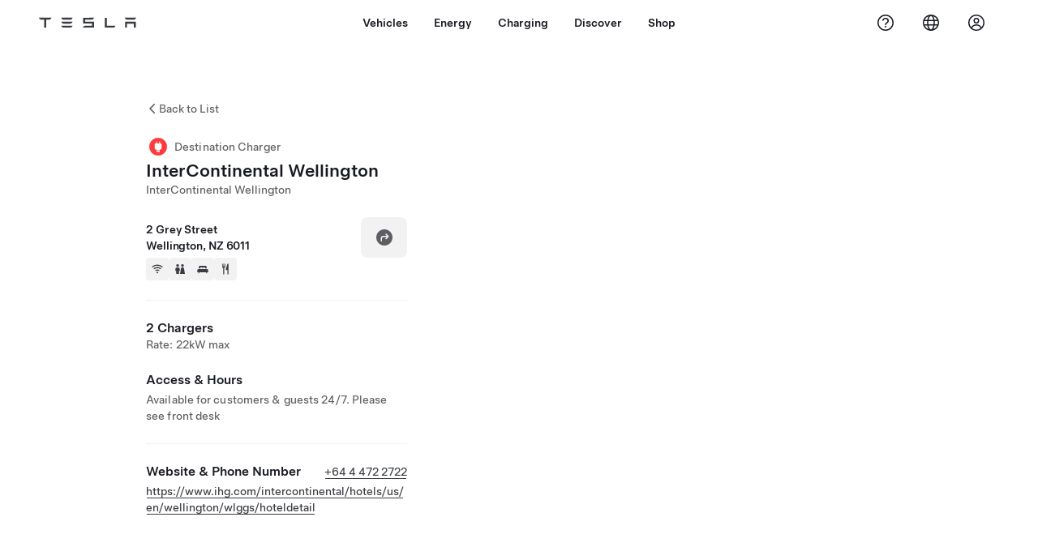

--- FILE ---
content_type: application/javascript
request_url: https://www.tesla.com/aoPzno/9/U/EzzfcHLdeNCe/O5r5QGOiXui9tJ1wuX/NF0eYBMRMgs/GQJte/S1YRywB
body_size: 179954
content:
(function(){if(typeof Array.prototype.entries!=='function'){Object.defineProperty(Array.prototype,'entries',{value:function(){var index=0;const array=this;return {next:function(){if(index<array.length){return {value:[index,array[index++]],done:false};}else{return {done:true};}},[Symbol.iterator]:function(){return this;}};},writable:true,configurable:true});}}());(function(){X8();IsQ();FcQ();var E0=function(Ct,pZ){return Ct/pZ;};var D0=function(){return X["window"]["navigator"]["userAgent"]["replace"](/\\|"/g,'');};var Fv=function(Uw){if(Uw===undefined||Uw==null){return 0;}var q9=Uw["toLowerCase"]()["replace"](/[^a-z]+/gi,'');return q9["length"];};var Iv=function(hS){var MZ='';for(var gw=0;gw<hS["length"];gw++){MZ+=hS[gw]["toString"](16)["length"]===2?hS[gw]["toString"](16):"0"["concat"](hS[gw]["toString"](16));}return MZ;};var AG=function(){return ["\x6c\x65\x6e\x67\x74\x68","\x41\x72\x72\x61\x79","\x63\x6f\x6e\x73\x74\x72\x75\x63\x74\x6f\x72","\x6e\x75\x6d\x62\x65\x72"];};var v7=function HG(xB,Yd){'use strict';var UI=HG;switch(xB){case c4:{var MM;H9.push(jt);return MM=zD(Y0(EI()[SG(s9)].call(null,EB,Oc,tr,Cc),X[lI()[Dt(tZ)](hI,rD,Jt)][lI()[Dt(JG)].call(null,CS,Yv,Pw)][Wr()[f9(FB)](Sr,zZ,tZ,zD(zD([])))][Jc()[IA(Hw)](sM,bG,sM,Jr,KM,lv)])||Y0(EI()[SG(s9)].call(null,zD(zD(Or)),Oc,TI,Cc),X[lI()[Dt(tZ)].apply(null,[hI,rD,Sv])][l0(typeof lI()[Dt(rD)],zA([],[][[]]))?lI()[Dt(nI)](b9,x9,Yv):lI()[Dt(JG)](CS,Yv,jc)][Wr()[f9(FB)].call(null,Sr,zZ,Or,nI)][Wr()[f9(Mt)].call(null,Rd,Zw,zD(Or),Or)])),H9.pop(),MM;}break;case xg:{H9.push(As);if(zD(X[lI()[Dt(tZ)].apply(null,[Wj,rD,Es])][Wr()[f9(XZ)].call(null,v0,mS,fA,zD(cG))])){var V7=l0(typeof X[lI()[Dt(tZ)](Wj,rD,wr)][CI()[LI(Uv)](pw,Jt,SI)],bZ()[MG(N7)](Xh,xd))?EI()[SG(v0)].apply(null,[L7,sd,zD(zD({})),TG]):Wr()[f9(Yv)](dI,ct,lv,JG);var YA;return H9.pop(),YA=V7,YA;}var d9;return d9=CI()[LI(YG)](Ot,ps,mv),H9.pop(),d9;}break;case wF:{var wS=Yd[UR];H9.push(Tv);var GA;return GA=X[KB()[CB(Or)](MB,h9,cI,Dw)][CI()[LI(IG)].call(null,Ts,zD(Or),Av)](wS)[XA()[Ss(Sv)](gd,BZ,CS,jA,ls)](function(wd){return wS[wd];})[Or],H9.pop(),GA;}break;case hb:{H9.push(KA);var QB=CI()[LI(YG)](Ot,Nd,SM);if(X[Wr()[f9(xc)](nB,M0,d0,jc)]&&X[Wr()[f9(xc)].call(null,nB,M0,zD(zD([])),Lc)][lI()[Dt(YG)].apply(null,[z0,Tr,OD])]&&X[Wr()[f9(xc)](nB,M0,Jt,zD(zD({})))][lI()[Dt(YG)](z0,Tr,zG)][lI()[Dt(AD)](DA,Ac,O7)]){var ws=X[Wr()[f9(xc)].call(null,nB,M0,zD(zD({})),JG)][lI()[Dt(YG)].call(null,z0,Tr,jA)][l0(typeof lI()[Dt(rw)],'undefined')?lI()[Dt(nI)].call(null,MB,jt,bD):lI()[Dt(AD)](DA,Ac,YG)];try{var hG=H9.length;var JZ=zD([]);var jS=X[CI()[LI(jA)](nZ,Ww,ND)][bZ()[MG(O9)](ps,pG)](gs(X[CI()[LI(jA)].apply(null,[nZ,WD,ND])][EI()[SG(Pw)].apply(null,[bc,zc,zD(zD({})),JA])](),Ds))[EI()[SG(d0)](lc,L7,rD,Us)]();X[l0(typeof Wr()[f9(IG)],zA('',[][[]]))?Wr()[f9(cG)].apply(null,[IS,SB,Hw,TI]):Wr()[f9(xc)].apply(null,[nB,M0,wr,Rr])][lI()[Dt(YG)].call(null,z0,Tr,zD(zD(cG)))][t9(typeof lI()[Dt(TB)],'undefined')?lI()[Dt(AD)](DA,Ac,ps):lI()[Dt(nI)].call(null,vI,v9,sM)]=jS;var YZ=l0(X[Wr()[f9(xc)].apply(null,[nB,M0,nI,Oc])][lI()[Dt(YG)](z0,Tr,Or)][lI()[Dt(AD)](DA,Ac,Uv)],jS);var WZ=YZ?EI()[SG(v0)].apply(null,[zD([]),sd,Or,kB]):l0(typeof lI()[Dt(Mv)],zA('',[][[]]))?lI()[Dt(nI)](Yt,N7,bG):lI()[Dt(Dw)](Tc,pw,L7);X[Wr()[f9(xc)].call(null,nB,M0,EB,zD(cG))][lI()[Dt(YG)](z0,Tr,zD(Or))][lI()[Dt(AD)](DA,Ac,zD([]))]=ws;var lZ;return H9.pop(),lZ=WZ,lZ;}catch(WA){H9.splice(xZ(hG,cG),Infinity,KA);if(t9(X[Wr()[f9(xc)](nB,M0,zc,cI)][lI()[Dt(YG)].apply(null,[z0,Tr,Lc])][lI()[Dt(AD)](DA,Ac,IG)],ws)){X[Wr()[f9(xc)].apply(null,[nB,M0,ps,Sv])][lI()[Dt(YG)].apply(null,[z0,Tr,Es])][lI()[Dt(AD)].apply(null,[DA,Ac,O9])]=ws;}var qc;return H9.pop(),qc=QB,qc;}}else{var Vh;return H9.pop(),Vh=QB,Vh;}H9.pop();}break;case m6:{H9.push(KI);var ht=CI()[LI(YG)](Ot,zD(cG),Xc);try{var lM=H9.length;var qZ=zD(SQ);ht=t9(typeof X[l0(typeof CI()[LI(EG)],zA([],[][[]]))?CI()[LI(GG)](dc,jA,DZ):CI()[LI(EB)].apply(null,[nr,Or,Q7])],bZ()[MG(N7)](Xh,w7))?EI()[SG(v0)].apply(null,[XD,sd,Rr,GZ]):lI()[Dt(Dw)].call(null,FI,pw,zs);}catch(Vs){H9.splice(xZ(lM,cG),Infinity,KI);ht=t9(typeof EI()[SG(Ts)],zA([],[][[]]))?EI()[SG(zG)].call(null,Uv,AI,zD({}),Qv):EI()[SG(Mv)].apply(null,[zD({}),cM,Hw,rI]);}var m7;return H9.pop(),m7=ht,m7;}break;case Tz:{H9.push(Hv);var jB=t9(typeof CI()[LI(JG)],'undefined')?CI()[LI(YG)].apply(null,[Ot,dv,Hc]):CI()[LI(GG)](Ev,q0,Bc);try{var c7=H9.length;var tt=zD(SQ);jB=X[Wr()[f9(J0)].apply(null,[Zv,D7,bD,zG])][EI()[SG(s9)].apply(null,[Q9,Oc,OD,Lv])][EI()[SG(lv)](zD(zD([])),WM,cG,fv)](CI()[LI(sG)](IB,Dc,nv))?EI()[SG(v0)].call(null,lv,sd,v0,qA):lI()[Dt(Dw)](st,pw,zD([]));}catch(Vv){H9.splice(xZ(c7,cG),Infinity,Hv);jB=EI()[SG(zG)](zD(zD(Or)),AI,zD([]),tM);}var dG;return H9.pop(),dG=jB,dG;}break;case Gj:{H9.push(MB);var KP=bZ()[MG(bc)](CU,wv);var vC=zD(zD(UR));try{var Wx=H9.length;var sE=zD([]);var tP=Or;try{var ET=X[bZ()[MG(pw)].apply(null,[ST,J9])][EI()[SG(s9)].call(null,sG,Oc,WD,LO)][l0(typeof EI()[SG(Lk)],zA([],[][[]]))?EI()[SG(Mv)](wr,TO,tr,cL):EI()[SG(d0)](Jt,L7,U5,Ld)];X[KB()[CB(Or)](LP,h9,Dc,Dw)][KB()[CB(cG)](SU,qH,tZ,Dw)](ET)[EI()[SG(d0)].apply(null,[zD({}),L7,WM,Ld])]();}catch(zO){H9.splice(xZ(Wx,cG),Infinity,MB);if(zO[CI()[LI(fA)].apply(null,[TB,zD(Or),kt])]&&l0(typeof zO[CI()[LI(fA)](TB,jH,kt)],t9(typeof lI()[Dt(GH)],'undefined')?lI()[Dt(AI)](r5,WD,ls):lI()[Dt(nI)](JO,A2,zD(zD({}))))){zO[CI()[LI(fA)].apply(null,[TB,GG,kt])][l0(typeof CI()[LI(FB)],'undefined')?CI()[LI(GG)](XL,Z2,AO):CI()[LI(N7)].apply(null,[Dw,x5,cc])](Wr()[f9(jm)](Tq,G5,bk,zD(zD(Or))))[CI()[LI(x5)](tk,zD(zD(cG)),Un)](function(rx){H9.push(BT);if(rx[CI()[LI(bk)](PE,Mv,RS)](t9(typeof CI()[LI(sM)],'undefined')?CI()[LI(FP)].call(null,Jt,bk,PZ):CI()[LI(GG)](dc,GH,XP))){vC=zD(zD([]));}if(rx[t9(typeof CI()[LI(PE)],'undefined')?CI()[LI(bk)](PE,Jr,RS):CI()[LI(GG)].apply(null,[VT,AI,QE])](l0(typeof bZ()[MG(wr)],'undefined')?bZ()[MG(sM)](kL,EH):bZ()[MG(XZ)](pm,sU))){tP++;}H9.pop();});}}KP=l0(tP,v0)||vC?EI()[SG(v0)](zD(zD({})),sd,U5,xJ):lI()[Dt(Dw)](CG,pw,sd);}catch(f3){H9.splice(xZ(Wx,cG),Infinity,MB);KP=EI()[SG(zG)](Zv,AI,lv,A3);}var mU;return H9.pop(),mU=KP,mU;}break;case SQ:{H9.push(FO);var Gk=CI()[LI(YG)](Ot,zD(zD(cG)),rJ);try{var bE=H9.length;var gx=zD(zD(UR));Gk=t9(typeof X[EI()[SG(JG)](ls,Rr,jA,gE)],l0(typeof bZ()[MG(pw)],'undefined')?bZ()[MG(sM)](DC,HP):bZ()[MG(N7)](Xh,Vm))?l0(typeof EI()[SG(hx)],'undefined')?EI()[SG(Mv)](Ww,lk,zD(cG),rC):EI()[SG(v0)](rw,sd,zG,dH):t9(typeof lI()[Dt(Uv)],zA('',[][[]]))?lI()[Dt(Dw)].call(null,OP,pw,FP):lI()[Dt(nI)].call(null,Fp,DT,IJ);}catch(Mm){H9.splice(xZ(bE,cG),Infinity,FO);Gk=EI()[SG(zG)](fA,AI,IJ,MB);}var qq;return H9.pop(),qq=Gk,qq;}break;case PR:{H9.push(cG);try{var gO=H9.length;var D3=zD(SQ);var ZO=Or;var l2=X[t9(typeof KB()[CB(Nd)],'undefined')?KB()[CB(Or)].call(null,jc,h9,Nd,Dw):KB()[CB(s9)](jO,jU,fA,NL)][l0(typeof Xx()[NU(Rr)],zA([],[][[]]))?Xx()[NU(OD)](FH,GC,hV,Dc,Uv,XD):Xx()[NU(Jt)].apply(null,[WC,XZ,lc,Mv,L7,tZ])](X[Wr()[f9(PE)].call(null,rw,bk,Hw,zD(zD(Or)))][EI()[SG(s9)].call(null,fA,Oc,R2,SV)],bZ()[MG(Mt)](AI,PO));if(l2){ZO++;zD(zD(l2[EI()[SG(kq)](zD(cG),lm,Nm,jk)]))&&XE(l2[EI()[SG(kq)](Hw,lm,lL,jk)][t9(typeof EI()[SG(sM)],'undefined')?EI()[SG(d0)](tZ,L7,tr,Im):EI()[SG(Mv)](nB,B2,hk,KT)]()[Jc()[IA(Jt)](lm,zD({}),s9,AH,J0,Mv)](lI()[Dt(Uv)].apply(null,[VO,Oc,sd])),Dq(cG))&&ZO++;}var IH=ZO[EI()[SG(d0)](hx,L7,Lc,Im)]();var cO;return H9.pop(),cO=IH,cO;}catch(bx){H9.splice(xZ(gO,cG),Infinity,cG);var gP;return gP=CI()[LI(YG)](Ot,zD(zD(Or)),N3),H9.pop(),gP;}H9.pop();}break;case V:{H9.push(QL);try{var RT=H9.length;var tp=zD({});var EP=Or;var v5=X[KB()[CB(Or)](gq,h9,Oc,Dw)][Xx()[NU(Jt)].call(null,WC,V3,lc,hk,Z2,bc)](X[Wr()[f9(v0)](O9,qT,q0,wE)],lI()[Dt(TI)].call(null,Mc,zT,F3));if(v5){EP++;if(v5[CI()[LI(lv)].apply(null,[FB,zD(Or),Jd])]){v5=v5[CI()[LI(lv)].apply(null,[FB,zc,Jd])];EP+=zA(EV(v5[lI()[Dt(Or)](wk,x5,Lk)]&&l0(v5[lI()[Dt(Or)](wk,x5,O9)],cG),cG),EV(v5[Wr()[f9(U5)](sG,KJ,zD(zD(Or)),Mv)]&&l0(v5[Wr()[f9(U5)].call(null,sG,KJ,Dc,zD(zD([])))],lI()[Dt(TI)](Mc,zT,Uv)),s9));}}var Qx;return Qx=EP[l0(typeof EI()[SG(jA)],zA([],[][[]]))?EI()[SG(Mv)](IJ,jA,zD(Or),xT):EI()[SG(d0)].call(null,Nd,L7,Ts,LD)](),H9.pop(),Qx;}catch(fm){H9.splice(xZ(RT,cG),Infinity,QL);var dO;return dO=CI()[LI(YG)].call(null,Ot,zD(Or),dc),H9.pop(),dO;}H9.pop();}break;case kf:{var ZL=Yd[UR];var lV=Yd[SQ];H9.push(Zv);if(x3(lV,null)||XE(lV,ZL[lI()[Dt(Or)].call(null,r5,x5,U5)]))lV=ZL[lI()[Dt(Or)](r5,x5,Dw)];for(var Bx=Or,Rp=new (X[l0(typeof Wr()[f9(Yk)],zA('',[][[]]))?Wr()[f9(cG)].apply(null,[TU,Wp,Mv,zG]):Wr()[f9(Rr)](fJ,Nq,sP,zD([]))])(lV);b5(Bx,lV);Bx++)Rp[Bx]=ZL[Bx];var z5;return H9.pop(),z5=Rp,z5;}break;case Hg:{H9.push(Wk);var dC=function(S2){return HG.apply(this,[Hl,arguments]);};var Sk=[lI()[Dt(YG)].apply(null,[sw,Tr,FP]),t9(typeof EI()[SG(Jm)],zA('',[][[]]))?EI()[SG(lm)](tZ,lc,WD,n3):EI()[SG(Mv)](zD(Or),bP,BZ,UV)];var SP=Sk[XA()[Ss(Sv)](gd,s3,CH,jA,cG)](function(tE){var C3=dC(tE);H9.push(LV);if(zD(zD(C3))&&zD(zD(C3[EI()[SG(kq)](zD(zD({})),lm,O7,ZS)]))&&zD(zD(C3[EI()[SG(kq)].apply(null,[Xh,lm,f2,ZS])][EI()[SG(d0)](cI,L7,wE,Pr)]))){C3=C3[EI()[SG(kq)].apply(null,[wE,lm,O9,ZS])][EI()[SG(d0)](ls,L7,Dc,Pr)]();var fO=zA(l0(C3[l0(typeof Jc()[IA(pm)],'undefined')?Jc()[IA(U5)](dv,AI,EB,IJ,gE,wq):Jc()[IA(Jt)](GH,nB,Tq,AH,lO,Mv)](l0(typeof EI()[SG(f2)],'undefined')?EI()[SG(Mv)](VP,j2,x5,TP):EI()[SG(bk)](N7,qP,zD(zD(Or)),Yc)),Dq(cG)),EV(X[XA()[Ss(pm)].call(null,UJ,hk,BO,Mv,Lk)](XE(C3[Jc()[IA(Jt)](hU,Sv,YG,AH,lO,Mv)](EI()[SG(ls)](hk,K5,bc,BC)),Dq(cG))),cG));var d5;return H9.pop(),d5=fO,d5;}else{var A5;return A5=CI()[LI(YG)].call(null,Ot,Sv,cD),H9.pop(),A5;}H9.pop();});var tm;return tm=SP[EI()[SG(bc)].apply(null,[EB,fA,zD({}),MB])](EI()[SG(Rr)](IG,d0,zD(zD({})),c3)),H9.pop(),tm;}break;case Gf:{var cx={};H9.push(Np);var P5={};try{var jV=H9.length;var bO=zD(zD(UR));var Vx=new (X[Wr()[f9(G3)](sd,gA,zD(cG),zD(Or))])(Or,Or)[CI()[LI(jc)].apply(null,[hU,zD(zD(Or)),gJ])](t9(typeof lI()[Dt(wm)],zA('',[][[]]))?lI()[Dt(jc)](KC,F3,kq):lI()[Dt(nI)](ls,Kk,AD));var D2=Vx[Wr()[f9(Dc)](M3,VL,fA,zD(cG))](bZ()[MG(Uv)].apply(null,[JG,FS]));var pH=Vx[lI()[Dt(hU)](ZM,Ix,Jt)](D2[Jc()[IA(tr)](zG,s9,bG,kq,Fk,Jt)]);var EM=Vx[lI()[Dt(hU)](ZM,Ix,IG)](D2[Xx()[NU(sM)].apply(null,[bk,Fk,rw,VP,Oc,lm])]);cx=Hm(xj,[t9(typeof CI()[LI(BZ)],zA('',[][[]]))?CI()[LI(pw)].call(null,YV,ls,fp):CI()[LI(GG)](bq,TI,dU),pH,lI()[Dt(Ts)](jL,wr,jH),EM]);var dq=new (X[Wr()[f9(G3)].call(null,sd,gA,Or,v0)])(Or,Or)[CI()[LI(jc)].call(null,hU,U5,gJ)](EI()[SG(bG)](Xh,Rd,WM,UE));var HL=dq[Wr()[f9(Dc)](M3,VL,zD(zD(Or)),zD(cG))](bZ()[MG(Uv)](JG,FS));var n2=dq[lI()[Dt(hU)](ZM,Ix,zD([]))](HL[Jc()[IA(tr)](AD,IJ,F3,kq,Fk,Jt)]);var gp=dq[lI()[Dt(hU)].apply(null,[ZM,Ix,zD(zD(cG))])](HL[Xx()[NU(sM)](bk,Fk,rw,jc,Ts,zD({}))]);P5=Hm(xj,[lI()[Dt(Lk)].call(null,hV,qP,Z2),n2,CI()[LI(XZ)].apply(null,[hk,zD(zD([])),VI]),gp]);}finally{H9.splice(xZ(jV,cG),Infinity,Np);var pO;return pO=Hm(xj,[t9(typeof Jc()[IA(Dw)],'undefined')?Jc()[IA(Sv)].call(null,zc,OD,zD(zD([])),WH,PV,nI):Jc()[IA(U5)](Lc,O7,Z2,Yx,SO,kp),cx[t9(typeof CI()[LI(jc)],zA([],[][[]]))?CI()[LI(pw)](YV,pm,fp):CI()[LI(GG)](jC,zD([]),dL)]||null,CI()[LI(jH)].call(null,QP,Hw,Wt),cx[lI()[Dt(Ts)](jL,wr,rD)]||null,EI()[SG(fA)].call(null,jH,nr,Jt,f7),P5[lI()[Dt(Lk)](hV,qP,d0)]||null,t9(typeof Wr()[f9(AH)],zA([],[][[]]))?Wr()[f9(GE)].call(null,JG,TT,bG,Jr):Wr()[f9(cG)].apply(null,[pp,sM,lm,cI]),P5[CI()[LI(XZ)](hk,Xh,VI)]||null]),H9.pop(),pO;}H9.pop();}break;case Ob:{H9.push(lT);throw new (X[Wr()[f9(AI)](zc,rd,Zv,zD(zD([])))])(lI()[Dt(EB)].apply(null,[dd,Zv,lv]));}break;case Qn:{H9.push(Dc);var Jk=CI()[LI(YG)](Ot,q0,kk);try{var vT=H9.length;var jE=zD({});if(X[Wr()[f9(xc)].apply(null,[nB,VV,sM,sd])][lI()[Dt(YG)].apply(null,[c3,Tr,f2])]&&X[Wr()[f9(xc)].apply(null,[nB,VV,Rr,Xh])][lI()[Dt(YG)].call(null,c3,Tr,zD({}))][Or]){var sO=l0(X[Wr()[f9(xc)](nB,VV,zD(zD(cG)),L7)][lI()[Dt(YG)].call(null,c3,Tr,Oc)][Wr()[f9(s3)].apply(null,[Or,pV,Jm,EB])](pU[hk]),X[Wr()[f9(xc)](nB,VV,Ts,jA)][lI()[Dt(YG)].apply(null,[c3,Tr,rD])][pU[OD]]);var vP=sO?EI()[SG(v0)](Pw,sd,Jm,mT):lI()[Dt(Dw)].apply(null,[JM,pw,lL]);var H3;return H9.pop(),H3=vP,H3;}else{var MV;return H9.pop(),MV=Jk,MV;}}catch(Kx){H9.splice(xZ(vT,cG),Infinity,Dc);var Jq;return H9.pop(),Jq=Jk,Jq;}H9.pop();}break;case kn:{var Ek=Yd[UR];H9.push(KH);if(l0([Jc()[IA(lc)](Tq,zD({}),zD([]),Sr,WH,Rr),Wr()[f9(X5)](cG,zE,fA,zD(zD(cG))),EI()[SG(s3)](zD({}),U5,zD(zD(cG)),Rx)][Jc()[IA(Jt)].call(null,cI,zD(zD({})),zD(Or),AH,R5,Mv)](Ek[l0(typeof lI()[Dt(zs)],'undefined')?lI()[Dt(nI)](Q3,dv,kq):lI()[Dt(R2)].apply(null,[Vd,nI,f2])][Wr()[f9(TB)](hE,Hx,lL,bG)]),Dq(cG))){H9.pop();return;}X[XA()[Ss(IG)](cm,R2,XO,tZ,Lk)](function(){var vm=zD([]);H9.push(HH);try{var hJ=H9.length;var ZP=zD({});if(zD(vm)&&Ek[lI()[Dt(R2)].call(null,Ad,nI,bG)]&&(Ek[lI()[Dt(R2)](Ad,nI,zD(zD(Or)))][EI()[SG(TB)](OD,IO,Hw,MJ)](t9(typeof lI()[Dt(v0)],zA([],[][[]]))?lI()[Dt(PE)](fp,OD,Or):lI()[Dt(nI)](pq,jc,sP))||Ek[lI()[Dt(R2)](Ad,nI,N7)][EI()[SG(TB)](Hw,IO,wr,MJ)](l0(typeof lI()[Dt(VP)],zA('',[][[]]))?lI()[Dt(nI)](k5,vU,Jt):lI()[Dt(FB)](hC,ST,Ts)))){vm=zD(UR);}}catch(Fm){H9.splice(xZ(hJ,cG),Infinity,HH);Ek[lI()[Dt(R2)](Ad,nI,Jt)][EI()[SG(PE)].call(null,bD,Dw,zD(zD(Or)),LL)](new (X[Xx()[NU(lc)](fV,zP,lv,Lc,lv,zG)])(Wr()[f9(IP)](QJ,NJ,jc,GH),Hm(xj,[t9(typeof bZ()[MG(lL)],'undefined')?bZ()[MG(ST)].call(null,OU,Dm):bZ()[MG(sM)].apply(null,[TM,GZ]),zD(zD([])),EI()[SG(FB)](zD(zD(Or)),Ww,nB,rZ),zD(SQ),t9(typeof Wr()[f9(bc)],'undefined')?Wr()[f9(cP)](X5,Um,Uv,sM):Wr()[f9(cG)](TJ,hq,Tq,d0),zD(zD(SQ))])));}if(zD(vm)&&l0(Ek[Xx()[NU(pm)](IP,kV,nI,AI,lv,q0)],Jc()[IA(WD)](IJ,zD(Or),Yk,RP,kV,Jt))){vm=zD(zD(SQ));}if(vm){Ek[lI()[Dt(R2)](Ad,nI,zD(zD([])))][EI()[SG(PE)](sd,Dw,zD(zD([])),LL)](new (X[Xx()[NU(lc)](fV,zP,lv,Tq,jH,Nd)])(KB()[CB(hk)].call(null,mk,fV,TB,kq),Hm(xj,[bZ()[MG(ST)].apply(null,[OU,Dm]),zD(zD({})),EI()[SG(FB)].apply(null,[OD,Ww,kq,rZ]),zD({}),Wr()[f9(cP)](X5,Um,fA,Jm),zD(zD({}))])));}H9.pop();},Or);H9.pop();}break;case Yn:{var Y3=Yd[UR];H9.push(wm);if(X[Wr()[f9(Rr)](fJ,xk,Dw,lm)][t9(typeof CI()[LI(Ot)],zA('',[][[]]))?CI()[LI(TB)].call(null,Q9,Jr,ks):CI()[LI(GG)].apply(null,[Mv,Ts,cU])](Y3)){var JV;return H9.pop(),JV=Y3,JV;}H9.pop();}break;case vR:{H9.push(kq);try{var L3=H9.length;var OC=zD({});var WL=new (X[t9(typeof lI()[Dt(Z2)],zA([],[][[]]))?lI()[Dt(tZ)](hC,rD,zD(zD(Or))):lI()[Dt(nI)].apply(null,[UM,Dp,rw])][t9(typeof lI()[Dt(R2)],'undefined')?lI()[Dt(JG)].apply(null,[IS,Yv,jc]):lI()[Dt(nI)](UH,b9,EG)][Wr()[f9(FB)](Sr,TH,zD(cG),rD)][Jc()[IA(Hw)](wr,bc,XD,Jr,G3,lv)])();var QV=new (X[lI()[Dt(tZ)].call(null,hC,rD,pm)][lI()[Dt(JG)](IS,Yv,XD)][Wr()[f9(FB)](Sr,TH,jc,Yv)][t9(typeof Wr()[f9(hU)],zA([],[][[]]))?Wr()[f9(Mt)](Rd,rk,zD(zD({})),zD(cG)):Wr()[f9(cG)].apply(null,[AC,j5,zD(zD({})),Lc])])();var zV;return H9.pop(),zV=zD(zD(UR)),zV;}catch(JE){H9.splice(xZ(L3,cG),Infinity,kq);var J3;return J3=l0(JE[l0(typeof lI()[Dt(PE)],zA([],[][[]]))?lI()[Dt(nI)].call(null,gV,CS,zD(Or)):lI()[Dt(s9)].apply(null,[cE,hE,jH])][Wr()[f9(U5)](sG,AL,ps,O9)],Wr()[f9(AI)](zc,fx,jH,Es)),H9.pop(),J3;}H9.pop();}break;case Zz:{var KO=Yd[UR];H9.push(LH);if(X[t9(typeof Wr()[f9(jm)],zA([],[][[]]))?Wr()[f9(Rr)](fJ,kE,dx,Q9):Wr()[f9(cG)](bq,wV,WD,fA)][CI()[LI(TB)](Q9,zD(zD([])),Zd)](KO)){var BJ;return H9.pop(),BJ=KO,BJ;}H9.pop();}break;case Gn:{H9.push(EE);var OE=Y0(XA()[Ss(x5)].call(null,c5,GG,vk,GG,d0),X[lI()[Dt(tZ)](ck,rD,WD)])||XE(X[Wr()[f9(xc)].apply(null,[nB,NC,zD(cG),O7])][XA()[Ss(Hw)].call(null,NT,hU,nx,AI,zG)],pU[OD])||XE(X[Wr()[f9(xc)](nB,NC,Nd,pm)][l0(typeof Wr()[f9(Sr)],zA([],[][[]]))?Wr()[f9(cG)](CH,Xc,Hw,YG):Wr()[f9(Sr)](Ww,n7,zD(zD(Or)),hk)],Or);var ZH=X[lI()[Dt(tZ)](ck,rD,zD(zD(cG)))][XA()[Ss(d0)](jT,Or,nx,tZ,zD(Or))](EI()[SG(Yk)](L7,bc,Dw,Rq))[EI()[SG(TB)](hx,IO,zD(cG),zp)];var lP=X[lI()[Dt(tZ)](ck,rD,lL)][XA()[Ss(d0)](jT,Xh,nx,tZ,VP)](l0(typeof lI()[Dt(WD)],zA('',[][[]]))?lI()[Dt(nI)](Xm,Ym,f2):lI()[Dt(fA)](pT,IB,N7))[EI()[SG(TB)].apply(null,[f2,IO,zD(Or),zp])];var l3=X[lI()[Dt(tZ)].apply(null,[ck,rD,wE])][XA()[Ss(d0)](jT,sP,nx,tZ,zD({}))](CI()[LI(Dc)].apply(null,[Pk,zD(zD(cG)),Up]))[EI()[SG(TB)].call(null,xc,IO,rw,zp)];var UO;return UO=EI()[SG(Rr)](cI,d0,zD(zD(cG)),hm)[XA()[Ss(tZ)](OD,FP,JU,Dw,zc)](OE?EI()[SG(v0)].apply(null,[zD([]),sd,YG,CJ]):lI()[Dt(Dw)](xV,pw,zG),Jc()[IA(N7)](wE,hk,Jt,MC,vI,cG))[XA()[Ss(tZ)](OD,WD,JU,Dw,Sv)](ZH?l0(typeof EI()[SG(tr)],zA('',[][[]]))?EI()[SG(Mv)].call(null,s9,rV,lc,bV):EI()[SG(v0)](EB,sd,f2,CJ):lI()[Dt(Dw)](xV,pw,Jm),t9(typeof Jc()[IA(Hw)],'undefined')?Jc()[IA(N7)].apply(null,[zc,Tq,zD([]),MC,vI,cG]):Jc()[IA(U5)](VP,zD([]),xc,dL,JP,Ck))[XA()[Ss(tZ)](OD,XD,JU,Dw,zD(zD(cG)))](lP?EI()[SG(v0)](zD(zD({})),sd,zD(zD([])),CJ):lI()[Dt(Dw)].apply(null,[xV,pw,lc]),Jc()[IA(N7)](q0,cI,Lk,MC,vI,cG))[XA()[Ss(tZ)](OD,lv,JU,Dw,dv)](l3?t9(typeof EI()[SG(wr)],zA([],[][[]]))?EI()[SG(v0)](zD(zD([])),sd,cG,CJ):EI()[SG(Mv)].apply(null,[AI,MB,L7,SL]):lI()[Dt(Dw)](xV,pw,tZ)),H9.pop(),UO;}break;case NN:{H9.push(gC);if(X[lI()[Dt(tZ)].apply(null,[R7,rD,zs])][bZ()[MG(s3)].call(null,GE,cc)]){if(X[l0(typeof KB()[CB(Or)],zA([],[][[]]))?KB()[CB(s9)].apply(null,[fV,JH,sG,Pw]):KB()[CB(Or)](rN,h9,Tq,Dw)][Xx()[NU(Jt)].apply(null,[WC,jD,lc,zD(zD([])),lv,GH])](X[lI()[Dt(tZ)].apply(null,[R7,rD,OD])][bZ()[MG(s3)](GE,cc)][EI()[SG(s9)](Rr,Oc,zD(zD(Or)),N0)],Xx()[NU(rw)](sM,F7,Mv,zD(zD(Or)),jA,f2))){var DE;return DE=EI()[SG(v0)](tZ,sd,GH,p7),H9.pop(),DE;}var z3;return z3=Wr()[f9(Yv)].apply(null,[dI,jD,wE,wE]),H9.pop(),z3;}var FV;return FV=CI()[LI(YG)].apply(null,[Ot,F3,IZ]),H9.pop(),FV;}break;case Vz:{H9.push(tJ);if(zD(Y0(t9(typeof EI()[SG(AD)],zA('',[][[]]))?EI()[SG(jc)].call(null,jH,R2,Q9,Rt):EI()[SG(Mv)](lU,YH,VP,qx),X[l0(typeof Wr()[f9(Or)],zA([],[][[]]))?Wr()[f9(cG)](Bm,Lk,EG,Nd):Wr()[f9(xc)](nB,Ws,hU,Xh)]))){var HC;return H9.pop(),HC=null,HC;}var F5=X[Wr()[f9(xc)].apply(null,[nB,Ws,R2,Xh])][EI()[SG(jc)](jA,R2,AD,Rt)];var MP=F5[KB()[CB(Pw)](Mw,GJ,YG,ps)];var HT=F5[Jc()[IA(x5)](rw,zD(cG),JG,DV,zM,jA)];var rq=F5[EI()[SG(Jt)].apply(null,[O7,Zv,hU,Wj])];var vq;return vq=[MP,l0(HT,Or)?Or:XE(HT,Or)?Dq(cG):Dq(pU[ps]),rq||CI()[LI(Mt)].call(null,bc,Oc,x0)],H9.pop(),vq;}break;case Aj:{var VH=Yd[UR];var w2=Yd[SQ];H9.push(JT);var YU=x3(null,VH)?null:dp(t9(typeof bZ()[MG(Ts)],'undefined')?bZ()[MG(N7)](Xh,bL):bZ()[MG(sM)].call(null,dV,GC),typeof X[CI()[LI(tZ)](GG,hU,f0)])&&VH[X[CI()[LI(tZ)](GG,Ts,f0)][lI()[Dt(ls)].call(null,lC,cI,lL)]]||VH[bZ()[MG(WD)].apply(null,[O9,xV])];if(dp(null,YU)){var O5,Gm,AU,Vk,WO=[],NE=zD(Or),GU=zD(cG);try{var Tm=H9.length;var dE=zD({});if(AU=(YU=YU.call(VH))[Jc()[IA(Mv)].call(null,Nd,tr,zD({}),MC,qm,v0)],l0(Or,w2)){if(t9(X[KB()[CB(Or)](Av,h9,Hw,Dw)](YU),YU)){dE=zD(zD(SQ));return;}NE=zD(cG);}else for(;zD(NE=(O5=AU.call(YU))[l0(typeof EI()[SG(Sv)],'undefined')?EI()[SG(Mv)](q0,vx,bG,N2):EI()[SG(Es)].call(null,Yv,jc,TI,dA)])&&(WO[l0(typeof Wr()[f9(hk)],zA('',[][[]]))?Wr()[f9(cG)].apply(null,[wx,pJ,Sv,zD({})]):Wr()[f9(jA)].apply(null,[AH,CA,zD(zD({})),lc])](O5[CI()[LI(lv)](FB,zD(zD(Or)),S0)]),t9(WO[lI()[Dt(Or)](DM,x5,Pw)],w2));NE=zD(pU[OD]));}catch(nU){GU=zD(Or),Gm=nU;}finally{H9.splice(xZ(Tm,cG),Infinity,JT);try{var CC=H9.length;var t3=zD(SQ);if(zD(NE)&&dp(null,YU[EI()[SG(ls)](IG,K5,IG,nH)])&&(Vk=YU[EI()[SG(ls)](OD,K5,wr,nH)](),t9(X[KB()[CB(Or)](Av,h9,Es,Dw)](Vk),Vk))){t3=zD(zD(SQ));return;}}finally{H9.splice(xZ(CC,cG),Infinity,JT);if(t3){H9.pop();}if(GU)throw Gm;}if(dE){H9.pop();}}var qE;return H9.pop(),qE=WO,qE;}H9.pop();}break;case Hl:{var S2=Yd[UR];H9.push(kP);var GO;return GO=X[KB()[CB(Or)].apply(null,[IC,h9,Z2,Dw])][Xx()[NU(Jt)](WC,pE,lc,Pw,Lk,wE)](X[l0(typeof Wr()[f9(hx)],zA([],[][[]]))?Wr()[f9(cG)].call(null,QC,lq,pm,lL):Wr()[f9(xc)].apply(null,[nB,vZ,zD([]),zD([])])][l0(typeof lI()[Dt(Rr)],'undefined')?lI()[Dt(nI)].apply(null,[hL,Ip,Ww]):lI()[Dt(VP)].call(null,kP,M3,VP)],S2),H9.pop(),GO;}break;case Yz:{var T3=Yd[UR];return T3;}break;case Vb:{var ZT=Yd[UR];var W3=Yd[SQ];H9.push(rm);if(x3(W3,null)||XE(W3,ZT[lI()[Dt(Or)](jv,x5,wE)]))W3=ZT[l0(typeof lI()[Dt(R2)],'undefined')?lI()[Dt(nI)](TU,JU,F3):lI()[Dt(Or)](jv,x5,EG)];for(var YL=Or,VE=new (X[t9(typeof Wr()[f9(R2)],'undefined')?Wr()[f9(Rr)](fJ,Fr,R2,Jm):Wr()[f9(cG)].apply(null,[FH,Q5,Dc,TB])])(W3);b5(YL,W3);YL++)VE[YL]=ZT[YL];var Ux;return H9.pop(),Ux=VE,Ux;}break;case kK:{var qO=Yd[UR];var qk=Yd[SQ];H9.push(zG);var wO=x3(null,qO)?null:dp(bZ()[MG(N7)](Xh,rV),typeof X[CI()[LI(tZ)](GG,tZ,QT)])&&qO[X[CI()[LI(tZ)](GG,rw,QT)][t9(typeof lI()[Dt(WD)],zA('',[][[]]))?lI()[Dt(ls)](O3,cI,dv):lI()[Dt(nI)](Px,nm,Yv)]]||qO[l0(typeof bZ()[MG(EG)],zA('',[][[]]))?bZ()[MG(sM)].apply(null,[NO,zP]):bZ()[MG(WD)].call(null,O9,KI)];if(dp(null,wO)){var HV,m5,Iq,HO,JL=[],ZJ=zD(Or),Wm=zD(cG);try{var fE=H9.length;var mV=zD(SQ);if(Iq=(wO=wO.call(qO))[Jc()[IA(Mv)].call(null,GH,L7,zD(zD(Or)),MC,cP,v0)],l0(Or,qk)){if(t9(X[KB()[CB(Or)].apply(null,[jH,h9,ls,Dw])](wO),wO)){mV=zD(UR);return;}ZJ=zD(cG);}else for(;zD(ZJ=(HV=Iq.call(wO))[EI()[SG(Es)].call(null,dx,jc,Lc,cF)])&&(JL[Wr()[f9(jA)](AH,OV,sG,Mv)](HV[CI()[LI(lv)](FB,zD(cG),qJ)]),t9(JL[lI()[Dt(Or)](I2,x5,lU)],qk));ZJ=zD(Or));}catch(j3){Wm=zD(Or),m5=j3;}finally{H9.splice(xZ(fE,cG),Infinity,zG);try{var s2=H9.length;var FC=zD({});if(zD(ZJ)&&dp(null,wO[EI()[SG(ls)](Oc,K5,IG,dI)])&&(HO=wO[EI()[SG(ls)].call(null,zD(cG),K5,Oc,dI)](),t9(X[KB()[CB(Or)](jH,h9,hU,Dw)](HO),HO))){FC=zD(zD(SQ));return;}}finally{H9.splice(xZ(s2,cG),Infinity,zG);if(FC){H9.pop();}if(Wm)throw m5;}if(mV){H9.pop();}}var nT;return H9.pop(),nT=JL,nT;}H9.pop();}break;case lg:{H9.push(VL);throw new (X[Wr()[f9(AI)](zc,YB,zD(cG),bc)])(lI()[Dt(EB)](wH,Zv,zD([])));}break;}};var Y0=function(nP,J5){return nP in J5;};var EO=function(){return [];};var CP=function(){return hT.apply(this,[mg,arguments]);};function IsQ(){vR=! +[]+! +[]+! +[]+! +[],c4=[+ ! +[]]+[+[]]-[],Mf=+ ! +[]+! +[]+! +[]+! +[]+! +[]+! +[],hl=[+ ! +[]]+[+[]]-+ ! +[],W4=+ ! +[]+! +[]+! +[]+! +[]+! +[]+! +[]+! +[],SQ=+ ! +[],nh=[+ ! +[]]+[+[]]-+ ! +[]-+ ! +[],Gj=+ ! +[]+! +[]+! +[],Yn=+ ! +[]+! +[]+! +[]+! +[]+! +[],UR=+[],SR=! +[]+! +[];}var GV=function(L5,nV){return L5^nV;};var wT=function UP(HJ,PH){'use strict';var nJ=UP;switch(HJ){case Cn:{var Qk=PH[UR];var bp=PH[SQ];H9.push(xP);var UT;return UT=zA(X[CI()[LI(jA)](nZ,lm,TL)][bZ()[MG(O9)](ps,fP)](gs(X[CI()[LI(jA)].apply(null,[nZ,cG,TL])][EI()[SG(Pw)].call(null,zD(zD(cG)),zc,zc,mt)](),zA(xZ(bp,Qk),cG))),Qk),H9.pop(),UT;}break;case Hg:{var IV=PH[UR];H9.push(jP);var Tp=new (X[t9(typeof lI()[Dt(IG)],'undefined')?lI()[Dt(lL)].apply(null,[CG,cP,Pw]):lI()[Dt(nI)](bV,f2,EB)])();var kO=Tp[CI()[LI(dx)].apply(null,[lc,O7,zp])](IV);var rT=EI()[SG(Rr)](sM,d0,zD(zD(cG)),dc);kO[CI()[LI(x5)](tk,EG,kD)](function(hP){H9.push(WV);rT+=X[bZ()[MG(tZ)].call(null,lv,Jd)][l0(typeof XA()[Ss(tZ)],zA([],[][[]]))?XA()[Ss(v0)](nC,rw,MH,Uv,lL):XA()[Ss(Mv)].call(null,Zv,jc,r3,GG,hk)](hP);H9.pop();});var Ap;return Ap=X[bZ()[MG(zc)](Es,mM)](rT),H9.pop(),Ap;}break;case wW:{H9.push(LM);var XM;return XM=X[Wr()[f9(Lc)].apply(null,[QE,sT,Xh,zc])][Wr()[f9(Nm)].call(null,jm,YB,JG,XD)],H9.pop(),XM;}break;case Cz:{H9.push(rP);var DH;return DH=new (X[Jc()[IA(ps)](IG,FP,wE,OH,Rk,v0)])()[Wr()[f9(bD)](zT,AT,bD,bG)](),H9.pop(),DH;}break;case xg:{H9.push(SV);var JJ=[lI()[Dt(Lc)](X9,K5,ls),EI()[SG(hk)].apply(null,[bc,wE,N7,Uq]),l0(typeof bZ()[MG(Hw)],zA([],[][[]]))?bZ()[MG(sM)].call(null,OO,h9):bZ()[MG(Lc)].apply(null,[zT,hM]),l0(typeof EI()[SG(L7)],zA([],[][[]]))?EI()[SG(Mv)].call(null,zD(cG),Kp,O7,wk):EI()[SG(O7)](d0,nB,Lc,qG),CI()[LI(L7)](F3,Q9,dS),bZ()[MG(xc)].call(null,w3,Lm),CI()[LI(sP)](O9,Xh,sL),Xx()[NU(lv)].apply(null,[qx,cq,U5,zc,jc,ps]),CI()[LI(zs)](IG,BZ,AP),lI()[Dt(xc)].call(null,nl,Lc,hx),EI()[SG(dv)](rD,N7,s9,bw),CI()[LI(lU)].apply(null,[qH,GG,YE]),t9(typeof XA()[Ss(rw)],zA([],[][[]]))?XA()[Ss(lc)].apply(null,[ls,Yv,Px,pm,zD(zD(cG))]):XA()[Ss(v0)](Dx,Hw,WV,Dp,Sv),lI()[Dt(Jm)](I2,lc,jH),lI()[Dt(Nm)](Zn,MO,WM),Wr()[f9(IJ)](FO,sJ,Rr,Yv),EI()[SG(wE)](dv,Q9,hx,TF),t9(typeof lI()[Dt(N7)],'undefined')?lI()[Dt(Zv)](KC,EG,GH):lI()[Dt(nI)].apply(null,[mP,Ax,hx]),CI()[LI(sd)](sx,L7,PM),l0(typeof Jc()[IA(cG)],zA([],[][[]]))?Jc()[IA(U5)].call(null,pm,XD,zG,HH,Gq,DJ):Jc()[IA(AI)](AI,ps,GH,YG,qV,Sv),KB()[CB(Jt)].apply(null,[UL,Lq,AD,Es]),EI()[SG(cI)](O7,AD,lc,pS),Wr()[f9(WM)].call(null,WM,Jh,rD,jH),Xx()[NU(GG)].apply(null,[R2,JC,N7,Nm,fA,zD(cG)]),CI()[LI(O9)].apply(null,[Jm,lc,b9]),l0(typeof CI()[LI(lU)],zA('',[][[]]))?CI()[LI(GG)](XJ,zD({}),C5):CI()[LI(lL)].call(null,Zx,GH,fM),bZ()[MG(Jm)].call(null,Bq,Br)];if(x3(typeof X[Wr()[f9(xc)](nB,ck,Oc,wr)][lI()[Dt(YG)].call(null,Ps,Tr,zD(zD(cG)))],bZ()[MG(N7)](Xh,K2))){var b3;return H9.pop(),b3=null,b3;}var xL=JJ[lI()[Dt(Or)](Iw,x5,GH)];var vE=t9(typeof EI()[SG(tZ)],zA('',[][[]]))?EI()[SG(Rr)](JG,d0,Z2,Ok):EI()[SG(Mv)](zD(zD(cG)),sU,sG,RC);for(var tT=Or;b5(tT,xL);tT++){var lH=JJ[tT];if(t9(X[Wr()[f9(xc)].apply(null,[nB,ck,sd,dv])][l0(typeof lI()[Dt(VP)],'undefined')?lI()[Dt(nI)](Xk,NH,cG):lI()[Dt(YG)](Ps,Tr,WM)][lH],undefined)){vE=EI()[SG(Rr)](zD(zD([])),d0,zD(zD([])),Ok)[l0(typeof XA()[Ss(N7)],'undefined')?XA()[Ss(v0)](NL,U5,JH,YE,XD):XA()[Ss(tZ)](OD,cG,Zw,Dw,Lc)](vE,l0(typeof Jc()[IA(kq)],zA([],[][[]]))?Jc()[IA(U5)].apply(null,[Z2,Ww,zD([]),pL,VO,I5]):Jc()[IA(N7)].apply(null,[nB,O7,zD(zD(Or)),MC,mO,cG]))[XA()[Ss(tZ)](OD,f2,Zw,Dw,v0)](tT);}}var EC;return H9.pop(),EC=vE,EC;}break;case zh:{H9.push(TO);var BP;return BP=l0(typeof X[lI()[Dt(tZ)](T0,rD,WD)][CI()[LI(Q9)](dx,zD({}),xd)],lI()[Dt(U5)](xv,Jm,Jt))||l0(typeof X[lI()[Dt(tZ)].call(null,T0,rD,bG)][EI()[SG(Jr)](Es,v0,F3,kZ)],lI()[Dt(U5)].apply(null,[xv,Jm,zD({})]))||l0(typeof X[l0(typeof lI()[Dt(Rr)],zA('',[][[]]))?lI()[Dt(nI)].apply(null,[N5,L7,zD(zD([]))]):lI()[Dt(tZ)].call(null,T0,rD,VP)][bZ()[MG(Nm)](R3,Ic)],lI()[Dt(U5)].call(null,xv,Jm,Jt)),H9.pop(),BP;}break;case Eg:{H9.push(rL);try{var rO=H9.length;var RO=zD([]);var lx;return lx=zD(zD(X[lI()[Dt(tZ)].call(null,vL,rD,zD(Or))][bZ()[MG(Zv)](Zx,Xc)])),H9.pop(),lx;}catch(G2){H9.splice(xZ(rO,cG),Infinity,rL);var Fq;return H9.pop(),Fq=zD([]),Fq;}H9.pop();}break;case V:{H9.push(PT);try{var fC=H9.length;var VJ=zD({});var Sp;return Sp=zD(zD(X[lI()[Dt(tZ)].call(null,lC,rD,wE)][EI()[SG(dx)](BZ,pw,lc,As)])),H9.pop(),Sp;}catch(CV){H9.splice(xZ(fC,cG),Infinity,PT);var B5;return H9.pop(),B5=zD([]),B5;}H9.pop();}break;case F4:{H9.push(qL);var cC;return cC=zD(zD(X[lI()[Dt(tZ)].call(null,TT,rD,zD(zD({})))][l0(typeof CI()[LI(zc)],zA('',[][[]]))?CI()[LI(GG)](Lq,Z2,Uq):CI()[LI(Oc)](VP,rD,WI)])),H9.pop(),cC;}break;case cn:{H9.push(Sq);try{var Y5=H9.length;var nk=zD({});var CE=zA(X[XA()[Ss(pm)].call(null,UJ,FP,s5,Mv,Q9)](X[t9(typeof lI()[Dt(rD)],zA('',[][[]]))?lI()[Dt(tZ)](B3,rD,Dc):lI()[Dt(nI)].apply(null,[xH,AH,EG])][lI()[Dt(bD)].apply(null,[jx,bG,lc])]),EV(X[XA()[Ss(pm)].apply(null,[UJ,Pw,s5,Mv,BZ])](X[lI()[Dt(tZ)](B3,rD,Yk)][l0(typeof lI()[Dt(zc)],zA([],[][[]]))?lI()[Dt(nI)](zH,dU,O7):lI()[Dt(rD)](lO,FP,U5)]),cG));CE+=zA(EV(X[XA()[Ss(pm)](UJ,hx,s5,Mv,ls)](X[lI()[Dt(tZ)](B3,rD,Uv)][bZ()[MG(YG)](L7,Mw)]),s9),EV(X[t9(typeof XA()[Ss(U5)],zA([],[][[]]))?XA()[Ss(pm)](UJ,rw,s5,Mv,bc):XA()[Ss(v0)](lE,Z2,YP,sC,v0)](X[lI()[Dt(tZ)].apply(null,[B3,rD,BZ])][bZ()[MG(bD)](rD,PZ)]),jA));CE+=zA(EV(X[XA()[Ss(pm)](UJ,BZ,s5,Mv,ls)](X[t9(typeof lI()[Dt(Es)],zA([],[][[]]))?lI()[Dt(tZ)](B3,rD,O9):lI()[Dt(nI)](AI,YJ,nI)][l0(typeof bZ()[MG(U5)],zA([],[][[]]))?bZ()[MG(sM)](Zk,U3):bZ()[MG(rD)].call(null,dv,MB)]),v0),EV(X[XA()[Ss(pm)].apply(null,[UJ,lv,s5,Mv,TB])](X[lI()[Dt(tZ)](B3,rD,cI)][bZ()[MG(Tq)](lm,hV)]),Rr));CE+=zA(EV(X[XA()[Ss(pm)](UJ,f2,s5,Mv,tr)](X[lI()[Dt(tZ)](B3,rD,zD([]))][CI()[LI(Lc)](dI,jH,NJ)]),Dw),EV(X[XA()[Ss(pm)](UJ,N7,s5,Mv,Nm)](X[t9(typeof lI()[Dt(sP)],'undefined')?lI()[Dt(tZ)](B3,rD,rw):lI()[Dt(nI)](Dw,WU,jA)][bZ()[MG(IJ)](Sm,Tk)]),Mv));CE+=zA(EV(X[t9(typeof XA()[Ss(GG)],zA(EI()[SG(Rr)](IG,d0,Yv,WE),[][[]]))?XA()[Ss(pm)](UJ,Or,s5,Mv,zD(zD(Or))):XA()[Ss(v0)].apply(null,[dV,sP,VT,jq,sM])](X[lI()[Dt(tZ)](B3,rD,lc)][bZ()[MG(WM)].apply(null,[PE,Zw])]),kq),EV(X[XA()[Ss(pm)](UJ,Z2,s5,Mv,YG)](X[lI()[Dt(tZ)].apply(null,[B3,rD,zD(zD({}))])][t9(typeof CI()[LI(hk)],zA([],[][[]]))?CI()[LI(xc)](J0,Ts,FE):CI()[LI(GG)](A2,Xh,XC)]),pU[rw]));CE+=zA(EV(X[XA()[Ss(pm)].call(null,UJ,Oc,s5,Mv,zD(zD(cG)))](X[lI()[Dt(tZ)].apply(null,[B3,rD,nB])][lI()[Dt(Tq)](AB,EB,zD(zD({})))]),tZ),EV(X[l0(typeof XA()[Ss(Mv)],'undefined')?XA()[Ss(v0)].call(null,zH,bG,Sm,kL,nB):XA()[Ss(pm)](UJ,OD,s5,Mv,Dc)](X[lI()[Dt(tZ)](B3,rD,bc)][CI()[LI(Jm)](Zv,cI,qw)]),lv));CE+=zA(EV(X[XA()[Ss(pm)](UJ,Jm,s5,Mv,Lc)](X[lI()[Dt(tZ)](B3,rD,EB)][Xx()[NU(ps)].call(null,Nq,dL,bc,Oc,Yv,bk)]),GG),EV(X[XA()[Ss(pm)](UJ,sG,s5,Mv,BZ)](X[lI()[Dt(tZ)](B3,rD,sG)][l0(typeof Xx()[NU(OD)],zA([],[][[]]))?Xx()[NU(OD)](MU,Zq,QE,AD,AD,JG):Xx()[NU(AI)](h9,dL,U5,Mv,nI,s9)]),pU[lc]));CE+=zA(EV(X[XA()[Ss(pm)].apply(null,[UJ,jc,s5,Mv,lU])](X[t9(typeof lI()[Dt(pm)],zA('',[][[]]))?lI()[Dt(tZ)].apply(null,[B3,rD,zD(cG)]):lI()[Dt(nI)](Oq,XT,XD)][t9(typeof bZ()[MG(Lc)],'undefined')?bZ()[MG(GH)].call(null,CL,cS):bZ()[MG(sM)](tk,mL)]),pU[pm]),EV(X[XA()[Ss(pm)](UJ,s3,s5,Mv,Jm)](X[lI()[Dt(tZ)](B3,rD,EB)][lI()[Dt(IJ)].call(null,Uk,Or,zD(zD(cG)))]),N7));CE+=zA(EV(X[l0(typeof XA()[Ss(nI)],zA([],[][[]]))?XA()[Ss(v0)](w7,lv,PJ,BE,Es):XA()[Ss(pm)](UJ,jA,s5,Mv,Nm)](X[lI()[Dt(tZ)](B3,rD,zD({}))][Wr()[f9(GH)].apply(null,[s3,pF,zD(zD({})),hU])]),pU[Ww]),EV(X[XA()[Ss(pm)].apply(null,[UJ,N7,s5,Mv,R2])](X[lI()[Dt(tZ)](B3,rD,zc)][lI()[Dt(WM)](vV,AH,lv)]),U5));CE+=zA(EV(X[XA()[Ss(pm)](UJ,OD,s5,Mv,s3)](X[lI()[Dt(tZ)](B3,rD,XD)][lI()[Dt(GH)](wc,dx,XD)]),In[Jc()[IA(sM)](ps,R2,zD({}),c2,hO,v0)]()),EV(X[XA()[Ss(pm)].apply(null,[UJ,Z2,s5,Mv,rw])](X[lI()[Dt(tZ)](B3,rD,nB)][l0(typeof bZ()[MG(dx)],zA([],[][[]]))?bZ()[MG(sM)](QE,EU):bZ()[MG(BZ)].apply(null,[jA,kM])]),zG));CE+=zA(EV(X[XA()[Ss(pm)].call(null,UJ,Hw,s5,Mv,AD)](X[lI()[Dt(tZ)](B3,rD,Z2)][l0(typeof bZ()[MG(sd)],zA([],[][[]]))?bZ()[MG(sM)](Cp,FL):bZ()[MG(nB)](WU,nw)]),zc),EV(X[l0(typeof XA()[Ss(Or)],zA(EI()[SG(Rr)](q0,d0,jA,WE),[][[]]))?XA()[Ss(v0)](pV,U5,Mx,zq,zD(zD(Or))):XA()[Ss(pm)].apply(null,[UJ,EB,s5,Mv,jH])](X[lI()[Dt(tZ)](B3,rD,sG)][lI()[Dt(BZ)].apply(null,[ZC,Mv,R2])]),Jt));CE+=zA(EV(X[XA()[Ss(pm)].call(null,UJ,XD,s5,Mv,Pw)](X[l0(typeof lI()[Dt(OD)],zA('',[][[]]))?lI()[Dt(nI)](wP,xm,Dw):lI()[Dt(tZ)].call(null,B3,rD,Nm)][lI()[Dt(nB)](Gx,lv,zD(zD(cG)))]),OD),EV(X[l0(typeof XA()[Ss(jA)],zA([],[][[]]))?XA()[Ss(v0)].apply(null,[AT,Yk,Em,bT,Z2]):XA()[Ss(pm)](UJ,bc,s5,Mv,xc)](X[lI()[Dt(tZ)].call(null,B3,rD,Jm)][XA()[Ss(Ww)].apply(null,[nB,hk,dL,Jt,Pw])]),In[EI()[SG(wr)](Uv,G3,Uv,Bc)]()));CE+=zA(EV(X[XA()[Ss(pm)].apply(null,[UJ,lU,s5,Mv,rw])](X[lI()[Dt(tZ)].apply(null,[B3,rD,ps])][Wr()[f9(BZ)](Es,sS,Xh,zD(zD({})))]),lc),EV(X[XA()[Ss(pm)](UJ,ls,s5,Mv,cI)](X[lI()[Dt(tZ)].apply(null,[B3,rD,IJ])][Wr()[f9(nB)].apply(null,[qH,ME,sG,F3])]),pU[ls]));CE+=zA(EV(X[XA()[Ss(pm)](UJ,AD,s5,Mv,IJ)](X[lI()[Dt(tZ)](B3,rD,O7)][Wr()[f9(f2)](TB,Cp,Or,OD)]),pU[tr]),EV(X[XA()[Ss(pm)](UJ,hk,s5,Mv,d0)](X[lI()[Dt(tZ)](B3,rD,WD)][EI()[SG(L7)].call(null,zD(zD(Or)),tZ,Lk,GL)]),pU[Es]));CE+=zA(EV(X[t9(typeof XA()[Ss(zG)],zA(l0(typeof EI()[SG(Mv)],'undefined')?EI()[SG(Mv)](lm,KT,jc,Km):EI()[SG(Rr)].call(null,WD,d0,R2,WE),[][[]]))?XA()[Ss(pm)].apply(null,[UJ,tZ,s5,Mv,Lc]):XA()[Ss(v0)].apply(null,[g2,fA,LP,Om,hk])](X[lI()[Dt(tZ)](B3,rD,zD(zD(cG)))][bZ()[MG(f2)](Sv,gI)]),tr),EV(X[XA()[Ss(pm)].call(null,UJ,Yv,s5,Mv,Or)](X[lI()[Dt(tZ)].apply(null,[B3,rD,sM])][Wr()[f9(XD)].apply(null,[L7,Lj,bc,zD(zD(cG))])]),pU[Nd]));CE+=zA(EV(X[t9(typeof XA()[Ss(lc)],zA([],[][[]]))?XA()[Ss(pm)].call(null,UJ,s3,s5,Mv,Ww):XA()[Ss(v0)](nm,Dc,Xh,EL,zD({}))](X[l0(typeof lI()[Dt(Zv)],zA([],[][[]]))?lI()[Dt(nI)](A3,xC,zD(zD([]))):lI()[Dt(tZ)](B3,rD,lm)][CI()[LI(Nm)].call(null,jA,Jt,DA)]),Nd),EV(X[XA()[Ss(pm)](UJ,GG,s5,Mv,wr)](X[lI()[Dt(tZ)](B3,rD,Uv)][Wr()[f9(hx)].call(null,nE,wJ,zD(zD({})),BZ)]),pU[x5]));CE+=zA(zA(EV(X[XA()[Ss(pm)](UJ,Z2,s5,Mv,zD({}))](X[Wr()[f9(v0)](O9,KV,zD([]),lc)][l0(typeof lI()[Dt(Zv)],zA('',[][[]]))?lI()[Dt(nI)].apply(null,[BO,JG,zD([])]):lI()[Dt(f2)](F7,WM,nI)]),Hw),EV(X[XA()[Ss(pm)](UJ,YG,s5,Mv,x5)](X[lI()[Dt(tZ)](B3,rD,wr)][XA()[Ss(ls)].apply(null,[Wp,tZ,MB,ps,zD(zD(cG))])]),d0)),EV(X[XA()[Ss(pm)].call(null,UJ,pm,s5,Mv,EB)](X[lI()[Dt(tZ)].apply(null,[B3,rD,zD(zD(Or))])][Wr()[f9(R2)].apply(null,[w3,CG,Lc,hU])]),pU[Hw]));var SJ;return SJ=CE[EI()[SG(d0)].apply(null,[Nm,L7,zD([]),d8])](),H9.pop(),SJ;}catch(BL){H9.splice(xZ(Y5,cG),Infinity,Sq);var sH;return sH=t9(typeof lI()[Dt(d0)],'undefined')?lI()[Dt(Dw)](bT,pw,GH):lI()[Dt(nI)].call(null,Kk,YM,jA),H9.pop(),sH;}H9.pop();}break;case SR:{var xO=PH[UR];H9.push(XC);try{var jp=H9.length;var qC=zD([]);if(l0(xO[l0(typeof Wr()[f9(s9)],zA('',[][[]]))?Wr()[f9(cG)](AT,OL,zD(zD(cG)),cG):Wr()[f9(xc)].call(null,nB,CD,rD,jA)][l0(typeof CI()[LI(O7)],'undefined')?CI()[LI(GG)](p5,zD(cG),Nk):CI()[LI(Zv)].apply(null,[WM,TI,tl])],undefined)){var cV;return cV=t9(typeof CI()[LI(tr)],zA([],[][[]]))?CI()[LI(YG)](Ot,VP,SD):CI()[LI(GG)](wk,zD({}),bT),H9.pop(),cV;}if(l0(xO[Wr()[f9(xc)](nB,CD,kq,Dc)][t9(typeof CI()[LI(sM)],'undefined')?CI()[LI(Zv)](WM,Ts,tl):CI()[LI(GG)].apply(null,[P3,zD([]),Es])],zD({}))){var LT;return LT=lI()[Dt(Dw)](kI,pw,s9),H9.pop(),LT;}var wL;return wL=EI()[SG(v0)](Yk,sd,IJ,PG),H9.pop(),wL;}catch(tL){H9.splice(xZ(jp,cG),Infinity,XC);var xU;return xU=Wr()[f9(Yv)](dI,hD,bD,zD(zD(cG))),H9.pop(),xU;}H9.pop();}break;case cQ:{var k3=PH[UR];var fL=PH[SQ];H9.push(vJ);if(dp(typeof X[t9(typeof Wr()[f9(wE)],zA('',[][[]]))?Wr()[f9(v0)].call(null,O9,KH,R2,YG):Wr()[f9(cG)].call(null,tV,Zp,TI,s9)][bZ()[MG(R2)](ls,Hq)],bZ()[MG(N7)].call(null,Xh,P3))){X[t9(typeof Wr()[f9(sM)],zA('',[][[]]))?Wr()[f9(v0)].apply(null,[O9,KH,sM,Or]):Wr()[f9(cG)].call(null,bT,zJ,zs,d0)][bZ()[MG(R2)].apply(null,[ls,Hq])]=EI()[SG(Rr)](ps,d0,Or,ZU)[XA()[Ss(tZ)](OD,tZ,px,Dw,GH)](k3,Wr()[f9(bc)](VP,MJ,Oc,FP))[XA()[Ss(tZ)](OD,sP,px,Dw,lm)](fL,CI()[LI(bD)].apply(null,[CU,zD(Or),Xq]));}H9.pop();}break;case tf:{var m3=PH[UR];var xE=PH[SQ];H9.push(lm);if(zD(Wq(m3,xE))){throw new (X[Wr()[f9(AI)](zc,QU,Mv,Es)])(EI()[SG(zs)](lc,x5,lv,Pq));}H9.pop();}break;case Tz:{var Mp=PH[UR];var RJ=PH[SQ];H9.push(jP);var nq=RJ[Wr()[f9(bk)].apply(null,[Ix,LV,zD(zD(cG)),zG])];var LC=RJ[CI()[LI(hx)].apply(null,[rw,Z2,pL])];var QH=RJ[Jc()[IA(Ww)](bD,zD(zD(cG)),hk,kV,P3,lv)];var BH=RJ[bZ()[MG(hU)].call(null,IO,bv)];var q5=RJ[CI()[LI(R2)](cG,zD({}),CJ)];var Qm=RJ[t9(typeof EI()[SG(zc)],zA('',[][[]]))?EI()[SG(YG)](zD(zD(cG)),Es,GH,mm):EI()[SG(Mv)](Oc,pk,zD(zD([])),mC)];var q3=RJ[l0(typeof EI()[SG(lv)],zA('',[][[]]))?EI()[SG(Mv)](OD,fH,zD(zD(Or)),IU):EI()[SG(lL)].call(null,JG,GE,zD(zD([])),Nk)];var kC=RJ[EI()[SG(bD)](FP,F3,hx,dJ)];var Aq;return Aq=EI()[SG(Rr)](EB,d0,R2,dc)[t9(typeof XA()[Ss(tZ)],zA(EI()[SG(Rr)](zD(cG),d0,zD(cG),dc),[][[]]))?XA()[Ss(tZ)].apply(null,[OD,IJ,BE,Dw,L7]):XA()[Ss(v0)](tO,Ww,Tx,mL,dv)](Mp)[XA()[Ss(tZ)].call(null,OD,tr,BE,Dw,zD([]))](nq,Jc()[IA(N7)].apply(null,[Hw,Mv,zc,MC,fT,cG]))[XA()[Ss(tZ)](OD,dv,BE,Dw,zG)](LC,Jc()[IA(N7)].apply(null,[Ts,zc,zD([]),MC,fT,cG]))[XA()[Ss(tZ)](OD,Dw,BE,Dw,zc)](QH,Jc()[IA(N7)](Q9,sP,bk,MC,fT,cG))[XA()[Ss(tZ)](OD,f2,BE,Dw,Dc)](BH,l0(typeof Jc()[IA(Mv)],zA(EI()[SG(Rr)](Nm,d0,Jm,dc),[][[]]))?Jc()[IA(U5)].call(null,tZ,N7,Es,l5,jJ,I3):Jc()[IA(N7)](hU,cI,hU,MC,fT,cG))[XA()[Ss(tZ)](OD,bk,BE,Dw,zD(cG))](q5,Jc()[IA(N7)](Nd,zD({}),lv,MC,fT,cG))[XA()[Ss(tZ)](OD,bG,BE,Dw,zD(Or))](Qm,Jc()[IA(N7)](f2,Jm,Dc,MC,fT,cG))[XA()[Ss(tZ)].apply(null,[OD,tZ,BE,Dw,zD(Or)])](q3,Jc()[IA(N7)].apply(null,[s3,zD(cG),cG,MC,fT,cG]))[XA()[Ss(tZ)](OD,xc,BE,Dw,zD(zD(Or)))](kC,XA()[Ss(nI)](vO,XD,Bk,cG,AI)),H9.pop(),Aq;}break;case Gn:{H9.push(kq);var f5=zD({});try{var S5=H9.length;var kU=zD({});if(X[lI()[Dt(tZ)](hC,rD,BZ)][EI()[SG(dx)](YG,pw,Q9,sm)]){X[lI()[Dt(tZ)](hC,rD,O7)][EI()[SG(dx)](Hw,pw,GG,sm)][KB()[CB(Es)].apply(null,[G3,Rk,lm,Mv])](Wr()[f9(sG)](n5,JG,O9,rD),CI()[LI(Z2)].apply(null,[NL,zD(zD({})),CT]));X[lI()[Dt(tZ)](hC,rD,hx)][EI()[SG(dx)].apply(null,[IJ,pw,hU,sm])][l0(typeof EI()[SG(N7)],zA([],[][[]]))?EI()[SG(Mv)](x5,VC,OD,Dk):EI()[SG(Tq)](jc,pm,zD({}),RE)](Wr()[f9(sG)](n5,JG,s9,hU));f5=zD(zD({}));}}catch(tU){H9.splice(xZ(S5,cG),Infinity,kq);}var nL;return H9.pop(),nL=f5,nL;}break;case ZQ:{H9.push(NC);var OM=EI()[SG(nB)](F3,T5,Jm,S0);var kT=Jc()[IA(ls)].call(null,Dc,zD([]),F3,fx,Bc,Tq);for(var DU=Or;b5(DU,bU);DU++)OM+=kT[bZ()[MG(kq)](BZ,mD)](X[CI()[LI(jA)](nZ,L7,sr)][bZ()[MG(O9)].call(null,ps,CA)](gs(X[CI()[LI(jA)](nZ,Or,sr)][t9(typeof EI()[SG(Uv)],zA([],[][[]]))?EI()[SG(Pw)].call(null,dx,zc,XD,Gd):EI()[SG(Mv)](tZ,ML,s9,XH)](),kT[lI()[Dt(Or)](mv,x5,lL)])));var g3;return H9.pop(),g3=OM,g3;}break;case Gf:{var LU=PH[UR];H9.push(Uk);var wU=CI()[LI(YG)](Ot,O7,GT);try{var FT=H9.length;var UC=zD(zD(UR));if(LU[Wr()[f9(xc)](nB,CJ,Zv,TI)][bZ()[MG(AD)](Zv,dT)]){var fq=LU[Wr()[f9(xc)](nB,CJ,zD(zD([])),Yv)][bZ()[MG(AD)](Zv,dT)][EI()[SG(d0)](dx,L7,zD(zD([])),mr)]();var M5;return H9.pop(),M5=fq,M5;}else{var Z3;return H9.pop(),Z3=wU,Z3;}}catch(z2){H9.splice(xZ(FT,cG),Infinity,Uk);var pP;return H9.pop(),pP=wU,pP;}H9.pop();}break;case ZF:{var W5=PH[UR];H9.push(k5);var rU=CI()[LI(TI)].call(null,zL,zD({}),TA);var SC=CI()[LI(TI)](zL,Dw,TA);if(W5[Wr()[f9(v0)].apply(null,[O9,Hp,U5,AD])]){var SE=W5[Wr()[f9(v0)].apply(null,[O9,Hp,BZ,AD])][lI()[Dt(TI)](PB,zT,Dw)](Xx()[NU(N7)](qp,hH,Dw,XD,Rr,tr));var AV=SE[CI()[LI(jc)](hU,Ww,tJ)](lI()[Dt(jc)](z7,F3,zG));if(AV){var Hk=AV[Wr()[f9(Dc)].apply(null,[M3,ME,zD(zD(cG)),kq])](bZ()[MG(Uv)].apply(null,[JG,hB]));if(Hk){rU=AV[lI()[Dt(hU)](qs,Ix,kq)](Hk[t9(typeof Jc()[IA(Ww)],zA([],[][[]]))?Jc()[IA(tr)](Es,nI,zD(Or),kq,NH,Jt):Jc()[IA(U5)].apply(null,[Ww,tr,WM,Px,NP,bG])]);SC=AV[lI()[Dt(hU)].apply(null,[qs,Ix,zD(zD([]))])](Hk[t9(typeof Xx()[NU(Nd)],zA([],[][[]]))?Xx()[NU(sM)](bk,NH,rw,dv,dx,d0):Xx()[NU(OD)].apply(null,[Vp,mP,PM,lm,Lc,AI])]);}}}var xq;return xq=Hm(xj,[l0(typeof EI()[SG(AD)],'undefined')?EI()[SG(Mv)](jA,mp,bD,U5):EI()[SG(f2)].call(null,rD,XZ,bk,k5),rU,Xx()[NU(bc)].apply(null,[q0,tV,ps,zD(zD({})),wE,Sv]),SC]),H9.pop(),xq;}break;case Lz:{var ZV=PH[UR];var kx;H9.push(Gx);return kx=zD(zD(ZV[Wr()[f9(xc)](nB,Vc,AI,TB)]))&&zD(zD(ZV[Wr()[f9(xc)].call(null,nB,Vc,Z2,cG)][lI()[Dt(YG)](H0,Tr,IG)]))&&ZV[l0(typeof Wr()[f9(pm)],'undefined')?Wr()[f9(cG)].call(null,SV,NC,U5,x5):Wr()[f9(xc)].call(null,nB,Vc,Dw,tr)][lI()[Dt(YG)](H0,Tr,tZ)][pU[OD]]&&l0(ZV[Wr()[f9(xc)].call(null,nB,Vc,Jr,zD(zD([])))][lI()[Dt(YG)].call(null,H0,Tr,Yk)][Or][EI()[SG(d0)](Jr,L7,rw,Pt)](),bZ()[MG(Dc)](gU,AM))?EI()[SG(v0)](v0,sd,sM,kd):lI()[Dt(Dw)].apply(null,[Dr,pw,R2]),H9.pop(),kx;}break;case Jj:{var TC=PH[UR];H9.push(AT);var MT=TC[Wr()[f9(xc)](nB,mN,wr,zD(cG))][bZ()[MG(fA)].call(null,Ac,rB)];if(MT){var E3=MT[EI()[SG(d0)].call(null,Jr,L7,Nd,S9)]();var Qp;return H9.pop(),Qp=E3,Qp;}else{var AJ;return AJ=CI()[LI(YG)](Ot,jH,xD),H9.pop(),AJ;}H9.pop();}break;case YW:{H9.push(Op);throw new (X[Wr()[f9(AI)](zc,sI,cI,zD(cG))])(XA()[Ss(Es)](fA,jA,gL,pC,L7));}break;case Rb:{var LJ=PH[UR];H9.push(QO);if(t9(typeof X[CI()[LI(tZ)](GG,WD,qw)],bZ()[MG(N7)](Xh,IT))&&dp(LJ[X[CI()[LI(tZ)].apply(null,[GG,bk,qw])][lI()[Dt(ls)](Am,cI,Yk)]],null)||dp(LJ[bZ()[MG(WD)](O9,Qs)],null)){var RL;return RL=X[Wr()[f9(Rr)].call(null,fJ,KE,lc,Yk)][bZ()[MG(bk)].call(null,dx,bJ)](LJ),H9.pop(),RL;}H9.pop();}break;case WQ:{var Q2=PH[UR];var RH=PH[SQ];H9.push(wm);if(x3(RH,null)||XE(RH,Q2[lI()[Dt(Or)](EU,x5,zD(zD(Or)))]))RH=Q2[lI()[Dt(Or)].call(null,EU,x5,bD)];for(var YO=pU[OD],np=new (X[Wr()[f9(Rr)](fJ,xk,zc,EG)])(RH);b5(YO,RH);YO++)np[YO]=Q2[YO];var Ox;return H9.pop(),Ox=np,Ox;}break;case Fj:{var EJ=PH[UR];H9.push(Jx);var Ex=EI()[SG(Rr)](zc,d0,zD(cG),hs);var zx=EI()[SG(Rr)].call(null,zD(zD([])),d0,zD(zD(cG)),hs);var Z5=Jc()[IA(Es)](tr,d0,s3,km,Sx,Hw);var mE=[];try{var kH=H9.length;var TE=zD(zD(UR));try{Ex=EJ[lI()[Dt(bk)](IU,Q9,zD(zD(Or)))];}catch(DP){H9.splice(xZ(kH,cG),Infinity,Jx);if(DP[t9(typeof bZ()[MG(XD)],zA([],[][[]]))?bZ()[MG(Jt)](Dc,x0):bZ()[MG(sM)].apply(null,[wE,IU])][CI()[LI(bk)](PE,jH,BM)](Z5)){Ex=bZ()[MG(jH)](K5,KG);}}var PL=X[CI()[LI(jA)](nZ,lU,dw)][bZ()[MG(O9)](ps,RM)](gs(X[CI()[LI(jA)](nZ,hk,dw)][EI()[SG(Pw)](Tq,zc,bG,zv)](),Ds))[t9(typeof EI()[SG(v0)],'undefined')?EI()[SG(d0)](lL,L7,zD(zD([])),Kt):EI()[SG(Mv)](bG,qL,Mv,dk)]();EJ[lI()[Dt(bk)](IU,Q9,O7)]=PL;zx=t9(EJ[l0(typeof lI()[Dt(YG)],'undefined')?lI()[Dt(nI)].apply(null,[Jm,Rr,f2]):lI()[Dt(bk)](IU,Q9,Z2)],PL);mE=[Hm(xj,[EI()[SG(kq)].call(null,IG,lm,hk,Hz),Ex]),Hm(xj,[bZ()[MG(s9)](sG,TT),FU(zx,cG)[EI()[SG(d0)](zD(Or),L7,nI,Kt)]()])];var sq;return H9.pop(),sq=mE,sq;}catch(Yq){H9.splice(xZ(kH,cG),Infinity,Jx);mE=[Hm(xj,[l0(typeof EI()[SG(ps)],zA([],[][[]]))?EI()[SG(Mv)].call(null,Dw,zL,zD(zD({})),w3):EI()[SG(kq)](d0,lm,zD(Or),Hz),Ex]),Hm(xj,[bZ()[MG(s9)].call(null,sG,TT),zx])];}var BU;return H9.pop(),BU=mE,BU;}break;case EW:{var WP=PH[UR];H9.push(QO);var zU=CI()[LI(YG)].apply(null,[Ot,WD,Vt]);var wp=CI()[LI(YG)].apply(null,[Ot,wr,Vt]);var OT=new (X[l0(typeof Jc()[IA(Jt)],'undefined')?Jc()[IA(U5)](lm,xc,Tq,v3,gT,NT):Jc()[IA(lv)](Yv,Tq,tZ,zk,S3,Dw)])(new (X[Jc()[IA(lv)](pm,sd,R2,zk,S3,Dw)])(KB()[CB(x5)](D5,jH,x5,f2)));try{var DL=H9.length;var wC=zD(SQ);if(zD(zD(X[lI()[Dt(tZ)](W7,rD,Hw)][KB()[CB(Or)](ZE,h9,VP,Dw)]))&&zD(zD(X[lI()[Dt(tZ)](W7,rD,jc)][KB()[CB(Or)](ZE,h9,Pw,Dw)][Xx()[NU(Jt)].call(null,WC,lO,lc,s9,Mv,zD(zD(cG)))]))){var cJ=X[KB()[CB(Or)].call(null,ZE,h9,YG,Dw)][l0(typeof Xx()[NU(Or)],'undefined')?Xx()[NU(OD)].apply(null,[RV,Cm,hH,nB,IG,Jm]):Xx()[NU(Jt)](WC,lO,lc,dx,sG,Yv)](X[l0(typeof bZ()[MG(GH)],zA('',[][[]]))?bZ()[MG(sM)].apply(null,[zP,Ep]):bZ()[MG(s3)](GE,Fd)][EI()[SG(s9)](TI,Oc,lc,PZ)],lI()[Dt(Yk)].apply(null,[dr,tZ,Or]));if(cJ){zU=OT[CI()[LI(Z2)](NL,Nd,L0)](cJ[EI()[SG(kq)](Jt,lm,Nm,GS)][l0(typeof EI()[SG(zc)],'undefined')?EI()[SG(Mv)](zD({}),mH,Yv,n5):EI()[SG(d0)](OD,L7,Ts,I9)]());}}wp=t9(X[lI()[Dt(tZ)](W7,rD,zD(zD([])))],WP);}catch(CO){H9.splice(xZ(DL,cG),Infinity,QO);zU=Wr()[f9(Yv)].call(null,dI,lO,zD(zD([])),Z2);wp=Wr()[f9(Yv)](dI,lO,tZ,zc);}var pM=zA(zU,EV(wp,cG))[EI()[SG(d0)](cI,L7,Nd,I9)]();var W2;return H9.pop(),W2=pM,W2;}break;case OF:{H9.push(Rd);var mq=X[KB()[CB(Or)].apply(null,[NV,h9,AD,Dw])][Wr()[f9(Lk)](Mv,Xp,lm,xc)]?X[KB()[CB(Or)](NV,h9,Xh,Dw)][CI()[LI(IG)].apply(null,[Ts,Ww,lJ])](X[KB()[CB(Or)].apply(null,[NV,h9,Sv,Dw])][Wr()[f9(Lk)](Mv,Xp,Dc,O9)](X[Wr()[f9(xc)].apply(null,[nB,H5,Dc,Z2])]))[EI()[SG(bc)].apply(null,[Yk,fA,cG,Pp])](t9(typeof Jc()[IA(Jt)],'undefined')?Jc()[IA(N7)].apply(null,[Rr,AD,lc,MC,vH,cG]):Jc()[IA(U5)](FP,Z2,s3,tH,WC,BV)):EI()[SG(Rr)].call(null,zD(zD(Or)),d0,bk,VU);var PC;return H9.pop(),PC=mq,PC;}break;case Oj:{H9.push(jH);var V5=CI()[LI(YG)](Ot,cG,TV);try{var X3=H9.length;var Jp=zD(zD(UR));if(X[Wr()[f9(xc)].apply(null,[nB,Eq,zD(cG),O7])]&&X[Wr()[f9(xc)](nB,Eq,YG,Yk)][EI()[SG(jc)].call(null,Pw,R2,nI,A3)]&&X[Wr()[f9(xc)].apply(null,[nB,Eq,hx,Mv])][EI()[SG(jc)](Hw,R2,tr,A3)][Jc()[IA(x5)](IG,sG,Jm,DV,Pm,jA)]){var Qq=X[Wr()[f9(xc)](nB,Eq,Jr,zD(Or))][l0(typeof EI()[SG(TI)],zA('',[][[]]))?EI()[SG(Mv)](Dc,Hx,cG,RP):EI()[SG(jc)].apply(null,[zD(zD(Or)),R2,GG,A3])][Jc()[IA(x5)](Lk,lm,U5,DV,Pm,jA)][EI()[SG(d0)](Q9,L7,zD({}),rE)]();var kJ;return H9.pop(),kJ=Qq,kJ;}else{var K3;return H9.pop(),K3=V5,K3;}}catch(HE){H9.splice(xZ(X3,cG),Infinity,jH);var Kq;return H9.pop(),Kq=V5,Kq;}H9.pop();}break;case wj:{H9.push(Ak);var t5=t9(typeof CI()[LI(v0)],zA([],[][[]]))?CI()[LI(YG)].call(null,Ot,EG,pB):CI()[LI(GG)](cI,zs,ps);try{var fk=H9.length;var tC=zD(SQ);if(X[Wr()[f9(xc)](nB,GI,zD([]),Xh)][lI()[Dt(YG)](Xw,Tr,x5)]&&X[Wr()[f9(xc)].call(null,nB,GI,Jt,Xh)][lI()[Dt(YG)].apply(null,[Xw,Tr,f2])][Or]&&X[Wr()[f9(xc)](nB,GI,Dw,fA)][lI()[Dt(YG)].call(null,Xw,Tr,OD)][Or][Or]&&X[Wr()[f9(xc)](nB,GI,YG,x5)][lI()[Dt(YG)](Xw,Tr,x5)][Or][Or][XA()[Ss(Nd)](L7,kq,hp,ps,ls)]){var YC=l0(X[t9(typeof Wr()[f9(sM)],zA('',[][[]]))?Wr()[f9(xc)](nB,GI,EB,Pw):Wr()[f9(cG)].call(null,zC,tq,Jm,fA)][lI()[Dt(YG)](Xw,Tr,GH)][Or][pU[OD]][XA()[Ss(Nd)](L7,F3,hp,ps,zD(zD({})))],X[Wr()[f9(xc)].call(null,nB,GI,sM,sd)][lI()[Dt(YG)].call(null,Xw,Tr,zD(zD({})))][Or]);var YT=YC?EI()[SG(v0)].call(null,Yv,sd,zD(zD(Or)),Br):lI()[Dt(Dw)].apply(null,[sw,pw,Nm]);var HM;return H9.pop(),HM=YT,HM;}else{var AE;return H9.pop(),AE=t5,AE;}}catch(gk){H9.splice(xZ(fk,cG),Infinity,Ak);var mJ;return H9.pop(),mJ=t5,mJ;}H9.pop();}break;}};var hT=function FJ(Lp,Mq){var rH=FJ;do{switch(Lp){case BF:{TH=d0+PE-Mv*cG;nZ=jA*Rr*tZ+Dw+Mv;FL=nI*jA*tZ+PE*Dw;jJ=PE*v0-nI*Dw+d0;Vq=PE*Dw+Mv*nI+kq;Oq=s9*d0*Mv-v0-cG;Lp=L6;}break;case ZQ:{EG=Mv*tZ+v0+cG;bk=kq*Mv*cG+Rr*Dw;Rx=d0*s9*kq-Rr*Dw;DO=tZ*s9*Mv*Rr;Lp=bK;X5=d0+Mv+PE-nI-v0;}break;case Pz:{QE=cG*PE+Dw*kq;TM=PE*Dw+v0*Mv-tZ;qM=s9+Rr*PE-Dw*kq;F2=PE*nI-Rr-cG-v0;Lp=Yl;XO=nI-s9+Mv*kq*Dw;}break;case rg:{Lp+=Cj;SH=Rr+Mv*d0+kq+s9;tJ=v0+s9+nI*PE+d0;Np=cG-v0+PE*Dw+d0;G3=jA*Rr-s9+tZ+PE;K5=kq*jA+PE;Tr=PE-s9+jA*Mv+Dw;}break;case Sn:{Wk=tZ+PE*v0+Mv-nI;kP=PE*Dw-v0+nI*Mv;LV=cG+Rr+d0+PE*Mv;CL=kq+s9+PE;dI=PE-s9+Rr+nI-cG;Lp=UQ;Ik=Dw*PE+tZ*Rr-jA;}break;case Ah:{Yv=v0*kq+Mv*Dw;Lp-=Jz;cI=Rr-Mv+nI+d0+jA;sV=kq+PE+jA*v0*Rr;jc=kq*tZ;F3=d0+kq+Mv*Rr;}break;case jh:{return bm;}break;case AR:{ZC=Mv-d0+nI*PE+jA;dP=jA+s9*Mv*Dw*nI;tx=Dw*Mv*nI+PE;Lp=IK;XU=Mv*d0*cG*v0-PE;rI=d0+jA+Mv*PE-kq;HU=jA*d0*nI+cG;XT=PE*jA-s9-Mv-d0;VM=kq*d0+PE-cG+v0;}break;case dN:{Mv=s9*v0-Dw+Rr;tZ=jA*Dw-Mv-cG;kq=Mv*cG+s9+jA-v0;nI=cG*kq-v0+Rr;PE=tZ*nI+Mv+jA;Pm=PE+Rr*Dw*v0-kq;cq=Dw*PE-Rr*tZ-nI;Lp=GF;}break;case dF:{Lp-=Vf;xm=PE*kq+s9+Rr*jA;WU=nI+v0+PE+Mv*tZ;Cx=d0*s9-tZ+cG+PE;fJ=d0*Rr-nI*cG+s9;}break;case R:{cH=d0+jA-Mv+PE*Rr;Cq=nI*PE+Rr+kq*jA;Lp=HQ;sp=nI*PE+v0*jA;PU=s9-jA+Dw*kq*tZ;cL=PE-tZ+d0*Dw+cG;Nk=tZ*PE-cG-Rr-d0;p3=PE+tZ*d0-Mv-cG;}break;case V4:{Cm=s9+Dw+Rr+Mv*PE;Bm=s9+PE*Mv+kq-cG;rp=cG*Mv*d0*jA;Lp=mj;fp=Dw+PE*Mv+Rr+d0;XV=nI+Mv*d0*cG*v0;Am=tZ*PE-cG-jA-v0;}break;case wW:{var Gp=Mq[UR];Lp+=rW;var bm=zA([],[]);var w5=xZ(Gp.length,cG);while(IE(w5,Or)){bm+=Gp[w5];w5--;}}break;case Y8:{vp=PE*nI-jA*Dw;GP=v0*PE-nI+d0+kq;Hq=Rr*kq*Mv+v0-cG;Lp-=lg;ZU=tZ+Rr+Mv*PE+v0;MJ=tZ+nI*d0+Dw-s9;AO=Dw*kq*cG*Mv+s9;xx=tZ+jA+Rr+Mv*PE;}break;case nf:{hk=nI+s9+Rr+d0-tZ;Lp=IN;x5=cG+Mv+Rr*v0+jA;Hw=Rr*Dw-Mv+nI;Lc=jA+d0+Rr*s9+tZ;O7=d0+v0+Rr+kq-tZ;zs=d0+nI-Mv+kq+Dw;sd=Dw*kq-v0-jA+tZ;}break;case C:{Xp=cG-tZ+PE*kq-s9;nH=Dw+jA+kq*PE-d0;bT=s9+nI*d0*jA+Dw;RU=nI-d0+Dw*kq*Mv;Lp-=Ml;zC=v0*PE+s9+Dw*tZ;Ep=v0*Rr*d0+nI*s9;}break;case Yl:{Yp=v0+tZ*d0+kq+Mv;cp=PE+kq+cG+Rr*tZ;Lp=Wg;Fx=Mv*PE-nI-kq+jA;OJ=PE-Mv+Rr*d0+cG;Zm=Mv*PE+kq*cG-jA;Bp=kq*PE+nI*jA*s9;}break;case SF:{Lp+=PR;TV=s9+Dw*PE-Rr*v0;gH=PE+s9*tZ*d0-kq;KE=PE*kq+d0+Dw*jA;bC=cG*jA*PE+d0*nI;g5=Rr*cG+nI+Mv*d0;}break;case QR:{UM=Dw*PE-tZ-nI*Rr;fU=PE*nI+s9-cG+tZ;Lp+=sl;KL=cG-Dw*jA+PE*nI;AL=jA-v0*d0+PE*Dw;cT=Rr+d0+kq*PE;WT=kq*d0+tZ*s9+cG;}break;case Rg:{IL=Rr*Dw+s9+jA*PE;Rm=d0*Rr*v0-kq-nI;Lp=wh;bH=v0*PE+Rr*tZ;bV=d0*tZ+PE-jA*s9;zp=cG+s9*d0*nI-kq;nO=nI+PE*tZ-jA*Mv;LE=nI+Mv-d0+PE*tZ;}break;case Y4:{r3=d0+kq*PE*cG+Dw;pT=cG*Mv*PE-Dw-d0;vO=PE*jA+Rr*nI+Mv;WJ=d0+kq*PE+s9;Lp+=FF;}break;case x6:{w7=Mv+kq*Dw*Rr*s9;wm=v0-kq+PE+s9+tZ;mx=kq-nI*v0+jA*PE;Ts=Rr*Dw+nI*Mv+s9;Jx=PE*nI+Rr-jA-Mv;Lp=dh;qU=PE*Mv+kq+Dw*v0;s3=d0+s9*kq+Rr*tZ;}break;case CN:{KM=PE*Rr-jA+cG-Dw;Bc=Rr*Dw*v0*kq-tZ;BE=Rr*v0*s9*tZ-Dw;Lp-=xj;UJ=kq*nI*Rr+PE+v0;FI=s9*PE*v0+Rr+jA;E5=tZ*d0-Rr*Mv*s9;}break;case m6:{Lx=Mv*PE+s9*cG-v0;Nx=Mv*tZ*nI-Dw-cG;zm=kq*nI*s9*Dw+Mv;Mk=v0+kq*PE-tZ*nI;PP=v0*kq*cG*Mv+nI;xC=d0*cG*kq+PE*Rr;Lp=ON;cE=PE*v0-jA*cG+kq;}break;case Dj:{Lp=Vz;sJ=Rr+kq+nI+Dw*PE;KC=PE*nI+tZ+cG-d0;qV=Dw*PE-d0-kq+s9;Gq=Rr*Dw+kq*PE-cG;}break;case j6:{return KU;}break;case qN:{ME=Dw*d0*v0+kq;Om=Dw+PE*kq-Mv*tZ;YM=Rr*v0*jA*kq-d0;OL=v0*PE-tZ;P3=cG+PE*v0+s9*Dw;Lp=Y8;QT=PE*Rr+tZ-kq;}break;case XQ:{gm=PE*kq-Dw-v0+Rr;UU=PE*kq-nI*s9*Dw;zJ=kq*nI*tZ-s9-d0;lp=nI-cG-Rr+Mv*PE;AfN=Rr*d0*Dw-kq*jA;Lp+=c6;}break;case lK:{for(var EKN=xZ(QWN.length,cG);IE(EKN,Or);EKN--){var WWN=n4N(xZ(zA(EKN,CQN),H9[xZ(H9.length,cG)]),AKN.length);var RNN=pbN(QWN,EKN);var wNN=pbN(AKN,WWN);z4N+=I1N(sF,[YX(FU(TlN(RNN),wNN),FU(TlN(wNN),RNN))]);}Lp=b8;}break;case wh:{kE=nI*d0+PE+cG+s9;nlN=d0+PE*kq;hC=v0+tZ*nI*Rr+Mv;Lp=Dj;RjN=Dw*Mv*nI-jA;vk=cG+PE*Rr+Mv*nI;qx=PE*s9+nI+tZ*jA;Px=Mv*v0+d0*s9*kq;}break;case nK:{Tv=Mv*Rr*jA*v0-kq;N5=kq+nI*tZ*Rr;GRN=nI+kq*jA*v0*Rr;JM=PE*Dw+nI-kq+s9;z6N=jA*Rr+Dw*PE-Mv;Lp+=lf;Sx=s9+jA+tZ*PE-d0;}break;case mQ:{var fnN=Mq[UR];ZWN.Tj=FJ(wW,[fnN]);while(b5(ZWN.Tj.length,Ql))ZWN.Tj+=ZWN.Tj;Lp+=LR;}break;case xj:{rm=Dw-v0*Mv+tZ*PE;LH=Dw*kq*v0-s9+PE;TWN=Mv+PE*kq-jA*cG;Lp=Ln;Q3=d0-PE+nI*kq*tZ;}break;case nW:{return gKN;}break;case Tz:{H9.push(cq);kfN=function(fRN){return FJ.apply(this,[mQ,arguments]);};ZWN.call(null,FO,GfN);Lp+=tF;H9.pop();}break;case Rb:{var rQN=Mq[UR];var gKN=zA([],[]);var v4N=xZ(rQN.length,cG);if(IE(v4N,Or)){do{gKN+=rQN[v4N];v4N--;}while(IE(v4N,Or));}Lp+=Tl;}break;case xK:{Rq=Mv*PE-v0*nI-tZ;qQN=nI+Rr*Dw*d0*cG;nC=Mv*PE-d0-s9;mnN=Mv*PE-Rr-Dw-kq;LO=PE*tZ-d0-jA;jU=Mv*v0*d0-PE*jA;Lp-=PW;UnN=Dw*tZ+PE*Mv+cG;fH=Rr*cG*s9*d0-v0;}break;case G4:{Lp=Hn;return I1N(cz,[gNN]);}break;case c4:{Q5=d0+Dw*tZ+PE*kq;OV=s9-Mv*d0+Dw*PE;rY=kq*d0+s9+PE-nI;C8N=Dw+Rr+Mv+PE*nI;BfN=d0+s9*nI*tZ;rlN=cG+Rr*PE-v0-jA;Lp+=ql;}break;case F8:{gbN=s9-tZ+d0*v0*Mv;hjN=Rr+kq*s9*Dw*tZ;dV=s9*nI*d0-tZ-v0;Lp=B;Dm=PE*Rr+Mv+Dw+d0;}break;case dh:{XFN=s9+d0-Rr+v0*PE;gRN=Dw+PE*v0+d0-cG;Lm=PE*Mv-kq-jA*Rr;JFN=cG*Dw*v0*d0-Mv;rgN=tZ-kq+d0*Mv-v0;Lp+=kb;f8N=Rr*d0+tZ+v0*Mv;CY=PE*Mv+v0*jA-tZ;}break;case WN:{vH=kq-Rr-Dw+PE*s9;QJ=cG+tZ*nI+Mv+PE;DC=PE*tZ-Mv+cG-nI;fY=tZ+v0*nI*jA*Dw;FRN=v0*nI*cG*kq*jA;rJ=Mv*PE-jA-d0;j8N=jA*PE+kq+d0*v0;rk=v0-kq+d0*Dw+tZ;Lp=WR;}break;case kQ:{nr=PE+nI+d0+Mv-kq;zT=nI+cG+PE+kq*v0;Lp=Sg;qP=PE+jA+Mv+d0;cjN=jA*Dw*kq;dL=v0+kq*tZ*cG*Dw;Wp=jA+Dw*s9+kq*d0;}break;case vl:{BNN=v0+kq*PE-d0-Rr;zY=kq*PE+tZ*Mv+nI;U2=s9+nI*d0-tZ+jA;f6N=jA+PE*Mv-tZ*d0;vlN=tZ*v0*Dw*cG+d0;qp=nI-kq+Rr*Mv*Dw;Lp-=PW;}break;case Sj:{WFN=Mv+tZ+Rr*PE-cG;Dp=cG+PE*Mv+nI*Dw;pk=kq*cG*tZ*Mv-s9;JjN=s9+PE*jA-v0*Dw;Ym=jA-s9+tZ*nI*kq;Zk=PE+jA+d0*kq+cG;Lp+=Yb;}break;case qF:{qKN=Mv*PE-cG-v0+nI;U4N=d0*Dw-nI*jA+cG;tO=PE*v0+kq+nI;JH=v0+tZ*kq+Rr*PE;Lp+=Iz;Dk=Dw+tZ+d0*Rr+cG;ngN=Rr+d0-tZ+PE*nI;}break;case Tb:{WRN=tZ*v0+jA*PE;WQN=Dw*PE-tZ-v0*nI;xKN=PE+Dw*Mv*tZ+d0;XbN=Mv*kq*tZ-Rr-Dw;Lp-=Jz;G5=Mv*v0-cG+PE*Dw;LQN=Dw+tZ*Mv*nI+s9;}break;case tn:{Tk=Rr*nI+d0*jA*kq;ZE=nI*PE-tZ*kq;vFN=cG+Rr+Mv*tZ*kq;VL=PE*Mv-Rr*Dw+v0;Lp-=Vg;}break;case Gh:{return TNN;}break;case W4:{jL=Mv*PE+d0*v0;CX=jA+kq*PE+Rr*nI;Qv=Rr+nI*s9*d0+tZ;ANN=PE*tZ+Rr-kq*Dw;lFN=kq*Rr*Dw-s9;Lp+=Qn;R5=d0*cG*tZ-Dw+nI;}break;case ff:{Uv=Rr*nI+tZ+d0*cG;bG=d0-cG+Mv*tZ-kq;tV=d0*nI*jA-kq*s9;Lp-=Wl;pw=PE+nI-tZ+v0;AjN=Dw*PE-nI+kq-v0;p6N=Mv+PE+d0*Rr-jA;}break;case b4:{Pk=nI*tZ+Mv*Rr*s9;ffN=v0+d0*nI-cG+Rr;Lp+=bz;wX=Rr+v0*PE-s9-cG;T1N=PE*nI-tZ*kq+d0;}break;case If:{var QNN=Mq[UR];TjN.P4=FJ(Rb,[QNN]);while(b5(TjN.P4.length,CU))TjN.P4+=TjN.P4;Lp=Hn;}break;case Q8:{px=tZ*d0*cG-Mv;l1N=PE+Rr*kq*Mv+cG;Xk=cG*Mv+nI+Dw*PE;vJ=Mv*d0-nI+s9*cG;YP=PE*v0-Rr+kq-d0;mbN=PE*tZ*cG-Dw;Lp=O8;}break;case Ih:{Lp+=tn;return I1N(Ob,[xgN]);}break;case WR:{P1N=d0*tZ-Dw*nI+PE;NP=PE*s9+kq*cG-nI;Lp+=M8;hL=Dw*nI-Mv+PE*kq;zP=tZ+jA+d0*cG*Mv;MH=s9*v0+PE*Dw-kq;Ok=PE*tZ-d0+Rr-jA;s6N=jA*Mv-cG+PE*Rr;JbN=jA-cG+Dw*d0;}break;case MK:{BZ=Rr+Mv*cG*nI;IJ=Rr+v0*nI+kq*jA;Lp-=zW;TB=Dw*nI+d0-Rr+s9;TI=tZ*Rr+d0-v0*cG;Yk=Dw-cG+kq*tZ-s9;Zv=s9+d0-Mv+v0*kq;}break;case qh:{LKN=cG*tZ+nI*PE+Rr;PX=jA*v0+tZ*d0+PE;Lp+=Xl;TL=d0+kq*PE+v0*jA;rNN=tZ+d0+nI*PE-Rr;AD=kq+v0*tZ+Dw+d0;}break;case CQ:{Lp=Sh;JT=tZ*d0*s9+v0*Dw;qnN=PE+Dw*d0-Mv-Rr;OP=nI*Rr*s9+Dw*PE;lnN=kq*tZ*nI+jA*s9;TP=kq*PE-Dw*v0-Rr;QnN=Dw*d0*Rr-cG-nI;}break;case tf:{H9.push(NJ);IlN=function(XjN){return FJ.apply(this,[If,arguments]);};I1N(Eg,[snN,R2,pm]);H9.pop();Lp+=Kz;}break;case I4:{kY=PE+Mv+Rr*kq*tZ;Lp-=gF;gE=Dw*tZ*nI-s9;c5=Rr*PE+nI+s9*cG;rV=d0*v0-jA*kq+PE;lgN=v0*Mv*jA*kq;V3=v0*jA*d0+Mv+Dw;}break;case sl:{FP=jA*Rr*Dw;Lp=Ff;Dx=tZ*kq+Mv*s9*Dw;hV=v0*tZ+PE*Mv;nm=kq+tZ*PE-nI*Dw;}break;case b8:{return I1N(Zg,[z4N]);}break;case Af:{var bRN=Mq[UR];var L1N=zA([],[]);var jFN=xZ(bRN.length,cG);Lp=Hn;while(IE(jFN,Or)){L1N+=bRN[jFN];jFN--;}return L1N;}break;case Ez:{Lp=vf;B8N=PE+tZ*kq*Dw-Rr;fWN=kq*d0-Mv+cG-s9;nY=Rr+d0*tZ-PE;MWN=Rr+Mv*PE+jA*Dw;VlN=tZ*s9*d0+v0-nI;OWN=cG+PE*Dw-d0;}break;case Pg:{v3=Rr+tZ*nI*v0-PE;Lp=CQ;Hp=v0+s9*Mv*nI*Dw;BKN=PE*kq-Rr-Mv-tZ;J1N=Rr*cG+Dw*PE;}break;case X6:{XJ=kq*cG*PE-Mv-Dw;ZjN=d0-nI+PE*Dw-Mv;njN=v0*PE+kq+d0;xP=s9*Mv*Dw*kq+jA;v1N=tZ*d0+v0-jA*s9;SfN=nI+cG+d0+v0*PE;Lp=Pg;KRN=v0*Mv*d0+jA-Dw;}break;case Az:{Lp=Ih;var QfN=xZ(vnN.length,cG);while(IE(QfN,Or)){var jjN=n4N(xZ(zA(QfN,CgN),H9[xZ(H9.length,cG)]),HgN.length);var fFN=pbN(vnN,QfN);var UY=pbN(HgN,jjN);xgN+=I1N(sF,[YX(FU(TlN(fFN),UY),FU(TlN(UY),fFN))]);QfN--;}}break;case wn:{GC=v0+Dw*PE+s9*kq;Lp+=Ef;Xm=d0+nI+Rr*PE-tZ;L6N=Mv+PE*jA;GT=nI*PE-Rr*v0;dT=v0*tZ*kq+PE+Rr;Vp=d0*tZ+Rr*Dw+cG;T6N=tZ*jA*nI-d0;}break;case v6:{PlN=d0+Rr*tZ*Dw+PE;c3=nI*d0*jA+kq+v0;RfN=Mv*d0*v0+Dw-jA;Lp-=EN;wnN=PE*v0+Dw*cG;nx=PE*cG*Dw-d0-Rr;DJ=nI+v0*d0*Mv+cG;UfN=jA+s9*d0*kq-v0;zlN=tZ+d0*Rr+jA*PE;}break;case zQ:{BC=jA*tZ*v0*Mv-nI;mO=Rr*PE-tZ+Mv*v0;zq=s9*tZ*d0-Dw*kq;D6N=Dw*tZ*nI+d0+jA;Lp=fK;wgN=PE*kq-Dw*v0-cG;Zp=nI-s9+PE*v0*cG;RWN=jA*v0*d0-PE;g2=kq+nI*d0+Rr+v0;}break;case dg:{N7=Rr-nI+tZ+Mv+s9;bc=v0+nI+jA+s9;lv=Dw-Rr+nI-s9+jA;zG=v0+Mv+s9+Dw;Lp=HN;tr=Dw+kq*jA-s9*cG;}break;case bb:{Lp-=kz;fA=tZ-cG+kq*s9*Rr;q0=nI+jA*Dw+Rr*tZ;hx=d0+Rr*nI-v0-s9;Nm=kq*Rr+cG+jA*Dw;IG=tZ+cG+d0-nI+jA;bD=nI+Dw*kq+Rr;}break;case sR:{MnN=tZ*Dw*Mv+nI*v0;jnN=jA+v0*PE+tZ-s9;SU=Dw*PE-v0+cG-Mv;XlN=tZ*Dw*Mv-nI-d0;NV=Mv+jA*nI+Dw*d0;gL=jA*kq+Mv+PE*nI;Lp=SF;A8N=PE*Mv-d0-nI*v0;Pp=Mv*d0-jA+kq;}break;case Pn:{DbN=d0*jA*kq-Mv*Dw;MfN=nI*d0*jA+Dw;KV=PE*v0-nI-cG+jA;pJ=jA*Rr*cG*kq*Dw;x9=nI*Mv-Dw+Rr*PE;Lp=dz;l5=cG+kq*PE-s9;LWN=kq+v0*tZ*Mv;LL=PE*Rr-kq+cG;}break;case Of:{Vm=nI*tZ*v0+cG+kq;mWN=Dw*PE+s9+tZ+nI;jx=Mv*PE-nI*cG;Zq=PE*tZ+cG-d0;IRN=nI*v0*kq-Mv;BV=Rr*nI*cG+PE*Dw;Lp-=Xf;sL=Mv*PE-tZ*cG-d0;}break;case S8:{KFN=Rr+PE*kq-d0;P6N=cG+d0+PE*Rr;PgN=Dw*PE-s9*nI+tZ;Lp+=hW;t1N=tZ*PE-nI*Rr+v0;}break;case jW:{Lp=XN;var VNN=n4N(xZ(CjN,H9[xZ(H9.length,cG)]),N7);var vKN=O6N[AbN];}break;case IR:{UlN=Mv-nI+PE*Rr-kq;R4N=nI*Dw*Rr*s9+Mv;Lp=H8;WKN=cG-jA+PE*Dw-s9;hWN=PE*kq-cG+Rr*tZ;q4N=jA*cG+PE*v0;FNN=Mv*jA*Rr*kq;}break;case pN:{Lp=Hn;var AlN=Mq[UR];kgN.Vn=FJ(Af,[AlN]);while(b5(kgN.Vn.length,Bb))kgN.Vn+=kgN.Vn;}break;case FF:{Km=d0+PE*Dw-v0;Lp=AK;O3=jA+v0+d0*kq-cG;MbN=Mv*PE+Dw*kq-Rr;EU=v0*Rr*d0+Mv;hE=Mv+kq*s9+d0*v0;sG=Dw+kq*tZ-cG+Mv;}break;case GF:{Or=+[];FO=tZ*nI+Rr*Dw*jA;GfN=tZ*Mv*kq;Lp=dg;GG=cG*tZ+v0+Mv-nI;Ac=PE+kq+tZ*cG;AI=Mv+Rr-s9+v0;sM=v0+tZ+Dw+Rr-nI;}break;case PQ:{Y4N=Rr+s9-d0+PE*nI;D8N=kq*Rr*Mv+tZ+jA;Lp+=Pg;Hx=nI-jA*s9+d0*kq;v9=nI+jA+Mv*v0*d0;kk=PE-jA+kq*tZ*Dw;zE=tZ+PE*Dw+d0+kq;jk=kq*Dw*Rr+v0*Mv;}break;case Ib:{Lp=Q8;PT=PE*Rr-Dw*jA;qL=nI*kq*Dw+d0+s9;Sq=cG+v0*PE-Rr-Mv;WE=d0*jA*nI-Dw-cG;lm=s9+Rr*kq+tZ+d0;KT=PE*Rr-jA-s9+cG;XC=v0*Mv*d0+Dw*tZ;}break;case Vl:{p4N=d0+tZ+Mv+Rr*PE;QX=v0*PE+d0-tZ+jA;lY=PE*v0+jA+kq*tZ;nfN=jA*v0*d0-Rr;Lp+=m8;}break;case KN:{Z2=Mv+tZ+s9*d0-Rr;Lp=MK;sP=Mv-Rr+d0+jA+tZ;wE=tZ*Rr-s9*v0;WD=Mv*cG+tZ*jA;U5=Dw*jA-nI*cG+kq;L7=Dw*tZ-s9-v0-Mv;OD=s9*nI-cG+tZ-Rr;Jt=jA+v0*s9+nI+cG;}break;case b6:{Lp=Pz;lfN=tZ*v0*jA*Mv-Dw;ZY=cG*Mv-s9+tZ*d0;hI=Mv*v0*Rr*Dw-tZ;MQN=jA*s9+Mv*PE;XP=jA*s9*Dw*tZ-v0;MgN=kq*PE-v0*Rr-Dw;}break;case Wg:{XWN=nI*jA+PE+Mv*Rr;Lp=Cb;tbN=d0*nI+PE-kq-jA;xJ=kq-Dw*Mv+PE*nI;sx=Mv+Dw+d0*v0*cG;MB=v0*Dw-d0+PE*Rr;CfN=PE*Dw+kq*Rr-d0;}break;case S6:{J2=tZ*Dw*kq-nI-s9;PO=Rr*PE+d0-Mv+tZ;vWN=jA*d0+kq*nI*Dw;Lp=T8;dlN=PE*nI-s9+tZ;ljN=PE*Dw+Mv-jA+d0;}break;case mj:{IU=v0-kq+tZ*PE-Mv;mKN=jA-s9+Dw*Mv*tZ;Lp+=xh;mH=Rr+d0*nI-s9+kq;cM=nI*cG+d0+PE*Rr;YH=s9+PE*jA-kq;}break;case UQ:{T5=kq+PE+s9*jA;qfN=s9*Rr*tZ+d0*Mv;Lp-=x4;GL=d0+nI+PE*Mv+jA;MlN=Rr*cG*Mv*jA*nI;dFN=d0+tZ+jA+PE*Dw;PM=PE*Rr+Dw*d0-tZ;OnN=d0*jA*Dw-Mv-kq;VO=jA*v0*kq+PE*Dw;}break;case N6:{hU=v0+kq*tZ-nI+Dw;IWN=cG*nI+d0*kq+v0;fNN=PE*jA+Mv+d0*v0;Bk=s9*jA*v0+d0*tZ;UE=d0+jA+kq*PE;Lk=Rr*nI*s9+Dw*cG;Lp-=lg;}break;case F6:{A2=kq+v0+PE*Mv;Lp-=IF;MU=kq+Dw*PE+d0+cG;vV=Mv*PE-cG-Dw+s9;Mx=jA*nI*d0+Rr*cG;wP=kq*cG*PE+jA+nI;}break;case h8:{OX=v0*PE-s9-d0+Mv;WgN=v0+Mv*PE+Rr*Dw;bfN=v0*PE-jA*cG-tZ;Lp-=lz;INN=Dw*PE+tZ*v0*s9;AgN=tZ-jA+PE*v0+nI;NfN=PE*tZ-Dw*v0*nI;}break;case H8:{Fk=Rr+tZ+Mv*PE;m4N=v0*tZ*nI-Dw+kq;fgN=Dw-d0+PE*Rr-jA;TU=Rr+nI+Dw*kq*Mv;Lp-=XQ;}break;case ZF:{Bq=nI*tZ+Dw*Rr-jA;Gx=PE*nI+Rr-d0;AT=tZ*PE+kq-d0+s9;M3=cG-nI-jA+v0*d0;Op=PE*kq-s9+Dw*tZ;zQN=Mv*nI*kq-jA+s9;Lp+=lz;QO=PE*Mv+nI*Rr-v0;}break;case NF:{Lp+=G4;hm=nI*PE+Mv+d0+kq;X4N=PE*Mv+cG+Dw*v0;mjN=cG+PE+kq*d0-s9;h1N=kq-nI+d0*Mv;N2=Rr+v0-Mv+nI*PE;TJ=PE*Dw-v0-Rr-kq;WH=cG+Rr+d0*nI-s9;}break;case Ln:{zNN=tZ-Mv+s9*Dw+PE;Lp-=jn;GE=s9+tZ*nI+jA*kq;ST=jA+Dw+tZ+PE;Eq=Dw*PE+s9-nI*kq;OU=tZ+kq+PE+s9*cG;EnN=PE-d0+tZ*Dw-Rr;NO=v0+PE*Rr+Mv+d0;}break;case Z:{wr=v0+tZ+Dw*Rr+s9;lU=kq*Mv-Dw;NJ=PE*Rr+v0+kq*jA;CU=Dw*jA+PE+d0;snN=d0+PE*Rr+v0;Lp=KF;}break;case HQ:{bJ=PE-cG+d0*jA*nI;gq=s9*kq*Dw*v0+cG;RFN=Mv+jA+nI*PE-Dw;pKN=tZ*Rr*nI+Dw+jA;qJ=v0*d0*Mv-kq-jA;IQN=jA*v0+kq*PE+Dw;Lp+=fj;}break;case gQ:{pV=d0+cG+tZ*nI*kq;FKN=cG+PE*kq-Rr-v0;VWN=Mv*PE+Rr*kq+s9;xT=v0+tZ+d0*nI*jA;Lp=Ig;}break;case xN:{Lp-=JW;Em=nI*d0+kq-v0+cG;fP=d0-Mv+PE*s9*v0;HP=kq+jA*PE+v0+cG;VgN=jA+Mv*PE+v0;}break;case jK:{AWN=v0*tZ*Dw+Rr+PE;gT=cG*Dw*kq*tZ-Mv;Q8N=Rr+Dw+nI*d0+tZ;lQN=PE*Dw+cG+tZ-Mv;JO=Dw+jA*PE-cG+tZ;FWN=kq*PE+nI-d0*Dw;Lp+=jK;}break;case gR:{WV=kq+PE*Mv-v0+d0;Lp+=BK;LM=Mv*Rr*tZ+v0+cG;KlN=PE*nI-s9+jA;rP=kq+PE*s9+v0+Mv;SV=v0+PE*Rr+jA-d0;TO=nI+Dw*Rr*d0-cG;}break;case U4:{vx=s9+PE+tZ*kq*nI;Lp-=dK;nWN=jA-Dw+PE*v0-Rr;J6N=cG*Rr*PE+s9+v0;zKN=kq*PE-cG-Dw-Mv;TbN=tZ*kq*nI+PE+Mv;}break;case dz:{Lp=n8;pL=cG+tZ*d0-kq-Dw;H1N=PE*v0+Mv+Rr+s9;c2=d0*tZ+jA+PE+cG;VV=Rr*PE+d0-cG-Mv;dH=PE*Dw-tZ-Rr*Mv;}break;case tF:{nB=v0-Rr+Mv*tZ;R2=v0*d0-jA-kq*Mv;Oc=s9*d0-Mv-v0*cG;Lp+=bR;Pw=kq*v0-jA+nI-s9;rD=Rr+Dw*kq+tZ;xc=v0-Mv+Rr*s9*Dw;O9=cG*s9*Dw+tZ*v0;}break;case Gn:{H9.push(slN);qbN=function(jQN){return FJ.apply(this,[pN,arguments]);};kgN.call(null,zD(zD(Or)),Z6N,JG,WC);H9.pop();Lp+=Ff;}break;case Cb:{Lp=gR;Xh=nI*tZ+s9+Rr;VX=Dw*v0*tZ+s9-kq;KY=d0+v0*PE-kq+Dw;UWN=PE*Mv+d0-nI+Rr;SL=Mv*PE*cG-Dw;XgN=tZ*nI+Rr-Dw+PE;}break;case m4:{sbN=cG+kq+jA*PE-nI;EH=Mv*PE-s9*nI+cG;cfN=nI*PE+d0+tZ;Lp=cf;cRN=s9+Mv+Rr+PE*Dw;Ip=d0*jA*v0-tZ+s9;PV=v0*d0+cG+PE*Dw;f4N=Dw*tZ*nI+PE*cG;Im=jA*nI*d0+Rr-s9;}break;case Xg:{Lp=Hn;for(var qFN=Or;b5(qFN,JfN.length);++qFN){EI()[JfN[qFN]]=zD(xZ(qFN,Mv))?function(){return Hm.apply(this,[hl,arguments]);}:function(){var zFN=JfN[qFN];return function(AY,vY,ONN,RKN){var tKN=kgN.apply(null,[x5,vY,lc,RKN]);EI()[zFN]=function(){return tKN;};return tKN;};}();}}break;case W6:{I5=kq*jA*tZ+Dw-Rr;vL=d0+PE*Dw+jA-tZ;s5=Mv*nI-kq+PE*v0;B3=d0*v0+tZ+PE*Mv;Lp+=Cj;dU=jA*s9*PE+v0*kq;lE=Rr+v0-kq+Mv*PE;U3=cG*Dw+nI*kq*Rr;VT=d0*Dw*Rr-nI;}break;case Yf:{Lp+=J6;xlN=s9-tZ+PE*Mv-jA;mgN=tZ*Rr+nI*d0+v0;YJ=PE*nI+tZ+v0+d0;bP=PE*Dw-Mv-cG+d0;xjN=kq*nI*Rr*cG;}break;case p8:{var nRN=M2[kjN];var gFN=xZ(nRN.length,cG);Lp=G4;if(IE(gFN,Or)){do{var F1N=n4N(xZ(zA(gFN,c4N),H9[xZ(H9.length,cG)]),RX.length);var W6N=pbN(nRN,gFN);var DnN=pbN(RX,F1N);gNN+=I1N(sF,[FU(TlN(FU(W6N,DnN)),YX(W6N,DnN))]);gFN--;}while(IE(gFN,Or));}}break;case RK:{bL=nI*PE+Rr-kq*v0;LgN=Dw*nI*Mv-tZ*jA;qm=s9*PE*v0-Dw;KgN=kq*cG*Mv*tZ+Rr;bFN=tZ+PE*Mv-kq*d0;mQN=PE*Rr+nI;Lp-=hQ;}break;case Df:{gd=d0*tZ+Mv-v0-Dw;DZ=PE*Rr+v0*tZ;A6N=v0+Rr*PE+kq*d0;Lp-=dW;DlN=kq*Rr+PE*Mv+nI;}break;case HN:{lc=Dw-v0+kq+s9*Mv;zc=v0*Rr-cG+tZ-nI;ps=s9*v0+nI+jA-Mv;JG=Mv*tZ+cG+jA+kq;Q9=cG+Dw*kq+Rr;Lp-=QF;d0=s9+tZ+Mv*jA;}break;case hl:{var wY=Mq[UR];var q6N=Mq[SQ];var CQN=Mq[SR];var AKN=RbN[sV];Lp+=K6;var z4N=zA([],[]);var QWN=RbN[wY];}break;case Sg:{RP=cG+tZ*d0-nI-s9;lk=nI*jA*d0-Rr;mm=Rr*PE-s9+d0+kq;JP=PE+d0*Rr+Dw;rjN=PE*nI-Mv*Dw+tZ;UL=d0*jA*Rr+kq*Mv;Lp=EW;SgN=PE-v0-kq+d0*jA;kV=cG*kq*d0+s9*nI;}break;case Sh:{k4N=kq*PE+Dw*v0+d0;LjN=nI+Dw+kq*PE-Rr;Lp-=Ib;SB=Mv+kq*tZ+Dw*PE;mP=s9*d0*v0-Dw+Rr;gWN=nI*PE+d0-Mv*cG;Pq=PE*nI-d0;wq=v0-jA+PE*Dw+d0;}break;case R8:{Lp=j6;var w4N=W8N[xFN];var n6N=Or;if(b5(n6N,w4N.length)){do{var Y6N=pbN(w4N,n6N);var OfN=pbN(tjN.xb,xWN++);KU+=I1N(sF,[FU(YX(TlN(Y6N),TlN(OfN)),YX(Y6N,OfN))]);n6N++;}while(b5(n6N,w4N.length));}}break;case pK:{vI=cG*s9*PE+d0*nI;kp=tZ*kq+d0*Mv*jA;QU=PE*v0+Dw*jA;jX=Mv*Dw*kq+cG+tZ;Lp+=bF;E8N=d0*kq-jA-Mv;l8N=Mv+Dw+Rr*PE+tZ;JU=nI*tZ*Dw+jA*v0;wV=PE*tZ-s9+v0-Mv;}break;case xF:{pfN=Mv+d0*v0*Rr+nI;IB=Rr-kq+nI*v0+PE;NC=nI*PE-kq+jA-tZ;B2=tZ-jA+v0+kq*PE;Lp=ZF;GZ=Mv*PE+tZ-d0-v0;Uk=Rr*kq*tZ-v0*cG;Dc=tZ*Mv-v0+jA*nI;}break;case Q:{XZ=nI+Mv-s9*Dw+PE;jm=Mv+jA*cG-Rr+PE;Lp-=fW;BT=tZ+Mv*PE+kq+nI;x8N=Dw+cG+jA+PE*Rr;}break;case SQ:{Lp+=pn;var wjN=Mq[UR];var kjN=Mq[SQ];var SFN=Mq[SR];var c4N=Mq[Gj];var RX=M2[AH];var gNN=zA([],[]);}break;case IK:{Q1N=Rr*nI*kq+v0;Lp-=Tf;flN=Mv*PE-s9*nI-jA;SNN=v0*PE+kq-cG-nI;NKN=cG-tZ*v0+nI*PE;}break;case EW:{bY=jA+Rr+Mv*Dw*tZ;vU=Dw-Mv*s9+d0*tZ;TfN=PE+Mv*s9*nI*Dw;j2=Mv*v0*d0-nI-PE;xQN=Rr*Dw*nI-v0+tZ;Lp-=vW;HKN=d0*Rr+PE*kq+nI;}break;case rb:{PJ=nI+Mv+tZ*d0;pjN=v0+cG+d0*kq-Rr;j5=PE*tZ-s9-nI*v0;rC=kq*PE+Mv+s9*Dw;qX=PE*nI-cG-jA-d0;FE=kq*Dw*tZ+Mv*jA;CJ=PE*kq+d0*cG-Rr;Lp=Pn;}break;case OK:{cgN=s9*jA*nI*Mv+Rr;pp=kq+nI*tZ+Mv+PE;dc=v0-nI+kq*PE-Rr;R6N=cG*Dw+tZ+PE*Mv;DT=tZ+Rr*v0+jA*PE;Lp=xF;}break;case Vz:{Lq=v0+nI*d0*cG+jA;b9=nI+v0*d0*Dw-kq;NH=kq*PE-cG+Mv*Dw;Lp=W6;Zw=tZ*kq-Mv+PE*Rr;}break;case EF:{Lp-=bn;zZ=d0*jA*Rr;wx=s9*PE+d0+Rr+v0;IC=d0*cG+Rr+PE*Mv;HnN=nI+d0+v0*PE+Mv;dJ=PE*Rr-tZ+cG+d0;Tx=PE-s9+Rr+d0*Mv;NRN=PE*Rr-jA+kq-d0;}break;case J:{UKN=nI*Rr*Mv-cG+tZ;RRN=kq*PE+cG-d0*v0;jT=PE*jA+Dw-Mv-kq;sKN=jA+v0*PE+cG;hlN=PE*tZ-nI*s9-Dw;m8N=Dw*PE+tZ*Rr-cG;WX=v0*PE-s9-nI-Rr;Lp=jK;}break;case SN:{gY=PE*tZ-nI-kq*jA;GX=cG*Rr*PE-d0+nI;pnN=d0*tZ-s9+PE+nI;Lp=I4;BbN=Dw*v0+Rr*PE+nI;}break;case Hl:{var S4N=Mq[UR];var j1N=zA([],[]);for(var HjN=xZ(S4N.length,cG);IE(HjN,Or);HjN--){j1N+=S4N[HjN];}Lp+=wb;return j1N;}break;case BN:{Lp=X6;Ak=Rr+v0+PE*Mv-cG;GKN=PE*Dw-cG+Rr*nI;cU=nI+d0*Rr+Dw+cG;jC=PE*Dw+Mv+kq-nI;qY=d0+PE*Rr+s9;IP=s9+d0*Mv-PE-Rr;LP=Mv*Dw+s9*kq*d0;QbN=cG+d0+nI*PE-s9;}break;case cf:{Z4N=tZ*nI*Dw-PE+v0;I3=kq*tZ*Dw+d0+nI;GgN=Rr*Mv+jA*PE*s9;s8N=d0+Dw*PE*cG;K2=jA*PE*s9+Mv*nI;Lp=RK;bX=jA+PE*Mv+kq;}break;case Mf:{var OY=Mq[UR];tjN.xb=FJ(Hl,[OY]);Lp=Hn;while(b5(tjN.xb.length,dx))tjN.xb+=tjN.xb;}break;case R6:{HlN=d0*s9+v0*cG*PE;Mt=Dw+s9+PE+cG-Mv;gC=Rr*d0*Dw-s9-cG;Lp=Q;jt=Dw*kq*tZ-jA-PE;As=v0*jA*Rr+nI*PE;}break;case lf:{hbN=Rr-cG-Dw+PE*nI;kQN=v0+tZ*Mv*kq+Rr;sX=cG*kq*PE+Mv-tZ;Lp-=hb;sgN=nI*jA*Dw+Rr*PE;TQN=kq*tZ+PE*cG*s9;Z1N=d0+PE+v0+tZ*kq;G1N=jA*tZ*Mv+kq+d0;N4N=d0+PE*Mv-Dw-jA;}break;case wF:{H9.push(qgN);n1N=function(NbN){return FJ.apply(this,[Mf,arguments]);};I1N(s8,[tk,lRN,zD(zD(Or)),O7]);Lp=Hn;H9.pop();}break;case GQ:{BgN=Dw*s9+PE+v0+d0;MjN=Mv*PE+kq*s9-Dw;mL=PE+Rr+s9+tZ+d0;Lp=dF;IS=d0+Dw+v0+PE+nI;IO=cG+tZ*Rr+jA+PE;MO=PE+d0+nI+Dw+kq;}break;case sW:{L2=Mv*PE-tZ*Rr-nI;sm=Rr*PE+cG-nI-Dw;IKN=Mv*PE-Dw-kq-v0;Uq=PE*nI-cG-jA*v0;Lp-=XN;pFN=Dw+v0*jA*d0-Mv;gV=Dw*jA*tZ+d0*nI;}break;case DK:{AnN=Dw*PE+nI*kq-s9;kM=Dw*PE+Mv*cG*kq;JC=Dw*tZ*nI-v0+Mv;bnN=tZ*Mv*kq-s9+nI;Rk=kq*cG*v0*tZ-d0;Lp=GQ;H4N=tZ+Dw*d0+jA+v0;}break;case Sl:{Lp+=Iz;YG=Rr*kq-s9+d0-tZ;dx=cG*jA+s9+Rr*kq;ls=nI+jA+Rr+v0+Dw;Sv=s9-cG+d0;rw=Rr+Dw*jA*cG;}break;case hN:{r2=tZ*cG*Mv*s9+PE;SnN=tZ+PE*v0+Mv*Rr;LbN=s9-Mv+kq*d0+PE;Lp=Qz;t4N=nI*PE+Mv+d0;Um=cG+s9*tZ+PE*jA;GJ=v0*nI*Dw+Rr;lO=cG+kq*PE+d0+tZ;}break;case ZK:{T2=nI+jA*d0-Mv+PE;Lp=vj;dWN=kq+Dw*PE-v0-d0;SO=PE*nI+s9*jA*Mv;hnN=d0*jA*Dw-kq-Rr;XH=Dw*d0+nI-s9-jA;Xq=Dw*d0*v0-nI;lbN=jA*nI-Dw+kq*PE;IY=nI-Rr+PE*v0+Dw;}break;case Xj:{QP=PE+tZ+d0*s9;w3=PE+Dw+nI*kq;Lp+=kQ;AQN=jA+tZ+s9*d0+PE;Ax=tZ*Rr+s9+kq*PE;xY=nI-v0+tZ*d0+PE;Kp=nI*tZ+PE-Dw;dY=kq*tZ+Rr*jA*Mv;cWN=PE*s9-kq-tZ+v0;}break;case c6:{xbN=Rr*PE-Dw+jA+s9;H6N=nI*tZ*Rr+jA-cG;ML=Dw+kq*PE+s9*v0;r6N=d0*tZ-Mv+PE*Dw;Lp+=NW;F4N=PE*tZ+s9+v0-nI;}break;case L6:{Lp=Og;KH=jA-cG-Rr+d0*Mv;HH=Dw+PE+Rr+s9*d0;cP=tZ-cG+v0*Rr*Dw;LnN=s9*PE+jA-cG+kq;kL=d0-kq+Dw+PE+cG;nE=v0*nI-s9*cG+PE;}break;case vf:{Q4N=s9*Rr*Dw*Mv;DFN=PE*tZ-nI+Rr;v8N=v0*Mv*Dw+nI*d0;tNN=Dw-Rr-v0+jA*PE;Q6N=d0+PE*nI+s9*kq;Lp-=pR;}break;case qR:{p8N=d0*cG*tZ-Rr;Lp=zQ;fx=cG*Mv*d0+tZ+PE;Av=PE+nI*Mv*tZ+d0;UbN=d0*Rr*v0;nFN=kq+tZ*s9*nI*jA;IT=PE*nI-Mv+v0+d0;bjN=PE*nI+Dw+s9*v0;V6N=kq*s9*Rr*Dw+cG;}break;case S:{tk=jA+Rr*d0+kq-cG;lRN=Dw+tZ+PE*kq;nbN=jA+Mv*Dw*tZ-v0;rL=tZ+nI*Mv+PE;jH=tZ*Dw-s9+Rr*kq;zk=v0*PE+cG+d0-Rr;Lp=N6;}break;case WQ:{for(var G6N=Or;b5(G6N,YfN.length);++G6N){Wr()[YfN[G6N]]=zD(xZ(G6N,cG))?function(){return Hm.apply(this,[FN,arguments]);}:function(){var OKN=YfN[G6N];return function(J4N,FQN,PWN,kKN){var tgN=tjN(J4N,FQN,GG,zD(zD({})));Wr()[OKN]=function(){return tgN;};return tgN;};}();}Lp+=J6;}break;case T8:{Yx=nI*Dw*Mv+v0-kq;h4N=d0+s9*PE-jA*nI;QjN=s9*d0+Mv*PE+v0;DfN=Dw*PE+Mv+tZ+d0;Lp-=f8;XL=PE*kq-Mv+Rr*d0;qT=v0*PE-nI*cG*tZ;lJ=PE*Rr-jA+Mv*cG;O8N=Rr+tZ+v0+PE*nI;}break;case bK:{zH=Dw*PE-Rr+v0-tZ;UjN=cG+jA*PE*s9;lWN=tZ+PE*kq-d0;Lp=S;sT=nI*PE-kq*Dw+tZ;mC=nI*PE+d0-Mv-v0;qgN=kq*PE-Mv+Dw-jA;}break;case Ig:{Lp+=bl;Kk=Dw+s9-Mv+kq*PE;WY=cG+Dw*s9*d0;CT=jA*kq*d0+Dw-Mv;A1N=v0*PE+tZ-s9-Mv;CWN=kq*PE-tZ-nI;kbN=Rr*s9*PE-kq*Mv;}break;case k8:{sC=Mv+nI+tZ+Rr*d0;bU=nI*tZ+s9+PE;Lp+=gf;FH=Mv*tZ+PE-nI+d0;K6N=jA-PE+nI*d0-Rr;MY=d0*Mv+PE-jA+nI;IbN=d0*tZ+v0*PE+Rr;Yt=jA*s9*d0-Dw+v0;}break;case AK:{jP=Mv-tZ+Dw*d0+PE;Lp+=YW;mX=nI+kq+v0*PE+Dw;r8N=v0*jA*d0+nI+tZ;Ds=tZ*PE-cG+Dw-Rr;sjN=d0+kq*nI*Dw-PE;UV=nI*s9*d0-PE-Dw;}break;case n8:{Lp-=Rj;rbN=tZ*Rr*v0+PE-cG;KJ=v0*nI+d0+PE*Mv;FlN=Mv*PE-kq+s9*d0;Cp=d0-nI*s9+PE*Rr;BO=tZ-Rr+kq*PE;wJ=Dw+tZ+kq*PE+nI;}break;case Wb:{rKN=d0*kq-s9*Dw+jA;zWN=jA+Dw*PE-nI*cG;hY=nI+Mv*d0*v0-kq;llN=kq*Mv+nI*PE;Lp=Jf;DKN=PE*v0+d0*Rr+Mv;JnN=d0*Mv-Rr+jA+s9;U6N=cG+d0*nI+Dw+Rr;}break;case Z4:{var cFN=Mq[UR];var DX=zA([],[]);Lp+=zK;for(var plN=xZ(cFN.length,cG);IE(plN,Or);plN--){DX+=cFN[plN];}return DX;}break;case B:{RV=nI+Dw*jA*Mv*v0;r5=Dw*PE+tZ+nI*cG;bQN=tZ*PE+Mv-d0-cG;jgN=tZ*jA*Mv+v0;BlN=tZ*Mv*nI-Dw-d0;nNN=Mv*PE-nI+s9+v0;Lp+=WK;}break;case ON:{Lp+=cz;xH=PE*nI+d0+v0;lC=Rr*Mv+nI*PE;sRN=d0+nI*Dw*v0-cG;EL=Dw+d0*tZ+kq;H5=PE*Dw-kq+jA-tZ;mp=PE*kq-tZ+v0-Dw;}break;case J4:{TT=kq*Rr*d0-PE*v0;k5=Mv*PE+Dw+Rr*tZ;Lp-=wN;FnN=PE*Rr+nI+v0+Dw;NL=tZ*Mv+jA+cG+PE;jY=v0+nI*PE+Rr-s9;YY=d0*nI-v0*Rr+Mv;MX=PE*kq-jA*Mv*cG;YE=Rr+nI*s9*kq*Dw;}break;case U8:{Ev=Rr+tZ*v0*kq-PE;nQN=PE*nI+d0+s9*v0;FfN=Mv*nI+jA*Dw*tZ;Lp=wn;QC=d0*tZ+Dw*kq+v0;VC=PE*Rr-d0-cG-jA;pQN=Rr*kq*Dw*s9*cG;}break;case M6:{km=d0*kq-Mv-nI+Rr;dk=nI*cG-s9+kq*PE;d4N=nI*PE+Dw-tZ*jA;S3=PE*kq*cG+d0-tZ;NT=s9*d0*Rr+Dw-Mv;D5=d0+Rr*nI*Dw*jA;Lp-=FK;}break;case FW:{G4N=PE*Dw-Mv+jA-tZ;DNN=Mv-cG+v0*s9*PE;Sm=Mv+jA-tZ+Rr*d0;Lp-=Mj;Zx=PE-jA+s9*Rr*Mv;YV=PE*s9-cG-Rr*Dw;Nq=PE+Mv*cG*tZ;}break;case zl:{zL=s9*PE-d0+v0-tZ;BQN=tZ+cG+d0*s9*v0;cm=tZ*jA*kq+s9+PE;CH=tZ+PE*Rr+Mv;Lp-=Bj;gX=PE*nI+d0+tZ+kq;OQN=PE*Mv+d0+v0+nI;mT=cG*Dw+d0*s9*Mv;xV=PE*Mv+d0*kq-cG;}break;case Gg:{var n8N=Mq[UR];k1N.nj=FJ(Z4,[n8N]);Lp-=fQ;while(b5(k1N.nj.length,ng))k1N.nj+=k1N.nj;}break;case XN:{for(var zX=Or;b5(zX,vKN.length);zX++){var jfN=pbN(vKN,zX);var VY=pbN(TjN.P4,VNN++);TNN+=I1N(sF,[FU(YX(TlN(jfN),TlN(VY)),YX(jfN,VY))]);}Lp+=q8;}break;case gK:{TFN=kq*cG*d0-Mv+v0;bNN=s9+v0+tZ*Mv*nI;WlN=tZ+jA*Rr*Dw*kq;M6N=tZ*PE-v0*d0-kq;S6N=tZ*PE-s9*Dw-nI;l4N=Rr*nI+Mv*PE+Dw;gJ=Mv+PE*kq+Dw;WNN=Rr*d0*Dw+cG-nI;Lp=F8;}break;case t6:{H9.push(nbN);pWN=function(X2){return FJ.apply(this,[Gg,arguments]);};k1N.call(null,rL,jH,zk);H9.pop();Lp=Hn;}break;case MN:{VU=Mv*nI*tZ+jA*Dw;HFN=cG*s9*jA+d0*tZ;NgN=PE*Dw-nI+Mv+cG;jO=kq*d0*cG-nI+s9;Lp-=Sn;ck=tZ-v0+nI*PE;xk=jA+Mv+kq+s9*PE;cKN=d0+v0+PE*kq+nI;}break;case nn:{Lp=Az;var JY=Mq[UR];var CgN=Mq[SQ];var HgN=H2[rw];var xgN=zA([],[]);var vnN=H2[JY];}break;case VW:{glN=v0+PE*Rr+Mv*tZ;YnN=PE*kq-v0-tZ-d0;Lp+=Vg;RC=kq*Mv+Rr*d0+cG;zbN=kq+PE*nI-Mv-tZ;lq=kq*PE+d0-tZ*jA;}break;case hQ:{GNN=Dw+PE*kq+cG-nI;E6N=PE*Rr+jA-tZ-d0;pNN=tZ*Rr+s9+nI*PE;Lp=zl;pC=jA*Dw+d0+kq*tZ;}break;case Mh:{lL=Dw*jA+d0+s9;Lp=Sl;Jm=tZ*Rr+s9-cG+Mv;f2=Mv+d0*jA-nI*v0;Ww=nI*s9+Dw*jA-tZ;XD=v0+d0-Dw+Rr*kq;GH=tZ*Rr+v0*s9+nI;Jr=s9+kq+v0+tZ*jA;}break;case KF:{AH=v0*s9*nI+Rr*kq;Lp=Ah;slN=PE-Rr+d0*jA-cG;Z6N=kq-Dw+Mv+v0+PE;WC=v0+PE+kq*s9*Mv;EB=cG+Rr*s9*nI;}break;case z4:{N3=tZ*jA*s9*kq+Rr;fV=kq*d0-jA*Mv+nI;Cc=PE*cG*nI-tZ*Rr;Lp+=db;UH=PE*nI+kq-d0+Dw;AC=d0*kq-Dw-jA-Rr;}break;case OF:{fjN=kq*Mv*tZ+Rr-Dw;knN=nI*cG*d0*jA-s9;Rd=tZ*nI-v0+PE-d0;mNN=v0+Mv*d0-jA-Rr;FB=PE-Dw+Rr*s9-jA;sWN=nI*kq*cG*tZ+s9;Lp=R6;KA=v0-kq+d0*jA*tZ;}break;case Tl:{pE=s9-tZ*v0+kq*PE;n3=PE*nI-Rr*Mv-Dw;NWN=kq*PE-v0-d0-Dw;Lp=IR;pq=d0+v0+Mv*jA*nI;hq=kq+Dw*PE*cG+s9;JgN=cG*s9+Dw*PE;sfN=d0+nI*jA*kq-s9;}break;case O8:{z8N=v0*PE-tZ-Rr*s9;Lp+=gN;AP=PE*nI+v0+Mv*Dw;Fp=s9+tZ+PE*Rr;hO=Mv-s9+Rr*PE;}break;case Qz:{lT=nI*PE-jA*v0;Lp-=Ej;hH=Mv*nI+Dw*d0*v0;n5=jA+d0+Rr*s9+PE;MNN=s9+PE+jA+Mv*Dw;QlN=Dw*v0*d0-nI-jA;qH=Mv*kq*jA+v0-Dw;}break;case Zf:{var YfN=Mq[UR];Lp-=U6;n1N(YfN[Or]);}break;case Jf:{M1N=PE-s9+tZ*d0+kq;vgN=PE*nI+Dw+tZ+cG;l6N=nI*tZ+PE+d0;k2=PE*Mv+jA*s9*kq;Lp+=lW;GjN=Rr*PE-d0-Dw-tZ;FgN=PE*Mv+Rr+nI+d0;pY=kq*d0-s9-cG+Rr;xfN=PE*nI-jA+kq+Rr;}break;case RR:{wKN=s9-v0+PE*Dw-Rr;tq=s9-Rr*nI+d0*Mv;c6N=Mv*v0+Dw*jA*nI;Lp-=T;E4N=Dw+v0+PE*s9-cG;BRN=Dw+d0*Rr*v0;I2=nI+PE*Dw+s9-d0;XnN=Dw+kq+PE*Rr*cG;}break;case qQ:{KI=kq-cG+nI*d0-Dw;Hv=kq*Mv+nI*PE-jA;J0=jA+v0+PE-Dw+Rr;EE=jA+nI*Rr*tZ;ZnN=kq*Mv-v0+PE*Dw;DQN=v0*cG*tZ*kq-PE;Lp=Sn;RY=v0+Mv+PE*cG-s9;QL=jA*PE*cG+Dw;}break;case Og:{WnN=d0*Mv+kq-PE-v0;OH=d0-Dw-cG+tZ+PE;Ot=kq+PE+d0-v0;Lp-=lf;gU=PE-kq+Dw+Mv+d0;MC=PE+kq*Dw-Mv-s9;R3=v0*d0+Dw+Rr-jA;}break;case Ff:{Sr=PE+cG+Dw;DV=Dw-cG+PE+d0*s9;CKN=Mv*jA*d0+kq*nI;Ix=d0*v0+s9-jA-cG;OO=Rr*PE+v0+jA+cG;x4N=Rr*PE*s9-d0+v0;Lp+=Iz;}break;case XK:{wk=cG*nI*PE-Rr*Mv;EbN=tZ+jA+PE*Mv+v0;h8N=PE*Rr+cG-Dw*d0;Lp=R;p5=Dw*cG*kq*nI-Rr;P2=tZ-s9+v0*Rr*d0;xNN=d0*Dw+tZ-nI+kq;m6N=v0*d0*Mv;q8N=kq*PE-d0*nI-jA;}break;case tW:{Up=s9-v0-tZ+Dw*PE;Lp=V4;pgN=PE*nI+d0-v0*Dw;GFN=kq*Dw*Rr*v0+d0;rE=PE*tZ-nI;}break;case jj:{LfN=kq*jA+v0+Dw*PE;bq=Dw*d0*s9+jA;lX=kq*PE+d0*Rr+tZ;A3=PE*s9*v0+Rr-jA;Lp=MN;Ck=Rr+PE*s9*jA+kq;mk=cG+kq*tZ*jA+d0;tQN=PE*Dw-jA*tZ-Mv;CS=Mv*tZ*kq-d0-Dw;}break;case fK:{hp=kq*PE+v0+tZ-Rr;tH=v0-tZ+nI*PE+Dw;jq=Mv*nI*tZ+kq+cG;wH=cG-d0+PE*tZ+s9;Lp+=Sn;}break;case Gz:{h9=d0*kq-nI*cG+Mv;C5=d0*nI-kq-tZ*v0;tX=Mv*v0*kq*cG*s9;Z8N=v0-Dw+tZ*d0-nI;Lp=XQ;}break;case vj:{Lp-=lF;sU=PE*Dw+d0*Rr+s9;O1N=cG*Dw+Mv*jA*d0;EFN=PE*cG*Mv+d0-s9;RE=Rr*PE-tZ+d0+jA;EjN=Mv-cG+Dw*PE+nI;Xc=d0*jA*kq-tZ*cG;fT=d0*tZ-jA+v0+kq;tlN=kq+v0*s9+jA*PE;}break;case IN:{VP=tZ+cG+nI+jA*Rr;Nd=jA*tZ-s9*v0+kq;dv=d0+Mv+cG;Tq=Mv*cG*nI-s9+jA;Es=nI+Dw*s9+cG+Mv;Lp=Z;pm=tZ+Rr+nI-s9+jA;WM=nI+v0+d0+tZ*s9;}break;case Mj:{Lp+=rQ;return [Dq(cG),kq,Dq(Mv),Dq(Dw),Dq(Dw),s9,AI,Dq(sM),Rr,Dq(Mv),[kq],Dq(cG),Dq(N7),bc,Or,N7,Dq(lv),Mv,Or,Dq(jA),Dq(Rr),lv,GG,Dq(cG),Dq(lv),Dq(s9),zG,zG,Dq(v0),lv,Dq(tr),tr,Dq(lv),lc,Dq(zc),ps,Dq(JG),Q9,N7,ps,cG,Dq(tZ),Dw,Dq(cG),Dq(Z2),sP,[tZ],nI,Dq(ps),[Mv],Dq(cG),Dq(zc),[tZ],Dq(bc),sM,Mv,Dq(kq),Dq(lv),jA,ps,GG,Dq(jA),Dq(s9),Dq(wE),WD,Dq(Mv),U5,Dq(L7),[cG],Or,lc,Dq(bc),Dq(jA),s9,AI,Dq(nI),ps,Dq(U5),ps,Dq(zG),OD,Dq(Mv),nI,Dq(Rr),Dq(U5),N7,Or,Dq(lv),Dq(cG),WD,kq,Dq(Jt),lv,Dq(jA),Dq(Rr),Dq(BZ),IJ,zG,Or,Dq(N7),kq,jA,v0,Dq(TB),TB,Dq(Rr),Dq(TI),Yk,Dq(jA),s9,Dq(ps),Dq(v0),jA,Dq(BZ),[AI],Zv,[Or],[Mv],Dq(nB),R2,Rr,Rr,cG,Dq(zG),ps,Dq(lv),s9,Dq(Oc),Dq(Pw),rD,WD,Dq(Z2),TI,jA,Dq(AI),cG,ps,Dq(JG),[v0],R2,[Or],[Mv],Dq(xc),Dq(GG),[AI],O9,U5,Or,Dq(U5),lc,Dq(fA),TI,Dq(ps),kq,Dq(Rr),Dq(s9),U5,Dq(cG),Dq(Yk),q0,kq,Dq(s9),cG,Dq(TB),hx,Dq(Mv),Jt,Dq(U5),Dq(nB),IJ,Dq(IJ),Nm,Dq(kq),IG,Dq(GG),Dq(lv),ps,Dq(jA),Dq(bD),Nm,[Or],zG,Dq(Rr),jA,Dq(Jt),Dq(lL),cG,Dq(nI),q0,Dq(kq),N7,Dq(GG),Mv,Dq(lv),Dq(Q9),Nm,bc,Dq(Rr),Dq(AI),Dq(Jm),Dq(Mv),f2,Dq(Rr),kq,jA,Dq(Mv),Dq(cG),Dq(wE),Dq(Ww),O9,zc,Dq(jA),Dq(nB),Yk,cG,Dq(s9),Dq(nI),Rr,Dq(Mv),Dq(XD),[v0],nB,nI,Dq(lv),GG,Dq(lv),cG,Dq(cG),Dq(BZ),GH,GG,Dq(cG),Dw,Dq(zG),kq,Rr,Rr,Dq(Yk),GH,Rr,Dq(Mv),U5,Dq(U5),s9,U5,Dq(N7),ps,cG,Dq(Yk),TI,Dw,Dq(cG),Dq(cG),Dq(tZ),Dq(Rr),cG,Dq(nB),TI,Dq(nI),Dq(f2),TB,Dq(GG),Dq(jA),Dq(nB),Jr,Jt,zG,Dq(lv),Rr,Dq(YG),Dq(U5),JG,Dq(U5),[kq],Dq(Oc),Dq(U5),Mv,Dq(dx),[cG],Mv,Dq(Dw),Dq(s9),N7,Dq(Jt),Jt,Dq(zG),U5,Dq(lv),Dq(s9),N7,Dq(cG),Dq(GG),zG,Dq(U5),Rr,Dq(ls),lc,Dq(cG),Rr,Dq(kq),Sv,Dq(lv),U5,Dq(nI),Dq(Mv),U5,Dq(nI),Dq(cG),Rr,tZ,nI,Dq(jA),Dq(jA),lc,Dq(wE),rw,Dq(Pw),hk,nI,s9,Dq(GG),Dq(lv),U5,Mv,ps,Dq(nI),N7,Dq(GG),N7,Dq(GG),rw,Dq(Pw),ls,Dw,Dq(bc),Rr,Dq(lc),x5,Dq(Dw),Rr,Dw,Dq(cG),Dq(AI),N7,Dq(Hw),Jt,v0,Dq(kq),tZ,Dw,Dq(cG),Dq(Q9),sP,jA,lv,Dq(bD),Lc,Dq(s9),N7,Dq(Jt),U5,Dq(N7),U5,Dq(U5),GG,Dw,Dq(O9),lL,Rr,Dq(nI),Dq(lv),Dq(O7),s9,lv,Dq(zs),WD,Or,Dq(nI),ps,Dq(x5),sM,N7,Dq(ps),Or,nI,Dq(Jt),Rr,Dq(Mv),U5,Dq(L7),[cG],Dq(Pw),sd,Dw,Dq(GG),Dq(lv),ps,Dq(jA),Dq(VP),jA,Nd,Dq(Zv),Nd,Dq(Nd),Jr,Dq(L7),rD,Dq(Zv),Ww,Dq(x5),Nm,[Dw],Or,Or,Dq(cG),Dq(AI),Dq(s9),Dq(AI),ps,Dq(dv),ls,Dq(N7),U5,Dq(tZ),lv,Dq(Tq),XD,Dq(N7),Mv,Dq(Mv),kq,Dq(kq),N7,Dq(s9),Mv,Dq(ps),tZ,Dq(tZ),Dq(Mv),Mv,jA,Dq(jA),lv,Rr,Dq(OD),Rr,Dq(Mv),[kq],cG,cG,Dq(Rr),zc,Dq(nI),kq,Dq(lv),bc,cG,Dq(IG),zG,GG,Dq(kq),Dw,Dq(Mv),Rr,[sM],Dq(Mv),Dq(v0),ps,Dq(Mv),N7,Dq(zG),Mv,Dq(O7),d0,lv,v0,Dq(GG),Dq(lv),Dq(Mv),U5,Dq(ps),Dq(cG),Dq(ps),lc,jA,Dq(Mv),Dq(Dw),ps,Dq(dv),WD,Dq(s9),Dq(jA),Rr,Dq(nI),Dq(Hw),[sM],jA,Dq(ps),GG,v0,Dq(sM),AI,cG,Dq(Es),tZ,tZ,Dq(Dw),Dq(pm),VP,Dq(GG),kq,Dq(cG),Dw,Dq(Rr),Dw,Dq(bc),Rr,lv,cG,Dq(zG),U5,s9,Dq(cG),v0,cG,Dq(zG),lv,Dq(dv),[cG]];}break;case Bj:{cG=+ ! ![];s9=cG+cG;Lp=dN;jA=cG+s9;Dw=s9*jA*cG;v0=jA+cG;Rr=jA+s9;}break;case lW:{L4N=[[lv,Dq(N7),ps,Dq(U5)],[Jr,Dq(lv),cG],[],[],[TB,Dq(Rr),Dq(TI),WM,jA,Dq(nB)],[],[Or,Or,Or],[cG,tZ,Dq(Mv)],[ps,Dq(Mv),Dq(s9)],[],[tr,nI,Dq(AI),s9,Rr],[],[],[],[Z2,cG,Dq(cG),Dq(IJ)],[],[dx,Or,Dq(jA)],[]];Lp=Hn;}break;case B4:{Lp=Hn;return [Nd,nI,Dq(nI),ps,Dq(U5),zG,Dq(Rr),jA,Dq(Jr),L7,Dq(Mv),Dq(lv),U5,Dq(lv),Dw,Dq(cG),jA,Dq(AI),jA,Rr,Rr,Dq(Mv),tZ,Dq(x5),Jt,v0,Dq(kq),tZ,Dw,Dq(cG),Dq(Tq),ps,Sv,U5,Dq(lv),ps,Dq(U5),s9,[tZ],Dq(d0),Sv,Dq(zG),Dq(Dw),GG,GG,Dq(lv),Mv,Dq(v0),nI,Dw,Dq(XD),rD,Dq(jA),Dq(s9),cG,GG,Dq(XD),f2,[kq],Dq(WM),v0,Dq(v0),GG,Dq(s9),jA,Dq(v0),Dq(Mv),N7,Dq(lv),Dw,Dq(cG),sM,cG,x5,jA,Dq(s9),[Or],Dq(bc),Dq(jA),Dq(ls),Rr,Dw,zG,[Rr],Dq(nI),bc,Dq(Mv),Dq(cG),Dq(GG),bc,Dq(kq),Dq(Dw),Dq(cG),ls,Dq(ps),Dq(ps),[Rr],ps,Dq(kq),Dq(bc),Dq(jA),Rr,Rr,Dq(VP),Dq(Nd),Dq(N7),cG,Mv,Dq(Rr),Dq(Mv),lv,Dq(U5),ps,Dw,Dq(N7),Dq(cG),cG,Mv,kq,Dq(N7),Mv,cG,Dq(lv),cG,Dq(rw),zG,GG,Dq(kq),Rr,s9,Rr,Dq(cG),Dq(Hw),WD,Dq(nI),Dq(lv),WD,kq,Dq(Jt),lv,Dq(jA),Dq(Rr),Dq(d0),WD,Dq(Mv),U5,Dq(U5),s9,U5,Dq(N7),ps,Dq(dx),dx,Or,Dq(jA),jA,Dq(Mv),Dq(jA),Dq(Dw),s9,XD,Dq(IJ),kq,[kq],Dq(wr),[N7],s9,[tZ],Dq(AI),AI,[cG],Dq(L7),Jr,Dq(cG),Dq(kq),jA,nI,Dq(Rr),kq,Dq(v0),lv,zG,Dq(GG),jA,Dq(kq),Dq(zc),x5,v0,cG,Dq(sP),[N7],cG,Mv,Dq(Mv),s9,Dq(Dw),zG,Dq(N7),s9,Dq(s9),Dq(jA),Dq(lv),nI,Dq(tZ),cG,Dq(cG),Dq(U5),d0,Dq(zG),U5,s9,Dq(s9),ps,kq,Dq(Jt),bc,Dq(s9),N7,Dq(WD),O7,Dq(nI),Dq(Nd),Sv,Dq(jA),cG,Dq(lv),ps,s9,Rr,Dq(lL),d0,AI,Dq(sM),N7,Dq(nI),Mv,v0,Dq(Rr),jA,WD,tZ,Dq(jA),Dq(s9),Dq(kq),[Or],Dq(jA),GG,Dq(U5),GG,Dq(kq),Rr,Dq(jA),lU,Dq(s9),cG,Dq(Rr),Dq(s9),Dq(O7),zs,Dq(U5),nI,Dw,[cG],Dq(Sv),Sv,Dq(jA),Dq(s9),jA,v0,s9,jA,cG,U5,Dq(ps),Dq(Dw),s9,kq,s9,Rr,Dq(lv),Dw,Dq(cG),Dq(s9),N7,Dq(dx),Ww,GG,Dq(kq),lv,Dq(N7),jA,N7];}break;case Al:{var CjN=Mq[UR];var AbN=Mq[SQ];Lp+=W4;var KX=Mq[SR];var TNN=zA([],[]);}break;case V8:{var jlN=Mq[UR];TjN=function(cbN,FbN,EgN){return FJ.apply(this,[Al,arguments]);};Lp=Hn;return IlN(jlN);}break;case xR:{return [[Dq(nB),sP,Dq(GG),s9,Dq(IG),Q9,zG,Dq(v0),bc,Dq(bc),ps],[Or,ps,Dq(lv),bc,cG,Dq(Es),tZ,zG,Dq(lv),nI],[],[],[],[nI,Dq(tZ),cG,ps,Dq(ps),ps],[],[],[Dq(AI),nI,Rr,Dq(v0),jA],[],[Dq(jA),Dq(lv),U5,Dq(bc),U5],[],[],[],[],[Es,zG,Dq(zG)]];}break;case mg:{var JfN=Mq[UR];Lp-=CQ;qbN(JfN[Or]);}break;case MQ:{var xFN=Mq[UR];var KjN=Mq[SQ];var QRN=Mq[SR];var q2=Mq[Gj];var KU=zA([],[]);Lp=R8;var xWN=n4N(xZ(KjN,H9[xZ(H9.length,cG)]),GG);}break;}}while(Lp!=Hn);};var JWN=function(V2){if(V2===undefined||V2==null){return 0;}var vX=V2["toLowerCase"]()["replace"](/[^0-9]+/gi,'');return vX["length"];};var YX=function(k6N,InN){return k6N|InN;};var tnN=function(clN){var OFN=clN[0]-clN[1];var CbN=clN[2]-clN[3];var EWN=clN[4]-clN[5];var LY=X["Math"]["sqrt"](OFN*OFN+CbN*CbN+EWN*EWN);return X["Math"]["floor"](LY);};var vNN=function(){return hT.apply(this,[Zf,arguments]);};var zA=function(ZbN,VfN){return ZbN+VfN;};var dnN=function(V8N){var FY=0;for(var dKN=0;dKN<V8N["length"];dKN++){FY=FY+V8N["charCodeAt"](dKN);}return FY;};var wQN=function(ZgN){try{if(ZgN!=null&&!X["isNaN"](ZgN)){var VKN=X["parseFloat"](ZgN);if(!X["isNaN"](VKN)){return VKN["toFixed"](2);}}}catch(PKN){}return -1;};var Y1N=function(s1N){return X["unescape"](X["encodeURIComponent"](s1N));};var XfN=function(){RbN=["GHbel","XNIIz8 F,","Q;5Q)wD\x07","6SF\v\x3fTJ^^J$<G6F# ","M8 K04","G","AX","#",";=P\n;W(UZ","Z\n\";G2WG",";1D","\x3f\"F","\x07K,P]","F3L","9","azx`*h\f\vw*s\x0048eQGz\v0i\v\x00.T%Qcv&4;v\tMl\f<7>0+t\b:\rjBhP3JN\tePx3:i\t<O>p\x00d9}x\\x6\"\vm5$}\"ps#=m{~J[e9].[%psUs$InIMch<g;+t,.sCPPf{hUxj/\\R%s\x00ss$GmyHP\r`l+t\'6{P\'Ss#\x3f6N~_zjb\'t%$ AsUs+=nHss\'7E;:+z\x07\rs\ts~4;mkmzxfI z\v\'s\fss#4/XVF\n%B%\nfU\x00q`P<Mmquzx\x00n/&+v6}\x00wY#GmyHVZ`e+[6fU\x00uP%#v\t~Tsl \x07>|\x00ss#4/x[Lx1E<+x)\\a\x0041u\bDSZ<^<w\x00\fstEw#4/GR[Lx\x07<x)Y%[}1;[Mmx]:0j;+t%\x40cv&4;fruJaY+d%Ss#\x3f<yn_zti0&\fv;s\x00_J:\rh[mzsB+XR%\fg2s,;mWiv mj6+v7}\x00|]#4-~mzs\fB+\'t%k3\vp,;mTfhv mj6+v\r\x00sf4;fMvQJf7+^\"E\x00w\x0049xWu\fxI z>5\'s|]#4_\ncL}ic>\x40\x07\rsvs#\x3fyP_z\v0N$_>\v8^_V\r,\x40KM\tA#a&\tm.5j\x00VS3NIof\rt$i<[X+8v\x00sx4&JG{[Lx\x00\n(\vbQ!aEss7XGzN k;=&T%H#u^\b/)}{L|K([\x00\x3f6_DV[;n}fO`\x00&C5t&|jxR#2aQm~R\"_\x3f665et\\\x070;mYazx:`z\v\x00.q%f%zxJTmjxfLk5B%\f7us/8;mTnVjl s1*7p\x00sz&4;fwvQJ\"_>r>\fss\t\x40Mizx4i:_X+8S\x00sp(47a{mV\b:gO\t&<5jYs-8m{dxg+tv\x00sx.;>_{j}6i\x3f_#E\x00qP5m{vHc\x00`F<\r^%,s\x00Y`1\'+{mzx8^h&+t%\vbrvs#\x3f5vazx<\x07{(%s\x00YARGmOso-4k\t_B%Q\x00Es#4>F^Czxl z><s\x00Y\x07Gm}N|o\"\n> t,\vs\vwg\r,mbVcxi&/B%v\'b&4;fuvtC\n t&\fss\tJ]m~ZR9;tQ8s\x00Qs4;m~FnRy\b+t.\n]\n4;m{bmNi:8fE\x00ss!F\x00m{mzU\x00zy\f0+t.5v2sp,;mTfTv mj6+v0~\x00sf4;frAJf7+Y\fyE\x00w\x0049~Vi\fxI O>5\'s|]#4~OcLxgOqxsSs#\x3f>vP_z{:i:,r+8wsUs!#/u\rmzm6i\b_fU\x00sE49x}K\fx:ic8E\x00$\x3fs6Es+/=PHl\b;7F\f0+tU%7_ZV%#<N}zOc\x00`.[%p6Es!K\rm~Rya(`\vaFrVE49x\vi\fxi[]\x00\b>S\x00sx3&)}{j}i\n3m6 fU\x00vkPL\x00f{hUxj/&+v6\'\x00wY!\rmy{sV`m39d\x40+vs#\'4ub~T\v0o;<,\x40>\bmF\vsv\f4+m{PR\"_>b\"5|.sp5/\tN\bBsF\x00+wW,s\x00Yh0:\rnponR\"_>b\"5|.sp*;OT}Px6j,%$\x3fscx(47a{n~\b\x3f1o20+t*86\"Ys-8m{`_N k\f`-{7xYY#\rmsO|.6\b[0!c\x00qE49x\vi\fx>j,\'t%$0~tA#4HvcLx i%V)Yx`#4;nmO~N k;<\x00T%\r\\j`$=zNvl\fg6d<r\"!\x00_\x07Fh1$8\\Ozxnax(s\x00ZV\rmyO\tZ`l+t2v#E\x00q`R\rm{m}V0l L;sYt7#<fp}Wo\x07~a>6\ts\\4;m{zAj-b:f\x00q%Y#XA#8;m{nYi\x3fV)^)64;m{ta{i\x3f ZV(z_t/,zihh%;+t%\t&Y*PE49I~K\fxi=<y7v\x00sh62fJNV_9yB%\fYtxs/8;nVb\vZ:9]z\tw%v\x00sx\x3fG{[Lx\x00\n(\vbQ!aEssF[Mmxhe\f\'t%$_cv&4;f|y^Zi+t.Frvs#\x3f7vP_zN k\f0%s\x00Y\x07\r\x40\ri{mXtC%B&A\fss\t3=]m|[]b8Z.tcs#4;Mq_V|+t.\rFrvs#\x3f8~P_zNi0o7S\x00sx _{j[i\b^1s\x00sq\'CntCzx;=A&+pV(qfcU4;x[mzsR+({\v_1}}4\x3f]mxoe\f>T%G$XA#\rmy}n[i\b\\5\r#E\x00qe%<Mmwazx<&/&+v75\x00S\x00sh/-TH|^<K+^\":<[p\x0041u\bDSZ<^<w\x00\fstEw#47a{mP|g_+t.\rY*sa30mwazz\x40;\x3f$Y7atEw#4\ta{mP|g1+[*!#E\x00qc6!\x00iwazx;p&.q%Y#A#4i\nHtD089d&Y*sE43O}jBZeb:\x3f>[%qcb\rmy}om- e+X\x00Evs#\x3f=yYazx92-\'t%$rQ#4DSj{C3B%7u\x07KQP#0NTxUxk\v\x00\fXs\x00^V:\rh~mzsf7(X#6_%S!$8[Mmxoe7l D0<s\x00^d:\x40\bDpmvtmi9r.sZk\f8muOyxo/&+v!;\x00#4_\n[Lx7F(+p\x07cvs#\rubfAc9]<\tw%x\x00#7\x3fRH|S6i93[)$}\"ps#0mYazx<-Gk2\'t%$,]Ev#\rmy}lB+tfU\x00sE49zou\fxi<F8u%\x00^/=\t\\x\fEi9\vL5\rfU\x00zQQ\'OT~nZ.jkt8u`-TL|K+Y2\x07cvs#/.HrfK[:3F\x00+wW,s\x00Y\v:\rnpmuVE%B \vs\vbP;nWTW[:19;w8qY\x07$1+m{mzR|zy\f0+t.%6v2sE49\x40xZx[_[\x00\b3Y\x00Q#4vuj}i\bA\v_]k:\x3f8Hy}z\f it7$x\x00#62nROUw;ma_B!]#vs#\x3fN~_zN k\v+>q%X#qc \rmyzn[3\"_<`=xvs#\x3fxUixtiq% #4z}XtC,8%B s\x00sq:9>m{v\bX\x00`C:b\fT%8Gjh/Hj\nN\bu/d_+t+)#qv\v\x0049u\vO\fx:i2q%~XA#9O\\\\xq5<+t%0yss#2\"]hxd\"+\x40\vw\x00ss ,C{mPQ_4","^O2;\\8\x07\\\r=],WFmOXTI8&\\","%\'W","\\4^^","_SNW\\","\\[K^`","A\x07\\j^TA.Z7</G &A","I\\::^=P\n;[2FW\f\b","T4^^+","BYC_\\","ZV","\x00\\O","D ^G\x07:","$\v\r]","HIKU66M","%","QIB","\bU","<Q#","^W\"8M*0\bY","RW30P=5.w"," W9F\b\fMIOIP\'!","P","uX#<^=q)Y\r*:F","*:V$\x40WG","",":F5>F+;E/","&ma","_$D^","V;7Z\r]Q","6b$W\x40!B_OOP8;","\"T!","mm\x077C^YW\\","2WQ","_&","\x40q$%","-]U\v3H","oR^TT2uz=<AoW2YF\rZzSIL\\%","B.B","(As\x07U","Q)WQ\tT","H[Y","QCBOQ2&A+P,<z AZ","j\x3f:K3&\vCo2]3v\v\x07ONCI","mJ\\W\\\x074Q\v4\x40","\vm-SA\"XS^zU2\'\\","\x40W\x00XtMV\\","APA","V$^WIcE^U3","N>=","\\I\\!","E$PV\fIH","4X","\bIKY^J#M<8\v~6\x07K2FW4O__H","^C^","\x3f^HCI2-\\*0\tA\r!3.PTMNETWw>M!\"D","Q^\x07\beTX^K!4D","\vV","]8G,T\x07$","K00R","VO","|RCOV\x07=G,>\tT;","$Z.\\W","$1D","j!","dDOM\'otw\rE","K_XxV9!M %","ELI~U28M6%","\v!8] VW\f","\tX[OP","L\\5d\x3f\fZ","P3S\\","3A","Z\x07","VVP","\rP=_$]G4XSZ^{>![","Z5FBOU","J","E  ]\"]^","AY","\x3fW8A","U>&\\$V&;\\2","4A\r\"5F$","\x00N2#","}\n","\r!7^4VW","^9=P","F3%*|","\v9\vG+\x403SK \x00J_^","^\\mOM%","Q\v1\\","mm\r^SZ^K\b0^9=T*","XU|IP:<\\1\'","m.^[O^","E 9B5","UW=MHXY\\6!|1<F.9B","se\bL\\51Z1\'G%<-\\\"wJ\x07XU^","F\v","MXZ2%\\","P.!^5dS\x00","","\bf","\'\'G;4F%: ]1]A\'_","&W,]D\x076^HIUM6Z1!s 9v","Z8;N1#\x07p\t.=^\x00VV\t_","W7W\\","%5n","T[b[A^","Q-WS\f\x00\nkVCYX;\\9%","t a(h","<!P,[F","#\nL1\"","%Q","s~;W","uL:7M*",",MVoZU4 D9%Q","\bmJeU;<O0%","%","\f.\'b3[DxUG^W","HHEM\\%","yt","","p","F\r(:S-A","ZO","iVIV\\9![($T\t*","b4AZ/M]II","P&]5]Fc\\","\'K>!","Z^K","\vCo^4U\vZJTKwx#&=;E2W\x40","*6Y(FD\vNS\x40RM.6\x409\x3f\rP",".2F$\x40~\r","+9S","02","K24L!T*","I6!\x40e~Q7$[3WA_3\bE\f\v\bwM:qXVzty\bROJkvml","=`$AW","\x3f1\x40","xJp\x00\b","V\'0F","\tX","E_","4\\\x07*\x40(W\\EUB~O2;\\","\"5Cj^RT>!A.4JX< 3WF\x07\f[\fKK>8A,8PD95^4W","\r\x07ITXZM>:FbqZ;&S(F","w","MYK\"%\\","\vA\f","WITXr],X=","oV\"6\x40\'[","G(QY6I|WL0xA6","q)5G-F \x07[III0D(4"," 6aFkpSY","HU^","\x40[B\\L62M","\tY\r,\x3f","yU87","S\x07YB1,Z[jPI\f\bn0,^\r","!M+%","_8\'m92","KKL0F<4P","J",":G\v\"=A$","7\x40$SF\x07:F_OOl","C>%","ZV","HJ#","]"];};var EfN=function(){return ["\x6c\x65\x6e\x67\x74\x68","\x41\x72\x72\x61\x79","\x63\x6f\x6e\x73\x74\x72\x75\x63\x74\x6f\x72","\x6e\x75\x6d\x62\x65\x72"];};var x3=function(fKN,BFN){return fKN==BFN;};var dp=function(N6N,r4N){return N6N!=r4N;};var vQN=function wlN(KNN,hQN){'use strict';var dgN=wlN;switch(KNN){case zh:{var hRN=hQN[UR];H9.push(M3);var NNN=X[KB()[CB(Or)](JbN,h9,zs,Dw)](hRN);var cNN=[];for(var d6N in NNN)cNN[Wr()[f9(jA)](AH,gT,U5,N7)](d6N);cNN[lI()[Dt(IG)](UG,AI,ps)]();var K4N;return K4N=function EY(){H9.push(RWN);for(;cNN[lI()[Dt(Or)].apply(null,[hH,x5,rw])];){var b1N=cNN[CI()[LI(hk)](lL,dx,vL)]();if(Y0(b1N,NNN)){var JlN;return EY[CI()[LI(lv)](FB,VP,J7)]=b1N,EY[EI()[SG(Es)](nI,jc,F3,lB)]=zD(cG),H9.pop(),JlN=EY,JlN;}}EY[EI()[SG(Es)].apply(null,[kq,jc,Ts,lB])]=zD(Or);var VbN;return H9.pop(),VbN=EY,VbN;},H9.pop(),K4N;}break;case O6:{H9.push(tH);this[EI()[SG(Es)].apply(null,[fA,jc,R2,vG])]=zD(Or);var YKN=this[KB()[CB(GG)](Id,kq,Mv,tZ)][Or][Xx()[NU(kq)].apply(null,[bD,qQN,tZ,JG,dv,Jt])];if(l0(bZ()[MG(dv)].call(null,fA,d8),YKN[EI()[SG(Jt)](IJ,Zv,zD(cG),cc)]))throw YKN[Wr()[f9(IG)](lc,w0,Hw,Dc)];var t8N;return t8N=this[Jc()[IA(nI)](FP,sd,zD(zD([])),tq,nA,v0)],H9.pop(),t8N;}break;case nh:{var P4N=hQN[UR];H9.push(fNN);var zgN;return zgN=P4N&&x3(lI()[Dt(U5)].call(null,T1N,Jm,Ww),typeof X[CI()[LI(tZ)].apply(null,[GG,zD(Or),mC])])&&l0(P4N[lI()[Dt(s9)](UE,hE,R2)],X[CI()[LI(tZ)](GG,zD({}),mC)])&&t9(P4N,X[CI()[LI(tZ)](GG,O9,mC)][EI()[SG(s9)].call(null,xc,Oc,EG,sp)])?XA()[Ss(Jt)](KV,Lc,WQN,Dw,jA):typeof P4N,H9.pop(),zgN;}break;case pN:{var E1N=hQN[UR];return typeof E1N;}break;case gf:{var I8N=hQN[UR];var SlN=hQN[SQ];var IjN=hQN[SR];H9.push(WE);I8N[SlN]=IjN[t9(typeof CI()[LI(zs)],zA([],[][[]]))?CI()[LI(lv)].call(null,FB,R2,QI):CI()[LI(GG)].apply(null,[Ep,Lc,WT])];H9.pop();}break;case H4:{var ZFN=hQN[UR];var GQN=hQN[SQ];var bgN=hQN[SR];return ZFN[GQN]=bgN;}break;case Hg:{var B6N=hQN[UR];var HX=hQN[SQ];var jWN=hQN[SR];H9.push(dFN);try{var x1N=H9.length;var DjN=zD([]);var M8N;return M8N=Hm(xj,[EI()[SG(Jt)].call(null,Uv,Zv,jA,BW),l0(typeof EI()[SG(L7)],zA('',[][[]]))?EI()[SG(Mv)](jH,s3,jc,ZjN):EI()[SG(pm)](zD(zD([])),M3,L7,W0),Wr()[f9(IG)].apply(null,[lc,wM,zs,GG]),B6N.call(HX,jWN)]),H9.pop(),M8N;}catch(HY){H9.splice(xZ(x1N,cG),Infinity,dFN);var XY;return XY=Hm(xj,[EI()[SG(Jt)].apply(null,[pm,Zv,zD(zD([])),BW]),bZ()[MG(dv)](fA,DA),Wr()[f9(IG)](lc,wM,FP,zD(zD(cG))),HY]),H9.pop(),XY;}H9.pop();}break;case hl:{return this;}break;case Tz:{var FjN=hQN[UR];var x2;H9.push(BQN);return x2=Hm(xj,[EI()[SG(tr)].apply(null,[TI,J0,nI,JgN]),FjN]),H9.pop(),x2;}break;case c4:{return this;}break;case H6:{return this;}break;case hb:{H9.push(fNN);var d8N;return d8N=EI()[SG(Sv)].apply(null,[pm,Jr,O9,cRN]),H9.pop(),d8N;}break;case cQ:{var kX=hQN[UR];H9.push(CH);var YQN=X[KB()[CB(Or)](WKN,h9,R2,Dw)](kX);var DRN=[];for(var AX in YQN)DRN[Wr()[f9(jA)].call(null,AH,YE,Q9,Uv)](AX);DRN[lI()[Dt(IG)].call(null,dQ,AI,zD(zD({})))]();var X8N;return X8N=function F6N(){H9.push(lc);for(;DRN[lI()[Dt(Or)](TJ,x5,ps)];){var cQN=DRN[CI()[LI(hk)](lL,Jt,Bk)]();if(Y0(cQN,YQN)){var HQN;return F6N[CI()[LI(lv)].apply(null,[FB,ls,C8N])]=cQN,F6N[EI()[SG(Es)](lL,jc,Zv,wt)]=zD(In[Wr()[f9(zs)](Hw,hWN,zD({}),zD(zD(Or)))]()),H9.pop(),HQN=F6N,HQN;}}F6N[EI()[SG(Es)].call(null,Dc,jc,wr,wt)]=zD(Or);var d1N;return H9.pop(),d1N=F6N,d1N;},H9.pop(),X8N;}break;case SQ:{H9.push(XZ);this[EI()[SG(Es)](Yv,jc,zc,F7)]=zD(pU[OD]);var IFN=this[KB()[CB(GG)](DQN,kq,TB,tZ)][Or][Xx()[NU(kq)](bD,f8N,tZ,zD(zD(Or)),lU,zc)];if(l0(bZ()[MG(dv)](fA,sm),IFN[t9(typeof EI()[SG(TB)],'undefined')?EI()[SG(Jt)](zD(zD({})),Zv,pm,I2):EI()[SG(Mv)].call(null,zD(zD([])),fY,Nm,bjN)]))throw IFN[Wr()[f9(IG)].apply(null,[lc,QbN,Sv,s3])];var NY;return NY=this[Jc()[IA(nI)](Sv,L7,Zv,tq,xk,v0)],H9.pop(),NY;}break;case PK:{var NjN=hQN[UR];H9.push(Wp);var fbN;return fbN=NjN&&x3(lI()[Dt(U5)](rp,Jm,U5),typeof X[t9(typeof CI()[LI(ls)],zA([],[][[]]))?CI()[LI(tZ)].call(null,GG,s9,pE):CI()[LI(GG)](HU,Tq,TL)])&&l0(NjN[lI()[Dt(s9)](pfN,hE,lU)],X[l0(typeof CI()[LI(kq)],zA('',[][[]]))?CI()[LI(GG)].call(null,h4N,Hw,mL):CI()[LI(tZ)](GG,EB,pE)])&&t9(NjN,X[CI()[LI(tZ)].call(null,GG,sP,pE)][l0(typeof EI()[SG(sd)],'undefined')?EI()[SG(Mv)].call(null,TB,s6N,zD([]),XT):EI()[SG(s9)].call(null,Pw,Oc,zD([]),gH)])?XA()[Ss(Jt)](KV,nI,BE,Dw,zD(Or)):typeof NjN,H9.pop(),fbN;}break;case g6:{var I6N=hQN[UR];return typeof I6N;}break;case hW:{var WbN=hQN[UR];var LFN=hQN[SQ];var PQN=hQN[SR];H9.push(lk);WbN[LFN]=PQN[CI()[LI(lv)].call(null,FB,Jm,RI)];H9.pop();}break;case xK:{var VQN=hQN[UR];var JKN=hQN[SQ];var NX=hQN[SR];return VQN[JKN]=NX;}break;case Kf:{var q1N=hQN[UR];var HbN=hQN[SQ];var dQN=hQN[SR];H9.push(rjN);try{var V1N=H9.length;var c8N=zD({});var GbN;return GbN=Hm(xj,[EI()[SG(Jt)](GH,Zv,zD(Or),MA),EI()[SG(pm)](OD,M3,zD(zD(Or)),Oh),Wr()[f9(IG)].apply(null,[lc,DS,s3,zG]),q1N.call(HbN,dQN)]),H9.pop(),GbN;}catch(ObN){H9.splice(xZ(V1N,cG),Infinity,rjN);var TnN;return TnN=Hm(xj,[EI()[SG(Jt)].apply(null,[pm,Zv,zD(zD([])),MA]),t9(typeof bZ()[MG(BZ)],zA('',[][[]]))?bZ()[MG(dv)](fA,S7):bZ()[MG(sM)].call(null,pNN,lL),Wr()[f9(IG)](lc,DS,zD(zD(cG)),Nm),ObN]),H9.pop(),TnN;}H9.pop();}break;case zF:{return this;}break;case ZR:{var PNN=hQN[UR];H9.push(AT);var PFN;return PFN=Hm(xj,[EI()[SG(tr)].apply(null,[lc,J0,tZ,Vc]),PNN]),H9.pop(),PFN;}break;case Wn:{return this;}break;case HW:{return this;}break;case lN:{H9.push(OV);var F8N;return F8N=EI()[SG(Sv)].apply(null,[zD(cG),Jr,tr,Dm]),H9.pop(),F8N;}break;case QQ:{var R8N=hQN[UR];H9.push(WnN);var DWN=X[t9(typeof KB()[CB(pm)],'undefined')?KB()[CB(Or)](jgN,h9,tZ,Dw):KB()[CB(s9)].call(null,Ck,OWN,tr,cI)](R8N);var SjN=[];for(var NFN in DWN)SjN[Wr()[f9(jA)](AH,w7,kq,Xh)](NFN);SjN[lI()[Dt(IG)](T7,AI,AI)]();var PbN;return PbN=function cX(){H9.push(rY);for(;SjN[lI()[Dt(Or)](gbN,x5,jc)];){var z1N=SjN[CI()[LI(hk)].apply(null,[lL,Es,SB])]();if(Y0(z1N,DWN)){var r1N;return cX[CI()[LI(lv)].apply(null,[FB,EG,C0])]=z1N,cX[EI()[SG(Es)].call(null,Nm,jc,ps,QD)]=zD(cG),H9.pop(),r1N=cX,r1N;}}cX[EI()[SG(Es)].apply(null,[Zv,jc,VP,QD])]=zD(Or);var QFN;return H9.pop(),QFN=cX,QFN;},H9.pop(),PbN;}break;case cK:{H9.push(r2);this[EI()[SG(Es)].apply(null,[bG,jc,zD(Or),Hr])]=zD(Or);var YFN=this[KB()[CB(GG)](XP,kq,Pw,tZ)][pU[OD]][Xx()[NU(kq)](bD,fT,tZ,sG,Z2,zD(zD({})))];if(l0(bZ()[MG(dv)](fA,sJ),YFN[l0(typeof EI()[SG(Ac)],zA([],[][[]]))?EI()[SG(Mv)](f2,OH,cG,SU):EI()[SG(Jt)].apply(null,[U5,Zv,dx,Mk])]))throw YFN[t9(typeof Wr()[f9(q0)],zA('',[][[]]))?Wr()[f9(IG)].apply(null,[lc,T9,zD(zD({})),x5]):Wr()[f9(cG)](nC,TI,XD,tr)];var wWN;return wWN=this[Jc()[IA(nI)].apply(null,[v0,F3,bD,tq,Bk,v0])],H9.pop(),wWN;}break;case Fn:{var p2=hQN[UR];var C2=hQN[SQ];H9.push(BKN);var rfN;var qNN;var LlN;var AFN;var GnN=CI()[LI(AI)](O7,Q9,ngN);var UX=p2[CI()[LI(N7)].apply(null,[Dw,zG,Os])](GnN);for(AFN=In[EI()[SG(U5)](AD,f2,sP,ES)]();b5(AFN,UX[lI()[Dt(Or)](B7,x5,v0)]);AFN++){rfN=n4N(FU(I4N(C2,pU[cG]),pU[Rr]),UX[lI()[Dt(Or)].apply(null,[B7,x5,O7])]);C2*=pU[Dw];C2&=pU[Mv];C2+=pU[kq];C2&=pU[nI];qNN=n4N(FU(I4N(C2,kq),pU[Rr]),UX[lI()[Dt(Or)].call(null,B7,x5,zD(cG))]);C2*=pU[Dw];C2&=In[XA()[Ss(kq)].call(null,SNN,Jr,Im,zG,Lc)]();C2+=pU[kq];C2&=In[Jc()[IA(Or)](Nm,bD,Nm,G3,Im,sM)]();LlN=UX[rfN];UX[rfN]=UX[qNN];UX[qNN]=LlN;}var v6N;return v6N=UX[EI()[SG(bc)](GG,fA,Rr,NKN)](GnN),H9.pop(),v6N;}break;case FK:{var ZfN=hQN[UR];H9.push(CfN);if(t9(typeof ZfN,lI()[Dt(AI)].apply(null,[IbN,WD,zD(zD({}))]))){var BX;return BX=EI()[SG(Rr)](sP,d0,zD({}),Ul),H9.pop(),BX;}var S8N;return S8N=ZfN[CI()[LI(wE)].call(null,Es,VP,HD)](new (X[Jc()[IA(lv)](lL,zD(zD([])),lL,zk,xlN,Dw)])(lI()[Dt(dx)](xm,GH,zD(zD({}))),EI()[SG(VP)](Uv,TB,Lc,UU)),t9(typeof Wr()[f9(jA)],zA('',[][[]]))?Wr()[f9(lU)].call(null,nI,Ad,Lc,lL):Wr()[f9(cG)](VX,MX,Nm,lL))[CI()[LI(wE)](Es,WD,HD)](new (X[Jc()[IA(lv)](FP,GG,tr,zk,xlN,Dw)])(lI()[Dt(wr)](OG,XZ,sG),EI()[SG(VP)].call(null,ls,TB,Mv,UU)),t9(typeof KB()[CB(N7)],zA(EI()[SG(Rr)](U5,d0,Xh,Ul),[][[]]))?KB()[CB(AI)].apply(null,[O1N,Sm,rD,s9]):KB()[CB(s9)](mgN,Z4N,lm,FlN))[CI()[LI(wE)].apply(null,[Es,tZ,HD])](new (X[l0(typeof Jc()[IA(Dw)],zA([],[][[]]))?Jc()[IA(U5)](Sv,Dc,JG,XZ,rP,WV):Jc()[IA(lv)].apply(null,[U5,hk,Yk,zk,xlN,Dw])])(Wr()[f9(sd)](GG,YJ,lc,zD(zD(Or))),EI()[SG(VP)](OD,TB,zD(zD([])),UU)),bZ()[MG(sP)].call(null,EnN,bP))[CI()[LI(wE)].call(null,Es,L7,HD)](new (X[Jc()[IA(lv)](Dc,Ww,Q9,zk,xlN,Dw)])(KB()[CB(N7)].apply(null,[Lx,xjN,EG,v0]),EI()[SG(VP)].apply(null,[zD(cG),TB,Uv,UU])),Wr()[f9(O9)](nZ,I0,VP,zD(Or)))[CI()[LI(wE)](Es,L7,HD)](new (X[Jc()[IA(lv)].call(null,bD,zD(Or),zD({}),zk,xlN,Dw)])(lI()[Dt(L7)](JI,cG,bk),EI()[SG(VP)](GH,TB,bk,UU)),t9(typeof lI()[Dt(Nd)],zA([],[][[]]))?lI()[Dt(sP)](LV,GG,fA):lI()[Dt(nI)](Em,lfN,Pw))[CI()[LI(wE)](Es,lU,HD)](new (X[Jc()[IA(lv)].apply(null,[L7,Jm,hU,zk,xlN,Dw])])(KB()[CB(sM)](Lx,YY,O7,v0),l0(typeof EI()[SG(OD)],'undefined')?EI()[SG(Mv)](zD(zD({})),ngN,zD(zD(cG)),NKN):EI()[SG(VP)].call(null,x5,TB,sM,UU)),bZ()[MG(zs)](cWN,TL))[l0(typeof CI()[LI(Rr)],zA('',[][[]]))?CI()[LI(GG)](AT,nB,FRN):CI()[LI(wE)].apply(null,[Es,Lk,HD])](new (X[Jc()[IA(lv)](f2,bG,jc,zk,xlN,Dw)])(CI()[LI(cI)](K5,cG,wZ),EI()[SG(VP)](jA,TB,xc,UU)),KB()[CB(bc)](O1N,IJ,ls,v0))[CI()[LI(wE)].call(null,Es,tZ,HD)](new (X[Jc()[IA(lv)].apply(null,[q0,TI,zD(zD({})),zk,xlN,Dw])])(l0(typeof bZ()[MG(O9)],'undefined')?bZ()[MG(sM)](l4N,DbN):bZ()[MG(lU)].call(null,J0,Gd),EI()[SG(VP)].call(null,F3,TB,zD({}),UU)),bZ()[MG(sd)].call(null,VP,pt))[Xx()[NU(tZ)](MO,sWN,Rr,BZ,Hw,IJ)](Or,PE),H9.pop(),S8N;}break;}};var UFN=function(){return X["Math"]["floor"](X["Math"]["random"]()*100000+10000);};var pX=function(){return I1N.apply(this,[bF,arguments]);};var Wq=function(g1N,DY){return g1N instanceof DY;};var EV=function(j6N,YbN){return j6N<<YbN;};var dX=function(){return I1N.apply(this,[c4,arguments]);};var Hm=function c1N(ElN,E2){var wbN=c1N;do{switch(ElN){case wF:{ElN+=WN;h6N[Wr()[f9(tZ)].call(null,kL,bM,lc,hU)]=function(KQN){return c1N.apply(this,[cQ,arguments]);};}break;case L4:{pWN=function(){return hT.apply(this,[t6,arguments]);};ElN+=LF;ZWN=function(PfN,M4N){return hT.apply(this,[nn,arguments]);};hT(Bj,[]);mFN=QgN();}break;case Cn:{I1N.call(this,PR,[hFN()]);UgN();hT.call(this,mg,[hFN()]);LNN=hT(Mj,[]);ElN=KF;hT(lW,[]);I1N(Bn,[jRN()]);}break;case mz:{h6N[bZ()[MG(U5)].apply(null,[d0,xM])]=function(dbN,EQN){H9.push(qY);if(FU(EQN,cG))dbN=h6N(dbN);if(FU(EQN,pU[cG])){var vbN;return H9.pop(),vbN=dbN,vbN;}if(FU(EQN,v0)&&l0(typeof dbN,EI()[SG(tZ)].apply(null,[WM,xc,tZ,cfN]))&&dbN&&dbN[CI()[LI(ps)](L7,zD({}),NA)]){var bKN;return H9.pop(),bKN=dbN,bKN;}var XQN=X[KB()[CB(Or)](cRN,h9,lU,Dw)][l0(typeof KB()[CB(cG)],'undefined')?KB()[CB(s9)].apply(null,[Ip,cfN,hk,PV]):KB()[CB(cG)].apply(null,[wq,qH,rw,Dw])](null);h6N[Wr()[f9(tZ)](kL,Gx,zG,Dw)](XQN);X[t9(typeof KB()[CB(s9)],zA([],[][[]]))?KB()[CB(Or)](cRN,h9,wE,Dw):KB()[CB(s9)].call(null,f4N,Ac,Oc,Rr)][Wr()[f9(kq)](Lk,JM,fA,cI)](XQN,t9(typeof XA()[Ss(Or)],'undefined')?XA()[Ss(jA)].call(null,tX,zc,GgN,Mv,zD(zD([]))):XA()[Ss(v0)](Im,Zv,Z4N,I3,d0),c1N(xj,[l0(typeof CI()[LI(U5)],zA([],[][[]]))?CI()[LI(GG)](E5,Jr,Ix):CI()[LI(kq)].call(null,Sv,x5,s8N),zD(UR),CI()[LI(lv)](FB,Mv,W0),dbN]));if(FU(EQN,s9)&&dp(typeof dbN,lI()[Dt(AI)](K2,WD,Or)))for(var Y2 in dbN)h6N[t9(typeof XA()[Ss(s9)],zA(t9(typeof EI()[SG(Or)],zA('',[][[]]))?EI()[SG(Rr)](Jm,d0,ps,gg):EI()[SG(Mv)].call(null,rD,PX,XD,IP),[][[]]))?XA()[Ss(Or)](UJ,Pw,GgN,cG,zD({})):XA()[Ss(v0)].apply(null,[bX,sP,bL,LgN,Nm])](XQN,Y2,function(OjN){return dbN[OjN];}.bind(null,Y2));var gjN;return H9.pop(),gjN=XQN,gjN;};ElN=qn;}break;case g8:{return H9.pop(),dfN=kNN[JX],dfN;}break;case wK:{ElN=Qf;var h6N=function(b6N){H9.push(GKN);if(N1N[b6N]){var SKN;return SKN=N1N[b6N][EI()[SG(Dw)].apply(null,[zD({}),CL,bD,Qr])],H9.pop(),SKN;}var g6N=N1N[b6N]=c1N(xj,[Wr()[f9(Dw)](EB,II,lv,zD(zD(Or))),b6N,t9(typeof CI()[LI(v0)],'undefined')?CI()[LI(Dw)].call(null,Mv,xc,Bc):CI()[LI(GG)].apply(null,[mO,bc,KM]),zD(zD(UR)),l0(typeof EI()[SG(Mv)],zA('',[][[]]))?EI()[SG(Mv)](bk,BE,lU,sM):EI()[SG(Dw)].call(null,Ww,CL,hx,Qr),{}]);tFN[b6N].call(g6N[EI()[SG(Dw)].apply(null,[AD,CL,F3,Qr])],g6N,g6N[EI()[SG(Dw)](rw,CL,EG,Qr)],h6N);g6N[CI()[LI(Dw)].call(null,Mv,Yv,Bc)]=zD(zD(SQ));var wFN;return wFN=g6N[EI()[SG(Dw)](fA,CL,cI,Qr)],H9.pop(),wFN;};}break;case KF:{djN=hT(B4,[]);SQN=hT(xR,[]);I1N(DK,[jRN()]);ElN=k8;RnN=I1N(AK,[]);dNN=I1N(gl,[]);I1N(O6,[jRN()]);I1N(U8,[]);}break;case pW:{KfN[EI()[SG(s9)](nB,Oc,zD(zD([])),Kk)]=new (X[KB()[CB(jA)](WY,BZ,lL,Rr)])();ElN=En;KfN[EI()[SG(s9)](sP,Oc,Es,Kk)][Wr()[f9(U5)](sG,CT,zD(zD({})),Lc)]=Xx()[NU(Or)](OH,A1N,Jt,zG,FP,d0);}break;case KR:{ElN=TR;FG={};rnN=function(tFN){return c1N.apply(this,[YF,arguments]);}([function(JQN,C6N){return c1N.apply(this,[m8,arguments]);},function(W4N,XX,bbN){'use strict';return HfN.apply(this,[xj,arguments]);}]);}break;case YK:{I1N.call(this,c4,[hFN()]);W8N=b4N();hT.call(this,Zf,[hFN()]);O6N=BnN();ElN-=sR;I1N.call(this,Yn,[hFN()]);XfN();}break;case k8:{I1N(tb,[]);I1N(LR,[jRN()]);ElN=KR;(function(S1N,cnN){return I1N.apply(this,[ZQ,arguments]);}(['l','Tr6T6b3r6P1llllll','7877bl31llllll','7','qb87T','q3','q','r','q7','r8','T','6l','8','ql','rP','rbl','q6','rr','rlqb','666666','P','3','qlll','q17q','PPP'],pm));pU=I1N(fl,[['Tl6P1llllll','7','q','rPP1llllll','86','bPP8P1llllll','bP368','Tr6T6b3r6P1llllll','Tr7rbb8','7877bl31llllll','7777777','8','T3T8776','r','qlrT','rlT7','8bll','Tl6b','7q6r','8r3b7','qr','rl','l','6','q8','qT','qb','rP','rb','r3','r6','8q','8T','ql','b','qPl','8r','qqr','qlll','Tr6T6b3r6b','8lll','qllq','T666','r666','qllll','T66','66','T3','rlll','T','P','3','r8','qq','rlq','8blllll','q17q','73','rll','rqblllll','q1b3','q1T8'],zD({})]);S4=function KMxdOjKGJk(){tJ();sJ();Y6();function sV(nz){return ~nz;}function E9(){var zg=new Object();E9=function(){return zg;};return zg;}function Nq(){this["zq"]^=this["z5"];this.Nz=vb;}var AI;function KE(SN,TN){return SN<<TN;}function hT(){this["z5"]++;this.Nz=HX;}function YI(){return d6.apply(this,[DZ,arguments]);}var xk;function d6(kJ,DF){var pE=d6;switch(kJ){case hk:{var XN=DF[O2];XN[XN[zI](Jf)]=function(){this[Nf].push(this[mF]()&&this[mF]());};d6(dz,[XN]);}break;case Vg:{var kE=DF[O2];kE[kE[zI](j2)]=function(){this[Nf].push(FJ(this[mF](),this[mF]()));};d6(LV,[kE]);}break;case NF:{var Iv=DF[O2];Iv[Iv[zI](QJ)]=function(){this[wV](this[Nf].pop(),this[mF](),this[p6]());};d6(hk,[Iv]);}break;case LV:{var Hf=DF[O2];Hf[Hf[zI](EN)]=function(){this[Nf].push(this[p6]());};d6(OV,[Hf]);}break;case DZ:{var lE=DF[O2];lE[lE[zI](MG)]=function(){this[Nf].push(JN(this[mF](),this[mF]()));};d6(Vg,[lE]);}break;case Z2:{var qF=DF[O2];qF[qF[zI](tG)]=function(){var B2=this[Nf].pop();var U=this[p6]();if(B6(typeof B2,F2()[vz(zf)].call(null,Sz,lJ,v9))){throw F2()[vz(lJ)].call(null,N9,k6,Pz);}if(x6(U,lJ)){B2.o++;return;}this[Nf].push(new Proxy(B2,{get(l2,Oz,Ez){if(U){return ++l2.o;}return l2.o++;}}));};d6(DZ,[qF]);}break;case HE:{var zz=DF[O2];zz[zz[zI](Cz)]=function(){this[Nf].push(B9(this[mF](),this[mF]()));};d6(Z2,[zz]);}break;case dz:{var Ek=DF[O2];Ek[Ek[zI](bG)]=function(){this[v9](xf.b,this[HN]());};xF(wv,[Ek]);}break;case nE:{var Kc=DF[O2];Kc[Kc[zI](OJ)]=function(){this[Nf].push(A9(this[mF](),this[mF]()));};d6(HE,[Kc]);}break;case OV:{var rE=DF[O2];rE[rE[zI](R9)]=function(){this[Nf].push(qG(this[mF](),this[mF]()));};d6(NF,[rE]);}break;}}var Xz;function XU(a,b,c){return a.indexOf(b,c);}function hE(){return tc.apply(this,[ME,arguments]);}function wf(QV,W6){return QV[Q9[WN]](W6);}return xF.call(this,hk);function j(Av,jc){return Av&jc;}function f6(){var Pk={};f6=function(){return Pk;};return Pk;}function Cc(){return d6.apply(this,[hk,arguments]);}function ZI(Xv,K9){var G6=ZI;switch(Xv){case Af:{var Tc=K9[O2];var Uc=O9([],[]);var IE=kI(Tc.length,lJ);while(sk(IE,zf)){Uc+=Tc[IE];IE--;}return Uc;}break;case ck:{var R=K9[O2];z9.NZ=ZI(Af,[R]);while(qG(z9.NZ.length,w))z9.NZ+=z9.NZ;}break;case nE:{M2=function(q9){return ZI.apply(this,[ck,arguments]);};cv.apply(null,[Wk,[zV,h2(mF)]]);}break;case Kz:{var A6=K9[O2];var N2=O9([],[]);for(var Gk=kI(A6.length,lJ);sk(Gk,zf);Gk--){N2+=A6[Gk];}return N2;}break;case OV:{var qf=K9[O2];Y2.z2=ZI(Kz,[qf]);while(qG(Y2.z2.length,S2))Y2.z2+=Y2.z2;}break;case Fv:{Jc=function(L6){return ZI.apply(this,[OV,arguments]);};Y2.call(null,r,h2(A2),zV);}break;case jg:{var jF=K9[O2];var ZN=O9([],[]);var Tv=kI(jF.length,lJ);if(sk(Tv,zf)){do{ZN+=jF[Tv];Tv--;}while(sk(Tv,zf));}return ZN;}break;case fv:{var jI=K9[O2];cz.wJ=ZI(jg,[jI]);while(qG(cz.wJ.length,Ng))cz.wJ+=cz.wJ;}break;case ME:{j6=function(gZ){return ZI.apply(this,[fv,arguments]);};cv.apply(null,[rf,[zV,h2(P)]]);}break;case Y:{var FG=K9[O2];var dJ=O9([],[]);var S=kI(FG.length,lJ);if(sk(S,zf)){do{dJ+=FG[S];S--;}while(sk(S,zf));}return dJ;}break;}}function EZ(){return mE.apply(this,[Tk,arguments]);}function sk(Q6,WZ){return Q6>=WZ;}function z9(){return cv.apply(this,[Wk,arguments]);}function h(){return tc.apply(this,[QF,arguments]);}function VI(f2,DV){return f2*DV;}function J6(Rv){return UI()[Rv];}function wQ(a,b){return a.charCodeAt(b);}var VJ;function KJ(){return tc.apply(this,[Kz,arguments]);}var Y2;var hg;function mf(XF,C6){return XF>>>C6;}function O9(pf,AV){return pf+AV;}function W1(){this["gQ"]=this["gQ"]<<15|this["gQ"]>>>17;this.Nz=kD;}function Y6(){Fv=Kz+EV*LV,Wk=EV+EV*LV,VZ=Jg+EV*LV,rf=EV+Wv*LV,Gv=Jg+IF*LV,NF=Kz+LV,AG=OF+Kz*LV,TV=Kz+OF*LV,dk=Kz+IF*LV,x2=EV+OF*LV,ME=Rc+IF*LV,fI=EV+LV,OV=O2+IF*LV,cE=Wv+Rc*LV+EV*LV*LV+IF*LV*LV*LV+IF*LV*LV*LV*LV,Oc=Tk+OF*LV,HE=Tk+IF*LV,dz=Jg+Wv*LV,nE=Wv+IF*LV,Af=O2+Kz*LV,hk=Wv+EV*LV,Bk=IF+EV*LV,xI=Wv+OF*LV,RI=Wv+OF*LV+IF*LV*LV+IF*LV*LV*LV+Wv*LV*LV*LV*LV,NN=O2+EV*LV,fv=Tk+Kz*LV,bc=Rc+Kz*LV,DZ=Rc+OF*LV,ck=Jg+OF*LV,QF=Sk+EV*LV,lF=IF+OF*LV+IF*LV*LV+IF*LV*LV*LV+Wv*LV*LV*LV*LV,JV=Sk+IF*LV,wv=O2+OF*LV,GF=Sk+LV,Ug=O2+EV*LV+OF*LV*LV+Wv*LV*LV*LV+IF*LV*LV*LV*LV,qV=IF+OF*LV,Z2=OF+LV,jg=IF+Kz*LV,rZ=Tk+LV,TE=IF+LV,Y=OF+IF*LV,g9=Kz+EV*LV+O2*LV*LV+LV*LV*LV,YV=Sk+OF*LV,ZJ=EV+Kz*LV,Vg=Tk+EV*LV,YF=O2+Wv*LV,Dk=OF+EV*LV,pN=IF+IF*LV;}function wk(){return cv.apply(this,[bc,arguments]);}var Wf;function r6(){return qE.apply(this,[GF,arguments]);}var MJ;function TF(){return tc.apply(this,[OV,arguments]);}function mv(){return mE.apply(this,[rZ,arguments]);}function cz(){return cv.apply(this,[rf,arguments]);}var EJ;function qG(c6,jZ){return c6<jZ;}function Qc(){return GZ.apply(this,[Wk,arguments]);}function wE(){return xF.apply(this,[wv,arguments]);}function lg(){return d6.apply(this,[nE,arguments]);}function hJ(){VJ=["s~u>A~j2m/P9Le|SxEXfg&J9\x40","2Mok!1*)OA!avuZw\\8Mm/","97]X7\'(^\n#"];}function Lk(JJ){return !JJ;}function Ac(){return K6()+sc()+typeof XV[F2()[vz(zf)].name];}function WI(){return G(Ac(),149209);}var XV;function n9(){return mE.apply(this,[TV,arguments]);}function qE(Kg,Bc){var O6=qE;switch(Kg){case JV:{var Ic=Bc[O2];Ic[Ic[zI](vc)]=function(){var HJ=this[p6]();var Jz=this[p6]();var rF=this[HN]();var WE=KZ.call(this[Of]);var bN=this[b];this[Nf].push(function(...XJ){var cV=Ic[b];HJ?Ic[b]=bN:Ic[b]=Ic[tG](this);var Yc=kI(XJ.length,Jz);Ic[xg]=O9(Yc,lJ);while(qG(Yc++,zf)){XJ.push(undefined);}for(let C9 of XJ.reverse()){Ic[Nf].push(Ic[tG](C9));}hg.call(Ic[Of],WE);var jG=Ic[wZ][xf.b];Ic[v9](xf.b,rF);Ic[Nf].push(XJ.length);Ic[v2]();var pJ=Ic[mF]();while(x6(--Yc,zf)){Ic[Nf].pop();}Ic[v9](xf.b,jG);Ic[b]=cV;return pJ;});};d6(nE,[Ic]);}break;case Vg:{var pG=Bc[O2];pG[pG[zI](D6)]=function(){this[Nf].push(mf(this[mF](),this[mF]()));};qE(JV,[pG]);}break;case YV:{var dI=Bc[O2];dI[dI[zI](tI)]=function(){this[Nf].push(this[HN]());};qE(Vg,[dI]);}break;case rZ:{var QI=Bc[O2];QI[QI[zI](vF)]=function(){this[Nf].push(vG(this[mF](),this[mF]()));};qE(YV,[QI]);}break;case GF:{var Yg=Bc[O2];Yg[Yg[zI](NG)]=function(){var Ec=[];var kz=this[p6]();while(kz--){switch(this[Nf].pop()){case zf:Ec.push(this[mF]());break;case lJ:var rV=this[mF]();for(var xE of rV){Ec.push(xE);}break;}}this[Nf].push(this[OZ](Ec));};qE(rZ,[Yg]);}break;case TE:{var IG=Bc[O2];IG[IG[zI](CI)]=function(){this[Nf].push(VI(h2(lJ),this[mF]()));};qE(GF,[IG]);}break;case YF:{var kg=Bc[O2];kg[kg[zI](g)]=function(){var GV=[];var bg=this[Nf].pop();var Qg=kI(this[Nf].length,lJ);for(var l6=zf;qG(l6,bg);++l6){GV.push(this[tI](this[Nf][Qg--]));}this[wV](lI()[Tf(WN)].call(null,gg,k6,bJ),GV);};qE(TE,[kg]);}break;case Y:{var BN=Bc[O2];BN[BN[zI](EF)]=function(){this[Nf].push(kI(this[mF](),this[mF]()));};qE(YF,[BN]);}break;case pN:{var qz=Bc[O2];qz[qz[zI](Xf)]=function(){EJ.call(this[Of]);};qE(Y,[qz]);}break;case OF:{var mZ=Bc[O2];mZ[mZ[zI](jV)]=function(){this[Nf].push(this[tg](this[gc]()));};qE(pN,[mZ]);}break;}}function Nc(){if([10,13,32].includes(this["gQ"]))this.Nz=HX;else this.Nz=q6;}function WX(a,b,c){return a.substr(b,c);}var Kv;function Sc(){return qE.apply(this,[YV,arguments]);}var Wv,Jg,Tk,Rc,OF,EV,Sk,IF,Kz,LV,O2;function vz(mG){return UI()[mG];}var PE;function dZ(){Q9=["\x61\x70\x70\x6c\x79","\x66\x72\x6f\x6d\x43\x68\x61\x72\x43\x6f\x64\x65","\x53\x74\x72\x69\x6e\x67","\x63\x68\x61\x72\x43\x6f\x64\x65\x41\x74"];}function q6(){this["gQ"]=(this["gQ"]&0xffff)*0xcc9e2d51+(((this["gQ"]>>>16)*0xcc9e2d51&0xffff)<<16)&0xffffffff;this.Nz=W1;}function gI(){return d6.apply(this,[Z2,arguments]);}function Kf(){return cF.apply(this,[ck,arguments]);}var Ff;function D(){return cF.apply(this,[EV,arguments]);}var hv;function CJ(){return tc.apply(this,[EV,arguments]);}function Iz(){return GZ.apply(this,[bc,arguments]);}var NN,qV,wv,ME,pN,NF,Gv,RI,Vg,Oc,QF,VZ,Y,jg,AG,OV,Wk,hk,fv,TV,GF,Fv,rf,bc,YF,ZJ,nE,DZ,Af,Z2,HE,YV,rZ,JV,x2,dz,Dk,ck,Bk,cE,g9,dk,xI,lF,Ug,TE,fI;function Jn(){this["zq"]^=this["zq"]>>>13;this.Nz=lp;}var LI;var t6;function V6(){return qE.apply(this,[rZ,arguments]);}function qg(){return cF.apply(this,[qV,arguments]);}function kF(jf,qZ){var UN=kF;switch(jf){case nE:{var Mg=qZ[O2];lZ.Hk=ZI(Y,[Mg]);while(qG(lZ.Hk.length,mz))lZ.Hk+=lZ.Hk;}break;case Bk:{X6=function(W2){return kF.apply(this,[nE,arguments]);};pz.call(null,Wv,[lJ,h2(Z6)]);}break;case pN:{var vI=qZ[O2];var I2=O9([],[]);var nk=kI(vI.length,lJ);while(sk(nk,zf)){I2+=vI[nk];nk--;}return I2;}break;case VZ:{var PI=qZ[O2];kv.lN=kF(pN,[PI]);while(qG(kv.lN.length,kN))kv.lN+=kv.lN;}break;case NN:{hv=function(YG){return kF.apply(this,[VZ,arguments]);};cv.apply(null,[Y,[h2(wV),NV,Z6]]);}break;case x2:{var bf=qZ[O2];var bE=O9([],[]);var Zv=kI(bf.length,lJ);if(sk(Zv,zf)){do{bE+=bf[Zv];Zv--;}while(sk(Zv,zf));}return bE;}break;case Gv:{var JI=qZ[O2];n9.DG=kF(x2,[JI]);while(qG(n9.DG.length,Z))n9.DG+=n9.DG;}break;case ZJ:{Kk=function(Qv){return kF.apply(this,[Gv,arguments]);};mE(TV,[h2(sv),WN,KV]);}break;case jg:{var C2=qZ[O2];var SF=qZ[Jg];var Ok=qZ[EV];var WJ=PE[lJ];var MF=O9([],[]);var gE=PE[Ok];for(var AF=kI(gE.length,lJ);sk(AF,zf);AF--){var p2=B9(O9(O9(AF,SF),T()),WJ.length);var k2=wf(gE,AF);var mc=wf(WJ,p2);MF+=pz(AG,[j(T2(sV(k2),sV(mc)),T2(k2,mc))]);}return cv(fI,[MF]);}break;case Wk:{var tF=qZ[O2];Kk(tF[zf]);for(var J9=zf;qG(J9,tF.length);++J9){F2()[tF[J9]]=function(){var tk=tF[J9];return function(vE,J,VN){var g6=n9.call(null,vE,J,v9);F2()[tk]=function(){return g6;};return g6;};}();}}break;}}function HG(){return tc.apply(this,[Wv,arguments]);}function mE(UE,QZ){var GI=mE;switch(UE){case Dk:{var Rk=QZ[O2];var fV=QZ[Jg];var S9=O9([],[]);var XZ=B9(O9(fV,T()),F6);var CG=Kv[Rk];var PF=zf;while(qG(PF,CG.length)){var WG=wf(CG,PF);var P2=wf(cz.wJ,XZ++);S9+=pz(AG,[T2(j(sV(WG),P2),j(sV(P2),WG))]);PF++;}return S9;}break;case NF:{var PG=QZ[O2];cz=function(Lf,bF){return mE.apply(this,[Dk,arguments]);};return j6(PG);}break;case rZ:{var gz=QZ[O2];hv(gz[zf]);var BF=zf;if(qG(BF,gz.length)){do{lI()[gz[BF]]=function(){var vk=gz[BF];return function(rc,MZ,pk){var CE=kv(rc,MZ,Of);lI()[vk]=function(){return CE;};return CE;};}();++BF;}while(qG(BF,gz.length));}}break;case fv:{var x=QZ[O2];var qN=QZ[Jg];var Dg=tN()[xc(WN)](lJ,Og);for(var jv=zf;qG(jv,x[lI()[Tf(lJ)](bv,zf,Lk({}))]);jv=O9(jv,lJ)){var l9=x[tN()[xc(zV)](r2,bz)](jv);var SV=qN[l9];Dg+=SV;}return Dg;}break;case QF:{var YJ={'\x32':E9()[J6(lJ)](k6,Ig),'\x44':tN()[xc(zf)].apply(null,[WN,xz]),'\x48':f6()[n2(zf)](Wc,jE,k6),'\x56':tN()[xc(lJ)](NV,XE),'\x63':f6()[n2(lJ)](zf,m9,zf),'\x64':E9()[J6(k6)](WN,Df),'\x66':lI()[Tf(k6)].call(null,W,zV,P6),'\x70':tN()[xc(k6)](k6,SE),'\x72':E9()[J6(WN)](lJ,Q2)};return function(Wg){return mE(fv,[Wg,YJ]);};}break;case TV:{var zE=QZ[O2];var jk=QZ[Jg];var mk=QZ[EV];var Lv=Xk[zf];var dc=O9([],[]);var AE=Xk[jk];var A=kI(AE.length,lJ);if(sk(A,zf)){do{var q2=B9(O9(O9(A,zE),T()),Lv.length);var Fc=wf(AE,A);var M9=wf(Lv,q2);dc+=pz(AG,[j(sV(j(Fc,M9)),T2(Fc,M9))]);A--;}while(sk(A,zf));}return pz(OF,[dc]);}break;case Oc:{var LE=QZ[O2];var N=QZ[Jg];var Mz=QZ[EV];var M=O9([],[]);var Mv=B9(O9(LE,T()),bk);var Nk=xZ[N];var tV=zf;if(qG(tV,Nk.length)){do{var fc=wf(Nk,tV);var gG=wf(kv.lN,Mv++);M+=pz(AG,[T2(j(sV(fc),gG),j(sV(gG),fc))]);tV++;}while(qG(tV,Nk.length));}return M;}break;case O2:{var EE=QZ[O2];kv=function(BV,GG,PZ){return mE.apply(this,[Oc,arguments]);};return hv(EE);}break;case dz:{var Sg=QZ[O2];X6(Sg[zf]);var BG=zf;if(qG(BG,Sg.length)){do{hZ()[Sg[BG]]=function(){var s6=Sg[BG];return function(J2,vV){var K2=lZ(J2,vV);hZ()[s6]=function(){return K2;};return K2;};}();++BG;}while(qG(BG,Sg.length));}}break;case Tk:{var p9=QZ[O2];M2(p9[zf]);for(var P9=zf;qG(P9,p9.length);++P9){tN()[p9[P9]]=function(){var KI=p9[P9];return function(Ak,nv){var g2=z9(Ak,nv);tN()[KI]=function(){return g2;};return g2;};}();}}break;}}function Uv(){return tc.apply(this,[dz,arguments]);}function FE(){return tc.apply(this,[xI,arguments]);}function UI(){var Xg=['w9','kZ','f9','jN','c2','df'];UI=function(){return Xg;};return Xg;}function h2(mN){return -mN;}function sz(){PE=["j","/L\'iC\x3fFmuhT","","C81OWvK1T%PX-G37^|6LW\f\x405\\<X ","\tH,f\x40-9\\mD"];}function GZ(Dz,sZ){var Uf=GZ;switch(Dz){case Vg:{var X9=sZ[O2];X9[X9[zI](zI)]=function(){this[Nf].push(Vk(this[mF](),this[mF]()));};qE(OF,[X9]);}break;case O2:{var xJ=sZ[O2];xJ[xJ[zI](Ev)]=function(){var Eg=this[p6]();var lk=xJ[HN]();if(this[mF](Eg)){this[v9](xf.b,lk);}};GZ(Vg,[xJ]);}break;case dz:{var SI=sZ[O2];SI[SI[zI](JE)]=function(){this[Nf].push(this[gc]());};GZ(O2,[SI]);}break;case ck:{var Bz=sZ[O2];Bz[Bz[zI](Zc)]=function(){this[Nf].push(O9(this[mF](),this[mF]()));};GZ(dz,[Bz]);}break;case Rc:{var lv=sZ[O2];lv[lv[zI](rN)]=function(){var fE=this[p6]();var Zg=this[Nf].pop();var Gg=this[Nf].pop();var vJ=this[Nf].pop();var Fg=this[wZ][xf.b];this[v9](xf.b,Zg);try{this[v2]();}catch(PJ){this[Nf].push(this[tG](PJ));this[v9](xf.b,Gg);this[v2]();}finally{this[v9](xf.b,vJ);this[v2]();this[v9](xf.b,Fg);}};GZ(ck,[lv]);}break;case Wk:{var tv=sZ[O2];tv[tv[zI](v)]=function(){this[Nf].push(sk(this[mF](),this[mF]()));};GZ(Rc,[tv]);}break;case IF:{var Gc=sZ[O2];Gc[Gc[zI](U9)]=function(){this[Nf].push(VI(this[mF](),this[mF]()));};GZ(Wk,[Gc]);}break;case rf:{var F=sZ[O2];F[F[zI](GE)]=function(){var hF=this[p6]();var Vf=this[p6]();var lf=this[p6]();var q=this[mF]();var qk=[];for(var vf=zf;qG(vf,lf);++vf){switch(this[Nf].pop()){case zf:qk.push(this[mF]());break;case lJ:var pg=this[mF]();for(var FN of pg.reverse()){qk.push(FN);}break;default:throw new Error(tN()[xc(NV)](zf,Pg));}}var pF=q.apply(this[b].o,qk.reverse());hF&&this[Nf].push(this[tG](pF));};GZ(IF,[F]);}break;case Af:{var QN=sZ[O2];QN[QN[zI](zf)]=function(){this[Nf].push(h9(this[mF](),this[mF]()));};GZ(rf,[QN]);}break;case bc:{var b6=sZ[O2];b6[b6[zI](k6)]=function(){this[Nf].push(KE(this[mF](),this[mF]()));};GZ(Af,[b6]);}break;}}function wg(){return xF.apply(this,[O2,arguments]);}function SJ(){return qE.apply(this,[pN,arguments]);}function F2(){var Qf=[]['\x6b\x65\x79\x73']();F2=function(){return Qf;};return Qf;}function kI(V,m6){return V-m6;}function T(){var b9;b9=JG()-WI();return T=function(){return b9;},b9;}function k9(){this["gQ"]=wQ(this["M5"],this["Al"]);this.Nz=Nc;}function lc(){return cF.apply(this,[Gv,arguments]);}function Tf(nI){return UI()[nI];}var j6;function xc(VF){return UI()[VF];}function tJ(){Xz=[]['\x6b\x65\x79\x73']();zf=0;F2()[vz(zf)]=KMxdOjKGJk;if(typeof window!==[]+[][[]]){XV=window;}else if(typeof global!==''+[][[]]){XV=global;}else{XV=this;}}function DD(){this["zq"]^=this["zq"]>>>16;this.Nz=pq;}function CN(){this["zq"]=(this["zq"]&0xffff)*0x85ebca6b+(((this["zq"]>>>16)*0x85ebca6b&0xffff)<<16)&0xffffffff;this.Nz=Jn;}var KZ;function Zk(){return cF.apply(this,[Af,arguments]);}function tN(){var R2=function(){};tN=function(){return R2;};return R2;}function m(){return xF.apply(this,[Gv,arguments]);}function KG(){return qE.apply(this,[YF,arguments]);}function B9(cf,Lg){return cf%Lg;}function NJ(){return GZ.apply(this,[Rc,arguments]);}function l(){return d6.apply(this,[NF,arguments]);}function UJ(){Kv=["&Ka*z &A&Ve\"js,WiD |$k","","]","u","Tu!U9yEM^5n\nrSPz8G","Y-;",""];}function ZG(){Xk=["1UI2:rc4g{WXS<!//H=dYH)Ma]I("," N L/","\'0Q\tPbH I/b=)PB$>>\x40\v&WJ+K+2!u8Q1>\"Z;U\t\vP,","nBN9tT^R\n!vf)c\"Jf"];}0xd0c8045,3644383362;var Xk;function vG(TI,Hc){return TI!==Hc;}function HX(){this["Al"]++;this.Nz=KS;}function HI(){return qE.apply(this,[Vg,arguments]);}function vb(){this["zq"]^=this["zq"]>>>16;this.Nz=CN;}var Jc;function JG(){return WX(`${F2()[vz(zf)]}`,kV(),Cv()-kV());}function kc(){return pz.apply(this,[bc,arguments]);}function KS(){if(this["Al"]<bT(this["M5"]))this.Nz=k9;else this.Nz=Nq;}function kv(){return cv.apply(this,[Y,arguments]);}function zG(){return qE.apply(this,[OF,arguments]);}function Lc(){xZ=["0,_ D)"," V^5","Q3\nY1,_3C","#SN 7OFlRJz>\'6r!qMU]","[","~aZc%c\r"];}function Hv(){return GZ.apply(this,[dz,arguments]);}var X6;function sc(){return WX(`${F2()[vz(zf)]}`,Cv()+1);}function TZ(){return GZ.apply(this,[O2,arguments]);}function zv(){return ["\tNH\')[&D8J%\x40\x00 9NWK<7","","s","P","&io\v^;gCq^7%","","+\t&\tQ","R3)5qyvzy7,M!u(uN{"];}function Rg(){return xF.apply(this,[Wv,arguments]);}function JN(GJ,k){return GJ===k;}function Y9(){return kF.apply(this,[Wk,arguments]);}function pZ(){return d6.apply(this,[HE,arguments]);}function OG(){return d6.apply(this,[Vg,arguments]);}function K6(){return WX(`${F2()[vz(zf)]}`,0,fF());}var xZ;function EG(){return qE.apply(this,[Y,arguments]);}function Vk(gk,YZ){return gk^YZ;}var PV;function cF(VV,HF){var pV=cF;switch(VV){case qV:{var FI=HF[O2];FI[rg]=function(Mc,Ov){var hc=atob(Mc);var Fz=zf;var bI=[];var Tg=zf;for(var dG=zf;qG(dG,hc.length);dG++){bI[Tg]=hc.charCodeAt(dG);Fz=Vk(Fz,bI[Tg++]);}tc(rf,[this,B9(O9(Fz,Ov),KF)]);return bI;};tc(Wv,[FI]);}break;case EV:{var s2=HF[O2];s2[p6]=function(){return this[XI][this[wZ][xf.b]++];};cF(qV,[s2]);}break;case fv:{var hf=HF[O2];hf[mF]=function(RV){return this[tI](RV?this[Nf][kI(this[Nf][lI()[Tf(lJ)](bv,zf,bG)],lJ)]:this[Nf].pop());};cF(EV,[hf]);}break;case O2:{var nV=HF[O2];nV[tI]=function(RE){return Xc(typeof RE,F2()[vz(zf)].call(null,Sz,lJ,dg))?RE.o:RE;};cF(fv,[nV]);}break;case Af:{var JZ=HF[O2];JZ[tg]=function(I){return LI.call(this[Of],I,this);};cF(O2,[JZ]);}break;case Gv:{var LJ=HF[O2];LJ[wV]=function(Tz,m2,CZ){if(Xc(typeof Tz,F2()[vz(zf)].call(null,Sz,lJ,qI))){CZ?this[Nf].push(Tz.o=m2):Tz.o=m2;}else{PV.call(this[Of],Tz,m2);}};cF(Af,[LJ]);}break;case ck:{var X2=HF[O2];X2[v9]=function(T9,ff){this[wZ][T9]=ff;};X2[cJ]=function(Q){return this[wZ][Q];};cF(Gv,[X2]);}break;}}function IQ(){this["zq"]=this["zq"]<<13|this["zq"]>>>19;this.Nz=KA;}function hI(){return qE.apply(this,[TE,arguments]);}function T2(kf,z){return kf|z;}function xv(){return d6.apply(this,[OV,arguments]);}function pz(BZ,F9){var UG=pz;switch(BZ){case dz:{var lz=F9[O2];var wF=F9[Jg];var Cf=O9([],[]);var WV=B9(O9(wF,T()),Wc);var fg=xk[lz];for(var T6=zf;qG(T6,fg.length);T6++){var Sv=wf(fg,T6);var Az=wf(z9.NZ,WV++);Cf+=pz(AG,[j(T2(sV(Sv),sV(Az)),T2(Sv,Az))]);}return Cf;}break;case nE:{var ng=F9[O2];z9=function(Yk,G9){return pz.apply(this,[dz,arguments]);};return M2(ng);}break;case AG:{var zF=F9[O2];if(R6(zF,lF)){return XV[Q9[k6]][Q9[lJ]](zF);}else{zF-=RI;return XV[Q9[k6]][Q9[lJ]][Q9[zf]](null,[O9(FJ(zF,xG),cE),O9(B9(zF,g9),Ug)]);}}break;case bc:{var FV=F9[O2];Jc(FV[zf]);for(var LZ=zf;qG(LZ,FV.length);++LZ){f6()[FV[LZ]]=function(){var TG=FV[LZ];return function(b2,QG,Qz){var tf=Y2(Lk({}),QG,Qz);f6()[TG]=function(){return tf;};return tf;};}();}}break;case VZ:{var W9=F9[O2];var Wz=F9[Jg];var pc=[];var XG=mE(QF,[]);var Sf=Wz?XV[lI()[Tf(zf)](L2,lJ,fZ)]:XV[hZ()[S6(zf)](k6,h2(kN))];for(var Bf=zf;qG(Bf,W9[lI()[Tf(lJ)](bv,zf,Lk(Lk(zf)))]);Bf=O9(Bf,lJ)){pc[E9()[J6(zf)].apply(null,[NV,cG])](Sf(XG(W9[Bf])));}return pc;}break;case dk:{var z6=F9[O2];var Bg=F9[Jg];var E=O9([],[]);var sF=B9(O9(Bg,T()),nG);var zc=VJ[z6];for(var ON=zf;qG(ON,zc.length);ON++){var RF=wf(zc,ON);var SG=wf(lZ.Hk,sF++);E+=pz(AG,[j(T2(sV(RF),sV(SG)),T2(RF,SG))]);}return E;}break;case Gv:{var rG=F9[O2];lZ=function(nZ,Yz){return pz.apply(this,[dk,arguments]);};return X6(rG);}break;case pN:{var dV=F9[O2];var D9=F9[Jg];var kk=F9[EV];var L9=O9([],[]);var rv=B9(O9(dV,T()),SZ);var RJ=Xk[D9];for(var zk=zf;qG(zk,RJ.length);zk++){var Dv=wf(RJ,zk);var LF=wf(n9.DG,rv++);L9+=pz(AG,[j(sV(j(Dv,LF)),T2(Dv,LF))]);}return L9;}break;case OF:{var JF=F9[O2];n9=function(tZ,n6,r9){return pz.apply(this,[pN,arguments]);};return Kk(JF);}break;case Wv:{var Hz=F9[O2];var s9=F9[Jg];var Yv=VJ[zf];var tz=O9([],[]);var Pc=VJ[Hz];var H9=kI(Pc.length,lJ);while(sk(H9,zf)){var sf=B9(O9(O9(H9,s9),T()),Yv.length);var I9=wf(Pc,H9);var G2=wf(Yv,sf);tz+=pz(AG,[j(T2(sV(I9),sV(G2)),T2(I9,G2))]);H9--;}return pz(Gv,[tz]);}break;}}function V9(){return GZ.apply(this,[IF,arguments]);}function gN(H){this[Nf]=Object.assign(this[Nf],H);}function cg(){return cF.apply(this,[fv,arguments]);}function Mk(){return d6.apply(this,[dz,arguments]);}function HZ(){return d6.apply(this,[LV,arguments]);}function IZ(){return GZ.apply(this,[ck,arguments]);}function h9(FZ,TJ){return FZ in TJ;}function R6(cc,d2){return cc<=d2;}function c(){return mE.apply(this,[dz,arguments]);}function n2(I6){return UI()[I6];}function kG(){return tc.apply(this,[fv,arguments]);}function Cv(){return XU(`${F2()[vz(zf)]}`,";",fF());}function B6(DJ,ZE){return DJ!=ZE;}function fF(){return XU(`${F2()[vz(zf)]}`,"0x"+"\x64\x30\x63\x38\x30\x34\x35");}function sJ(){Sk=+ ! +[]+! +[]+! +[]+! +[]+! +[]+! +[]+! +[],EV=! +[]+! +[],IF=+ ! +[]+! +[]+! +[]+! +[]+! +[],Jg=+ ! +[],Kz=! +[]+! +[]+! +[]+! +[],Tk=[+ ! +[]]+[+[]]-+ ! +[]-+ ! +[],Rc=[+ ! +[]]+[+[]]-+ ! +[],OF=+ ! +[]+! +[]+! +[],LV=[+ ! +[]]+[+[]]-[],O2=+[],Wv=+ ! +[]+! +[]+! +[]+! +[]+! +[]+! +[];}function nn(){this["zq"]=(this["dU"]&0xffff)+0x6b64+(((this["dU"]>>>16)+0xe654&0xffff)<<16);this.Nz=hT;}function xF(DE,pv){var sg=xF;switch(DE){case hk:{M2=function(){return ZI.apply(this,[nE,arguments]);};Ff=function(H2){this[Nf]=[H2[b].o];};PV=function(Ef,Zz){return xF.apply(this,[x2,arguments]);};LI=function(zJ,n){return xF.apply(this,[AG,arguments]);};AI=function(){this[Nf][this[Nf].length]={};};EJ=function(){this[Nf].pop();};Jc=function(){return ZI.apply(this,[Fv,arguments]);};KZ=function(){return [...this[Nf]];};hg=function(fN){return xF.apply(this,[Jg,arguments]);};t2=function(){this[Nf]=[];};j6=function(){return ZI.apply(this,[ME,arguments]);};X6=function(){return kF.apply(this,[Bk,arguments]);};hv=function(){return kF.apply(this,[NN,arguments]);};Kk=function(){return kF.apply(this,[ZJ,arguments]);};Y2=function(AZ,Ck,H6){return kF.apply(this,[jg,arguments]);};Wf=function(IV,wc,ZZ){return xF.apply(this,[Bk,arguments]);};cv(dz,[]);dZ();UJ();cv.call(this,bc,[UI()]);xk=zv();mE.call(this,Tk,[UI()]);ZG();kF.call(this,Wk,[UI()]);Lc();mE.call(this,rZ,[UI()]);sz();pz.call(this,bc,[UI()]);hJ();mE.call(this,dz,[UI()]);t6=pz(VZ,[['DpH','DdH','2f','DrVVcrrrrrr','DrVdcrrrrrr'],Lk({})]);xf={b:t6[zf],Z:t6[lJ],I:t6[k6]};;MJ=class MJ {constructor(){this[wZ]=[];this[XI]=[];this[Nf]=[];this[xg]=zf;cF(ck,[this]);this[E9()[J6(zV)].call(null,r2,h2(R9))]=Wf;}};return MJ;}break;case x2:{var Ef=pv[O2];var Zz=pv[Jg];return this[Nf][kI(this[Nf].length,lJ)][Ef]=Zz;}break;case AG:{var zJ=pv[O2];var n=pv[Jg];for(var Bv of [...this[Nf]].reverse()){if(h9(zJ,Bv)){return n[lV](Bv,zJ);}}throw f6()[n2(k6)].apply(null,[Lk({}),WF,WN]);}break;case Jg:{var fN=pv[O2];if(JN(this[Nf].length,zf))this[Nf]=Object.assign(this[Nf],fN);}break;case Bk:{var IV=pv[O2];var wc=pv[Jg];var ZZ=pv[EV];this[XI]=this[rg](wc,ZZ);this[b]=this[tG](IV);this[Of]=new Ff(this);this[v9](xf.b,zf);try{while(qG(this[wZ][xf.b],this[XI].length)){var GN=this[p6]();this[GN](this);}}catch(gv){}}break;case Wv:{var BI=pv[O2];BI[BI[zI](tE)]=function(){this[Nf].push(this[tG](undefined));};}break;case Gv:{var LG=pv[O2];LG[LG[zI](UZ)]=function(){var dE=this[p6]();var OE=LG[HN]();if(Lk(this[mF](dE))){this[v9](xf.b,OE);}};xF(Wv,[LG]);}break;case dk:{var d=pv[O2];d[d[zI](MI)]=function(){this[Nf].push(T2(this[mF](),this[mF]()));};xF(Gv,[d]);}break;case O2:{var w2=pv[O2];w2[w2[zI](mg)]=function(){this[Nf]=[];t2.call(this[Of]);this[v9](xf.b,this[XI].length);};xF(dk,[w2]);}break;case wv:{var f=pv[O2];f[f[zI](Pz)]=function(){var Nv=this[p6]();var cN=this[mF]();var dF=this[mF]();var hG=this[lV](dF,cN);if(Lk(Nv)){var Z9=this;var w6={get(p){Z9[b]=p;return dF;}};this[b]=new Proxy(this[b],w6);}this[Nf].push(hG);};xF(O2,[f]);}break;}}var lJ,k6,WN,zf,zV,r2,NV,hN,bk,OI,xG,K,v9,w,mF,Wc,kN,t9,L2,fZ,bv,cG,S2,r,A2,nG,Ng,P,SZ,F6,Of,Ig,xz,jE,XE,m9,Df,W,P6,SE,Q2,Og,bz,mz,Z6,wV,Z,sv,KV,II,R9,Nf,b,lV,WF,zI,tE,tG,UZ,p6,HN,MI,mg,XI,Pz,bG,Jf,QJ,EN,j2,MG,Sz,N9,Cz,OJ,vc,xg,wZ,v2,D6,tI,vF,NG,OZ,CI,g,gg,bJ,EF,Xf,jV,tg,gc,Ev,JE,Zc,rN,v,U9,GE,Pg,cZ,KF,bV,Hg,rg,dg,qI,cJ;var Q9;function cv(C,sE){var Uk=cv;switch(C){case rf:{var Vc=sE[O2];var rk=sE[Jg];var EI=Kv[zf];var wz=O9([],[]);var N6=Kv[Vc];var nJ=kI(N6.length,lJ);while(sk(nJ,zf)){var nf=B9(O9(O9(nJ,rk),T()),EI.length);var fG=wf(N6,nJ);var dN=wf(EI,nf);wz+=pz(AG,[T2(j(sV(fG),dN),j(sV(dN),fG))]);nJ--;}return mE(NF,[wz]);}break;case bc:{var AN=sE[O2];j6(AN[zf]);var IJ=zf;if(qG(IJ,AN.length)){do{E9()[AN[IJ]]=function(){var vv=AN[IJ];return function(sG,gV){var x9=cz(sG,gV);E9()[vv]=function(){return x9;};return x9;};}();++IJ;}while(qG(IJ,AN.length));}}break;case Z2:{var AJ=sE[O2];var DI=sE[Jg];var zN=sE[EV];var xV=O9([],[]);var E6=B9(O9(DI,T()),II);var fk=PE[zN];var CV=zf;while(qG(CV,fk.length)){var NE=wf(fk,CV);var fJ=wf(Y2.z2,E6++);xV+=pz(AG,[j(T2(sV(NE),sV(fJ)),T2(NE,fJ))]);CV++;}return xV;}break;case fI:{var Zf=sE[O2];Y2=function(qv,V2,If){return cv.apply(this,[Z2,arguments]);};return Jc(Zf);}break;case dz:{lJ=+ ! ![];k6=lJ+lJ;WN=lJ+k6;zf=+[];zV=WN+lJ;r2=WN-lJ+zV;NV=lJ*zV+WN-k6;hN=r2-k6+lJ-WN+NV;bk=WN*lJ+NV;OI=bk*k6-WN*lJ-zV;xG=zV*hN-WN-OI-r2;K=zV*bk-hN-lJ+OI;v9=zV*xG+r2+K+hN;w=zV*NV+K*lJ-OI;mF=k6+NV-lJ+OI*xG;Wc=xG+zV+hN+WN-r2;kN=k6*zV+lJ+WN+NV;t9=k6*NV*xG;L2=lJ+WN*hN+t9*NV;fZ=xG+WN-lJ+zV+K;bv=t9+K-WN+k6-xG;cG=r2+WN+OI*NV*zV;S2=hN+k6+K+zV+xG;r=r2+bk+NV+hN;A2=k6*NV-bk+OI*xG;nG=zV+OI*WN+NV-hN;Ng=WN+xG-bk+NV*OI;P=K+xG+hN*OI;SZ=hN+bk*zV-r2-xG;F6=OI-hN*k6+xG*WN;Of=OI+zV*K-xG*r2;Ig=OI*lJ+NV*t9-zV;xz=K*k6*xG-hN;jE=K*xG-OI+r2;XE=t9+hN+K*WN*r2;m9=zV+t9*hN-lJ+k6;Df=zV*t9+bk+K-hN;W=xG*WN*r2*zV-bk;P6=lJ+WN-NV+K+r2;SE=hN+bk+t9+r2;Q2=OI*r2*hN*k6;Og=WN+bk+r2*t9-lJ;bz=r2-lJ+K*k6+NV;mz=NV-zV+WN+r2*OI;Z6=OI*xG-WN;wV=r2+t9-xG+WN+NV;Z=k6*zV*OI+NV;sv=NV*WN*hN-r2;KV=WN+NV+OI*hN;II=WN*NV+zV-r2+hN;R9=K+WN+zV*k6*r2;Nf=lJ-OI+NV*bk*zV;b=xG*NV+bk+t9*lJ;lV=K+k6*zV+bk-xG;WF=K+xG+WN+t9*zV;zI=zV+K*hN-WN*bk;tE=lJ*r2*WN-OI+xG;tG=OI-NV*K+t9*WN;UZ=lJ*xG+r2+NV+hN;p6=NV+K*bk-zV-xG;HN=K+t9+WN+hN-NV;MI=xG*k6+bk-zV+hN;mg=r2+WN+zV*OI;XI=zV-xG-OI+K*bk;Pz=NV*WN+K+OI-r2;bG=lJ*OI*r2+hN+k6;Jf=K+NV*r2+xG*lJ;QJ=xG*bk-k6-zV;EN=xG+hN*r2+K+WN;j2=t9-r2+K*lJ+hN;MG=k6+K-NV+t9+OI;Sz=xG*K+bk*r2*NV;N9=WN*hN*OI-bk*k6;Cz=NV*bk+r2+t9+WN;OJ=k6+NV*K-bk-WN;vc=NV*K-xG*OI+t9;xg=WN+hN*K+bk;wZ=K*bk-hN*NV+r2;v2=K*xG-r2-lJ-t9;D6=r2*K-bk-hN-WN;tI=lJ+OI+r2+K*NV;vF=t9+OI+hN+k6*K;NG=xG*WN*r2+lJ+hN;OZ=lJ*k6+OI*NV-hN;CI=r2*K-NV+k6;g=hN+k6*t9-OI;gg=t9+k6+NV+WN;bJ=bk*hN+OI+K;EF=WN*OI*r2+zV+K;Xf=k6*lJ*t9+xG-WN;jV=NV+r2+WN*K+t9;tg=r2*k6-zV+NV*OI;gc=lJ+t9+hN*r2*k6;Ev=NV*zV*k6*r2-xG;JE=K*xG*lJ+WN-t9;Zc=xG-NV+hN*K;rN=t9*k6-hN+r2*bk;v=K*hN+WN+xG*lJ;U9=NV+zV*lJ*xG*r2;GE=NV+OI+hN*K+lJ;Pg=K+hN+OI-xG-WN;cZ=WN*bk-zV+k6-xG;KF=k6*t9+hN*bk;bV=bk+OI+hN;Hg=xG+OI-NV+k6;rg=OI+K+r2*k6+WN;dg=NV*k6*lJ*OI-hN;qI=xG-r2+OI*lJ+K;cJ=OI+hN*zV+NV-lJ;}break;case Wk:{var QE=sE[O2];var Lz=sE[Jg];var Fk=xk[hN];var wG=O9([],[]);var rz=xk[QE];var h6=kI(rz.length,lJ);while(sk(h6,zf)){var Rf=B9(O9(O9(h6,Lz),T()),Fk.length);var nF=wf(rz,h6);var dv=wf(Fk,Rf);wG+=pz(AG,[j(T2(sV(nF),sV(dv)),T2(nF,dv))]);h6--;}return pz(nE,[wG]);}break;case Y:{var Rz=sE[O2];var Gz=sE[Jg];var Vv=sE[EV];var fz=xZ[WN];var wI=O9([],[]);var nc=xZ[Gz];for(var CF=kI(nc.length,lJ);sk(CF,zf);CF--){var mJ=B9(O9(O9(CF,Rz),T()),fz.length);var UV=wf(nc,CF);var Mf=wf(fz,mJ);wI+=pz(AG,[T2(j(sV(UV),Mf),j(sV(Mf),UV))]);}return mE(O2,[wI]);}break;}}function bT(a){return a.length;}var Kk;function lZ(){return pz.apply(this,[Wv,arguments]);}function KA(){this["dU"]=(this["zq"]&0xffff)*5+(((this["zq"]>>>16)*5&0xffff)<<16)&0xffffffff;this.Nz=nn;}function Cg(){return cF.apply(this,[O2,arguments]);}function x6(gJ,vN){return gJ>vN;}function kV(){return fF()+bT("\x64\x30\x63\x38\x30\x34\x35")+3;}function A9(cI,bZ){return cI/bZ;}function tc(ZF,jJ){var qJ=tc;switch(ZF){case dz:{var NI=jJ[O2];NI[NI[zI](cZ)]=function(){AI.call(this[Of]);};GZ(bc,[NI]);}break;case Kz:{var MV=jJ[O2];tc(dz,[MV]);}break;case rf:{var UF=jJ[O2];var Pv=jJ[Jg];UF[zI]=function(t){return B9(O9(t,Pv),KF);};tc(Kz,[UF]);}break;case QF:{var U2=jJ[O2];U2[v2]=function(){var RG=this[p6]();while(B6(RG,xf.I)){this[RG](this);RG=this[p6]();}};}break;case OV:{var X=jJ[O2];X[lV]=function(pI,HV){return {get o(){return pI[HV];},set o(gF){pI[HV]=gF;}};};tc(QF,[X]);}break;case xI:{var E2=jJ[O2];E2[tG]=function(d9){return {get o(){return d9;},set o(Pf){d9=Pf;}};};tc(OV,[E2]);}break;case ME:{var VG=jJ[O2];VG[OZ]=function(mI){return {get o(){return mI;},set o(zZ){mI=zZ;}};};tc(xI,[VG]);}break;case fv:{var j9=jJ[O2];j9[gc]=function(){var BJ=T2(KE(this[p6](),bk),this[p6]());var Jk=tN()[xc(WN)](lJ,Og);for(var Gf=zf;qG(Gf,BJ);Gf++){Jk+=String.fromCharCode(this[p6]());}return Jk;};tc(ME,[j9]);}break;case EV:{var Dc=jJ[O2];Dc[HN]=function(){var YN=T2(T2(T2(KE(this[p6](),bV),KE(this[p6](),Hg)),KE(this[p6](),bk)),this[p6]());return YN;};tc(fv,[Dc]);}break;case Wv:{var vZ=jJ[O2];vZ[NG]=function(){var rJ=tN()[xc(WN)](lJ,Og);for(let Qk=zf;qG(Qk,bk);++Qk){rJ+=this[p6]().toString(k6).padStart(bk,E9()[J6(WN)](lJ,Q2));}var jz=parseInt(rJ.slice(lJ,cZ),k6);var ZV=rJ.slice(cZ);if(Xc(jz,zf)){if(Xc(ZV.indexOf(tN()[xc(zf)](WN,xz)),h2(lJ))){return zf;}else{jz-=t6[WN];ZV=O9(E9()[J6(WN)].apply(null,[lJ,Q2]),ZV);}}else{jz-=t6[zV];ZV=O9(tN()[xc(zf)].apply(null,[WN,xz]),ZV);}var s=zf;var Vz=lJ;for(let gf of ZV){s+=VI(Vz,parseInt(gf));Vz/=k6;}return VI(s,Math.pow(k6,jz));};tc(EV,[vZ]);}break;}}function hZ(){var IN={};hZ=function(){return IN;};return IN;}var M2;function Xc(L,Jv){return L==Jv;}function G(M5,Un){var rI={M5:M5,zq:Un,z5:0,Al:0,Nz:k9};while(!rI.Nz());return rI["zq"]>>>0;}function Ag(){return GZ.apply(this,[rf,arguments]);}function lp(){this["zq"]=(this["zq"]&0xffff)*0xc2b2ae35+(((this["zq"]>>>16)*0xc2b2ae35&0xffff)<<16)&0xffffffff;this.Nz=DD;}function U6(){return qE.apply(this,[JV,arguments]);}function Ik(){return GZ.apply(this,[Vg,arguments]);}var t2;function O(){return GZ.apply(this,[Af,arguments]);}var xf;function kD(){this["gQ"]=(this["gQ"]&0xffff)*0x1b873593+(((this["gQ"]>>>16)*0x1b873593&0xffff)<<16)&0xffffffff;this.Nz=pX;}function pX(){this["zq"]^=this["gQ"];this.Nz=IQ;}function mV(){return xF.apply(this,[dk,arguments]);}function S6(sI){return UI()[sI];}function FJ(v6,RZ){return v6>>RZ;}function pq(){return this;}function lI(){var B={};lI=function(){return B;};return B;}function MN(){return tc.apply(this,[rf,arguments]);}}();}break;case TR:{ElN+=nN;H9.pop();}break;case Qz:{ElN-=Zl;h6N[lI()[Dt(ps)](Hd,U5,bk)]=function(ZQN,WfN){return c1N.apply(this,[Rb,arguments]);};h6N[EI()[SG(ps)].call(null,Nd,EG,JG,vs)]=l0(typeof EI()[SG(s9)],zA([],[][[]]))?EI()[SG(Mv)].call(null,sP,VX,zD(zD(cG)),Nd):EI()[SG(Rr)](q0,d0,lc,xI);var A4N;return A4N=h6N(h6N[bZ()[MG(zG)](Dx,IT)]=cG),H9.pop(),A4N;}break;case Cg:{(function(){return c1N.apply(this,[mg,arguments]);}());H9.pop();ElN=XK;}break;case xf:{ClN();KnN=EfN();KbN=AG();RQN();NQN=EO();ElN=YK;R1N();H2=bWN();}break;case V:{kfN=function(){return hT.apply(this,[Tz,arguments]);};IlN=function(){return hT.apply(this,[tf,arguments]);};qbN=function(){return hT.apply(this,[Gn,arguments]);};k1N=function(WjN,w1N,RgN){return hT.apply(this,[hl,arguments]);};kgN=function(w6N,V4N,sY,hgN){return hT.apply(this,[SQ,arguments]);};n1N=function(){return hT.apply(this,[wF,arguments]);};ElN+=jg;}break;case FN:{tjN.xb=W8N[Ac];hT.call(this,Zf,[eS1_xor_3_memo_array_init()]);return '';}break;case hl:{ElN=XK;kgN.Vn=M2[AH];hT.call(this,mg,[eS1_xor_0_memo_array_init()]);return '';}break;case En:{X[lI()[Dt(tZ)](CWN,rD,zD(zD(cG)))][bZ()[MG(zc)].call(null,Es,Nc)]=function(jNN){H9.push(KRN);var vfN=EI()[SG(Rr)].apply(null,[wE,d0,sP,CD]);var rWN=lI()[Dt(bc)](K0,T5,zD([]));var cY=X[bZ()[MG(tZ)](lv,Ld)](jNN);for(var NlN,nKN,wfN=Or,U8N=rWN;cY[bZ()[MG(kq)](BZ,Vw)](YX(wfN,Or))||(U8N=l0(typeof Wr()[f9(lv)],zA([],[][[]]))?Wr()[f9(cG)].call(null,fJ,kbN,R2,Es):Wr()[f9(bc)](VP,GS,Yk,WD),n4N(wfN,cG));vfN+=U8N[t9(typeof bZ()[MG(N7)],'undefined')?bZ()[MG(kq)].apply(null,[BZ,Vw]):bZ()[MG(sM)].apply(null,[ZC,MH])](FU(rD,I4N(NlN,xZ(kq,gs(n4N(wfN,pU[s9]),kq)))))){nKN=cY[XA()[Ss(Rr)](tbN,Mv,Qs,tZ,zD([]))](wfN+=E0(jA,v0));if(XE(nKN,pU[jA])){throw new KfN(XA()[Ss(Dw)].call(null,K6N,kq,As,Uv,Nd));}NlN=YX(EV(NlN,kq),nKN);}var g8N;return H9.pop(),g8N=vfN,g8N;};ElN-=Hf;}break;case Qf:{var N1N={};H9.push(Ak);h6N[lI()[Dt(lv)].apply(null,[sQ,sP,U5])]=tFN;h6N[bZ()[MG(AI)].call(null,WD,GD)]=N1N;h6N[XA()[Ss(Or)](UJ,xc,FI,cG,Lc)]=function(k8N,x6N,P8N){H9.push(cU);if(zD(h6N[lI()[Dt(ps)].call(null,TO,U5,VP)](k8N,x6N))){X[KB()[CB(Or)].call(null,E5,h9,WM,Dw)][Wr()[f9(kq)].apply(null,[Lk,C5,TI,zG])](k8N,x6N,c1N(xj,[CI()[LI(kq)](Sv,BZ,Wp),zD(zD(SQ)),EI()[SG(kq)].call(null,s3,lm,sG,tX),P8N]));}H9.pop();};ElN=wF;}break;case hb:{var HWN=E2[UR];ElN=XK;var kFN=Or;for(var QY=Or;b5(QY,HWN.length);++QY){var H8N=pbN(HWN,QY);if(b5(H8N,Wh)||XE(H8N,rf))kFN=zA(kFN,cG);}return kFN;}break;case V6:{ZWN.Tj=H2[rw];I1N.call(this,c4,[eS1_xor_4_memo_array_init()]);return '';}break;case vR:{k1N.nj=RbN[sV];I1N.call(this,PR,[eS1_xor_1_memo_array_init()]);return '';}break;case mQ:{var gQN=E2[UR];ElN+=HQ;var L8N=Or;for(var hNN=Or;b5(hNN,gQN.length);++hNN){var NnN=pbN(gQN,hNN);if(b5(NnN,Wh)||XE(NnN,rf))L8N=zA(L8N,cG);}return L8N;}break;case bN:{ElN=XK;var vjN;return H9.pop(),vjN=ZlN[IgN],vjN;}break;case SR:{TjN.P4=O6N[Rr];ElN+=D6;I1N.call(this,Yn,[eS1_xor_2_memo_array_init()]);return '';}break;case PR:{ElN=XK;var m1N=E2;H9.push(mC);var YgN=m1N[Or];for(var J8N=cG;b5(J8N,m1N[lI()[Dt(Or)](sQ,x5,XD)]);J8N+=s9){YgN[m1N[J8N]]=m1N[zA(J8N,cG)];}H9.pop();}break;case O6:{ElN+=RQ;var YjN=E2[UR];var ZX=Or;for(var s4N=Or;b5(s4N,YjN.length);++s4N){var SbN=pbN(YjN,s4N);if(b5(SbN,Wh)||XE(SbN,rf))ZX=zA(ZX,cG);}return ZX;}break;case xj:{var PjN={};ElN=XK;var X6N=E2;H9.push(hV);for(var XKN=Or;b5(XKN,X6N[lI()[Dt(Or)].call(null,Zn,x5,AD)]);XKN+=s9)PjN[X6N[XKN]]=X6N[zA(XKN,cG)];var K1N;return H9.pop(),K1N=PjN,K1N;}break;case EK:{return H9.pop(),YWN=gnN[VnN],YWN;}break;case cQ:{var KQN=E2[UR];H9.push(jC);if(t9(typeof X[l0(typeof CI()[LI(jA)],zA('',[][[]]))?CI()[LI(GG)].call(null,Z8N,dv,jP):CI()[LI(tZ)](GG,x5,VI)],t9(typeof bZ()[MG(GG)],zA('',[][[]]))?bZ()[MG(N7)].call(null,Xh,gm):bZ()[MG(sM)](MQN,sjN))&&X[CI()[LI(tZ)](GG,zs,VI)][Wr()[f9(lv)].call(null,TH,UU,Zv,rD)]){X[KB()[CB(Or)].call(null,zJ,h9,v0,Dw)][Wr()[f9(kq)](Lk,VL,wr,zD(zD(cG)))](KQN,X[t9(typeof CI()[LI(v0)],zA([],[][[]]))?CI()[LI(tZ)].apply(null,[GG,Zv,VI]):CI()[LI(GG)].apply(null,[lp,zD(zD(cG)),AfN])][Wr()[f9(lv)].apply(null,[TH,UU,f2,zD({})])],c1N(xj,[CI()[LI(lv)](FB,jA,VD),XA()[Ss(cG)].apply(null,[sbN,GG,EH,Dw,tr])]));}X[KB()[CB(Or)](zJ,h9,Nd,Dw)][Wr()[f9(kq)].call(null,Lk,VL,Ww,zD(zD(cG)))](KQN,CI()[LI(ps)].call(null,L7,OD,Kc),c1N(xj,[CI()[LI(lv)].call(null,FB,d0,VD),zD(zD({}))]));ElN=XK;H9.pop();}break;case LF:{var T8N;return H9.pop(),T8N=GY,T8N;}break;case qn:{ElN=Qz;h6N[bZ()[MG(bc)](CU,vD)]=function(YlN){H9.push(LP);var UNN=YlN&&YlN[CI()[LI(ps)].apply(null,[L7,Ww,vv])]?function mfN(){var tfN;H9.push(QbN);return tfN=YlN[XA()[Ss(jA)](tX,lv,Qr,Mv,bk)],H9.pop(),tfN;}:function B1N(){return YlN;};h6N[XA()[Ss(Or)](UJ,Z2,AnN,cG,zs)](UNN,l0(typeof Wr()[f9(v0)],'undefined')?Wr()[f9(cG)].apply(null,[mO,O3,s9,AD]):Wr()[f9(ps)].call(null,AQN,qm,Xh,nI),UNN);var GWN;return H9.pop(),GWN=UNN,GWN;};}break;case Kg:{ElN=XK;H9.pop();}break;case Vb:{ElN=LF;for(var BY=cG;b5(BY,E2[lI()[Dt(Or)].apply(null,[Rw,x5,Hw])]);BY++){var YNN=E2[BY];if(t9(YNN,null)&&t9(YNN,undefined)){for(var xX in YNN){if(X[KB()[CB(Or)](pV,h9,R2,Dw)][EI()[SG(s9)](tZ,Oc,TB,dr)][EI()[SG(lv)](XD,WM,zD(zD({})),l7)].call(YNN,xX)){GY[xX]=YNN[xX];}}}}}break;case Rb:{var ZQN=E2[UR];var WfN=E2[SQ];H9.push(XJ);var U1N;return U1N=X[t9(typeof KB()[CB(jA)],zA(t9(typeof EI()[SG(s9)],'undefined')?EI()[SG(Rr)](x5,d0,sd,d8):EI()[SG(Mv)](x5,ZjN,s9,O9),[][[]]))?KB()[CB(Or)](xJ,h9,Yk,Dw):KB()[CB(s9)].call(null,KgN,q0,Dc,R2)][EI()[SG(s9)].call(null,lv,Oc,Lk,mG)][t9(typeof EI()[SG(lv)],zA('',[][[]]))?EI()[SG(lv)](Dc,WM,sd,fs):EI()[SG(Mv)].call(null,U5,bFN,Ww,vJ)].call(ZQN,WfN),H9.pop(),U1N;}break;case YF:{ElN=wK;var tFN=E2[UR];}break;case Pl:{var C4N=E2[UR];var sQN=E2[SQ];ElN=Vb;H9.push(xP);if(l0(C4N,null)||l0(C4N,undefined)){throw new (X[Wr()[f9(AI)](zc,GS,s3,jc)])(EI()[SG(AI)].call(null,dx,WD,GH,WB));}var GY=X[KB()[CB(Or)](pV,h9,TB,Dw)](C4N);}break;case fz:{ElN=XK;var tY=E2[UR];H9.push(SfN);this[bZ()[MG(Jt)](Dc,xT)]=tY;H9.pop();}break;case mg:{var KfN=function(tY){return c1N.apply(this,[fz,arguments]);};H9.push(v1N);if(l0(typeof X[t9(typeof bZ()[MG(s9)],'undefined')?bZ()[MG(zc)](Es,Nc):bZ()[MG(sM)].apply(null,[jY,FKN])],lI()[Dt(U5)].call(null,VWN,Jm,jA))){var X1N;return H9.pop(),X1N=zD(zD(UR)),X1N;}ElN=pW;}break;case m8:{var JQN=E2[UR];var C6N=E2[SQ];ElN=Cg;H9.push(njN);if(t9(typeof X[KB()[CB(Or)].call(null,s6N,h9,fA,Dw)][lI()[Dt(N7)](mt,ps,zD(zD({})))],lI()[Dt(U5)].call(null,hH,Jm,s9))){X[KB()[CB(Or)](s6N,h9,lL,Dw)][Wr()[f9(kq)](Lk,mQN,BZ,zG)](X[KB()[CB(Or)].call(null,s6N,h9,OD,Dw)],lI()[Dt(N7)](mt,ps,s3),c1N(xj,[CI()[LI(lv)](FB,zD(cG),TG),function(C4N,sQN){return c1N.apply(this,[Pl,arguments]);},EI()[SG(N7)](dv,ls,zs,OI),zD(zD({})),Wr()[f9(N7)].call(null,pw,rlN,Q9,Jr),zD(zD({}))]));}}break;case sn:{var gnN=E2[UR];ElN=EK;var VnN=E2[SQ];var rX=E2[SR];H9.push(OP);X[KB()[CB(Or)](KJ,h9,cG,Dw)][Wr()[f9(kq)].apply(null,[Lk,FlN,jc,sG])](gnN,VnN,c1N(xj,[CI()[LI(lv)](FB,nI,xr),rX,CI()[LI(kq)].call(null,Sv,zD([]),mp),zD(Or),t9(typeof Wr()[f9(jA)],'undefined')?Wr()[f9(N7)](pw,MbN,sP,JG):Wr()[f9(cG)](lc,QX,fA,Es),zD(Or),t9(typeof EI()[SG(tr)],zA([],[][[]]))?EI()[SG(N7)](Uv,ls,Pw,kv):EI()[SG(Mv)].apply(null,[Zv,lY,lU,SB]),zD(Or)]));var YWN;}break;case L8:{var GlN=E2[UR];H9.push(MgN);var QKN=c1N(xj,[lI()[Dt(Hw)].call(null,YD,bc,v0),GlN[In[EI()[SG(U5)](Dc,f2,Zv,SZ)]()]]);Y0(cG,GlN)&&(QKN[CI()[LI(Sv)](Jr,Tq,m6N)]=GlN[pU[s9]]),Y0(pU[ps],GlN)&&(QKN[l0(typeof lI()[Dt(AI)],zA('',[][[]]))?lI()[Dt(nI)].apply(null,[s8N,rY,zD([])]):lI()[Dt(d0)].call(null,XU,Hw,O9)]=GlN[s9],QKN[CI()[LI(VP)](MNN,s3,DS)]=GlN[jA]),this[KB()[CB(GG)](F2,kq,sP,tZ)][Wr()[f9(jA)](AH,gB,Dw,U5)](QKN);H9.pop();ElN+=rQ;}break;case Rf:{var p1N=E2[UR];H9.push(Ww);ElN=XK;var nX=p1N[Xx()[NU(kq)].apply(null,[bD,Tr,tZ,Yv,bc,AI])]||{};nX[EI()[SG(Jt)].call(null,bG,Zv,Jm,q8N)]=EI()[SG(pm)](lv,M3,zD(Or),hp),delete nX[l0(typeof Wr()[f9(5)],zA('',[][[]]))?Wr()[f9(1)](259,161,81,35):Wr()[f9(38)](24,854,zD(0),29)],p1N[Xx()[NU(kq)].call(null,bD,Tr,tZ,zD([]),Tq,nI)]=nX;H9.pop();}break;case PK:{var ZlN=E2[UR];var IgN=E2[SQ];ElN+=Vg;var MFN=E2[SR];H9.push(JFN);X[KB()[CB(Or)].apply(null,[FRN,h9,ps,Dw])][Wr()[f9(kq)].call(null,Lk,T1N,nB,v0)](ZlN,IgN,c1N(xj,[CI()[LI(lv)].call(null,FB,zD([]),R9),MFN,CI()[LI(kq)](Sv,IJ,KL),zD(Or),t9(typeof Wr()[f9(hU)],zA([],[][[]]))?Wr()[f9(N7)](pw,cT,xc,Ww):Wr()[f9(cG)](AL,E8N,zD({}),bD),zD(pU[OD]),EI()[SG(N7)].call(null,Yk,ls,OD,ZD),zD(Or)]));}break;case B8:{var FFN=E2[UR];H9.push(V6N);var FX=c1N(xj,[lI()[Dt(Hw)](sT,bc,tZ),FFN[Or]]);Y0(pU[s9],FFN)&&(FX[CI()[LI(Sv)].call(null,Jr,kq,A8N)]=FFN[cG]),Y0(s9,FFN)&&(FX[lI()[Dt(d0)].apply(null,[vWN,Hw,Pw])]=FFN[s9],FX[CI()[LI(VP)](MNN,zD(cG),j9)]=FFN[jA]),this[KB()[CB(GG)].call(null,bC,kq,GG,tZ)][Wr()[f9(jA)].apply(null,[AH,nlN,fA,zD(cG)])](FX);H9.pop();ElN-=wg;}break;case IK:{var DgN=E2[UR];H9.push(BC);var Y8N=DgN[Xx()[NU(kq)](bD,IT,tZ,zD(zD([])),Pw,jA)]||{};Y8N[EI()[SG(Jt)].apply(null,[rw,Zv,Dw,m9])]=EI()[SG(pm)](sP,M3,wE,vB),delete Y8N[Wr()[f9(38)](24,1659,54,zD(zD(0)))],DgN[Xx()[NU(kq)](bD,IT,tZ,Tq,Pw,zD(zD({})))]=Y8N;ElN-=Pz;H9.pop();}break;case CW:{ElN+=Y4;var kNN=E2[UR];var JX=E2[SQ];var SX=E2[SR];H9.push(GL);X[KB()[CB(Or)].apply(null,[XU,h9,rw,Dw])][Wr()[f9(kq)].apply(null,[Lk,gJ,IG,zD(Or)])](kNN,JX,c1N(xj,[l0(typeof CI()[LI(jm)],zA([],[][[]]))?CI()[LI(GG)].apply(null,[DlN,TI,xlN]):CI()[LI(lv)].apply(null,[FB,lU,hB]),SX,CI()[LI(kq)](Sv,zD({}),D5),zD(Or),Wr()[f9(N7)](pw,GNN,fA,Sv),zD(Or),EI()[SG(N7)](zG,ls,VP,Gc),zD(Or)]));var dfN;}break;case D8:{var T4N=E2[UR];H9.push(JT);var w8N=c1N(xj,[lI()[Dt(Hw)](dw,bc,zD(Or)),T4N[pU[OD]]]);Y0(cG,T4N)&&(w8N[CI()[LI(Sv)](Jr,zD(Or),lfN)]=T4N[pU[s9]]),Y0(s9,T4N)&&(w8N[lI()[Dt(d0)](WgN,Hw,d0)]=T4N[s9],w8N[CI()[LI(VP)].call(null,MNN,zc,XS)]=T4N[jA]),this[KB()[CB(GG)](ME,kq,s3,tZ)][Wr()[f9(jA)].call(null,AH,CA,IG,sd)](w8N);ElN-=w;H9.pop();}break;case ZR:{var EX=E2[UR];H9.push(FP);var mY=EX[Xx()[NU(kq)](bD,XgN,tZ,GH,JG,zG)]||{};mY[EI()[SG(Jt)](ps,Zv,zD({}),vk)]=EI()[SG(pm)](zD(zD([])),M3,Q9,bL),delete mY[Wr()[f9(38)].call(null,24,918,zD([]),18)],EX[Xx()[NU(kq)].apply(null,[bD,XgN,tZ,f2,WD,Or])]=mY;ElN-=sh;H9.pop();}break;case I6:{var tWN=E2[UR];var XNN=E2[SQ];var K8N=E2[SR];ElN=XK;H9.push(mm);X[KB()[CB(Or)].apply(null,[TM,h9,Lc,Dw])][Wr()[f9(kq)].call(null,Lk,CfN,hU,jA)](tWN,XNN,c1N(xj,[CI()[LI(lv)](FB,sP,QK),K8N,CI()[LI(kq)].call(null,Sv,Sv,ljN),zD(Or),Wr()[f9(N7)](pw,PgN,F3,Nm),zD(Or),EI()[SG(N7)](OD,ls,zD(Or),cS),zD(Or)]));var qlN;return H9.pop(),qlN=tWN[XNN],qlN;}break;}}while(ElN!=XK);};var qWN=function(D4N){return void D4N;};var FU=function(klN,B4N){return klN&B4N;};var C1N=function(CnN){var TX=1;var RlN=[];var nnN=X["Math"]["sqrt"](CnN);while(TX<=nnN&&RlN["length"]<6){if(CnN%TX===0){if(CnN/TX===TX){RlN["push"](TX);}else{RlN["push"](TX,CnN/TX);}}TX=TX+1;}return RlN;};var RQN=function(){ENN=["\x6c\x65\x6e\x67\x74\x68","\x41\x72\x72\x61\x79","\x63\x6f\x6e\x73\x74\x72\x75\x63\x74\x6f\x72","\x6e\x75\x6d\x62\x65\x72"];};var In;var I1N=function t6N(G8N,gfN){var j4N=t6N;do{switch(G8N){case MK:{return ZKN;}break;case lW:{for(var jKN=Or;b5(jKN,ZNN.length);jKN++){var TKN=pbN(ZNN,jKN);var hKN=pbN(k1N.nj,rFN++);LX+=t6N(sF,[YX(FU(TlN(TKN),hKN),FU(TlN(hKN),TKN))]);}return LX;}break;case Bf:{for(var UQN=Or;b5(UQN,jbN.length);++UQN){lI()[jbN[UQN]]=zD(xZ(UQN,nI))?function(){return Hm.apply(this,[SR,arguments]);}:function(){var sFN=jbN[UQN];return function(m2,OgN,hfN){var SY=TjN.call(null,m2,OgN,sM);lI()[sFN]=function(){return SY;};return SY;};}();}G8N-=zb;}break;case qQ:{for(var f1N=xZ(QQN.length,cG);IE(f1N,Or);f1N--){var IX=n4N(xZ(zA(f1N,znN),H9[xZ(H9.length,cG)]),zjN.length);var g4N=pbN(QQN,f1N);var SWN=pbN(zjN,IX);TgN+=t6N(sF,[FU(YX(TlN(g4N),TlN(SWN)),YX(g4N,SWN))]);}G8N+=Xg;}break;case P8:{G8N=Y6;var VFN=O6N[O2];var PY=xZ(VFN.length,cG);}break;case Sj:{G8N=r4;for(var D1N=Or;b5(D1N,kWN[KbN[Or]]);++D1N){KB()[kWN[D1N]]=zD(xZ(D1N,s9))?function(){RnN=[];t6N.call(this,O6,[kWN]);return '';}:function(){var OlN=kWN[D1N];var xnN=KB()[OlN];return function(HNN,KKN,lKN,zRN){if(l0(arguments.length,Or)){return xnN;}var ggN=sNN(PK,[HNN,KKN,tr,zRN]);KB()[OlN]=function(){return ggN;};return ggN;};}();}}break;case HW:{G8N-=vK;while(XE(KWN,Or)){if(t9(JNN[KnN[s9]],X[KnN[cG]])&&IE(JNN,qjN[KnN[Or]])){if(x3(qjN,djN)){fQN+=t6N(sF,[W1N]);}return fQN;}if(l0(JNN[KnN[s9]],X[KnN[cG]])){var hX=SQN[qjN[JNN[Or]][Or]];var CFN=t6N(c8,[JNN[cG],zA(W1N,H9[xZ(H9.length,cG)]),KWN,EB,hX,zD(zD(Or))]);fQN+=CFN;JNN=JNN[Or];KWN-=Hm(mQ,[CFN]);}else if(l0(qjN[JNN][KnN[s9]],X[KnN[cG]])){var hX=SQN[qjN[JNN][Or]];var CFN=t6N(c8,[Or,zA(W1N,H9[xZ(H9.length,cG)]),KWN,WM,hX,bk]);fQN+=CFN;KWN-=Hm(mQ,[CFN]);}else{fQN+=t6N(sF,[W1N]);W1N+=qjN[JNN];--KWN;};++JNN;}}break;case Y6:{G8N=L;while(IE(PY,Or)){var PnN=n4N(xZ(zA(PY,fX),H9[xZ(H9.length,cG)]),BWN.length);var mlN=pbN(VFN,PY);var lNN=pbN(BWN,PnN);O4N+=t6N(sF,[FU(YX(TlN(mlN),TlN(lNN)),YX(mlN,lNN))]);PY--;}}break;case hg:{G8N-=gQ;H9.pop();}break;case Pl:{var TY=gfN[UR];tjN=function(VjN,IfN,blN,b8N){return hT.apply(this,[MQ,arguments]);};return n1N(TY);}break;case xF:{G8N-=H4;while(XE(CNN,Or)){if(t9(MKN[N8N[s9]],X[N8N[cG]])&&IE(MKN,zfN[N8N[Or]])){if(x3(zfN,LNN)){ZKN+=t6N(sF,[BjN]);}return ZKN;}if(l0(MKN[N8N[s9]],X[N8N[cG]])){var RtN=L4N[zfN[MKN[Or]][Or]];var TRN=t6N(Rb,[MKN[cG],RtN,zA(BjN,H9[xZ(H9.length,cG)]),CNN,jc]);ZKN+=TRN;MKN=MKN[Or];CNN-=Hm(hb,[TRN]);}else if(l0(zfN[MKN][N8N[s9]],X[N8N[cG]])){var RtN=L4N[zfN[MKN][Or]];var TRN=t6N(Rb,[Or,RtN,zA(BjN,H9[xZ(H9.length,cG)]),CNN,Hw]);ZKN+=TRN;CNN-=Hm(hb,[TRN]);}else{ZKN+=t6N(sF,[BjN]);BjN+=zfN[MKN];--CNN;};++MKN;}}break;case A6:{G8N=jf;while(XE(N0N,Or)){if(t9(wdN[ENN[s9]],X[ENN[cG]])&&IE(wdN,dtN[ENN[Or]])){if(x3(dtN,dvN)){BIN+=t6N(sF,[qzN]);}return BIN;}if(l0(wdN[ENN[s9]],X[ENN[cG]])){var wIN=fvN[dtN[wdN[Or]][Or]];var tAN=t6N.apply(null,[bF,[wIN,dv,fA,wdN[cG],zA(qzN,H9[xZ(H9.length,cG)]),N0N]]);BIN+=tAN;wdN=wdN[Or];N0N-=Hm(O6,[tAN]);}else if(l0(dtN[wdN][ENN[s9]],X[ENN[cG]])){var wIN=fvN[dtN[wdN][Or]];var tAN=t6N(bF,[wIN,Z2,dx,Or,zA(qzN,H9[xZ(H9.length,cG)]),N0N]);BIN+=tAN;N0N-=Hm(O6,[tAN]);}else{BIN+=t6N(sF,[qzN]);qzN+=dtN[wdN];--N0N;};++wdN;}}break;case Pb:{G8N=hg;for(var mvN=Or;b5(mvN,S1N[lI()[Dt(Or)](GR,x5,zD(zD({})))]);mvN=zA(mvN,cG)){(function(){var ptN=S1N[mvN];var frN=b5(mvN,cnN);H9.push(DO);var ODN=frN?l0(typeof Wr()[f9(cG)],'undefined')?Wr()[f9(cG)](zH,UjN,Jt,GH):Wr()[f9(Or)](PE,C8,zD(cG),zD({})):bZ()[MG(Or)](X5,bg);var IDN=frN?X[Wr()[f9(s9)].call(null,s9,sT,WD,v0)]:X[EI()[SG(Or)](zD(cG),dv,YG,lWN)];var DtN=zA(ODN,ptN);In[DtN]=function(){var UDN=IDN(FwN(ptN));In[DtN]=function(){return UDN;};return UDN;};H9.pop();}());}}break;case hN:{G8N=r4;if(b5(LcN,RAN[ENN[Or]])){do{Jc()[RAN[LcN]]=zD(xZ(LcN,U5))?function(){dvN=[];t6N.call(this,LR,[RAN]);return '';}:function(){var TGN=RAN[LcN];var OAN=Jc()[TGN];return function(NdN,ddN,fZN,LhN,t9N,vZN){if(l0(arguments.length,Or)){return OAN;}var ZBN=t6N.call(null,bF,[Yv,Yk,zD(cG),LhN,t9N,vZN]);Jc()[TGN]=function(){return ZBN;};return ZBN;};}();++LcN;}while(b5(LcN,RAN[ENN[Or]]));}}break;case YR:{G8N=XK;for(var QcN=Or;b5(QcN,gcN[lI()[Dt(Or)](Zb,x5,kq)]);QcN=zA(QcN,cG)){var hwN=gcN[bZ()[MG(kq)](BZ,q6)](QcN);var kdN=w0N[hwN];hAN+=kdN;}}break;case jf:{return BIN;}break;case AK:{G8N=r4;return [[v0],Dq(Jt),x5,Dq(Dw),Rr,Dw,Dq(sd),sd,Dq(s9),Mv,Dq(O9),dv,Dw,Dq(s9),Dq(nI),Dq(v0),AI,YG,lv,Dq(BZ),L7,Or,Dq(v0),Dq(Mv),Dq(Jt),U5,lc,Dq(O9),[cG],jA,Rr,Dq(Rr),tZ,Dq(lv),Dq(N7),N7,[s9],Or,Or,Dq(kq),Dq(cG),Rr,Dq(kq),Dq(Es),d0,U5,Dq(ps),Dq(Dw),s9,AI,Or,Or,Dq(jA),zG,Dq(zG),Dq(O9),lL,lv,Dq(GG),tZ,Dq(bD),nB,[jA],Dq(AI),jA,tr,Dq(hx),bc,[cG],GG,Dq(jA),Or,Dq(Mv),Dq(s9),U5,Dq(Jr),Es,Dq(v0),jA,kq,Dq(Mv),AI,Or,Dq(Hw),[Or],s9,Dq(cG),Dw,Dq(GG),Dq(pm),rw,Dq(Pw),hk,nI,s9,Dq(GG),Dq(v0),Dq(Mv),N7,Dq(Mv),Dq(lv),U5,Dq(lv),Dw,Dq(cG),Dq(Z2),kq,rD,Dq(s9),N7,Dq(TB),nI,OD,Pw,GG,Dq(cG),Dw,Dq(N7),nI,Dw,Dq(Es),bc,Rr,Dq(tZ),lv,kq,Dq(TI),O9,Dq(O9),O9,Dq(sd),Or,Dq(nI),Zv,x5,Dq(Yk),O9,bc,Dq(Z2),EB,Dq(hx),Yv,Dq(TB),OD,Dq(x5),Zv,Dq(cG),zG,Dq(ps),zG,Dq(lv),ps,Dq(U5),Dq(nB),GH,[v0],Dq(nI),cG,Dq(s9),cG,bc,Dq(Z2),YG,Dq(cG),d0,bc,N7,Dq(ps),Dq(v0),zG,Dq(N7),Dq(N7),Dw,Dq(s9),Dq(ps),cG,Dq(zG),zG,Dq(N7),pm,Dq(N7),Ww,Dq(L7),Dq(nI),zG,Dq(v0),Dq(O7),VP,Dq(GG),Dq(VP),Dq(ls),Q9,nI,Rr,Dq(ps),GG,v0,Dq(GG),nI,Dq(ps),Dq(cG),GG,Dq(Mv),Dq(cG),Dq(Mv),hk,Dq(Mv),kq,Dq(kq),nI,Dw,Dq(kq),Mv,Dq(cG),Dq(nI),Dq(rw),hk,Dq(kq),Dq(lv),jA,ps,cG,Or,Dq(cG),Dq(s9),U5,Dq(lv),ps,Dq(U5),Dq(U5),WD,Dq(nI),Dq(lv),Dq(lv),bc,cG,Rr,Dq(jA),Dq(s9),kq,Dq(lc),d0,Dq(Rr),cG,Dq(Hw),Sv,Dq(jA),Rr,Dq(Rr),Dq(GG),GG,Dq(jA),zc,Dq(cG),Dq(Rr),Dq(nI),jA,jA,Or,s9,[jA],Dq(Mv),zG,kq,Dq(Rr),Dq(s9),U5,Dq(s9),Dq(AI),ps,Dq(zs),IG,Dq(s9),nI,Dw,v0,Dq(Rr),s9,Dq(Rr),s9,Or,Or,rD,Dq(O7),cG,Dq(Jr),dx,Dq(AI),N7,Dq(cI),cI,Dq(N7),kq,Dq(lv),ps,Dq(Mv),cG,Mv,kq,Dq(zG),Dq(kq),[s9],jA,Or,tr,Dq(Dw),N7,Dq(jA),v0,Dq(v0),Dq(nI),AI,Dq(TB),L7,rw,Or,jA,Dq(Dw),s9,Dq(nB),Jr,Es,ps,Dq(U5),Dq(nB),sP,tr,nI,Dq(AI),Dq(Jm),Zv,Rr,Rr,Dq(jA),Dq(s9),kq,Dq(Sv),hk,s9,Dq(x5),[Or],GG,Dq(U5),GG,Dq(kq),AI,Dq(zc),Dq(v0),U5,U5,Dq(N7),Rr,cG,lv,Dq(N7),Dq(s9),U5,cG,Dq(jA),Dq(ps),cG,tZ,Dq(nI),s9,Dw,Dq(s9),Dq(AI)];}break;case L:{G8N=r4;return hT(V8,[O4N]);}break;case z8:{var SRN=Or;if(b5(SRN,jvN.length)){do{var wtN=pbN(jvN,SRN);var z9N=pbN(kgN.Vn,CcN++);AzN+=t6N(sF,[FU(TlN(FU(wtN,z9N)),YX(wtN,z9N))]);SRN++;}while(b5(SRN,jvN.length));}G8N-=tg;}break;case xl:{var UtN=gfN[vR];G8N=xF;if(l0(typeof zfN,N8N[jA])){zfN=LNN;}var ZKN=zA([],[]);BjN=xZ(jBN,H9[xZ(H9.length,cG)]);}break;case tg:{while(b5(LBN,ndN.length)){CI()[ndN[LBN]]=zD(xZ(LBN,GG))?function(){return Hm.apply(this,[vR,arguments]);}:function(){var RvN=ndN[LBN];return function(FzN,vzN,NZN){var ktN=k1N(FzN,Z2,NZN);CI()[RvN]=function(){return ktN;};return ktN;};}();++LBN;}G8N=r4;}break;case FW:{return t6N(Pl,[TgN]);}break;case pK:{return fQN;}break;case XW:{G8N+=PW;return X9N;}break;case Eb:{for(var ZIN=Or;b5(ZIN,AIN.length);++ZIN){bZ()[AIN[ZIN]]=zD(xZ(ZIN,sM))?function(){return Hm.apply(this,[V6,arguments]);}:function(){var CtN=AIN[ZIN];return function(ThN,h0N){var PdN=ZWN(ThN,h0N);bZ()[CtN]=function(){return PdN;};return PdN;};}();}G8N-=Zl;}break;case mh:{while(b5(n9N,GcN[N8N[Or]])){XA()[GcN[n9N]]=zD(xZ(n9N,v0))?function(){LNN=[];t6N.call(this,Bn,[GcN]);return '';}:function(){var Q9N=GcN[n9N];var Z0N=XA()[Q9N];return function(WDN,U0N,vBN,zcN,tIN){if(l0(arguments.length,Or)){return Z0N;}var rGN=t6N.apply(null,[Rb,[WDN,R2,vBN,zcN,zD(zD(cG))]]);XA()[Q9N]=function(){return rGN;};return rGN;};}();++n9N;}G8N-=BR;}break;case ph:{G8N=XW;while(b5(ZhN,TdN.length)){var MIN=pbN(TdN,ZhN);var TvN=pbN(ZWN.Tj,WwN++);X9N+=t6N(sF,[YX(FU(TlN(MIN),TvN),FU(TlN(TvN),MIN))]);ZhN++;}}break;case gl:{G8N+=Pz;return [[OD,Dq(s9),Mv,Dq(ps),lv,Mv],[dx,Or,Dq(jA),jA],[Dq(VP),Hw,Dq(Rr)],[Dq(ps),Mv,jA],[GG,Dq(lv),cG]];}break;case bW:{G8N-=rj;if(b5(btN,lDN[KnN[Or]])){do{Xx()[lDN[btN]]=zD(xZ(btN,OD))?function(){djN=[];t6N.call(this,DK,[lDN]);return '';}:function(){var R9N=lDN[btN];var DZN=Xx()[R9N];return function(FhN,phN,jtN,sDN,wZN,VZN){if(l0(arguments.length,Or)){return DZN;}var bvN=t6N.call(null,c8,[FhN,phN,jtN,wE,Or,hU]);Xx()[R9N]=function(){return bvN;};return bvN;};}();++btN;}while(b5(btN,lDN[KnN[Or]]));}}break;case XK:{var QtN;return H9.pop(),QtN=hAN,QtN;}break;case Eg:{var fX=gfN[UR];var O2=gfN[SQ];var MtN=gfN[SR];var BWN=O6N[Rr];var O4N=zA([],[]);G8N+=Dg;}break;case N4:{var qjN=gfN[vR];var FBN=gfN[Yn];if(l0(typeof qjN,KnN[jA])){qjN=djN;}var fQN=zA([],[]);W1N=xZ(N9N,H9[xZ(H9.length,cG)]);G8N-=TW;}break;case Rb:{var MKN=gfN[UR];var zfN=gfN[SQ];G8N+=bh;var jBN=gfN[SR];var CNN=gfN[Gj];}break;case U8:{G8N+=Xf;dvN=[cG,Mv,kq,Dq(zG),Dq(zc),Sv,Dq(lv),cG,Dq(Mv),Dq(cG),Dq(GG),bc,Dq(kq),Dq(Dw),Dq(cG),ls,Dq(nI),Dq(U5),nI,[Rr],ps,Dq(kq),Dq(bc),Dq(jA),Rr,Rr,Dq(Dw),zc,Dq(Jt),lv,kq,Dq(nI),Dq(ps),AI,Dq(v0),Dq(jA),tZ,Dq(U5),Dq(U5),U5,nI,jA,v0,Dq(AI),Dq(AI),nI,Dq(tZ),Dq(rw),lc,AI,Or,Dq(bc),Dw,Dq(s9),Dq(VP),d0,Dq(Sv),v0,Dq(sM),ps,Rr,bc,Dq(Rr),cG,U5,Dq(ps),Rr,Dq(nI),Dq(nB),VP,Jr,Dq(cG),Dw,Dq(N7),nI,Dw,Dq(TB),Pw,d0,Dq(s9),N7,Mv,Dq(nI),v0,Dq(lv),Dw,Dq(cG),Dq(Z2),dx,Sv,Dq(lv),U5,Dq(nI),Dq(Mv),Dq(zc),cI,Dq(s9),Dq(GG),kq,Rr,Dq(tr),zG,GG,v0,Dq(sM),AI,cG,Rr,s9,Rr,Dq(cG),v0,Rr,Dq(tZ),cG,zG,Dq(dv),rw,Dq(Rr),Dq(wE),hk,Dq(Mv),[cG],Dq(VP),Dq(Ww),cG,Dq(cG),Or,cI,tZ,Dq(xc),Dq(s9),Nm,[v0],Or,Or,Es,zG,Dq(N7),Dq(nI),zG,Dq(v0),Dq(ps),kq,s9,Mv,Dq(U5),Dq(Sv),WD,cG,jA,Dq(kq),Dq(kq),kq,Dq(s9),N7,Dq(Pw),Sv,Dq(jA),Rr,Dq(Rr),Rr,Rr,Dq(nI),Dq(lv),Dq(OD),rw,s9,v0,jA,lv,[Dw],Dq(lv),nI,Dq(jA),Dq(Dw),kq,Dq(kq),Dq(s9),Mv,Dq(N7),Dw,Dq(s9),cG,nI,Dq(GG),bc,Dq(s9),v0,Dq(Jt),lv,zG,Dq(v0),Dq(N7),nI,Rr,Dq(tZ),Dw,Dq(cG),Rr,Dw,Dq(lv),Dw,Dq(GG),Dq(jA),AI,Dq(tZ),tZ,Dq(Hw),Es,Dq(lv),Or,Dq(s9),Rr,Dq(Hw),pm,bc,Dq(lv),cG,U5,Dq(IG),pm,N7,Dq(zG),Mv,Dq(Ww),N7,zG,Dq(lv),Dw,nI,Dq(cI),Es,Dq(v0),N7,Dq(Es),OD,U5,Dq(Jt),Dq(pm),Es,v0,Dq(v0),lv,cG,U5,Dq(ps),Dq(Dw),s9,Dq(d0),Es,zG,Dq(zG),zc,rw,Dq(N7),v0,kq,Dq(kq),Dq(q0),GH,Dq(s9),lv,Or,Dq(F3),Yk,cG,Dq(zG),s9,kq,Dq(EG),Yk,Dq(tZ),U5,Dq(Jt),Dq(nB),nB,zG,Dq(Jt),[Dw],cG,Dq(cG),Dq(Jt),lv,nI,Dq(sM),Dq(pm),pm,nI,Dq(Mv),ps,Dq(GG),Dq(N7),Dw,Dq(s9),Dq(jA),tZ,nI,Dq(jA),Rr,Rr,nI,Rr,Dq(x5),N7,nI,[Rr],lv,v0,Dq(kq),Dq(Mv),Mv,Dq(Mv),[cG],Dq(wr),L7,Dq(nI),Or,Dq(VP),ls,Rr,Rr,Dq(AI),ps,s9,Dq(Sv),zG,lv,Dq(v0),Dq(lv),s9,s9,[cG],Dq(Hw),U5,zG,Dq(v0),Dq(Dw),GG,Or,Dq(GG),[Or],cG,cG,cG,cG,cG,cG,cG,cG,cG,cG,cG,cG,Mv,[Or],cG,cG,cG,cG,cG,cG,cG,cG,cG,cG,cG,cG,Dq(Yv),cG,cG,cG,cG,cG,cG,cG,cG,cG,Dq(tZ),Dq(v0),s9,lv,Dq(Oc),Jr,Dq(cG),Or,Dq(nI),Dq(s9),U5,Dq(lv),Dw,Dq(cG),Dq(s9),N7,Dq(d0),d0,Dq(Rr),jA,Dq(U5),Dw,Dq(s9),Dq(sM),ls,Dq(GG),Dq(jA),zG,Dq(N7),AI,sM,Dq(ps),Dq(v0),tZ,Dq(ps),tZ,Dq(tZ),Dq(Mv),Mv,jA,Dq(jA),lv,Rr,Dq(IG),d0,Dq(zG),zG,Dq(N7),Dq(GH),Or,jA,zG,s9,Dq(Sv),sd,Dq(kq),Dq(VP),Hw,Dq(Jm)];}break;case sF:{var OIN=gfN[UR];if(EZN(OIN,l8)){return X[mFN[s9]][mFN[cG]](OIN);}else{OIN-=th;return X[mFN[s9]][mFN[cG]][mFN[Or]](null,[zA(I4N(OIN,tZ),Wh),zA(n4N(OIN,fF),g4)]);}G8N+=Gl;}break;case c4:{G8N+=DN;var AIN=gfN[UR];kfN(AIN[Or]);}break;case Bn:{var GcN=gfN[UR];var n9N=Or;G8N=mh;}break;case tb:{G8N+=MR;fvN=[[cG,cG,cG,cG,cG,cG,cG,cG,cG,cG,cG,cG,cG],[kq,Dq(kq),nI,Dw],[],[],[Or,Or,Or],[Dq(tZ),lv,jA],[s9,Or,Dq(cG)]];}break;case Cn:{if(l0(typeof dtN,ENN[jA])){dtN=dvN;}G8N=A6;var BIN=zA([],[]);qzN=xZ(AZN,H9[xZ(H9.length,cG)]);}break;case PR:{var ndN=gfN[UR];pWN(ndN[Or]);var LBN=Or;G8N=tg;}break;case c8:{var JNN=gfN[UR];var N9N=gfN[SQ];G8N=N4;var KWN=gfN[SR];var SGN=gfN[Gj];}break;case ZQ:{var S1N=gfN[UR];var cnN=gfN[SQ];G8N=Pb;var FwN=t6N(U6,[]);H9.push(Rx);}break;case Yn:{var jbN=gfN[UR];IlN(jbN[Or]);G8N+=mF;}break;case pz:{return AzN;}break;case O6:{var kWN=gfN[UR];G8N=Sj;}break;case Bz:{var cdN;G8N=r4;return H9.pop(),cdN=QSN,cdN;}break;case DK:{var lDN=gfN[UR];var btN=Or;G8N+=Ab;}break;case bF:{var dtN=gfN[UR];var KzN=gfN[SQ];var rDN=gfN[SR];var wdN=gfN[Gj];var AZN=gfN[vR];var N0N=gfN[Yn];G8N-=Bj;}break;case fl:{var gvN=gfN[UR];var GGN=gfN[SQ];H9.push(IWN);var QSN=[];var XSN=t6N(U6,[]);G8N+=jQ;var RdN=GGN?X[EI()[SG(Or)](Zv,dv,AI,Bk)]:X[Wr()[f9(s9)](s9,fNN,hk,zD({}))];for(var lBN=Or;b5(lBN,gvN[lI()[Dt(Or)](UE,x5,Lk)]);lBN=zA(lBN,cG)){QSN[Wr()[f9(jA)].apply(null,[AH,Km,Oc,rD])](RdN(XSN(gvN[lBN])));}}break;case s8:{G8N=qQ;var cZN=gfN[UR];var znN=gfN[SQ];var KGN=gfN[SR];var hIN=gfN[Gj];var zjN=W8N[Ac];var TgN=zA([],[]);var QQN=W8N[cZN];}break;case T4:{var rIN=gfN[UR];var n0N=gfN[SQ];var zGN=gfN[SR];var jcN=gfN[Gj];var AzN=zA([],[]);G8N=z8;var CcN=n4N(xZ(jcN,H9[xZ(H9.length,cG)]),Es);var jvN=M2[n0N];}break;case cz:{var lSN=gfN[UR];kgN=function(fIN,IGN,DIN,MBN){return t6N.apply(this,[T4,arguments]);};return qbN(lSN);}break;case qK:{G8N-=dg;var fzN=gfN[UR];var mSN=gfN[SQ];var F0N=gfN[SR];var LX=zA([],[]);var rFN=n4N(xZ(F0N,H9[xZ(H9.length,cG)]),OD);var ZNN=RbN[fzN];}break;case Zg:{var q0N=gfN[UR];k1N=function(YdN,ZtN,LIN){return t6N.apply(this,[qK,arguments]);};G8N=r4;return pWN(q0N);}break;case LR:{var RAN=gfN[UR];var LcN=Or;G8N=hN;}break;case lK:{var gcN=gfN[UR];var w0N=gfN[SQ];G8N=YR;H9.push(rNN);var hAN=EI()[SG(Rr)].apply(null,[f2,d0,zD([]),QK]);}break;case U6:{H9.push(sjN);var VvN={'\x31':lI()[Dt(jA)].apply(null,[fb,VP,VP]),'\x33':bZ()[MG(jA)](OD,UV),'\x36':EI()[SG(jA)].call(null,FP,Sv,F3,kF),'\x37':bZ()[MG(v0)].call(null,Dx,hV),'\x38':lI()[Dt(v0)].call(null,nm,Sr,zD(Or)),'\x50':bZ()[MG(Rr)].apply(null,[DV,CKN]),'\x54':bZ()[MG(Dw)](Ix,OO),'\x62':lI()[Dt(Rr)].call(null,x4N,Uv,bG),'\x6c':lI()[Dt(Dw)](tV,pw,AI),'\x71':t9(typeof EI()[SG(v0)],zA([],[][[]]))?EI()[SG(v0)](zD(zD([])),sd,Mv,hV):EI()[SG(Mv)](jc,AjN,rD,p6N),'\x72':t9(typeof lI()[Dt(nI)],zA([],[][[]]))?lI()[Dt(kq)](TL,jA,F3):lI()[Dt(nI)](LKN,PX,rD)};var MdN;return MdN=function(VRN){return t6N(lK,[VRN,VvN]);},H9.pop(),MdN;}break;case EK:{var WSN=gfN[UR];var dDN=gfN[SQ];var X9N=zA([],[]);var WwN=n4N(xZ(dDN,H9[xZ(H9.length,cG)]),zG);var TdN=H2[WSN];G8N=ph;var ZhN=Or;}break;case Ob:{var SIN=gfN[UR];G8N=r4;ZWN=function(xZN,vGN){return t6N.apply(this,[EK,arguments]);};return kfN(SIN);}break;}}while(G8N!=r4);};var tjN=function(){return I1N.apply(this,[s8,arguments]);};var ZsN=function(AsN){return +AsN;};var X;var TlN=function(TIN){return ~TIN;};var hSN=function(wSN){var EtN=['text','search','url','email','tel','number'];wSN=wSN["toLowerCase"]();if(EtN["indexOf"](wSN)!==-1)return 0;else if(wSN==='password')return 1;else return 2;};var mhN=function(){return I1N.apply(this,[Rb,arguments]);};var I4N=function(qtN,svN){return qtN>>svN;};var BnN=function(){return ["b{,\']AEB\r*I#HE+\'","##q","F2\"I\f8S","J","%C\x00\'PK)\'","L7K<{&~h2\'_Vg~06ofK","U*\'C]","{\x005TFOY14^4,OM/6nB^E","\"X\n;","6PVLN\f","2C*SP\b+_\x40D\\","s4*_\x40-+GAYt\v$#E[Q1!EMDE","xY","<NM8,","VN]5\"I","pe\x07geg~=","WF","R",";O]-R","\x3fQE+$^VF","\fz",";\"\bx{dv","\\%:EN.HP0$XHG","2DW","y&=|\x076XVw6\\\r\vlJgE\fRJ1\'RPn&3\x40\x07omH*%mE\vPtc\t\n;","A","<_#\n+YA1"," 4X\x3f#XI:6C]cN#4^-\f=|Q+-AKX_","IK*!YW_J\n3","\n-O","\x00 PT3\'EA","\x07!ZP7","&SE3.HhDH",";\\\t=/POG&5\n\"X","<\rm","q","XoNP>6TINE\fg&E\v HP!PPHCX(#\f\r\n!\\H3;","W+0XJL"," HP:0fMO_","-\'BA_","V07_\x40",",TP&","[G37CXV,+^J","XPNY3>^","[","{t\\%5^*O{\x00!YV","OA1&TVNY","*S\x40","I","WNE\f","R0+RA~y1","et>6YvNX\r+%","\x3fMH&DJH","XN\f\x3fX9\\H",",YK<","Kf__E_B\"qO\x07*`\"","B6t3#HAY","J","97_G_B)","4*SP","xJ]J.5\f\n;XI/6PD\v\"\"X,IQ-\'JDEU.%I-QA+_W_J$4a*!K-&TV\v_g3IK\n;XV> ]A\x07\v(\x3f\n=\\]-SNNH\f4qA;L>4TJ\v#(A\t\f#M+\'CE_D\nyK*IL0&","&=","E7&PA07EjH\f.\'I","[\r+RS","#RGNG50X\f!","NW7","c2D\f\"X{>1HJHx58\\*![K","Z","eJ.6M\f=","+XP>+]","6I7*QA2\'EVRc&5I% Om1.XJN","t[&\x3fX","VJE(<y>*\v","_\x07KSyRBoP","<*CKFN","l(6\x40C\n\\V+*tG^j8B","S: VH","\rHB9\'C","tt\b+0U&ZL+nFBE.\x3fK4<","9TG:^V\x40N\n4K;OE++^J","Dh3\\]","+\x07Nq","l)4^\n O61EGY&5UK:SJ6,V","J^\f(2C#XP:","IW+","\x401=","!^J_B24","I07BA^[","y","!\x40&S`>6P","\x00+^{>&^u[D4\x3fJ\nTyMB<}IHM^6","s47YV64TVt^0#M*Y","M90\\e__\n","Whx","s\n(UP2#CA",":NA-VAE_<&%M","GD^3#U","\\T-ApBF5",",6PV_\n&2G\r(","BPD[","\r\r\v\"\x3f_YE+#\f","GGN5E HP","8_K\r I>bGEGBg4BoKE37TDMX3(\\CXV2+BWBD\t0A","H","fx1","[","\\7\n3o$\"\'\r4xl}[=\fXY$\x00E/\x07}]FM%g\x07:*W&;^","X","<<XP-Fw_J\f\"","Pz{","5M","pWRE%I;RV","bS: UVB]5Y\x00(XF","ZARh#4","n(\'\n{c\v{ogf6\b}90hr\bh~JI#4J\f\v&WO3/_K[Z\n4%Y7D^osNpi\x40Lr","B:6RLiR\x3f\"%|\n.PW2X","_ZQx","\'IPYJ3N\b\b\x07XE-6SAJ_,.<I.PT","VNM\n\"\"D","2%C\r\n#Q","M\b\x00*QA-#EMDE1)2\x40\x07&SC0PRB_","\'!^ b{","B","[\r+RS\f!^TNn\n5>^","XF:\x07\vl)4^\nomH*%XJ\vh)%M\r*O","\b+$K\r<","^E3!DHJ_","MD2\"",">E*Oa)\'_P","4T&!^K;\'C","LN\f0^\n*IA-","9C!\\I:","\x00\'XG4\x00XKFN\f58O8\n(SE3","F\x3f|[\x07;Uu\x07[SQ","_zO","&I\t\b&Il6&UAE","5A","\f;uM8*tJ_Y7(z\n:XW","\t.KA","G4","\x40Ft)","N\x07*IK06Y","\x00=XE+\'tHNF)%","*S\x4000","\"RQ,\'\\K]N","<DJ<","CAFD\"","F\n.xJ> ]AO","MGG 0\x40K\x00.IG7bPP_N7%","UMX[&(","TJ)-ZA","JE","I[y","\f:^L:,U","MX{50A\"\r9\\H6&","^K11EV^H\f(#","5(+E\x07.`:$PQG_X=Y\fN&S","","]\x40X","\bH\\)k"];};var qRN=function v9N(kzN,NDN){'use strict';var PsN=v9N;switch(kzN){case c8:{var kcN=NDN[UR];var GvN;H9.push(JT);return GvN=kcN&&x3(lI()[Dt(U5)](NZ,Jm,zD({})),typeof X[l0(typeof CI()[LI(cG)],'undefined')?CI()[LI(GG)].apply(null,[x9,bk,rk]):CI()[LI(tZ)](GG,sd,f0)])&&l0(kcN[lI()[Dt(s9)].apply(null,[UD,hE,R2])],X[CI()[LI(tZ)](GG,ls,f0)])&&t9(kcN,X[CI()[LI(tZ)](GG,sP,f0)][EI()[SG(s9)].apply(null,[zs,Oc,zD(zD(cG)),gI])])?t9(typeof XA()[Ss(AI)],zA([],[][[]]))?XA()[Ss(Jt)](KV,pm,l5,Dw,Or):XA()[Ss(v0)].call(null,Tq,Sv,l5,LWN,zD(zD([]))):typeof kcN,H9.pop(),GvN;}break;case SQ:{var WhN=NDN[UR];return typeof WhN;}break;case Pj:{var xdN=NDN[UR];var WcN=NDN[SQ];var JcN=NDN[SR];H9.push(qnN);xdN[WcN]=JcN[CI()[LI(lv)](FB,Dw,wv)];H9.pop();}break;case AK:{var KIN=NDN[UR];var lAN=NDN[SQ];var WIN=NDN[SR];return KIN[lAN]=WIN;}break;case Bn:{var W9N=NDN[UR];var YcN=NDN[SQ];var E9N=NDN[SR];H9.push(TP);try{var T0N=H9.length;var VGN=zD({});var WdN;return WdN=Hm(xj,[t9(typeof EI()[SG(zG)],'undefined')?EI()[SG(Jt)].apply(null,[Nm,Zv,Sv,BI]):EI()[SG(Mv)].call(null,zD(zD(Or)),Kp,R2,HU),t9(typeof EI()[SG(bc)],zA([],[][[]]))?EI()[SG(pm)].call(null,kq,M3,Ts,Q0):EI()[SG(Mv)].apply(null,[Pw,Yv,EG,EG]),Wr()[f9(IG)].apply(null,[lc,Ut,zD(Or),Hw]),W9N.call(YcN,E9N)]),H9.pop(),WdN;}catch(j9N){H9.splice(xZ(T0N,cG),Infinity,TP);var HZN;return HZN=Hm(xj,[t9(typeof EI()[SG(Mv)],zA([],[][[]]))?EI()[SG(Jt)].call(null,Yk,Zv,Tq,BI):EI()[SG(Mv)](zD({}),N5,q0,qH),bZ()[MG(dv)](fA,E9),Wr()[f9(IG)](lc,Ut,Nd,Rr),j9N]),H9.pop(),HZN;}H9.pop();}break;case gf:{return this;}break;case Al:{var ZZN=NDN[UR];H9.push(Jm);var ChN;return ChN=Hm(xj,[EI()[SG(tr)](GH,J0,VP,gq),ZZN]),H9.pop(),ChN;}break;case Nl:{return this;}break;case V6:{return this;}break;case mQ:{H9.push(R2);var nSN;return nSN=EI()[SG(Sv)](wr,Jr,Ww,sRN),H9.pop(),nSN;}break;case Eg:{var pDN=NDN[UR];H9.push(Fx);var LGN=X[KB()[CB(Or)].apply(null,[CKN,h9,bk,Dw])](pDN);var tzN=[];for(var p9N in LGN)tzN[Wr()[f9(jA)].apply(null,[AH,rS,wE,Lk])](p9N);tzN[lI()[Dt(IG)].apply(null,[pD,AI,zD(zD({}))])]();var mdN;return mdN=function Y0N(){H9.push(OJ);for(;tzN[lI()[Dt(Or)].call(null,IQN,x5,kq)];){var qBN=tzN[CI()[LI(hk)].apply(null,[lL,nB,zH])]();if(Y0(qBN,LGN)){var RrN;return Y0N[CI()[LI(lv)].apply(null,[FB,Ts,E9])]=qBN,Y0N[EI()[SG(Es)].apply(null,[Tq,jc,O9,S7])]=zD(cG),H9.pop(),RrN=Y0N,RrN;}}Y0N[EI()[SG(Es)].apply(null,[lc,jc,JG,S7])]=zD(pU[OD]);var tGN;return H9.pop(),tGN=Y0N,tGN;},H9.pop(),mdN;}break;case sF:{H9.push(O7);this[EI()[SG(Es)](Lk,jc,jc,EZ)]=zD(Or);var OdN=this[KB()[CB(GG)](MO,kq,bD,tZ)][Or][Xx()[NU(kq)](bD,MC,tZ,EB,bk,bD)];if(l0(bZ()[MG(dv)].apply(null,[fA,p3]),OdN[t9(typeof EI()[SG(v0)],zA('',[][[]]))?EI()[SG(Jt)].call(null,WD,Zv,zD(zD(Or)),XnN):EI()[SG(Mv)](lc,JC,dx,nC)]))throw OdN[Wr()[f9(IG)].apply(null,[lc,rjN,AI,O9])];var RcN;return RcN=this[Jc()[IA(nI)](Ww,x5,Uv,tq,IO,v0)],H9.pop(),RcN;}break;case FN:{var WvN=NDN[UR];H9.push(jC);var vSN;return vSN=WvN&&x3(lI()[Dt(U5)].apply(null,[Qs,Jm,xc]),typeof X[l0(typeof CI()[LI(VP)],'undefined')?CI()[LI(GG)](pm,Z2,BE):CI()[LI(tZ)](GG,hk,VI)])&&l0(WvN[lI()[Dt(s9)].call(null,ZI,hE,EB)],X[CI()[LI(tZ)](GG,zD(cG),VI)])&&t9(WvN,X[CI()[LI(tZ)].apply(null,[GG,zD(Or),VI])][EI()[SG(s9)](zD({}),Oc,Nm,Aw)])?XA()[Ss(Jt)](KV,lm,Ym,Dw,zD(zD([]))):typeof WvN,H9.pop(),vSN;}break;case Hl:{var lsN=NDN[UR];return typeof lsN;}break;case Cn:{var DdN=NDN[UR];H9.push(FnN);var wsN;return wsN=DdN&&x3(lI()[Dt(U5)](XV,Jm,zD(zD([]))),typeof X[CI()[LI(tZ)](GG,tr,kw)])&&l0(DdN[lI()[Dt(s9)].call(null,gbN,hE,zD(cG))],X[t9(typeof CI()[LI(O9)],zA([],[][[]]))?CI()[LI(tZ)].apply(null,[GG,TB,kw]):CI()[LI(GG)].apply(null,[fjN,cG,rP])])&&t9(DdN,X[CI()[LI(tZ)](GG,zD([]),kw)][t9(typeof EI()[SG(Jm)],zA([],[][[]]))?EI()[SG(s9)](s9,Oc,tZ,Am):EI()[SG(Mv)](zD([]),fp,zD([]),Pk)])?XA()[Ss(Jt)](KV,zG,wq,Dw,wr):typeof DdN,H9.pop(),wsN;}break;case BQ:{var NGN=NDN[UR];return typeof NGN;}break;case ZQ:{var d0N=NDN[UR];var mRN;H9.push(B2);return mRN=d0N&&x3(lI()[Dt(U5)].call(null,Vt,Jm,s9),typeof X[CI()[LI(tZ)](GG,ls,fw)])&&l0(d0N[t9(typeof lI()[Dt(v0)],'undefined')?lI()[Dt(s9)].call(null,rv,hE,dx):lI()[Dt(nI)](LnN,gbN,Tq)],X[CI()[LI(tZ)].call(null,GG,tr,fw)])&&t9(d0N,X[CI()[LI(tZ)](GG,Or,fw)][EI()[SG(s9)](Q9,Oc,zD({}),Ps)])?t9(typeof XA()[Ss(rw)],zA(t9(typeof EI()[SG(kq)],zA('',[][[]]))?EI()[SG(Rr)].call(null,zG,d0,Jm,VK):EI()[SG(Mv)](bc,nm,GH,GZ),[][[]]))?XA()[Ss(Jt)].apply(null,[KV,wr,gWN,Dw,zD({})]):XA()[Ss(v0)](O1N,d0,L6N,tO,Jm):typeof d0N,H9.pop(),mRN;}break;case Kf:{var KtN=NDN[UR];return typeof KtN;}break;case D:{var QAN=NDN[UR];var A9N;H9.push(gRN);return A9N=QAN&&x3(lI()[Dt(U5)](Ax,Jm,dx),typeof X[CI()[LI(tZ)].call(null,GG,v0,KRN)])&&l0(QAN[lI()[Dt(s9)](WJ,hE,zD(Or))],X[CI()[LI(tZ)](GG,zD(zD({})),KRN)])&&t9(QAN,X[CI()[LI(tZ)](GG,Rr,KRN)][EI()[SG(s9)].call(null,Es,Oc,R2,fU)])?XA()[Ss(Jt)](KV,xc,xKN,Dw,bc):typeof QAN,H9.pop(),A9N;}break;case E4:{var vIN=NDN[UR];return typeof vIN;}break;case Dh:{var vcN=NDN[UR];var dsN=NDN[SQ];var lrN=NDN[SR];H9.push(Lm);vcN[dsN]=lrN[CI()[LI(lv)].call(null,FB,Or,cr)];H9.pop();}break;case B8:{var gAN=NDN[UR];var mzN=NDN[SQ];var SvN=NDN[SR];return gAN[mzN]=SvN;}break;case gh:{var jrN=NDN[UR];var NvN=NDN[SQ];var B9N=NDN[SR];H9.push(rgN);try{var twN=H9.length;var bcN=zD([]);var HdN;return HdN=Hm(xj,[EI()[SG(Jt)](zD(zD([])),Zv,dv,lp),EI()[SG(pm)](jA,M3,lc,MD),Wr()[f9(IG)](lc,GR,zD(zD(Or)),zD(zD({}))),jrN.call(NvN,B9N)]),H9.pop(),HdN;}catch(KsN){H9.splice(xZ(twN,cG),Infinity,rgN);var QDN;return QDN=Hm(xj,[EI()[SG(Jt)](Nd,Zv,Or,lp),l0(typeof bZ()[MG(FP)],zA('',[][[]]))?bZ()[MG(sM)](SO,cP):bZ()[MG(dv)](fA,FWN),Wr()[f9(IG)](lc,GR,EG,cG),KsN]),H9.pop(),QDN;}H9.pop();}break;case M8:{return this;}break;case DN:{var k0N=NDN[UR];H9.push(wgN);var EIN;return EIN=Hm(xj,[EI()[SG(tr)](Rr,J0,Ts,Ul),k0N]),H9.pop(),EIN;}break;case Uj:{return this;}break;case cF:{return this;}break;case Mn:{H9.push(gRN);var IhN;return IhN=EI()[SG(Sv)].apply(null,[v0,Jr,Dw,Ck]),H9.pop(),IhN;}break;}};var hdN=function(){if(X["Date"]["now"]&&typeof X["Date"]["now"]()==='number'){return X["Math"]["round"](X["Date"]["now"]()/1000);}else{return X["Math"]["round"](+new (X["Date"])()/1000);}};var EZN=function(D0N,QdN){return D0N<=QdN;};var sNN=function EhN(v0N,pdN){var DhN=EhN;while(v0N!=fK){switch(v0N){case lQ:{while(XE(PhN,Or)){if(t9(IAN[KbN[s9]],X[KbN[cG]])&&IE(IAN,ESN[KbN[Or]])){if(x3(ESN,RnN)){CdN+=I1N(sF,[r9N]);}return CdN;}if(l0(IAN[KbN[s9]],X[KbN[cG]])){var bSN=dNN[ESN[IAN[Or]][Or]];var JsN=EhN(PK,[zA(r9N,H9[xZ(H9.length,cG)]),IAN[cG],bSN,PhN]);CdN+=JsN;IAN=IAN[Or];PhN-=QZN(xg,[JsN]);}else if(l0(ESN[IAN][KbN[s9]],X[KbN[cG]])){var bSN=dNN[ESN[IAN][Or]];var JsN=EhN(PK,[zA(r9N,H9[xZ(H9.length,cG)]),Or,bSN,PhN]);CdN+=JsN;PhN-=QZN(xg,[JsN]);}else{CdN+=I1N(sF,[r9N]);r9N+=ESN[IAN];--PhN;};++IAN;}v0N=s4;}break;case s4:{v0N-=nK;return CdN;}break;case PK:{var HRN=pdN[UR];var IAN=pdN[SQ];var ESN=pdN[SR];var PhN=pdN[Gj];v0N=lQ;if(l0(typeof ESN,KbN[jA])){ESN=RnN;}var CdN=zA([],[]);r9N=xZ(HRN,H9[xZ(H9.length,cG)]);}break;}}};var LwN=function(){if(X["Date"]["now"]&&typeof X["Date"]["now"]()==='number'){return X["Date"]["now"]();}else{return +new (X["Date"])();}};var dwN=function(){return I1N.apply(this,[Bn,arguments]);};var b5=function(AtN,BZN){return AtN<BZN;};var bWN=function(){return ["6J\x40\"D`A/:%","\vC\x07RA7DXA","w\ntZ\\\x00\tp","(2[A#9\x07$UW\t\'A\'J\x40$Y","-CL0]","<:","]_S./","\bR","\"OF5LDa9>=W[","&8BFN","Q \x00!Od\n^)H","&9Q[","21","#A^","\\E55","e[.R\'BP7","MV28","+/QS","\x4024","AG\fY","^K3","D^p","","}E~H2xv)l","(I[","\fX/8B\\EhV*\x40\x07XA%cUBA[\fG*_h","N]\vz)PPL\f","CK*4","jIV )\x3f","NP.<","\"\x40GC\vIQ ","59La\nY!rT\"","\"J\\c\x3fVP","\b",")L_:\r\bX+GA,B.CJ5/!OW\t","x9m6","B\f","","\b(.w","\"<.K","8<V5_[&d\b^E52\x07",":nx2>","SW\tD5OZ+^","MV28<#W","12#WW\t\r\f","\v^K,","3","\"9BV)\fX\'U[#L\x40[\\B\"\x079 \x40T\',E)K\\6H","D","T.49F\x40\vY","\x40Q&4>wW\b\f","SHG<)ITB2IE#Evh,>!|","<w/RP7L^","RP=Y","Y#","<!","$PfX3RNZA","6XIJ%8JW","E&","T6TeP$/9L\x40","VT#kP(B"," LH+Y#h\x40(OA3+.F","\bAE(14)G\x40\v",".GQ$XVZ$^\vMw-.y~[uL(O","AE&39L_\fE",")NW","oPW\vEBT1LUW","/Ua,\x40YPs9JD","E]$_6","Y2y","T\f^k\'\x3fWZ","%*","M/3\x3ft[\f","a09K]","\x07TR0\x40XW","\fEH$94=Qs\v;C","3G","]","B5CQ~\x3f\bMT4(","S#EZ!H\"\x3feg.0\"MW\f","\vX1","AP1l^M#((","tw9\x3f0h\"CW0J(IJ%8\x07(QmX","\\^5[*YWXA3<!F","E]\t#D3DX,Y","|aY/SXd3(sv$>\x3fGW\t","-A","MW5)FJ4","G\'UA ","DV.*","IEG$2\x07$F\\\b^)H","(Wp\t\nROR+L",".9","0>PS","\fFP","\n","=G6JPL>IP4-3(BF\n","0C\bJM/8","CO(80#BP","S6e","#h\"T\\3H2YJ6/=SW","XW","\x40H8\x07>J]4D2","AB","\b_#T","#D\b",")5q&","\vE","HI9>","))=P\b","(2\\L 3\"NS\b","G","\nC,OM","YI","A$O","(vy|","=n~2>V+Cp)H\bBP","$\x40R$/$DZX,[3A\fC","E\"QT7H4BG4/\x07(MQ","1BG54#","/VPD",".CT!","[","_4IX b\x07","8","CW","B1)",")>","8\fbs:N(2Zl#ck6\fbx68D\x07d{*l6w*4\bU:;t\x00F9>}f\v &ba*6vMt|5\'nq*&mx:=}wwlmw\x3f\ffY7+-u\fcp.l$<n\x00pc92>\x07-gfg=,iO$it>=d^h:u3Hs().}\x07c^~&/f`q64\x3fqV199\\ud\x07g4]Ge\'\x07bw+/flqF6>~r\v0&aa*:6uvMt|9\'ma*&ax8vwMl2ow\x3fHY:+-a\fgp.d$<nnm\fp`52=r-gfo=.yO\x00\'\vis>3dd\x00h,^v%4\bHs()>}s^~&\\fe67rp1>\\\x07ud\vg6(Gu\f7\x07`Y9/fslt\x00F4>}f\v&ba*6vM||5\'jq*&ux:=}wwhGmwd\x3f\ffY7+-u\fd^.l$<~n\x00\x00pc92:r-gGI=,iO$iq>=dph,u6&Hs(*:}\x07c^~&/fe*64rh199\\ud\x07g58Ge\f\x07bw//flp\x00F6>}\v0&va*:6uMt|\'ma*&ax\x3f=vwsl2xw\x3fY:\n.S\fgp.k$<nnm\fpcB2=r-bfo=)GO\x00\'is>0ddx,v4\bHc()>}\x00s^~&\\fe66rp1=)\\\x07ud-g6(Ga\f7\x07`Y9/f\"lt\x00F:>}f\v &ba*:6vMf|5\'nO*\x07Gx:3Lq1QtyF$e\n4\tlaC+-t+gt\rcZ~n\x00,\fdf.\f/fKtj8yO\x00-k\x00=NLdeA\x07N:,mJ%0::bE:9=s\x40\x00,oGB\fbf9=}pO6l5#Ce\x000lE\x3f<=v\fS{\x00F6[e9G/Bs:\fU+tY hN\x00fe34bp\f=t%blrl3,me\x00&b\x40:9y\tQxl;mS\x004Lg:\bz\vgt+lE\vbG\x004\f`U\b5=v-f2Z6.O`64.ns:o\tQv1l: me,9-Tp192X\x07g^u8h`\x00\x3fu\v9>Z>JW(IG\fou*\f`c-:sgtl:Bu<4\fiF-v1Qt{F\vhe\x007Zc9\vvDc&6)me\x008&\fQ69=Y\biB2l4zG*\x00bs$\x401gv{mp2\tbs:91Nwql6\'Xrj-\fbs:9\vg\x07QBn&;If\x0074\fbs7\x3f\v\x40\x07eotK6o\x004\fbsM48v\x07leF,[S\x00$iK\" V\x07gQ5NG+UG,\x40\x07bv9-vbd\x00l6,cv6*4G\x00!2=z\vgwkAbto\fkS#6>T(l] ~&,S4Qj:9=v\x07M}|Z\x00,oGqj4:`:\x3f!gt\fl6,mbs:4BOO=ur","G_T\x07\bnM50>H","","P\x40","\x3fU[+X4MP7","_W5.","","\f","0#WW\t","T/yI","IW/H\ft-($Mo","\\","*/H[*(tCP7nBA\")\"M","D\vG[,]MP(2JW\f\v9Y\'DY I","n +mbB\vCfvY0JZB","}","\v\\G\'","U-OAHCV /\fW]\tR","IV ","\b\fR#R","\x00MM-","","EP/8>","/","&_XK","8AA\nU#","IG(<KS\t;B(R","\x00-!Fb/R5U\\*C","%2\fVFC/I[","C\'~","T./","*FF\x3f\n^%Cq$Y","\bTP /,","\x00>$UW#7]#EA","BO$$\x3fFA\b",";MH","","$\'E/PP7rMH4<(",".L\\ZGF6ZH","\b_W(2W]\tR","M2\t\x078PF","Xu0\x3fMzw","NIJ5\n)WZ","B","BB\v.E5OZ+","[*CV1~IJ((\tBF","","\rE","\x40$\x3f\x00*","[A#.\"QW","/_\'TPBX/:PW\tX,[3A,C","9.V_\br*CX C","h\t%\\7t0fL3JAoJH\x00","\nIPl<$G","E","r\x00\bN\x4034(Qm\b^6Rj#C","52!"," 9\bUW\f0^5RP+H","nK"];};var IE=function(l9N,m9N){return l9N>=m9N;};var KrN=function(BvN){if(X["document"]["cookie"]){try{var WAN=X["document"]["cookie"]["split"]('; ');var NAN=null;var MSN=null;for(var wvN=0;wvN<WAN["length"];wvN++){var kvN=WAN[wvN];if(kvN["indexOf"](""["concat"](BvN,"="))===0){var dGN=kvN["substring"](""["concat"](BvN,"=")["length"]);if(dGN["indexOf"]('~')!==-1||X["decodeURIComponent"](dGN)["indexOf"]('~')!==-1){NAN=dGN;}}else if(kvN["startsWith"](""["concat"](BvN,"_"))){var xsN=kvN["indexOf"]('=');if(xsN!==-1){var E0N=kvN["substring"](xsN+1);if(E0N["indexOf"]('~')!==-1||X["decodeURIComponent"](E0N)["indexOf"]('~')!==-1){MSN=E0N;}}}}if(MSN!==null){return MSN;}if(NAN!==null){return NAN;}}catch(zsN){return false;}}return false;};var HfN=function swN(HcN,GSN){'use strict';var DDN=swN;switch(HcN){case xj:{var rZN=function(kwN,DwN){H9.push(v3);if(zD(fSN)){for(var HvN=Or;b5(HvN,X5);++HvN){if(b5(HvN,Hw)||l0(HvN,pU[v0])||l0(HvN,Sv)||l0(HvN,sG)){vwN[HvN]=Dq(pU[s9]);}else{vwN[HvN]=fSN[lI()[Dt(Or)](XU,x5,cI)];fSN+=X[bZ()[MG(tZ)](lv,rI)][t9(typeof XA()[Ss(Or)],zA(EI()[SG(Rr)](F3,d0,sM,Hp),[][[]]))?XA()[Ss(Mv)](Zv,AI,VM,GG,wr):XA()[Ss(v0)].call(null,HU,bD,zc,XT,dv)](HvN);}}}var EvN=EI()[SG(Rr)].apply(null,[ps,d0,zD(zD(Or)),Hp]);for(var RZN=Or;b5(RZN,kwN[lI()[Dt(Or)].call(null,XU,x5,wr)]);RZN++){var PGN=kwN[bZ()[MG(kq)].apply(null,[BZ,ZI])](RZN);var QrN=FU(I4N(DwN,kq),pU[Rr]);DwN*=pU[Dw];DwN&=pU[Mv];DwN+=pU[kq];DwN&=pU[nI];var sIN=vwN[kwN[XA()[Ss(Rr)].apply(null,[tbN,lm,Q1N,tZ,R2])](RZN)];if(l0(typeof PGN[KB()[CB(Rr)].call(null,Q1N,Or,Q9,lv)],lI()[Dt(U5)](flN,Jm,TB))){var EBN=PGN[KB()[CB(Rr)].apply(null,[Q1N,Or,lv,lv])](Or);if(IE(EBN,Hw)&&b5(EBN,X5)){sIN=vwN[EBN];}}if(IE(sIN,Or)){var cDN=n4N(QrN,fSN[lI()[Dt(Or)].apply(null,[XU,x5,lv])]);sIN+=cDN;sIN%=fSN[lI()[Dt(Or)].apply(null,[XU,x5,jH])];PGN=fSN[sIN];}EvN+=PGN;}var X0N;return H9.pop(),X0N=EvN,X0N;};var UzN=function(wAN){var C9N=[0x428a2f98,0x71374491,0xb5c0fbcf,0xe9b5dba5,0x3956c25b,0x59f111f1,0x923f82a4,0xab1c5ed5,0xd807aa98,0x12835b01,0x243185be,0x550c7dc3,0x72be5d74,0x80deb1fe,0x9bdc06a7,0xc19bf174,0xe49b69c1,0xefbe4786,0x0fc19dc6,0x240ca1cc,0x2de92c6f,0x4a7484aa,0x5cb0a9dc,0x76f988da,0x983e5152,0xa831c66d,0xb00327c8,0xbf597fc7,0xc6e00bf3,0xd5a79147,0x06ca6351,0x14292967,0x27b70a85,0x2e1b2138,0x4d2c6dfc,0x53380d13,0x650a7354,0x766a0abb,0x81c2c92e,0x92722c85,0xa2bfe8a1,0xa81a664b,0xc24b8b70,0xc76c51a3,0xd192e819,0xd6990624,0xf40e3585,0x106aa070,0x19a4c116,0x1e376c08,0x2748774c,0x34b0bcb5,0x391c0cb3,0x4ed8aa4a,0x5b9cca4f,0x682e6ff3,0x748f82ee,0x78a5636f,0x84c87814,0x8cc70208,0x90befffa,0xa4506ceb,0xbef9a3f7,0xc67178f2];var TcN=0x6a09e667;var JhN=0xbb67ae85;var PDN=0x3c6ef372;var PvN=0xa54ff53a;var fhN=0x510e527f;var BSN=0x9b05688c;var StN=0x1f83d9ab;var EDN=0x5be0cd19;var nwN=Y1N(wAN);var JAN=nwN["length"]*8;nwN+=X["String"]["fromCharCode"](0x80);var EGN=nwN["length"]/4+2;var nZN=X["Math"]["ceil"](EGN/16);var VhN=new (X["Array"])(nZN);for(var K0N=0;K0N<nZN;K0N++){VhN[K0N]=new (X["Array"])(16);for(var psN=0;psN<16;psN++){VhN[K0N][psN]=nwN["charCodeAt"](K0N*64+psN*4)<<24|nwN["charCodeAt"](K0N*64+psN*4+1)<<16|nwN["charCodeAt"](K0N*64+psN*4+2)<<8|nwN["charCodeAt"](K0N*64+psN*4+3)<<0;}}var xIN=JAN/X["Math"]["pow"](2,32);VhN[nZN-1][14]=X["Math"]["floor"](xIN);VhN[nZN-1][15]=JAN;for(var FrN=0;FrN<nZN;FrN++){var JBN=new (X["Array"])(64);var XdN=TcN;var kSN=JhN;var YGN=PDN;var ZRN=PvN;var DGN=fhN;var JdN=BSN;var YZN=StN;var NBN=EDN;for(var xGN=0;xGN<64;xGN++){var zhN=void 0,JvN=void 0,CIN=void 0,MAN=void 0,CvN=void 0,ShN=void 0;if(xGN<16)JBN[xGN]=VhN[FrN][xGN];else{zhN=AcN(JBN[xGN-15],7)^AcN(JBN[xGN-15],18)^JBN[xGN-15]>>>3;JvN=AcN(JBN[xGN-2],17)^AcN(JBN[xGN-2],19)^JBN[xGN-2]>>>10;JBN[xGN]=JBN[xGN-16]+zhN+JBN[xGN-7]+JvN;}JvN=AcN(DGN,6)^AcN(DGN,11)^AcN(DGN,25);CIN=DGN&JdN^~DGN&YZN;MAN=NBN+JvN+CIN+C9N[xGN]+JBN[xGN];zhN=AcN(XdN,2)^AcN(XdN,13)^AcN(XdN,22);CvN=XdN&kSN^XdN&YGN^kSN&YGN;ShN=zhN+CvN;NBN=YZN;YZN=JdN;JdN=DGN;DGN=ZRN+MAN>>>0;ZRN=YGN;YGN=kSN;kSN=XdN;XdN=MAN+ShN>>>0;}TcN=TcN+XdN;JhN=JhN+kSN;PDN=PDN+YGN;PvN=PvN+ZRN;fhN=fhN+DGN;BSN=BSN+JdN;StN=StN+YZN;EDN=EDN+NBN;}return [TcN>>24&0xff,TcN>>16&0xff,TcN>>8&0xff,TcN&0xff,JhN>>24&0xff,JhN>>16&0xff,JhN>>8&0xff,JhN&0xff,PDN>>24&0xff,PDN>>16&0xff,PDN>>8&0xff,PDN&0xff,PvN>>24&0xff,PvN>>16&0xff,PvN>>8&0xff,PvN&0xff,fhN>>24&0xff,fhN>>16&0xff,fhN>>8&0xff,fhN&0xff,BSN>>24&0xff,BSN>>16&0xff,BSN>>8&0xff,BSN&0xff,StN>>24&0xff,StN>>16&0xff,StN>>8&0xff,StN&0xff,EDN>>24&0xff,EDN>>16&0xff,EDN>>8&0xff,EDN&0xff];};var j0N=function(){var OwN=D0();var jGN=-1;if(OwN["indexOf"]('Trident/7.0')>-1)jGN=11;else if(OwN["indexOf"]('Trident/6.0')>-1)jGN=10;else if(OwN["indexOf"]('Trident/5.0')>-1)jGN=9;else jGN=0;return jGN>=9;};var vRN=function(){var PwN=TSN();var R0N=X["Object"]["prototype"]["hasOwnProperty"].call(X["Navigator"]["prototype"],'mediaDevices');var YAN=X["Object"]["prototype"]["hasOwnProperty"].call(X["Navigator"]["prototype"],'serviceWorker');var pIN=! !X["window"]["browser"];var HAN=typeof X["ServiceWorker"]==='function';var HzN=typeof X["ServiceWorkerContainer"]==='function';var VzN=typeof X["frames"]["ServiceWorkerRegistration"]==='function';var FSN=X["window"]["location"]&&X["window"]["location"]["protocol"]==='http:';var F9N=PwN&&(!R0N||!YAN||!HAN||!pIN||!HzN||!VzN)&&!FSN;return F9N;};var TSN=function(){var NwN=D0();var nIN=/(iPhone|iPad).*AppleWebKit(?!.*(Version|CriOS))/i["test"](NwN);var AvN=X["navigator"]["platform"]==='MacIntel'&&X["navigator"]["maxTouchPoints"]>1&&/(Safari)/["test"](NwN)&&!X["window"]["MSStream"]&&typeof X["navigator"]["standalone"]!=='undefined';return nIN||AvN;};var WrN=function(g0N){var XAN=X["Math"]["floor"](X["Math"]["random"]()*100000+10000);var O9N=X["String"](g0N*XAN);var AdN=0;var KwN=[];var IcN=O9N["length"]>=18?true:false;while(KwN["length"]<6){KwN["push"](X["parseInt"](O9N["slice"](AdN,AdN+2),10));AdN=IcN?AdN+3:AdN+2;}var RhN=tnN(KwN);return [XAN,RhN];};var jSN=function(JGN){if(JGN===null||JGN===undefined){return 0;}var tvN=function s0N(MGN){return JGN["toLowerCase"]()["includes"](MGN["toLowerCase"]());};var wwN=0;(jDN&&jDN["fields"]||[])["some"](function(ZDN){var ZvN=ZDN["type"];var UdN=ZDN["labels"];if(UdN["some"](tvN)){wwN=qDN[ZvN];if(ZDN["extensions"]&&ZDN["extensions"]["labels"]&&ZDN["extensions"]["labels"]["some"](function(XIN){return JGN["toLowerCase"]()["includes"](XIN["toLowerCase"]());})){wwN=qDN[ZDN["extensions"]["type"]];}return true;}return false;});return wwN;};var b0N=function(ztN){if(ztN===undefined||ztN==null){return false;}var gwN=function rAN(bAN){return ztN["toLowerCase"]()===bAN["toLowerCase"]();};return McN["some"](gwN);};var gtN=function(gSN){try{var rvN=new (X["Set"])(X["Object"]["values"](qDN));return gSN["split"](';')["some"](function(fGN){var NzN=fGN["split"](',');var b9N=X["Number"](NzN[NzN["length"]-1]);return rvN["has"](b9N);});}catch(d9N){return false;}};var rRN=function(TZN){var AwN='';var fwN=0;if(TZN==null||X["document"]["activeElement"]==null){return Hm(xj,["elementFullId",AwN,"elementIdType",fwN]);}var mtN=['id','name','for','placeholder','aria-label','aria-labelledby'];mtN["forEach"](function(V0N){if(!TZN["hasAttribute"](V0N)||AwN!==''&&fwN!==0){return;}var NsN=TZN["getAttribute"](V0N);if(AwN===''&&(NsN!==null||NsN!==undefined)){AwN=NsN;}if(fwN===0){fwN=jSN(NsN);}});return Hm(xj,["elementFullId",AwN,"elementIdType",fwN]);};var f0N=function(WZN){var lzN;if(WZN==null){lzN=X["document"]["activeElement"];}else lzN=WZN;if(X["document"]["activeElement"]==null)return -1;var pAN=lzN["getAttribute"]('name');if(pAN==null){var fAN=lzN["getAttribute"]('id');if(fAN==null)return -1;else return NcN(fAN);}return NcN(pAN);};var VdN=function(SzN){var LZN=-1;var wRN=[];if(! !SzN&&typeof SzN==='string'&&SzN["length"]>0){var vDN=SzN["split"](';');if(vDN["length"]>1&&vDN[vDN["length"]-1]===''){vDN["pop"]();}LZN=X["Math"]["floor"](X["Math"]["random"]()*vDN["length"]);var CAN=vDN[LZN]["split"](',');for(var XtN in CAN){if(!X["isNaN"](CAN[XtN])&&!X["isNaN"](X["parseInt"](CAN[XtN],10))){wRN["push"](CAN[XtN]);}}}else{var ZwN=X["String"](DzN(1,5));var JtN='1';var qSN=X["String"](DzN(20,70));var mBN=X["String"](DzN(100,300));var JDN=X["String"](DzN(100,300));wRN=[ZwN,JtN,qSN,mBN,JDN];}return [LZN,wRN];};var EcN=function(qZN,xvN){var JwN=typeof qZN==='string'&&qZN["length"]>0;var mIN=!X["isNaN"](xvN)&&(X["Number"](xvN)===-1||hdN()<X["Number"](xvN));if(!(JwN&&mIN)){return false;}var SdN='^([a-fA-F0-9]{31,32})$';return qZN["search"](SdN)!==-1;};var VSN=function(mcN,fBN,brN){var jAN;do{jAN=wT(Cn,[mcN,fBN]);}while(l0(n4N(jAN,brN),Or));return jAN;};var EzN=function(CsN){H9.push(VX);var BdN=TSN(CsN);var XzN=X[KB()[CB(Or)].apply(null,[HP,h9,Oc,Dw])][l0(typeof EI()[SG(tZ)],zA([],[][[]]))?EI()[SG(Mv)](sP,MfN,rD,qJ):EI()[SG(s9)].apply(null,[kq,Oc,R2,VgN])][l0(typeof EI()[SG(dx)],zA([],[][[]]))?EI()[SG(Mv)](lc,bq,zD([]),lX):EI()[SG(lv)](sG,WM,bG,LfN)].call(X[lI()[Dt(zs)](A3,BZ,lc)][EI()[SG(s9)].apply(null,[lc,Oc,dx,VgN])],KB()[CB(zG)](XO,hk,rw,GG));var OvN=X[t9(typeof KB()[CB(s9)],zA(t9(typeof EI()[SG(Rr)],'undefined')?EI()[SG(Rr)](zD(zD(cG)),d0,zD(zD(cG)),UWN):EI()[SG(Mv)](Pw,KY,dx,sG),[][[]]))?KB()[CB(Or)](HP,h9,lL,Dw):KB()[CB(s9)](CY,GG,EG,ZjN)][EI()[SG(s9)].apply(null,[zD(cG),Oc,Or,VgN])][l0(typeof EI()[SG(kq)],zA([],[][[]]))?EI()[SG(Mv)](wr,lO,xc,U4N):EI()[SG(lv)](zD(zD(cG)),WM,rD,LfN)].call(X[l0(typeof lI()[Dt(wE)],'undefined')?lI()[Dt(nI)].apply(null,[zNN,Ck,bk]):lI()[Dt(zs)].call(null,A3,BZ,zD({}))][t9(typeof EI()[SG(O9)],zA('',[][[]]))?EI()[SG(s9)](zD(zD(Or)),Oc,zD(zD(Or)),VgN):EI()[SG(Mv)](IJ,mk,dx,nE)],Wr()[f9(lL)](IJ,RfN,x5,OD));var RDN=zD(zD(X[lI()[Dt(tZ)](SB,rD,cI)][Wr()[f9(Q9)].apply(null,[Yt,lRN,sM,jH])]));var UIN=l0(typeof X[bZ()[MG(lL)].call(null,kL,tQN)],t9(typeof lI()[Dt(O9)],'undefined')?lI()[Dt(U5)](VU,Jm,xc):lI()[Dt(nI)](IP,CS,AI));var OSN=l0(typeof X[Wr()[f9(Oc)](rL,RA,Oc,Lk)],lI()[Dt(U5)].call(null,VU,Jm,JG));var OBN=l0(typeof X[l0(typeof KB()[CB(kq)],zA(EI()[SG(Rr)](JG,d0,f2,UWN),[][[]]))?KB()[CB(s9)].call(null,NgN,zm,wE,WRN):KB()[CB(zc)].call(null,HFN,fx,Hw,Dw)][lI()[Dt(lU)].apply(null,[mZ,TI,zD([])])],t9(typeof lI()[Dt(VP)],zA('',[][[]]))?lI()[Dt(U5)].call(null,VU,Jm,zD({})):lI()[Dt(nI)](jO,vO,O9));var YtN=X[lI()[Dt(tZ)].apply(null,[SB,rD,zD([])])][Wr()[f9(Lc)](QE,QO,L7,O9)]&&l0(X[t9(typeof lI()[Dt(Pw)],'undefined')?lI()[Dt(tZ)].call(null,SB,rD,YG):lI()[Dt(nI)](ck,xk,Jm)][Wr()[f9(Lc)](QE,QO,GH,Jr)][CI()[LI(Jr)](Dc,Yk,cKN)],l0(typeof EI()[SG(Rr)],zA('',[][[]]))?EI()[SG(Mv)](Jt,Vq,Lc,w3):EI()[SG(WD)](zD(Or),Pw,lU,br));var xzN=BdN&&(zD(XzN)||zD(OvN)||zD(UIN)||zD(RDN)||zD(OSN)||zD(OBN))&&zD(YtN);var hsN;return H9.pop(),hsN=xzN,hsN;};var YIN=function(MDN){var kBN;H9.push(SL);return kBN=IIN()[t9(typeof lI()[Dt(VP)],zA('',[][[]]))?lI()[Dt(WD)](O1N,sx,IG):lI()[Dt(nI)](Vm,bNN,sP)](function JIN(UAN){H9.push(XgN);while(cG)switch(UAN[CI()[LI(O7)](IJ,lv,Uc)]=UAN[l0(typeof Jc()[IA(OD)],zA(EI()[SG(Rr)](Ww,d0,zD(zD([])),JT),[][[]]))?Jc()[IA(U5)](Dc,Yk,Z2,Ix,BRN,r5):Jc()[IA(Mv)](Rr,Nd,zD(zD({})),MC,rbN,v0)]){case Or:if(Y0(lI()[Dt(sd)](OP,Ts,zD(zD(Or))),X[Wr()[f9(xc)](nB,mWN,dx,GG)])){UAN[t9(typeof Jc()[IA(Rr)],zA([],[][[]]))?Jc()[IA(Mv)].apply(null,[jc,dv,Ww,MC,rbN,v0]):Jc()[IA(U5)].call(null,dx,zD(cG),Pw,vFN,IKN,hU)]=In[Wr()[f9(Jm)](Uv,jx,Z2,Yk)]();break;}{var kIN;return kIN=UAN[CI()[LI(Hw)](XWN,sM,Zq)](l0(typeof EI()[SG(zG)],zA([],[][[]]))?EI()[SG(Mv)].apply(null,[s9,H1N,sG,BV]):EI()[SG(ls)](zG,K5,pm,IRN),null),H9.pop(),kIN;}case s9:{var H9N;return H9N=UAN[CI()[LI(Hw)].call(null,XWN,Jm,Zq)](EI()[SG(ls)].apply(null,[Dc,K5,GG,IRN]),X[t9(typeof Wr()[f9(Jt)],'undefined')?Wr()[f9(xc)](nB,mWN,dv,Ts):Wr()[f9(cG)](Rq,sL,zD([]),Ts)][t9(typeof lI()[Dt(bc)],zA('',[][[]]))?lI()[Dt(sd)](OP,Ts,zD(zD({}))):lI()[Dt(nI)].apply(null,[IL,Ik,O7])][lI()[Dt(O9)](Rm,Ot,lm)](MDN)),H9.pop(),H9N;}case pU[lv]:case lI()[Dt(O7)].call(null,bH,L7,Rr):{var HtN;return HtN=UAN[l0(typeof lI()[Dt(cI)],'undefined')?lI()[Dt(nI)].call(null,mP,nFN,lU):lI()[Dt(hk)].call(null,E5,s3,Jm)](),H9.pop(),HtN;}}H9.pop();},null,null,null,X[CI()[LI(WD)](w3,Zv,l5)]),H9.pop(),kBN;};var DAN=function(){if(zD(SQ)){}else if(zD([])){}else if(zD(zD(UR))){}else if(zD(SQ)){}else if(zD(zD(UR))){}else if(zD(UR)){return function r0N(tdN){H9.push(qnN);var zdN;if(tdN[Jc()[IA(GG)].apply(null,[zs,lc,Rr,zP,tbN,tZ])]){var SsN=dnN(tdN[Jc()[IA(GG)].call(null,FP,Jt,EG,zP,tbN,tZ)]);zdN=[GV(SsN,lc),tdN[Jc()[IA(GG)].apply(null,[GG,FP,zD({}),zP,tbN,tZ])]];}else{var Y9N=UFN();zdN=[GV(Y9N,lc),Y9N];}var YzN;return YzN=zdN[EI()[SG(bc)](f2,fA,zD(Or),Vm)](lI()[Dt(Q9)](bX,Cx,kq)),H9.pop(),YzN;};}else{}};var KAN=function(){H9.push(KlN);try{var qvN=H9.length;var PtN=zD(SQ);var pcN=LwN();var sdN=qhN()[CI()[LI(wE)].apply(null,[Es,zs,gA])](new (X[t9(typeof Jc()[IA(s9)],zA([],[][[]]))?Jc()[IA(lv)](f2,YG,zD({}),zk,LE,Dw):Jc()[IA(U5)].apply(null,[Yv,bD,zD(zD(cG)),nO,JP,nr])])(lI()[Dt(dx)].apply(null,[MI,GH,zD(zD({}))]),t9(typeof EI()[SG(sM)],'undefined')?EI()[SG(VP)].apply(null,[GH,TB,lm,KA]):EI()[SG(Mv)](GH,kE,TB,cG)),Wr()[f9(Zv)](Z2,gc,zD(zD({})),nB));var rcN=LwN();var zAN=xZ(rcN,pcN);var hhN;return hhN=Hm(xj,[EI()[SG(IG)].call(null,TB,wm,Mv,DJ),sdN,Wr()[f9(YG)].call(null,DV,pI,nB,bD),zAN]),H9.pop(),hhN;}catch(RwN){H9.splice(xZ(qvN,cG),Infinity,KlN);var tBN;return H9.pop(),tBN={},tBN;}H9.pop();};var qhN=function(){H9.push(sd);var cGN=X[l0(typeof Wr()[f9(OD)],zA('',[][[]]))?Wr()[f9(cG)].apply(null,[xQN,JP,F3,O7]):Wr()[f9(rD)].apply(null,[dY,nlN,d0,nI])][Wr()[f9(Tq)](IB,hC,Yk,zD(zD([])))]?X[Wr()[f9(rD)].call(null,dY,nlN,tr,O7)][Wr()[f9(Tq)].apply(null,[IB,hC,nI,jH])]:Dq(cG);var nhN=X[Wr()[f9(rD)].call(null,dY,nlN,Xh,zD(Or))][XA()[Ss(rw)](mT,jc,nZ,tZ,WD)]?X[Wr()[f9(rD)](dY,nlN,lm,zD(cG))][XA()[Ss(rw)](mT,pm,nZ,tZ,xc)]:Dq(cG);var PRN=X[Wr()[f9(xc)].apply(null,[nB,lY,zD(zD(Or)),s3])][l0(typeof bZ()[MG(dv)],zA([],[][[]]))?bZ()[MG(sM)].call(null,UbN,HFN):bZ()[MG(Q9)].apply(null,[jH,RjN])]?X[Wr()[f9(xc)](nB,lY,cG,bc)][bZ()[MG(Q9)](jH,RjN)]:Dq(cG);var MhN=X[Wr()[f9(xc)](nB,lY,zD(zD(cG)),zD(Or))][lI()[Dt(Oc)].call(null,T5,MNN,Dc)]?X[Wr()[f9(xc)](nB,lY,Es,Lc)][lI()[Dt(Oc)](T5,MNN,zD(zD([])))]():Dq(cG);var FAN=X[Wr()[f9(xc)](nB,lY,Uv,Lk)][CI()[LI(wr)].apply(null,[R2,zD({}),H1N])]?X[Wr()[f9(xc)].apply(null,[nB,lY,zD(zD([])),ps])][CI()[LI(wr)].apply(null,[R2,WD,H1N])]:Dq(cG);var wDN=Dq(cG);var OZN=[t9(typeof EI()[SG(Tq)],zA('',[][[]]))?EI()[SG(Rr)].apply(null,[zD(zD(cG)),d0,Xh,Dm]):EI()[SG(Mv)].apply(null,[XD,Ym,Yv,vk]),wDN,bZ()[MG(Oc)](sP,VX),wT(xg,[]),wT(Eg,[]),wT(V,[]),wT(F4,[]),wT(Cz,[]),wT(zh,[]),cGN,nhN,PRN,MhN,FAN];var wcN;return wcN=OZN[EI()[SG(bc)](Pw,fA,s3,nE)](XA()[Ss(nI)](vO,Hw,CL,cG,zD(zD(Or)))),H9.pop(),wcN;};var UvN=function(){var LAN;H9.push(Ak);return LAN=wT(SR,[X[lI()[Dt(tZ)](jr,rD,bD)]]),H9.pop(),LAN;};var SSN=function(){var fsN=[jIN,O0N];H9.push(px);var nAN=KrN(dIN);if(t9(nAN,zD([]))){try{var sAN=H9.length;var zzN=zD(zD(UR));var sBN=X[t9(typeof bZ()[MG(hx)],'undefined')?bZ()[MG(XD)](TI,LO):bZ()[MG(sM)](px,Rr)](nAN)[t9(typeof CI()[LI(cG)],'undefined')?CI()[LI(N7)].call(null,Dw,s9,U7):CI()[LI(GG)].call(null,IJ,Sv,sV)](bZ()[MG(hx)](wr,QT));if(IE(sBN[lI()[Dt(Or)].apply(null,[vp,x5,GH])],In[EI()[SG(sP)](zD(zD(cG)),zT,wE,lO)]())){var EAN=X[bZ()[MG(lv)](cI,YI)](sBN[s9],tZ);EAN=X[t9(typeof Wr()[f9(Es)],'undefined')?Wr()[f9(dx)](tr,ZjN,sG,sP):Wr()[f9(cG)].apply(null,[GP,XH,sP,zD([])])](EAN)?jIN:EAN;fsN[pU[OD]]=EAN;}}catch(zwN){H9.splice(xZ(sAN,cG),Infinity,px);}}var OtN;return H9.pop(),OtN=fsN,OtN;};var DBN=function(){var z0N=[Dq(cG),Dq(cG)];var hzN=KrN(QGN);H9.push(l1N);if(t9(hzN,zD({}))){try{var qcN=H9.length;var dAN=zD({});var ASN=X[bZ()[MG(XD)](TI,br)](hzN)[CI()[LI(N7)](Dw,Jm,tM)](bZ()[MG(hx)](wr,GfN));if(IE(ASN[lI()[Dt(Or)](t4N,x5,tZ)],v0)){var nvN=X[bZ()[MG(lv)].call(null,cI,hM)](ASN[cG],pU[d0]);var MsN=X[l0(typeof bZ()[MG(Sv)],'undefined')?bZ()[MG(sM)](xlN,xP):bZ()[MG(lv)].call(null,cI,hM)](ASN[jA],tZ);nvN=X[Wr()[f9(dx)](tr,xP,s9,JG)](nvN)?Dq(cG):nvN;MsN=X[Wr()[f9(dx)](tr,xP,zD(zD({})),O7)](MsN)?Dq(cG):MsN;z0N=[MsN,nvN];}}catch(VIN){H9.splice(xZ(qcN,cG),Infinity,l1N);}}var PAN;return H9.pop(),PAN=z0N,PAN;};var QzN=function(){H9.push(Xk);var P9N=l0(typeof EI()[SG(Tq)],zA('',[][[]]))?EI()[SG(Mv)](Ts,vJ,lv,FnN):EI()[SG(Rr)](bc,d0,zc,MI);var tsN=KrN(QGN);if(tsN){try{var lcN=H9.length;var tZN=zD(zD(UR));var FtN=X[bZ()[MG(XD)].call(null,TI,AS)](tsN)[CI()[LI(N7)](Dw,zD(Or),Sw)](bZ()[MG(hx)](wr,gm));P9N=FtN[Or];}catch(G0N){H9.splice(xZ(lcN,cG),Infinity,Xk);}}var gzN;return H9.pop(),gzN=P9N,gzN;};var URN=function(){H9.push(cp);var NrN=KrN(QGN);if(NrN){try{var hZN=H9.length;var ORN=zD(SQ);var USN=X[bZ()[MG(XD)].apply(null,[TI,ME])](NrN)[CI()[LI(N7)](Dw,TI,WB)](bZ()[MG(hx)](wr,AO));if(IE(USN[lI()[Dt(Or)](xx,x5,O7)],pU[cG])){var QhN=X[bZ()[MG(lv)].call(null,cI,E7)](USN[Mv],pU[d0]);var mAN;return mAN=X[l0(typeof Wr()[f9(AI)],zA([],[][[]]))?Wr()[f9(cG)](r5,vI,zD(cG),O9):Wr()[f9(dx)].apply(null,[tr,EE,Oc,Z2])](QhN)||l0(QhN,Dq(cG))?Dq(cG):QhN,H9.pop(),mAN;}}catch(JRN){H9.splice(xZ(hZN,cG),Infinity,cp);var nBN;return nBN=Dq(In[Wr()[f9(zs)].apply(null,[Hw,XC,sG,zc])]()),H9.pop(),nBN;}}var UhN;return H9.pop(),UhN=Dq(cG),UhN;};var dZN=function(){H9.push(YP);var RIN=KrN(QGN);if(RIN){try{var fDN=H9.length;var k9N=zD(SQ);var JZN=X[bZ()[MG(XD)].call(null,TI,ks)](RIN)[CI()[LI(N7)].call(null,Dw,Sv,FM)](bZ()[MG(hx)](wr,XbN));if(l0(JZN[lI()[Dt(Or)](Cq,x5,jA)],kq)){var I0N;return H9.pop(),I0N=JZN[pU[Sv]],I0N;}}catch(CBN){H9.splice(xZ(fDN,cG),Infinity,YP);var vdN;return H9.pop(),vdN=null,vdN;}}var A0N;return H9.pop(),A0N=null,A0N;};var DsN=function(OsN,rtN){H9.push(mbN);for(var TBN=Or;b5(TBN,rtN[l0(typeof lI()[Dt(OD)],'undefined')?lI()[Dt(nI)].call(null,jX,NH,xc):lI()[Dt(Or)](At,x5,jc)]);TBN++){var qGN=rtN[TBN];qGN[CI()[LI(kq)].apply(null,[Sv,xc,E7])]=qGN[CI()[LI(kq)].apply(null,[Sv,Dc,E7])]||zD([]);qGN[Wr()[f9(N7)].call(null,pw,bd,zD(zD({})),Tq)]=zD(zD({}));if(Y0(l0(typeof CI()[LI(nI)],zA([],[][[]]))?CI()[LI(GG)].apply(null,[N7,lc,rC]):CI()[LI(lv)](FB,JG,X7),qGN))qGN[l0(typeof EI()[SG(wE)],zA([],[][[]]))?EI()[SG(Mv)](O9,CWN,zc,LQN):EI()[SG(N7)].call(null,Pw,ls,R2,DI)]=zD(UR);X[l0(typeof KB()[CB(N7)],zA(EI()[SG(Rr)](lU,d0,jA,dQ),[][[]]))?KB()[CB(s9)].apply(null,[Sr,E8N,jH,x5]):KB()[CB(Or)](c0,h9,x5,Dw)][Wr()[f9(kq)](Lk,GD,Jt,O9)](OsN,SZN(qGN[l0(typeof CI()[LI(XD)],zA([],[][[]]))?CI()[LI(GG)].apply(null,[pfN,lm,Ax]):CI()[LI(rD)].call(null,x5,U5,HI)]),qGN);}H9.pop();};var qdN=function(rBN,DSN,p0N){H9.push(z8N);if(DSN)DsN(rBN[l0(typeof EI()[SG(d0)],'undefined')?EI()[SG(Mv)](kq,XO,TB,IQN):EI()[SG(s9)].apply(null,[zD([]),Oc,IJ,T1N])],DSN);if(p0N)DsN(rBN,p0N);X[KB()[CB(Or)](pKN,h9,Rr,Dw)][Wr()[f9(kq)].apply(null,[Lk,tX,Nm,zG])](rBN,l0(typeof EI()[SG(nB)],'undefined')?EI()[SG(Mv)](kq,p4N,TB,sd):EI()[SG(s9)](zD([]),Oc,zD(zD([])),T1N),Hm(xj,[l0(typeof EI()[SG(bc)],'undefined')?EI()[SG(Mv)](s9,zs,WD,lU):EI()[SG(N7)].call(null,VP,ls,zD({}),fs),zD({})]));var HsN;return H9.pop(),HsN=rBN,HsN;};var SZN=function(XBN){H9.push(AP);var TwN=P0N(XBN,lI()[Dt(AI)].call(null,VG,WD,U5));var KvN;return KvN=x3(t9(typeof XA()[Ss(zG)],'undefined')?XA()[Ss(Jt)](KV,dv,hv,Dw,OD):XA()[Ss(v0)](jU,IG,l8N,JU,zD([])),JzN(TwN))?TwN:X[bZ()[MG(tZ)](lv,mN)](TwN),H9.pop(),KvN;};var P0N=function(GAN,GBN){H9.push(Fp);if(dp(EI()[SG(tZ)].call(null,zD(Or),xc,Jr,TT),JzN(GAN))||zD(GAN)){var VsN;return H9.pop(),VsN=GAN,VsN;}var khN=GAN[X[CI()[LI(tZ)].call(null,GG,zD({}),wV)][CI()[LI(Tq)].call(null,Sr,Q9,FZ)]];if(t9(qWN(Or),khN)){var c9N=khN.call(GAN,GBN||XA()[Ss(jA)].apply(null,[tX,VP,zq,Mv,rw]));if(dp(EI()[SG(tZ)](dx,xc,nI,TT),JzN(c9N))){var bZN;return H9.pop(),bZN=c9N,bZN;}throw new (X[Wr()[f9(AI)](zc,TL,FP,jH)])(CI()[LI(IJ)](cp,xc,Ad));}var sSN;return sSN=(l0(lI()[Dt(AI)].apply(null,[f4N,WD,zD([])]),GBN)?X[bZ()[MG(tZ)](lv,lX)]:X[CI()[LI(zG)](cP,BZ,Up)])(GAN),H9.pop(),sSN;};var CDN=function(UBN){H9.push(NL);if(zD(UBN)){shN=In[l0(typeof KB()[CB(bc)],'undefined')?KB()[CB(s9)](pp,IU,Xh,glN):KB()[CB(rw)].call(null,LH,XgN,bD,v0)]();FsN=PE;pzN=pm;LRN=pU[Jt];f9N=pU[Jt];xhN=zc;PZN=pU[Jt];gIN=zc;WzN=pU[Jt];}H9.pop();};var c0N=function(){H9.push(TI);rhN=EI()[SG(Rr)].apply(null,[O9,d0,EB,glN]);BGN=pU[OD];ltN=Or;dzN=pU[OD];jwN=EI()[SG(Rr)](AD,d0,Jm,glN);wBN=Or;ldN=Or;VcN=Or;AAN=EI()[SG(Rr)](nB,d0,Jt,glN);ScN=In[EI()[SG(U5)](O7,f2,zD(cG),EZ)]();NhN=Or;H9.pop();lZN=Or;grN=pU[OD];SAN=Or;UGN=pU[OD];};var BDN=function(){H9.push(Sv);MRN=Or;YvN=EI()[SG(Rr)].apply(null,[zD(zD([])),d0,zD(cG),cH]);cwN={};FcN=EI()[SG(Rr)](EG,d0,Q9,cH);tcN=Or;H9.pop();pSN=Or;};var ADN=function(RGN,bIN,xBN){H9.push(jY);try{var xRN=H9.length;var sGN=zD({});var qIN=Or;var ZzN=zD({});if(t9(bIN,cG)&&IE(ltN,pzN)){if(zD(nrN[EI()[SG(O9)].apply(null,[Nm,Xh,zD(zD(Or)),H7])])){ZzN=zD(zD(SQ));nrN[EI()[SG(O9)].apply(null,[wr,Xh,Zv,H7])]=zD(UR);}var FdN;return FdN=Hm(xj,[EI()[SG(lL)](TB,GE,GG,Ms),qIN,CI()[LI(GH)](sM,cG,G0),ZzN,Wr()[f9(F3)].call(null,hU,xG,zD(zD(Or)),zD(zD(cG))),BGN]),H9.pop(),FdN;}if(l0(bIN,cG)&&b5(BGN,FsN)||t9(bIN,cG)&&b5(ltN,pzN)){var hcN=RGN?RGN:X[lI()[Dt(tZ)](G7,rD,fA)][CI()[LI(BZ)](OU,Sv,F0)];var vvN=Dq(pU[s9]);var rdN=Dq(cG);if(hcN&&hcN[KB()[CB(lc)](f7,DV,Ts,Rr)]&&hcN[CI()[LI(nB)](zc,fA,RM)]){vvN=X[CI()[LI(jA)](nZ,Z2,mZ)][bZ()[MG(O9)].apply(null,[ps,vM])](hcN[KB()[CB(lc)].call(null,f7,DV,jH,Rr)]);rdN=X[l0(typeof CI()[LI(d0)],zA([],[][[]]))?CI()[LI(GG)].apply(null,[mKN,zD(zD([])),nm]):CI()[LI(jA)](nZ,Tq,mZ)][bZ()[MG(O9)](ps,vM)](hcN[CI()[LI(nB)](zc,d0,RM)]);}else if(hcN&&hcN[t9(typeof Wr()[f9(Or)],'undefined')?Wr()[f9(q0)](Pk,qs,Tq,jH):Wr()[f9(cG)](mL,mH,Xh,zD({}))]&&hcN[Wr()[f9(Z2)].apply(null,[zG,OA,bk,AI])]){vvN=X[CI()[LI(jA)](nZ,lm,mZ)][bZ()[MG(O9)].apply(null,[ps,vM])](hcN[t9(typeof Wr()[f9(VP)],'undefined')?Wr()[f9(q0)](Pk,qs,lm,GH):Wr()[f9(cG)](K2,MgN,zD({}),zD([]))]);rdN=X[CI()[LI(jA)].call(null,nZ,x5,mZ)][bZ()[MG(O9)](ps,vM)](hcN[Wr()[f9(Z2)].call(null,zG,OA,sG,hU)]);}var qsN=hcN[Jc()[IA(bc)](rw,AD,hk,Ac,vr,nI)];if(x3(qsN,null))qsN=hcN[lI()[Dt(R2)].apply(null,[Ed,nI,Zv])];var GwN=f0N(qsN);qIN=xZ(LwN(),xBN);var QvN=EI()[SG(Rr)](zD(cG),d0,WD,DQ)[XA()[Ss(tZ)](OD,bc,ZS,Dw,hx)](grN,Jc()[IA(N7)](zG,Lk,Oc,MC,gX,cG))[t9(typeof XA()[Ss(zG)],zA(EI()[SG(Rr)](YG,d0,TB,DQ),[][[]]))?XA()[Ss(tZ)](OD,bc,ZS,Dw,Lk):XA()[Ss(v0)](L7,nB,Bq,hx,nI)](bIN,Jc()[IA(N7)](Jr,Lc,U5,MC,gX,cG))[XA()[Ss(tZ)](OD,JG,ZS,Dw,Dw)](qIN,Jc()[IA(N7)].apply(null,[GH,zD(cG),ps,MC,gX,cG]))[XA()[Ss(tZ)].apply(null,[OD,bG,ZS,Dw,s3])](vvN,l0(typeof Jc()[IA(lv)],'undefined')?Jc()[IA(U5)](rw,lL,bG,cM,YH,Rk):Jc()[IA(N7)].call(null,hU,dv,sM,MC,gX,cG))[XA()[Ss(tZ)].apply(null,[OD,Sv,ZS,Dw,zD(zD(Or))])](rdN);if(t9(bIN,cG)){QvN=EI()[SG(Rr)](zD({}),d0,Nm,DQ)[l0(typeof XA()[Ss(zc)],zA([],[][[]]))?XA()[Ss(v0)](UKN,U5,RRN,TL,Or):XA()[Ss(tZ)](OD,Rr,ZS,Dw,ps)](QvN,t9(typeof Jc()[IA(v0)],'undefined')?Jc()[IA(N7)](bk,AI,s3,MC,gX,cG):Jc()[IA(U5)](cI,TI,zD(zD({})),r3,p6N,SL))[XA()[Ss(tZ)].apply(null,[OD,hU,ZS,Dw,FP])](GwN);var kRN=dp(typeof hcN[EI()[SG(Q9)](jc,TI,U5,Wc)],bZ()[MG(N7)](Xh,AM))?hcN[l0(typeof EI()[SG(Jr)],'undefined')?EI()[SG(Mv)](zs,Ww,lc,zP):EI()[SG(Q9)](YG,TI,lv,Wc)]:hcN[l0(typeof bZ()[MG(rw)],zA('',[][[]]))?bZ()[MG(sM)].call(null,jT,lX):bZ()[MG(q0)](zG,Jw)];if(dp(kRN,null)&&t9(kRN,cG))QvN=(l0(typeof EI()[SG(U5)],zA([],[][[]]))?EI()[SG(Mv)](s3,H1N,zD(zD(Or)),zQN):EI()[SG(Rr)](sP,d0,U5,DQ))[XA()[Ss(tZ)](OD,Yv,ZS,Dw,zG)](QvN,Jc()[IA(N7)](sP,nI,Mv,MC,gX,cG))[XA()[Ss(tZ)].call(null,OD,BZ,ZS,Dw,Or)](kRN);}if(dp(typeof hcN[t9(typeof bZ()[MG(Mv)],zA('',[][[]]))?bZ()[MG(Z2)](sV,Zq):bZ()[MG(sM)](sKN,Om)],bZ()[MG(N7)].apply(null,[Xh,AM]))&&l0(hcN[l0(typeof bZ()[MG(cI)],zA([],[][[]]))?bZ()[MG(sM)](UfN,Sq):bZ()[MG(Z2)].call(null,sV,Zq)],zD(SQ)))QvN=EI()[SG(Rr)].apply(null,[zD([]),d0,IJ,DQ])[XA()[Ss(tZ)](OD,TB,ZS,Dw,wr)](QvN,KB()[CB(pm)](gX,U5,Ww,v0));QvN=EI()[SG(Rr)](Dw,d0,zD(Or),DQ)[t9(typeof XA()[Ss(Ww)],'undefined')?XA()[Ss(tZ)](OD,bD,ZS,Dw,zD(zD([]))):XA()[Ss(v0)](VT,TI,cjN,GZ,Ww)](QvN,t9(typeof XA()[Ss(GG)],zA([],[][[]]))?XA()[Ss(nI)](vO,YG,AfN,cG,IJ):XA()[Ss(v0)](Oc,Jt,MNN,Pk,Jm));dzN=zA(zA(zA(zA(zA(dzN,grN),bIN),qIN),vvN),rdN);rhN=zA(rhN,QvN);}if(l0(bIN,cG))BGN++;else ltN++;grN++;var q9N;return q9N=Hm(xj,[EI()[SG(lL)](jH,GE,Dc,Ms),qIN,t9(typeof CI()[LI(O9)],'undefined')?CI()[LI(GH)].call(null,sM,Jm,G0):CI()[LI(GG)].call(null,jY,Lk,hlN),ZzN,Wr()[f9(F3)](hU,xG,WD,rw),BGN]),H9.pop(),q9N;}catch(GzN){H9.splice(xZ(xRN,cG),Infinity,jY);}H9.pop();};var bwN=function(ssN,nzN,AhN){H9.push(YY);try{var rSN=H9.length;var IBN=zD(zD(UR));var pGN=ssN?ssN:X[lI()[Dt(tZ)](WV,rD,O9)][CI()[LI(BZ)].apply(null,[OU,Yv,Qr])];var dBN=Or;var LvN=Dq(cG);var J0N=cG;var M9N=zD([]);if(IE(tcN,shN)){if(zD(nrN[EI()[SG(O9)](bk,Xh,d0,fjN)])){M9N=zD(UR);nrN[EI()[SG(O9)](zD(Or),Xh,x5,fjN)]=zD(zD(SQ));}var xSN;return xSN=Hm(xj,[EI()[SG(lL)](Uv,GE,q0,Bc),dBN,EI()[SG(Oc)].apply(null,[zD(zD(cG)),jm,zD(cG),gJ]),LvN,CI()[LI(GH)](sM,AI,RG),M9N]),H9.pop(),xSN;}if(b5(tcN,shN)&&pGN&&t9(pGN[t9(typeof lI()[Dt(WM)],zA('',[][[]]))?lI()[Dt(Yv)].call(null,wv,Z6N,Uv):lI()[Dt(nI)].apply(null,[j5,r5,bD])],undefined)){LvN=pGN[lI()[Dt(Yv)].call(null,wv,Z6N,wE)];var OhN=pGN[EI()[SG(Lc)](wE,Lc,dx,QO)];var WsN=pGN[EI()[SG(xc)](dv,OD,O7,cm)]?cG:Or;var ABN=pGN[Wr()[f9(TI)](IO,m8N,Dc,Or)]?cG:Or;var YsN=pGN[Wr()[f9(jc)](K5,jC,bG,bD)]?In[Wr()[f9(zs)].call(null,Hw,g0,sd,ps)]():Or;var qwN=pGN[Wr()[f9(hU)](dx,X0,zD([]),Sv)]?pU[s9]:Or;var UcN=zA(zA(zA(gs(WsN,kq),gs(ABN,v0)),gs(YsN,pU[ps])),qwN);dBN=xZ(LwN(),AhN);var UZN=f0N(null);var bDN=pU[OD];if(OhN&&LvN){if(t9(OhN,Or)&&t9(LvN,Or)&&t9(OhN,LvN))LvN=Dq(cG);else LvN=t9(LvN,pU[OD])?LvN:OhN;}if(l0(ABN,pU[OD])&&l0(YsN,Or)&&l0(qwN,Or)&&XE(LvN,pU[Pw])){if(l0(nzN,In[Wr()[f9(JG)](xc,ffN,bG,jH)]())&&IE(LvN,Hw)&&EZN(LvN,TH))LvN=Dq(s9);else if(IE(LvN,d0)&&EZN(LvN,L7))LvN=Dq(jA);else if(IE(LvN,pU[WD])&&EZN(LvN,G3))LvN=Dq(In[EI()[SG(sP)](zD([]),zT,IJ,BO)]());else LvN=Dq(s9);}if(t9(UZN,dSN)){dcN=Or;dSN=UZN;}else dcN=zA(dcN,cG);var cSN=XsN(LvN);if(l0(cSN,Or)){var GtN=EI()[SG(Rr)](O7,d0,Tq,MX)[XA()[Ss(tZ)].call(null,OD,lU,cgN,Dw,AI)](tcN,l0(typeof Jc()[IA(Jt)],zA(EI()[SG(Rr)].call(null,nB,d0,zD(zD([])),MX),[][[]]))?Jc()[IA(U5)](cI,Uv,Pw,WX,RFN,Eq):Jc()[IA(N7)](Lc,zD(zD(Or)),Dw,MC,v1N,cG))[XA()[Ss(tZ)].apply(null,[OD,Lc,cgN,Dw,zD(Or)])](nzN,l0(typeof Jc()[IA(zc)],'undefined')?Jc()[IA(U5)](Q9,cI,Dw,XV,dL,Zk):Jc()[IA(N7)](AI,hU,nI,MC,v1N,cG))[XA()[Ss(tZ)](OD,XD,cgN,Dw,rD)](dBN,Jc()[IA(N7)].call(null,zG,zD([]),O7,MC,v1N,cG))[t9(typeof XA()[Ss(rw)],zA(EI()[SG(Rr)](q0,d0,zc,MX),[][[]]))?XA()[Ss(tZ)](OD,Ww,cgN,Dw,kq):XA()[Ss(v0)].apply(null,[mT,BZ,LE,fP,N7])](LvN,Jc()[IA(N7)].call(null,kq,wE,zD([]),MC,v1N,cG))[XA()[Ss(tZ)](OD,TI,cgN,Dw,zG)](bDN,Jc()[IA(N7)].call(null,Z2,U5,zD(zD(Or)),MC,v1N,cG))[XA()[Ss(tZ)].apply(null,[OD,Z2,cgN,Dw,Oc])](UcN,Jc()[IA(N7)](s3,sd,AI,MC,v1N,cG))[XA()[Ss(tZ)](OD,nB,cgN,Dw,R2)](UZN);if(t9(typeof pGN[bZ()[MG(Z2)].call(null,sV,AWN)],bZ()[MG(N7)].call(null,Xh,gT))&&l0(pGN[l0(typeof bZ()[MG(Mv)],zA([],[][[]]))?bZ()[MG(sM)](tV,WnN):bZ()[MG(Z2)].apply(null,[sV,AWN])],zD([])))GtN=EI()[SG(Rr)](zD({}),d0,GG,MX)[XA()[Ss(tZ)].apply(null,[OD,Dc,cgN,Dw,nI])](GtN,Jc()[IA(zG)].call(null,s9,EB,IG,dI,v1N,s9));GtN=EI()[SG(Rr)](AI,d0,L7,MX)[XA()[Ss(tZ)].apply(null,[OD,Nd,cgN,Dw,zD(zD(Or))])](GtN,XA()[Ss(nI)](vO,WD,XO,cG,Nm));FcN=zA(FcN,GtN);pSN=zA(zA(zA(zA(zA(zA(pSN,tcN),nzN),dBN),LvN),UcN),UZN);}else J0N=Or;}if(J0N&&pGN&&pGN[lI()[Dt(Yv)](wv,Z6N,s9)]){tcN++;}var cBN;return cBN=Hm(xj,[l0(typeof EI()[SG(Tq)],zA([],[][[]]))?EI()[SG(Mv)](Rr,kbN,Pw,Dx):EI()[SG(lL)].apply(null,[Mv,GE,N7,Bc]),dBN,l0(typeof EI()[SG(cG)],zA([],[][[]]))?EI()[SG(Mv)](kq,C5,Nd,LWN):EI()[SG(Oc)](Jr,jm,AD,gJ),LvN,CI()[LI(GH)](sM,rw,RG),M9N]),H9.pop(),cBN;}catch(DvN){H9.splice(xZ(rSN,cG),Infinity,YY);}H9.pop();};var chN=function(ItN,S0N,BAN,CSN,GDN){H9.push(Nd);try{var pZN=H9.length;var KZN=zD(zD(UR));var jsN=zD([]);var kGN=pU[OD];var gGN=lI()[Dt(Dw)].call(null,DZ,pw,xc);var HBN=BAN;var hGN=CSN;if(l0(S0N,cG)&&b5(ScN,xhN)||t9(S0N,cG)&&b5(NhN,PZN)){var UsN=ItN?ItN:X[lI()[Dt(tZ)].call(null,lY,rD,TI)][CI()[LI(BZ)](OU,zD([]),BKN)];var DcN=Dq(In[Wr()[f9(zs)].call(null,Hw,hH,Lk,lL)]()),LsN=Dq(pU[s9]);if(UsN&&UsN[KB()[CB(lc)](zT,DV,N7,Rr)]&&UsN[CI()[LI(nB)](zc,zD(cG),YV)]){DcN=X[CI()[LI(jA)](nZ,IG,JbN)][bZ()[MG(O9)].call(null,ps,cU)](UsN[KB()[CB(lc)](zT,DV,kq,Rr)]);LsN=X[t9(typeof CI()[LI(cG)],'undefined')?CI()[LI(jA)](nZ,nI,JbN):CI()[LI(GG)](dI,IG,VO)][bZ()[MG(O9)].call(null,ps,cU)](UsN[l0(typeof CI()[LI(tr)],'undefined')?CI()[LI(GG)](LV,f2,R3):CI()[LI(nB)](zc,GG,YV)]);}else if(UsN&&UsN[t9(typeof Wr()[f9(tZ)],zA('',[][[]]))?Wr()[f9(q0)](Pk,Tk,wE,O9):Wr()[f9(cG)].call(null,mbN,Vm,wr,WD)]&&UsN[l0(typeof Wr()[f9(Rr)],zA('',[][[]]))?Wr()[f9(cG)].apply(null,[JFN,CS,hx,WM]):Wr()[f9(Z2)](zG,ck,zD(cG),Lc)]){DcN=X[CI()[LI(jA)].apply(null,[nZ,GG,JbN])][bZ()[MG(O9)](ps,cU)](UsN[Wr()[f9(q0)](Pk,Tk,zD(zD([])),Yk)]);LsN=X[t9(typeof CI()[LI(Pw)],'undefined')?CI()[LI(jA)](nZ,zD(zD(Or)),JbN):CI()[LI(GG)].apply(null,[AfN,bk,Q8N])][bZ()[MG(O9)].call(null,ps,cU)](UsN[t9(typeof Wr()[f9(IG)],zA('',[][[]]))?Wr()[f9(Z2)](zG,ck,O7,bk):Wr()[f9(cG)](gX,wk,s9,zD(zD(Or)))]);}else if(UsN&&UsN[CI()[LI(f2)](v0,Hw,Ck)]&&l0(XcN(UsN[t9(typeof CI()[LI(lU)],zA('',[][[]]))?CI()[LI(f2)].apply(null,[v0,Tq,Ck]):CI()[LI(GG)](Hv,jH,YY)]),l0(typeof EI()[SG(f2)],zA([],[][[]]))?EI()[SG(Mv)].call(null,nB,AH,s3,qU):EI()[SG(tZ)](O7,xc,rD,gRN))){if(XE(UsN[CI()[LI(f2)].apply(null,[v0,U5,Ck])][lI()[Dt(Or)](zH,x5,TI)],pU[OD])){var IvN=UsN[CI()[LI(f2)](v0,Oc,Ck)][Or];if(IvN&&IvN[KB()[CB(lc)].apply(null,[zT,DV,ls,Rr])]&&IvN[t9(typeof CI()[LI(Zv)],zA('',[][[]]))?CI()[LI(nB)].apply(null,[zc,jH,YV]):CI()[LI(GG)](hp,BZ,lQN)]){DcN=X[CI()[LI(jA)].call(null,nZ,Q9,JbN)][bZ()[MG(O9)](ps,cU)](IvN[KB()[CB(lc)].call(null,zT,DV,zG,Rr)]);LsN=X[t9(typeof CI()[LI(jc)],'undefined')?CI()[LI(jA)](nZ,dx,JbN):CI()[LI(GG)](Q5,sG,pFN)][bZ()[MG(O9)].apply(null,[ps,cU])](IvN[CI()[LI(nB)](zc,zD(Or),YV)]);}else if(IvN&&IvN[Wr()[f9(q0)](Pk,Tk,zD(zD(Or)),Yk)]&&IvN[Wr()[f9(Z2)](zG,ck,tZ,ps)]){DcN=X[CI()[LI(jA)](nZ,JG,JbN)][bZ()[MG(O9)](ps,cU)](IvN[Wr()[f9(q0)](Pk,Tk,nB,GG)]);LsN=X[CI()[LI(jA)].apply(null,[nZ,sP,JbN])][bZ()[MG(O9)].call(null,ps,cU)](IvN[Wr()[f9(Z2)](zG,ck,zD(cG),bD)]);}gGN=t9(typeof EI()[SG(Es)],'undefined')?EI()[SG(v0)](Yk,sd,s9,cE):EI()[SG(Mv)].call(null,IG,YV,zs,JO);}else{jsN=zD(UR);}}if(zD(jsN)){kGN=xZ(LwN(),GDN);var J9N=EI()[SG(Rr)](wE,d0,TB,VV)[XA()[Ss(tZ)](OD,zc,cP,Dw,Q9)](UGN,t9(typeof Jc()[IA(zG)],'undefined')?Jc()[IA(N7)].apply(null,[Es,Nd,zD(Or),MC,Yv,cG]):Jc()[IA(U5)](lc,Nm,XD,U5,FWN,lRN))[XA()[Ss(tZ)](OD,ps,cP,Dw,nB)](S0N,Jc()[IA(N7)](Dw,Ww,Oc,MC,Yv,cG))[l0(typeof XA()[Ss(zc)],zA([],[][[]]))?XA()[Ss(v0)](dP,bG,w3,hm,rw):XA()[Ss(tZ)](OD,Dw,cP,Dw,x5)](kGN,Jc()[IA(N7)](sd,zD(cG),bk,MC,Yv,cG))[l0(typeof XA()[Ss(OD)],'undefined')?XA()[Ss(v0)](q0,EG,E4N,X4N,q0):XA()[Ss(tZ)](OD,Yk,cP,Dw,Or)](DcN,Jc()[IA(N7)](Zv,L7,Jm,MC,Yv,cG))[XA()[Ss(tZ)](OD,nB,cP,Dw,wE)](LsN,Jc()[IA(N7)].call(null,WD,lm,Hw,MC,Yv,cG))[XA()[Ss(tZ)](OD,s9,cP,Dw,lU)](gGN);if(dp(typeof UsN[bZ()[MG(Z2)](sV,EB)],bZ()[MG(N7)](Xh,rP))&&l0(UsN[bZ()[MG(Z2)](sV,EB)],zD(SQ)))J9N=EI()[SG(Rr)].call(null,IJ,d0,WD,VV)[XA()[Ss(tZ)](OD,jA,cP,Dw,zD(zD(cG)))](J9N,Jc()[IA(zG)].call(null,GH,zD(zD([])),Hw,dI,Yv,s9));AAN=EI()[SG(Rr)](zD(zD({})),d0,zD(zD(Or)),VV)[XA()[Ss(tZ)](OD,Or,cP,Dw,BZ)](zA(AAN,J9N),t9(typeof XA()[Ss(Or)],zA([],[][[]]))?XA()[Ss(nI)](vO,Lc,fA,cG,Pw):XA()[Ss(v0)](IKN,Mv,KY,vlN,Rr));lZN=zA(zA(zA(zA(zA(lZN,UGN),S0N),kGN),DcN),LsN);if(l0(S0N,pU[s9]))ScN++;else NhN++;UGN++;HBN=Or;hGN=Or;}}var wGN;return wGN=Hm(xj,[t9(typeof EI()[SG(f2)],'undefined')?EI()[SG(lL)](zD({}),GE,dv,VO):EI()[SG(Mv)].apply(null,[Nd,Bm,Nm,UV]),kGN,t9(typeof Wr()[f9(rD)],zA('',[][[]]))?Wr()[f9(Yk)].call(null,JbN,ffN,zD(zD({})),zc):Wr()[f9(cG)](c6N,sd,lc,Rr),HBN,EI()[SG(Jm)](d0,IB,cG,br),hGN,Jc()[IA(zc)](WM,zD(zD({})),f2,HH,sx,v0),jsN]),H9.pop(),wGN;}catch(ZSN){H9.splice(xZ(pZN,cG),Infinity,Nd);}H9.pop();};var KcN=function(FvN,CZN,xAN){H9.push(YE);try{var ZAN=H9.length;var jhN=zD([]);var XvN=Or;var x9N=zD(SQ);if(l0(CZN,cG)&&b5(wBN,LRN)||t9(CZN,cG)&&b5(ldN,f9N)){var mDN=FvN?FvN:X[lI()[Dt(tZ)](QZ,rD,U5)][CI()[LI(BZ)](OU,zD(Or),gZ)];if(mDN&&t9(mDN[bZ()[MG(TI)].call(null,Hw,LD)],KB()[CB(Ww)].call(null,rm,mjN,Ts,Rr))){x9N=zD(UR);var PSN=Dq(cG);var ksN=Dq(cG);if(mDN&&mDN[KB()[CB(lc)].apply(null,[VT,DV,bD,Rr])]&&mDN[t9(typeof CI()[LI(GH)],zA([],[][[]]))?CI()[LI(nB)].call(null,zc,zD([]),GS):CI()[LI(GG)](h1N,GH,Hp)]){PSN=X[t9(typeof CI()[LI(Lc)],zA([],[][[]]))?CI()[LI(jA)].apply(null,[nZ,wr,ld]):CI()[LI(GG)](l5,GG,tq)][bZ()[MG(O9)](ps,Qs)](mDN[KB()[CB(lc)](VT,DV,Jm,Rr)]);ksN=X[t9(typeof CI()[LI(EG)],zA([],[][[]]))?CI()[LI(jA)].call(null,nZ,Jr,ld):CI()[LI(GG)].call(null,N2,ls,vk)][bZ()[MG(O9)](ps,Qs)](mDN[CI()[LI(nB)](zc,kq,GS)]);}else if(mDN&&mDN[Wr()[f9(q0)].apply(null,[Pk,q6,Oc,cI])]&&mDN[l0(typeof Wr()[f9(wr)],'undefined')?Wr()[f9(cG)].apply(null,[pfN,FI,zD(zD(Or)),BZ]):Wr()[f9(Z2)](zG,sA,f2,zD(zD({})))]){PSN=X[CI()[LI(jA)](nZ,hx,ld)][bZ()[MG(O9)](ps,Qs)](mDN[Wr()[f9(q0)](Pk,q6,lc,bc)]);ksN=X[CI()[LI(jA)].call(null,nZ,rD,ld)][bZ()[MG(O9)].call(null,ps,Qs)](mDN[Wr()[f9(Z2)](zG,sA,Dw,FP)]);}XvN=xZ(LwN(),xAN);var NtN=EI()[SG(Rr)].call(null,hx,d0,VP,JN)[XA()[Ss(tZ)].call(null,OD,sd,Zq,Dw,WM)](SAN,Jc()[IA(N7)](sG,OD,zD(zD({})),MC,qJ,cG))[XA()[Ss(tZ)].apply(null,[OD,N7,Zq,Dw,Q9])](CZN,Jc()[IA(N7)](s3,Dc,Lk,MC,qJ,cG))[XA()[Ss(tZ)](OD,AI,Zq,Dw,jA)](XvN,Jc()[IA(N7)](sP,sd,BZ,MC,qJ,cG))[XA()[Ss(tZ)](OD,ls,Zq,Dw,Uv)](PSN,Jc()[IA(N7)](wE,zD([]),Q9,MC,qJ,cG))[XA()[Ss(tZ)](OD,WM,Zq,Dw,zD(zD({})))](ksN);if(t9(typeof mDN[bZ()[MG(Z2)].apply(null,[sV,IT])],bZ()[MG(N7)].apply(null,[Xh,vM]))&&l0(mDN[t9(typeof bZ()[MG(Or)],zA([],[][[]]))?bZ()[MG(Z2)].apply(null,[sV,IT]):bZ()[MG(sM)](XP,TJ)],zD(zD(UR))))NtN=EI()[SG(Rr)](Jr,d0,Sv,JN)[XA()[Ss(tZ)](OD,nB,Zq,Dw,AD)](NtN,t9(typeof Jc()[IA(GG)],zA(EI()[SG(Rr)](Or,d0,Lc,JN),[][[]]))?Jc()[IA(zG)](Jm,jH,zD({}),dI,qJ,s9):Jc()[IA(U5)](q0,zD([]),Zv,WH,tx,bP));VcN=zA(zA(zA(zA(zA(VcN,SAN),CZN),XvN),PSN),ksN);jwN=EI()[SG(Rr)].apply(null,[zD(zD([])),d0,Mv,JN])[XA()[Ss(tZ)].apply(null,[OD,bD,Zq,Dw,Jm])](zA(jwN,NtN),XA()[Ss(nI)](vO,bG,ngN,cG,EB));if(l0(CZN,cG))wBN++;else ldN++;}}if(l0(CZN,pU[s9]))wBN++;else ldN++;SAN++;var jzN;return jzN=Hm(xj,[EI()[SG(lL)](kq,GE,Lc,gD),XvN,EI()[SG(Nm)](Pw,GG,zD(zD(Or)),Mc),x9N]),H9.pop(),jzN;}catch(zvN){H9.splice(xZ(ZAN,cG),Infinity,YE);}H9.pop();};var WGN=function(H0N,csN,mGN){H9.push(cgN);try{var bzN=H9.length;var bsN=zD(zD(UR));var bGN=Or;var C0N=zD({});if(IE(MRN,gIN)){if(zD(nrN[EI()[SG(O9)].call(null,OD,Xh,Ww,fY)])){C0N=zD(UR);nrN[EI()[SG(O9)](zD(zD(cG)),Xh,x5,fY)]=zD(UR);}var msN;return msN=Hm(xj,[EI()[SG(lL)].apply(null,[Dc,GE,zD([]),fb]),bGN,CI()[LI(GH)](sM,Lc,Jv),C0N]),H9.pop(),msN;}var LSN=H0N?H0N:X[lI()[Dt(tZ)](UE,rD,pm)][CI()[LI(BZ)](OU,s9,Ur)];var xtN=LSN[Jc()[IA(bc)].call(null,Or,zD(cG),dx,Ac,xbN,nI)];if(x3(xtN,null))xtN=LSN[lI()[Dt(R2)].call(null,XI,nI,zD([]))];var TAN=b0N(xtN[EI()[SG(Jt)](v0,Zv,f2,k4N)]);var hBN=t9(thN[Jc()[IA(Jt)](Lc,zG,jH,AH,UV,Mv)](H0N&&H0N[EI()[SG(Jt)].apply(null,[zD(zD(cG)),Zv,bG,k4N])]),Dq(cG));if(zD(TAN)&&zD(hBN)){var rsN;return rsN=Hm(xj,[EI()[SG(lL)](GG,GE,jA,fb),bGN,t9(typeof CI()[LI(wE)],'undefined')?CI()[LI(GH)](sM,N7,Jv):CI()[LI(GG)](H6N,AD,OP),C0N]),H9.pop(),rsN;}var M0N=f0N(xtN);var KBN=EI()[SG(Rr)](bk,d0,Sv,KC);var XGN=EI()[SG(Rr)].apply(null,[sd,d0,q0,KC]);var HwN=EI()[SG(Rr)](nB,d0,YG,KC);var SwN=EI()[SG(Rr)].call(null,Z2,d0,zD({}),KC);if(l0(csN,Rr)){KBN=LSN[l0(typeof bZ()[MG(nI)],'undefined')?bZ()[MG(sM)](Z6N,ZjN):bZ()[MG(jc)].call(null,Cx,Zt)];XGN=LSN[KB()[CB(ls)](lY,RWN,Jr,Dw)];HwN=LSN[EI()[SG(Zv)].call(null,sM,sx,Or,A7)];SwN=LSN[Jc()[IA(rw)](sG,rD,XD,Or,lY,nI)];}bGN=xZ(LwN(),mGN);var rwN=EI()[SG(Rr)].call(null,IJ,d0,zD(Or),KC)[XA()[Ss(tZ)].apply(null,[OD,s9,PT,Dw,hk])](MRN,l0(typeof Jc()[IA(Mv)],'undefined')?Jc()[IA(U5)].apply(null,[Ww,xc,Dc,nO,Mk,ML]):Jc()[IA(N7)](AI,O7,bG,MC,p5,cG))[XA()[Ss(tZ)](OD,Ts,PT,Dw,x5)](csN,Jc()[IA(N7)].call(null,tr,zD([]),s9,MC,p5,cG))[XA()[Ss(tZ)](OD,hx,PT,Dw,jA)](KBN,Jc()[IA(N7)](GG,zD(zD({})),Jt,MC,p5,cG))[XA()[Ss(tZ)](OD,Nm,PT,Dw,wE)](XGN,Jc()[IA(N7)].apply(null,[lm,bc,zD([]),MC,p5,cG]))[XA()[Ss(tZ)](OD,GH,PT,Dw,O7)](HwN,Jc()[IA(N7)](Lk,sd,zD(zD(cG)),MC,p5,cG))[l0(typeof XA()[Ss(v0)],'undefined')?XA()[Ss(v0)].call(null,SB,Or,FO,mp,xc):XA()[Ss(tZ)].apply(null,[OD,Z2,PT,Dw,bk])](SwN,Jc()[IA(N7)].apply(null,[O9,JG,fA,MC,p5,cG]))[XA()[Ss(tZ)](OD,Rr,PT,Dw,zD(Or))](bGN,l0(typeof Jc()[IA(GG)],'undefined')?Jc()[IA(U5)](nI,Oc,lv,r6N,Xh,qU):Jc()[IA(N7)](ps,d0,YG,MC,p5,cG))[XA()[Ss(tZ)](OD,O7,PT,Dw,zG)](M0N);YvN=EI()[SG(Rr)](O7,d0,bc,KC)[XA()[Ss(tZ)](OD,GG,PT,Dw,Jm)](zA(YvN,rwN),XA()[Ss(nI)](vO,zs,PX,cG,x5));MRN++;var YhN;return YhN=Hm(xj,[EI()[SG(lL)](bc,GE,Dc,fb),bGN,CI()[LI(GH)](sM,hk,Jv),C0N]),H9.pop(),YhN;}catch(LDN){H9.splice(xZ(bzN,cG),Infinity,cgN);}H9.pop();};var YwN=function(vAN,BhN){H9.push(pp);try{var gDN=H9.length;var HSN=zD(zD(UR));var XZN=pU[OD];var h9N=zD([]);if(IE(X[KB()[CB(Or)](YY,h9,q0,Dw)][l0(typeof CI()[LI(lL)],'undefined')?CI()[LI(GG)].apply(null,[zNN,zD({}),NgN]):CI()[LI(IG)](Ts,sG,Px)](cwN)[l0(typeof lI()[Dt(nI)],'undefined')?lI()[Dt(nI)](AP,ls,lv):lI()[Dt(Or)](xC,x5,Lc)],WzN)){var MzN;return MzN=Hm(xj,[EI()[SG(lL)].apply(null,[bk,GE,Nm,zm]),XZN,t9(typeof CI()[LI(sd)],'undefined')?CI()[LI(GH)](sM,zD(zD(cG)),DC):CI()[LI(GG)].call(null,YM,Yv,BfN),h9N]),H9.pop(),MzN;}var UwN=vAN?vAN:X[lI()[Dt(tZ)](fY,rD,zD(zD(Or)))][CI()[LI(BZ)].call(null,OU,Ts,Hv)];var tDN=UwN[Jc()[IA(bc)](VP,Nm,s9,Ac,Um,nI)];if(x3(tDN,null))tDN=UwN[lI()[Dt(R2)](Yw,nI,zD(zD(cG)))];if(tDN[t9(typeof Wr()[f9(Q9)],zA([],[][[]]))?Wr()[f9(TB)].apply(null,[hE,zP,cI,tr]):Wr()[f9(cG)](F4N,WV,U5,zD(Or))]&&t9(tDN[Wr()[f9(TB)].call(null,hE,zP,lm,pm)][Wr()[f9(lm)](tq,Qc,zD(cG),wr)](),Jc()[IA(lc)].apply(null,[Mv,WD,EB,Sr,JjN,Rr]))){var EsN;return EsN=Hm(xj,[EI()[SG(lL)](d0,GE,Ts,zm),XZN,CI()[LI(GH)](sM,Lc,DC),h9N]),H9.pop(),EsN;}var SDN=rRN(tDN);var KDN=SDN[Jc()[IA(pm)](WM,zD(zD(cG)),Jm,MJ,QL,ps)];var xwN=SDN[CI()[LI(XD)](Dx,zD(Or),mk)];var QwN=f0N(tDN);var fdN=pU[OD];var MwN=Or;var OcN=In[EI()[SG(U5)].apply(null,[zD(cG),f2,jH,gI])]();var cvN=Or;if(t9(xwN,s9)&&t9(xwN,sM)){fdN=l0(tDN[l0(typeof CI()[LI(x5)],'undefined')?CI()[LI(GG)](zZ,Or,DbN):CI()[LI(lv)].apply(null,[FB,OD,Yh])],undefined)?Or:tDN[CI()[LI(lv)](FB,zD(zD({})),Yh)][t9(typeof lI()[Dt(Zv)],'undefined')?lI()[Dt(Or)](xC,x5,zc):lI()[Dt(nI)](Nx,Dx,zD({}))];MwN=LdN(tDN[CI()[LI(lv)].call(null,FB,F3,Yh)]);OcN=Fv(tDN[CI()[LI(lv)](FB,zD(zD({})),Yh)]);cvN=JWN(tDN[CI()[LI(lv)](FB,bG,Yh)]);}if(xwN){if(zD(jZN[xwN])){jZN[xwN]=KDN;}else if(t9(jZN[xwN],KDN)){xwN=qDN[bZ()[MG(d0)](XZ,wt)];}}XZN=xZ(LwN(),BhN);if(tDN[l0(typeof CI()[LI(jA)],zA([],[][[]]))?CI()[LI(GG)].apply(null,[wx,zD([]),XnN]):CI()[LI(lv)](FB,WM,Yh)]&&tDN[CI()[LI(lv)](FB,sM,Yh)][lI()[Dt(Or)](xC,x5,GH)]){cwN[KDN]=Hm(xj,[Wr()[f9(bk)].apply(null,[Ix,m8N,zD(zD(Or)),Zv]),QwN,CI()[LI(hx)].apply(null,[rw,XD,mNN]),KDN,Jc()[IA(Ww)].apply(null,[EG,GG,zD(cG),kV,px,lv]),fdN,bZ()[MG(hU)](IO,DC),MwN,CI()[LI(R2)](cG,zD(Or),IC),OcN,EI()[SG(YG)].call(null,lm,Es,EG,HnN),cvN,EI()[SG(lL)].call(null,nB,GE,Nd,zm),XZN,EI()[SG(bD)].call(null,cI,F3,cI,c2),xwN]);}else{delete cwN[KDN];}var FIN;return FIN=Hm(xj,[EI()[SG(lL)].apply(null,[zD({}),GE,zD(zD({})),zm]),XZN,CI()[LI(GH)].apply(null,[sM,zD(zD({})),DC]),h9N]),H9.pop(),FIN;}catch(L0N){H9.splice(xZ(gDN,cG),Infinity,pp);}H9.pop();};var vsN=function(){return [pSN,dzN,lZN,VcN];};var mwN=function(){return [tcN,grN,UGN,SAN];};var CwN=function(){H9.push(jH);var tRN=X[KB()[CB(Or)](HH,h9,EB,Dw)][Wr()[f9(sP)].call(null,R3,QU,zD(cG),dv)](cwN)[EI()[SG(rD)](Oc,zNN,hx,CY)](function(Mp,RJ){return wT.apply(this,[Tz,arguments]);},l0(typeof EI()[SG(AI)],'undefined')?EI()[SG(Mv)](Dw,MY,cG,pjN):EI()[SG(Rr)].call(null,s3,d0,AI,wKN));var SBN;return H9.pop(),SBN=[FcN,rhN,AAN,jwN,YvN,tRN],SBN;};var XsN=function(TDN){H9.push(lU);var LzN=X[Wr()[f9(v0)](O9,Q9,zs,IG)][CI()[LI(Yv)].apply(null,[JG,zD({}),NRN])];if(x3(X[Wr()[f9(v0)].apply(null,[O9,Q9,s3,fA])][CI()[LI(Yv)].call(null,JG,OD,NRN)],null)){var rzN;return H9.pop(),rzN=Or,rzN;}var ISN=LzN[bZ()[MG(JG)].apply(null,[hU,zL])](EI()[SG(Jt)].call(null,cG,Zv,O7,dJ));var whN=x3(ISN,null)?Dq(cG):hSN(ISN);if(l0(whN,cG)&&XE(dcN,GG)&&l0(TDN,Dq(s9))){var stN;return H9.pop(),stN=cG,stN;}else{var gZN;return H9.pop(),gZN=Or,gZN;}H9.pop();};var V9N=function(FZN){var YRN=zD([]);var dRN=jIN;H9.push(R6N);var ghN=O0N;var w9N=Or;var NIN=cG;var BzN=wT(ZQ,[]);var MZN=zD({});var gdN=KrN(dIN);if(FZN||gdN){var PcN;return PcN=Hm(xj,[CI()[LI(IG)](Ts,zD([]),k0),SSN(),EI()[SG(zG)].call(null,lm,AI,jH,zS),gdN||BzN,l0(typeof lI()[Dt(Oc)],'undefined')?lI()[Dt(nI)].apply(null,[dL,gT,lU]):lI()[Dt(EG)].call(null,Et,IO,cI),YRN,lI()[Dt(F3)](Ov,zNN,Jm),MZN]),H9.pop(),PcN;}if(wT(Gn,[])){var OzN=X[lI()[Dt(tZ)](s7,rD,Lk)][EI()[SG(dx)](hU,pw,bk,W7)][Wr()[f9(AD)](WD,YnN,Jt,zD(zD([])))](zA(IdN,XwN));var CzN=X[lI()[Dt(tZ)](s7,rD,zD(zD({})))][EI()[SG(dx)](tZ,pw,Hw,W7)][Wr()[f9(AD)].call(null,WD,YnN,zD([]),zD(cG))](zA(IdN,RSN));var IsN=X[lI()[Dt(tZ)](s7,rD,Oc)][EI()[SG(dx)](sd,pw,zD([]),W7)][Wr()[f9(AD)].apply(null,[WD,YnN,Dw,zD([])])](zA(IdN,I9N));if(zD(OzN)&&zD(CzN)&&zD(IsN)){MZN=zD(UR);var dhN;return dhN=Hm(xj,[CI()[LI(IG)](Ts,sd,k0),[dRN,ghN],EI()[SG(zG)].call(null,TB,AI,Jm,zS),BzN,lI()[Dt(EG)](Et,IO,wE),YRN,lI()[Dt(F3)](Ov,zNN,zD([])),MZN]),H9.pop(),dhN;}else{if(OzN&&t9(OzN[Jc()[IA(Jt)].apply(null,[Tq,Zv,Nd,AH,lbN,Mv])](bZ()[MG(hx)](wr,Jx)),Dq(cG))&&zD(X[Wr()[f9(dx)](tr,cF,R2,x5)](X[bZ()[MG(lv)].apply(null,[cI,Pd])](OzN[CI()[LI(N7)](Dw,zc,Ut)](bZ()[MG(hx)](wr,Jx))[pU[OD]],tZ)))&&zD(X[Wr()[f9(dx)].apply(null,[tr,cF,Mv,zD(zD({}))])](X[t9(typeof bZ()[MG(jA)],zA('',[][[]]))?bZ()[MG(lv)](cI,Pd):bZ()[MG(sM)](Tx,BlN)](OzN[CI()[LI(N7)].apply(null,[Dw,N7,Ut])](bZ()[MG(hx)](wr,Jx))[cG],tZ)))){w9N=X[bZ()[MG(lv)].call(null,cI,Pd)](OzN[CI()[LI(N7)](Dw,s3,Ut)](bZ()[MG(hx)](wr,Jx))[Or],In[KB()[CB(tr)](jL,WH,Ww,v0)]());NIN=X[l0(typeof bZ()[MG(pm)],'undefined')?bZ()[MG(sM)].apply(null,[Q5,v1N]):bZ()[MG(lv)].apply(null,[cI,Pd])](OzN[CI()[LI(N7)].call(null,Dw,rw,Ut)](bZ()[MG(hx)](wr,Jx))[cG],tZ);}else{YRN=zD(UR);}if(CzN&&t9(CzN[Jc()[IA(Jt)](x5,cG,WM,AH,lbN,Mv)](t9(typeof bZ()[MG(Nm)],zA('',[][[]]))?bZ()[MG(hx)](wr,Jx):bZ()[MG(sM)](IC,U5)),Dq(cG))&&zD(X[Wr()[f9(dx)](tr,cF,zG,sd)](X[bZ()[MG(lv)](cI,Pd)](CzN[CI()[LI(N7)](Dw,IJ,Ut)](bZ()[MG(hx)].call(null,wr,Jx))[Or],tZ)))&&zD(X[Wr()[f9(dx)](tr,cF,v0,zD({}))](X[bZ()[MG(lv)](cI,Pd)](CzN[CI()[LI(N7)].call(null,Dw,Yv,Ut)](bZ()[MG(hx)].apply(null,[wr,Jx]))[cG],pU[d0])))){dRN=X[bZ()[MG(lv)](cI,Pd)](CzN[CI()[LI(N7)](Dw,Yv,Ut)](bZ()[MG(hx)](wr,Jx))[Or],pU[d0]);}else{YRN=zD(UR);}if(IsN&&l0(typeof IsN,l0(typeof lI()[Dt(O9)],zA('',[][[]]))?lI()[Dt(nI)](DJ,OD,jA):lI()[Dt(AI)](lO,WD,zD(Or)))){BzN=IsN;}else{YRN=zD(zD({}));BzN=IsN||BzN;}}}else{w9N=pwN;NIN=x0N;dRN=g9N;ghN=xcN;BzN=lhN;}if(zD(YRN)){if(XE(LwN(),gs(w9N,pU[IG]))){MZN=zD(zD({}));var RBN;return RBN=Hm(xj,[CI()[LI(IG)](Ts,WD,k0),[jIN,O0N],t9(typeof EI()[SG(IJ)],zA([],[][[]]))?EI()[SG(zG)](lU,AI,EB,zS):EI()[SG(Mv)](nB,mbN,zD(zD([])),SH),wT(ZQ,[]),lI()[Dt(EG)](Et,IO,Jr),YRN,lI()[Dt(F3)](Ov,zNN,zD(zD({}))),MZN]),H9.pop(),RBN;}else{if(XE(LwN(),xZ(gs(w9N,pU[IG]),E0(gs(gs(pU[d0],NIN),pU[IG]),PE)))){MZN=zD(UR);}var CRN;return CRN=Hm(xj,[CI()[LI(IG)](Ts,YG,k0),[dRN,ghN],EI()[SG(zG)](AD,AI,EG,zS),BzN,lI()[Dt(EG)](Et,IO,rw),YRN,lI()[Dt(F3)](Ov,zNN,bk),MZN]),H9.pop(),CRN;}}var nsN;return nsN=Hm(xj,[CI()[LI(IG)](Ts,lU,k0),[dRN,ghN],EI()[SG(zG)](zD([]),AI,cG,zS),BzN,t9(typeof lI()[Dt(XD)],zA('',[][[]]))?lI()[Dt(EG)](Et,IO,Sv):lI()[Dt(nI)].apply(null,[X4N,AO,zD(zD(cG))]),YRN,lI()[Dt(F3)](Ov,zNN,d0),MZN]),H9.pop(),nsN;};var lIN=function(){H9.push(DT);var QBN=XE(arguments[lI()[Dt(Or)](knN,x5,ls)],Or)&&t9(arguments[Or],undefined)?arguments[pU[OD]]:zD(zD(UR));ZcN=EI()[SG(Rr)](rD,d0,GG,wJ);WBN=Dq(pU[s9]);var BcN=wT(Gn,[]);if(zD(QBN)){if(BcN){X[lI()[Dt(tZ)](Xq,rD,ps)][EI()[SG(dx)].apply(null,[pm,pw,x5,FI])][EI()[SG(Tq)].call(null,zD({}),pm,lU,CX)](sZN);X[lI()[Dt(tZ)].apply(null,[Xq,rD,zD(zD(Or))])][EI()[SG(dx)].call(null,x5,pw,bc,FI)][EI()[SG(Tq)](GH,pm,Yv,CX)](lwN);}var AGN;return H9.pop(),AGN=zD(zD(UR)),AGN;}var hvN=QzN();if(hvN){if(EcN(hvN,CI()[LI(YG)](Ot,dx,ML))){ZcN=hvN;WBN=Dq(cG);if(BcN){var HIN=X[l0(typeof lI()[Dt(f2)],'undefined')?lI()[Dt(nI)].apply(null,[v1N,KA,dx]):lI()[Dt(tZ)](Xq,rD,O7)][l0(typeof EI()[SG(sM)],zA([],[][[]]))?EI()[SG(Mv)].apply(null,[BZ,Jm,WD,PP]):EI()[SG(dx)](EB,pw,Zv,FI)][Wr()[f9(AD)].call(null,WD,VM,wr,Yv)](sZN);var EdN=X[lI()[Dt(tZ)].apply(null,[Xq,rD,zD(zD([]))])][EI()[SG(dx)].apply(null,[xc,pw,zD(zD(cG)),FI])][Wr()[f9(AD)](WD,VM,R2,wE)](lwN);if(t9(ZcN,HIN)||zD(EcN(HIN,EdN))){X[lI()[Dt(tZ)](Xq,rD,Yv)][EI()[SG(dx)].apply(null,[lm,pw,F3,FI])][KB()[CB(Es)](SnN,Rk,O7,Mv)](sZN,ZcN);X[lI()[Dt(tZ)](Xq,rD,Pw)][EI()[SG(dx)](x5,pw,L7,FI)][KB()[CB(Es)](SnN,Rk,sM,Mv)](lwN,WBN);}}}else if(BcN){var KSN=X[l0(typeof lI()[Dt(zs)],zA([],[][[]]))?lI()[Dt(nI)].call(null,OX,gU,Xh):lI()[Dt(tZ)](Xq,rD,zG)][EI()[SG(dx)].call(null,nB,pw,TI,FI)][Wr()[f9(AD)].apply(null,[WD,VM,WD,Ww])](lwN);if(KSN&&l0(KSN,CI()[LI(YG)].apply(null,[Ot,hU,ML]))){X[lI()[Dt(tZ)].call(null,Xq,rD,Ts)][EI()[SG(dx)].call(null,Nm,pw,OD,FI)][t9(typeof EI()[SG(tr)],'undefined')?EI()[SG(Tq)].apply(null,[zD([]),pm,Zv,CX]):EI()[SG(Mv)].apply(null,[tr,LWN,dv,dH])](sZN);X[lI()[Dt(tZ)].call(null,Xq,rD,zD(zD(Or)))][EI()[SG(dx)](zD(zD([])),pw,zD(Or),FI)][EI()[SG(Tq)].call(null,cG,pm,wE,CX)](lwN);ZcN=EI()[SG(Rr)](Lc,d0,VP,wJ);WBN=Dq(cG);}}}if(BcN){ZcN=X[lI()[Dt(tZ)](Xq,rD,zD(zD(Or)))][EI()[SG(dx)].apply(null,[tZ,pw,Jt,FI])][Wr()[f9(AD)].apply(null,[WD,VM,zD(zD([])),dx])](sZN);WBN=X[lI()[Dt(tZ)](Xq,rD,zD(zD(cG)))][EI()[SG(dx)].call(null,zs,pw,Yv,FI)][Wr()[f9(AD)].apply(null,[WD,VM,lc,Lk])](lwN);if(zD(EcN(ZcN,WBN))){X[lI()[Dt(tZ)](Xq,rD,lL)][EI()[SG(dx)](zD(Or),pw,zD(zD([])),FI)][EI()[SG(Tq)].apply(null,[bc,pm,Uv,CX])](sZN);X[lI()[Dt(tZ)](Xq,rD,zD(zD([])))][t9(typeof EI()[SG(hx)],zA([],[][[]]))?EI()[SG(dx)].apply(null,[FP,pw,Or,FI]):EI()[SG(Mv)].apply(null,[WD,Qv,O7,WH])][EI()[SG(Tq)](zD(zD([])),pm,xc,CX)](lwN);ZcN=EI()[SG(Rr)](zD(Or),d0,d0,wJ);WBN=Dq(cG);}}var wzN;return H9.pop(),wzN=EcN(ZcN,WBN),wzN;};var PBN=function(kAN){H9.push(Nm);if(kAN[EI()[SG(lv)].apply(null,[N7,WM,lL,EE])](OGN)){var hDN=kAN[OGN];if(zD(hDN)){H9.pop();return;}var zZN=hDN[CI()[LI(N7)].call(null,Dw,zs,SO)](l0(typeof bZ()[MG(sP)],zA('',[][[]]))?bZ()[MG(sM)].apply(null,[hlN,wX]):bZ()[MG(hx)].apply(null,[wr,lFN]));if(IE(zZN[lI()[Dt(Or)].apply(null,[TM,x5,Jr])],pU[ps])){ZcN=zZN[Or];WBN=zZN[cG];if(wT(Gn,[])){try{var VAN=H9.length;var lGN=zD([]);X[lI()[Dt(tZ)].call(null,Fp,rD,lc)][EI()[SG(dx)](zD({}),pw,pm,snN)][l0(typeof KB()[CB(OD)],'undefined')?KB()[CB(s9)].call(null,LP,dY,U5,UWN):KB()[CB(Es)].apply(null,[NL,Rk,sG,Mv])](sZN,ZcN);X[lI()[Dt(tZ)].apply(null,[Fp,rD,sG])][EI()[SG(dx)](zD(zD(Or)),pw,Uv,snN)][l0(typeof KB()[CB(Jt)],'undefined')?KB()[CB(s9)](TWN,IT,jA,R5):KB()[CB(Es)].apply(null,[NL,Rk,ls,Mv])](lwN,WBN);}catch(bdN){H9.splice(xZ(VAN,cG),Infinity,Nm);}}}}H9.pop();};var VBN=function(pvN,nGN){H9.push(Q9);var BBN=YSN;var nDN=szN(nGN);var K9N=EI()[SG(Rr)].apply(null,[N7,d0,Mv,XbN])[XA()[Ss(tZ)].call(null,OD,XD,Rd,Dw,Ww)](X[Wr()[f9(v0)](O9,Jm,Sv,zD([]))][t9(typeof Wr()[f9(lv)],zA([],[][[]]))?Wr()[f9(Lc)](QE,qV,BZ,zD(zD([]))):Wr()[f9(cG)].call(null,Ev,fA,Ww,f2)][CI()[LI(Jr)](Dc,s3,BRN)],EI()[SG(GH)](Jr,PE,f2,f2))[XA()[Ss(tZ)](OD,TB,Rd,Dw,Jr)](X[Wr()[f9(v0)](O9,Jm,zD({}),zD([]))][Wr()[f9(Lc)].call(null,QE,qV,zD(Or),f2)][lI()[Dt(q0)](nQN,pC,zD(zD(cG)))],XA()[Ss(tr)].apply(null,[vO,lv,FB,Jt,jc]))[XA()[Ss(tZ)].call(null,OD,GG,Rd,Dw,TB)](pvN,t9(typeof bZ()[MG(Or)],'undefined')?bZ()[MG(TB)].apply(null,[tk,hlN]):bZ()[MG(sM)](x9,flN))[l0(typeof XA()[Ss(ls)],zA([],[][[]]))?XA()[Ss(v0)].call(null,Hp,JG,R5,zC,zD(Or)):XA()[Ss(tZ)].call(null,OD,nI,Rd,Dw,BZ)](BBN);if(nDN){K9N+=lI()[Dt(Z2)](cWN,pm,Zv)[XA()[Ss(tZ)](OD,TB,Rd,Dw,zD({}))](nDN);}var qAN=U9N();qAN[CI()[LI(EG)](hE,AD,CT)](CI()[LI(F3)].apply(null,[GE,IJ,Lk]),K9N,zD(UR));qAN[t9(typeof EI()[SG(dx)],zA([],[][[]]))?EI()[SG(BZ)].apply(null,[zD({}),jH,lv,TP]):EI()[SG(Mv)](lL,Gq,zD(cG),s8N)]=function(){H9.push(TB);XE(qAN[CI()[LI(q0)].apply(null,[mL,lU,RV])],pU[lv])&&GdN&&GdN(qAN);H9.pop();};qAN[Wr()[f9(Uv)].call(null,Dc,wV,kq,EB)]();H9.pop();};var ttN=function(T9N){H9.push(IB);var kDN=XE(arguments[l0(typeof lI()[Dt(Nd)],zA([],[][[]]))?lI()[Dt(nI)](sbN,NKN,GH):lI()[Dt(Or)].call(null,UU,x5,Z2)],pU[s9])&&t9(arguments[cG],undefined)?arguments[pU[s9]]:zD({});var NSN=XE(arguments[lI()[Dt(Or)](UU,x5,Lc)],s9)&&t9(arguments[s9],undefined)?arguments[pU[ps]]:zD(zD(UR));var Z9N=new (X[Wr()[f9(fA)](hk,vI,hk,zD(cG))])();if(kDN){Z9N[KB()[CB(Nd)](h1N,Em,dv,jA)](t9(typeof Wr()[f9(XD)],'undefined')?Wr()[f9(FP)].call(null,Oc,Ip,IG,Oc):Wr()[f9(cG)](pJ,mp,wE,IJ));}if(NSN){Z9N[KB()[CB(Nd)](h1N,Em,nI,jA)](bZ()[MG(lm)].call(null,cU,Cp));}if(XE(Z9N[Wr()[f9(EB)](Ts,nfN,zD({}),sG)],Or)){try{var S9N=H9.length;var zBN=zD(SQ);VBN(X[t9(typeof Wr()[f9(lv)],zA('',[][[]]))?Wr()[f9(Rr)](fJ,FfN,bD,zD(zD(cG))):Wr()[f9(cG)](z6N,tJ,v0,zD({}))][bZ()[MG(bk)](dx,QC)](Z9N)[EI()[SG(bc)](sG,fA,Yv,WC)](Jc()[IA(N7)].apply(null,[BZ,Jr,ps,MC,HH,cG])),T9N);}catch(RzN){H9.splice(xZ(S9N,cG),Infinity,IB);}}H9.pop();};var CGN=function(){return ZcN;};var szN=function(ARN){H9.push(ls);var D9N=null;try{var IzN=H9.length;var BwN=zD(zD(UR));if(ARN){D9N=dZN();}if(zD(D9N)&&wT(Gn,[])){D9N=X[l0(typeof lI()[Dt(tZ)],zA([],[][[]]))?lI()[Dt(nI)].call(null,GC,Px,zs):lI()[Dt(tZ)](pQN,rD,Pw)][EI()[SG(dx)].call(null,Hw,pw,YG,hO)][l0(typeof Wr()[f9(Ww)],zA([],[][[]]))?Wr()[f9(cG)](hH,A2,nB,jA):Wr()[f9(AD)].call(null,WD,Tq,tZ,U5)](zA(IdN,IZN));}}catch(BsN){H9.splice(xZ(IzN,cG),Infinity,ls);var pBN;return H9.pop(),pBN=null,pBN;}var YDN;return H9.pop(),YDN=D9N,YDN;};var W0N=function(ftN){H9.push(Bq);var KhN=Hm(xj,[bZ()[MG(fA)](Ac,Hs),wT(Jj,[ftN]),l0(typeof bZ()[MG(bD)],'undefined')?bZ()[MG(sM)](jP,F2):bZ()[MG(FP)].apply(null,[Or,YY]),ftN[Wr()[f9(xc)](nB,XbN,jH,cG)]&&ftN[Wr()[f9(xc)].call(null,nB,XbN,VP,wr)][lI()[Dt(YG)](RfN,Tr,zD(zD({})))]?ftN[Wr()[f9(xc)](nB,XbN,Zv,Dw)][lI()[Dt(YG)](RfN,Tr,cG)][lI()[Dt(Or)].apply(null,[pfN,x5,Xh])]:Dq(cG),bZ()[MG(EB)].call(null,lU,gq),wT(Lz,[ftN]),bZ()[MG(sG)](G3,G4N),l0(t0N(ftN[t9(typeof lI()[Dt(bk)],zA('',[][[]]))?lI()[Dt(JG)].apply(null,[TFN,Yv,sP]):lI()[Dt(nI)](zm,hx,zD(Or))]),EI()[SG(tZ)](Rr,xc,zD(zD(Or)),VV))?cG:pU[OD],bZ()[MG(AD)](Zv,n5),wT(Gf,[ftN]),CI()[LI(hU)].call(null,lm,rD,T6N),wT(ZF,[ftN])]);var IwN;return H9.pop(),IwN=KhN,IwN;};var XRN=function(ZdN){H9.push(M3);if(zD(ZdN)||zD(ZdN[lI()[Dt(Yk)](NJ,tZ,zD(Or))])){var FGN;return H9.pop(),FGN=[],FGN;}var GIN=ZdN[t9(typeof lI()[Dt(ps)],zA('',[][[]]))?lI()[Dt(Yk)].call(null,NJ,tZ,lm):lI()[Dt(nI)].apply(null,[BNN,lC,sM])];var TtN=wT(SR,[GIN]);var GsN=W0N(GIN);var ccN=W0N(X[lI()[Dt(tZ)].call(null,glN,rD,Oc)]);var G9N=GsN[CI()[LI(hU)].apply(null,[lm,Z2,I5])];var XDN=ccN[CI()[LI(hU)].call(null,lm,cI,I5)];var QIN=EI()[SG(Rr)](FP,d0,tZ,Xk)[XA()[Ss(tZ)].apply(null,[OD,O7,DQN,Dw,Nm])](GsN[bZ()[MG(fA)](Ac,RG)],l0(typeof Jc()[IA(ls)],zA(EI()[SG(Rr)](TI,d0,lm,Xk),[][[]]))?Jc()[IA(U5)].apply(null,[kq,zD({}),nB,r5,MnN,Xm]):Jc()[IA(N7)](nI,Tq,pm,MC,Sm,cG))[XA()[Ss(tZ)](OD,FP,DQN,Dw,kq)](GsN[bZ()[MG(FP)](Or,LWN)],l0(typeof Jc()[IA(Mv)],zA([],[][[]]))?Jc()[IA(U5)].call(null,F3,zD(zD(Or)),Uv,Oc,TP,jnN):Jc()[IA(N7)](sM,Tq,GG,MC,Sm,cG))[XA()[Ss(tZ)](OD,s9,DQN,Dw,OD)](GsN[l0(typeof bZ()[MG(lc)],zA('',[][[]]))?bZ()[MG(sM)](GZ,XlN):bZ()[MG(sG)](G3,SU)][EI()[SG(d0)](Dw,L7,lv,nA)](),Jc()[IA(N7)](Nd,zD(Or),zD(zD({})),MC,Sm,cG))[XA()[Ss(tZ)](OD,TB,DQN,Dw,bk)](GsN[bZ()[MG(EB)](lU,Sq)],Jc()[IA(N7)](Xh,tr,sd,MC,Sm,cG))[XA()[Ss(tZ)].apply(null,[OD,dx,DQN,Dw,GH])](GsN[t9(typeof bZ()[MG(wr)],zA('',[][[]]))?bZ()[MG(AD)](Zv,mL):bZ()[MG(sM)].apply(null,[BQN,sm])]);var FDN=EI()[SG(Rr)].apply(null,[Q9,d0,zs,Xk])[t9(typeof XA()[Ss(Rr)],zA(EI()[SG(Rr)].apply(null,[zD(cG),d0,U5,Xk]),[][[]]))?XA()[Ss(tZ)](OD,Nd,DQN,Dw,xc):XA()[Ss(v0)](UU,Jm,cp,UKN,wE)](ccN[bZ()[MG(fA)].apply(null,[Ac,RG])],Jc()[IA(N7)](v0,cI,F3,MC,Sm,cG))[t9(typeof XA()[Ss(U5)],zA(EI()[SG(Rr)](tZ,d0,zD(cG),Xk),[][[]]))?XA()[Ss(tZ)](OD,zs,DQN,Dw,FP):XA()[Ss(v0)].apply(null,[cfN,N7,Cq,NV,WM])](ccN[bZ()[MG(FP)].apply(null,[Or,LWN])],Jc()[IA(N7)](sG,Uv,zD(zD(cG)),MC,Sm,cG))[XA()[Ss(tZ)](OD,XD,DQN,Dw,Xh)](ccN[bZ()[MG(sG)](G3,SU)][EI()[SG(d0)](Hw,L7,zD({}),nA)](),t9(typeof Jc()[IA(nI)],zA(EI()[SG(Rr)].call(null,d0,d0,jA,Xk),[][[]]))?Jc()[IA(N7)](Lk,bD,Nm,MC,Sm,cG):Jc()[IA(U5)](nI,Rr,WD,Px,MC,nlN))[XA()[Ss(tZ)](OD,Yv,DQN,Dw,Yk)](ccN[bZ()[MG(EB)](lU,Sq)],t9(typeof Jc()[IA(cG)],'undefined')?Jc()[IA(N7)].call(null,Jm,s9,Jm,MC,Sm,cG):Jc()[IA(U5)](s9,sM,Yv,GfN,Hp,z8N))[l0(typeof XA()[Ss(zc)],zA([],[][[]]))?XA()[Ss(v0)].call(null,LfN,Jt,vO,pgN,lc):XA()[Ss(tZ)](OD,bc,DQN,Dw,zD({}))](ccN[bZ()[MG(AD)].apply(null,[Zv,mL])]);var ntN=G9N[EI()[SG(f2)](f2,XZ,U5,M3)];var Q0N=XDN[EI()[SG(f2)].apply(null,[bG,XZ,zD(zD(Or)),M3])];var PIN=G9N[t9(typeof EI()[SG(ps)],zA('',[][[]]))?EI()[SG(f2)](VP,XZ,Jm,M3):EI()[SG(Mv)](xc,EbN,Hw,FI)];var YBN=XDN[EI()[SG(f2)](zD({}),XZ,tZ,M3)];var EwN=EI()[SG(Rr)](Mv,d0,GG,Xk)[l0(typeof XA()[Ss(zc)],zA([],[][[]]))?XA()[Ss(v0)].apply(null,[F2,jc,zs,QJ,bD]):XA()[Ss(tZ)].call(null,OD,fA,DQN,Dw,sP)](PIN,CI()[LI(JG)].call(null,jH,WD,Yh))[XA()[Ss(tZ)](OD,AD,DQN,Dw,Dw)](Q0N);var MvN=EI()[SG(Rr)](Es,d0,zD(zD([])),Xk)[l0(typeof XA()[Ss(ls)],'undefined')?XA()[Ss(v0)](Kp,sP,PV,hE,zD(zD([]))):XA()[Ss(tZ)].apply(null,[OD,Z2,DQN,Dw,IG])](ntN,l0(typeof EI()[SG(O7)],'undefined')?EI()[SG(Mv)](hx,pFN,R2,BC):EI()[SG(XD)](hx,Nm,sP,VG))[XA()[Ss(tZ)](OD,wr,DQN,Dw,GG)](YBN);var HhN;return HhN=[Hm(xj,[CI()[LI(Yk)](zNN,zD(zD({})),JFN),QIN]),Hm(xj,[EI()[SG(hx)](wE,zG,Dc,K5),FDN]),Hm(xj,[EI()[SG(R2)](FP,Jt,Z2,Em),EwN]),Hm(xj,[EI()[SG(Yv)].apply(null,[Dc,cI,WD,PJ]),MvN]),Hm(xj,[lI()[Dt(TB)](rJ,jm,tZ),TtN])],H9.pop(),HhN;};var RsN=function(bhN){return XhN(bhN)||wT(Rb,[bhN])||m0N(bhN)||wT(YW,[]);};var m0N=function(xDN,jdN){H9.push(zQN);if(zD(xDN)){H9.pop();return;}if(l0(typeof xDN,t9(typeof lI()[Dt(sd)],zA('',[][[]]))?lI()[Dt(AI)](A8N,WD,Tq):lI()[Dt(nI)](nbN,jL,Dw))){var zIN;return H9.pop(),zIN=wT(WQ,[xDN,jdN]),zIN;}var kZN=X[t9(typeof KB()[CB(U5)],zA([],[][[]]))?KB()[CB(Or)](TV,h9,lU,Dw):KB()[CB(s9)](Pp,TL,O7,nH)][EI()[SG(s9)].call(null,TI,Oc,Nd,hlN)][l0(typeof EI()[SG(ps)],zA('',[][[]]))?EI()[SG(Mv)](s9,b9,f2,LQN):EI()[SG(d0)](bk,L7,O7,n9)].call(xDN)[Xx()[NU(tZ)].call(null,MO,TM,Rr,Ww,EG,zc)](pU[cG],Dq(In[Wr()[f9(zs)](Hw,qA,Uv,sP)]()));if(l0(kZN,KB()[CB(Or)].call(null,TV,h9,kq,Dw))&&xDN[lI()[Dt(s9)](tH,hE,lU)])kZN=xDN[lI()[Dt(s9)](tH,hE,sP)][Wr()[f9(U5)](sG,AfN,Tq,zD({}))];if(l0(kZN,EI()[SG(EG)].apply(null,[F3,Lk,zD(cG),AB]))||l0(kZN,Wr()[f9(fA)](hk,Pq,EB,d0))){var zSN;return zSN=X[Wr()[f9(Rr)](fJ,Ck,cG,Or)][bZ()[MG(bk)](dx,gH)](xDN),H9.pop(),zSN;}if(l0(kZN,bZ()[MG(bG)].apply(null,[Yv,Dd]))||new (X[Jc()[IA(lv)](TI,Ww,XD,zk,H5,Dw)])(EI()[SG(F3)](WM,Uv,zD([]),gn))[CI()[LI(Z2)].apply(null,[NL,zD(cG),wc])](kZN)){var mZN;return H9.pop(),mZN=wT(WQ,[xDN,jdN]),mZN;}H9.pop();};var XhN=function(WtN){H9.push(w7);if(X[Wr()[f9(Rr)].call(null,fJ,bC,TB,F3)][CI()[LI(TB)].apply(null,[Q9,lm,hs])](WtN)){var TzN;return H9.pop(),TzN=wT(WQ,[WtN]),TzN;}H9.pop();};var ERN=function(){H9.push(mx);try{var TsN=H9.length;var fcN=zD([]);if(j0N()||vRN()){var ctN;return H9.pop(),ctN=[],ctN;}var vtN=X[lI()[Dt(tZ)](X4N,rD,zD(zD({})))][Wr()[f9(v0)].call(null,O9,xQN,xc,Z2)][lI()[Dt(TI)].apply(null,[fG,zT,zD(zD([]))])](l0(typeof Xx()[NU(U5)],zA([],[][[]]))?Xx()[NU(OD)].apply(null,[Xh,lX,MnN,BZ,VP,zD(zD([]))]):Xx()[NU(zG)].apply(null,[g5,jt,Dw,dx,Lc,TI]));vtN[t9(typeof EI()[SG(IJ)],zA([],[][[]]))?EI()[SG(q0)](zD(zD(cG)),bD,bG,Rm):EI()[SG(Mv)](N7,vH,Nm,g2)][lI()[Dt(lm)].apply(null,[TJ,BgN,d0])]=bZ()[MG(Ts)].apply(null,[Q9,bL]);X[lI()[Dt(tZ)].call(null,X4N,rD,zD(zD(cG)))][Wr()[f9(v0)].call(null,O9,xQN,zD(zD({})),zD(cG))][l0(typeof bZ()[MG(Es)],zA([],[][[]]))?bZ()[MG(sM)](dH,vp):bZ()[MG(Lk)](M3,k4N)][l0(typeof Wr()[f9(Oc)],zA([],[][[]]))?Wr()[f9(cG)](dFN,dI,bk,rD):Wr()[f9(bG)](Nq,Z4N,zD({}),Mv)](vtN);var HGN=vtN[t9(typeof lI()[Dt(EG)],zA([],[][[]]))?lI()[Dt(Yk)](flN,tZ,IJ):lI()[Dt(nI)](rL,bFN,Hw)];var VtN=wT(Fj,[vtN]);var VwN=pRN(HGN);var VDN=wT(EW,[HGN]);vtN[bZ()[MG(Xh)](pC,WV)]=CI()[LI(lm)](EB,zD(zD(cG)),k5);var htN=XRN(vtN);vtN[lI()[Dt(XD)](XO,n5,Jr)]();var HDN=[][XA()[Ss(tZ)](OD,dx,OV,Dw,fA)](RsN(VtN),[Hm(xj,[Xx()[NU(zc)].apply(null,[wE,jt,jA,wE,s3,Dw]),VwN]),Hm(xj,[t9(typeof EI()[SG(Nm)],zA([],[][[]]))?EI()[SG(Z2)](zD(zD(cG)),Ot,fA,mKN):EI()[SG(Mv)].apply(null,[lL,Hq,N7,Z4N]),VDN])],RsN(htN),[Hm(xj,[Wr()[f9(Ts)].call(null,GE,vM,zD(zD(Or)),cI),EI()[SG(Rr)].call(null,Pw,d0,lU,sU)])]);var ZGN;return H9.pop(),ZGN=HDN,ZGN;}catch(ncN){H9.splice(xZ(TsN,cG),Infinity,mx);var PzN;return H9.pop(),PzN=[],PzN;}H9.pop();};var pRN=function(l0N){H9.push(qU);if(l0N[lI()[Dt(JG)].apply(null,[d4N,Yv,zG])]&&XE(X[KB()[CB(Or)].apply(null,[B2,h9,OD,Dw])][CI()[LI(IG)].apply(null,[Ts,Tq,Br])](l0N[lI()[Dt(JG)](d4N,Yv,Yv)])[lI()[Dt(Or)].apply(null,[WI,x5,rD])],pU[OD])){var cAN=[];for(var cIN in l0N[lI()[Dt(JG)].apply(null,[d4N,Yv,Tq])]){if(X[t9(typeof KB()[CB(bc)],'undefined')?KB()[CB(Or)].call(null,B2,h9,rD,Dw):KB()[CB(s9)](Mv,dU,wr,A1N)][EI()[SG(s9)](lL,Oc,OD,XB)][EI()[SG(lv)](R2,WM,Yv,gB)].call(l0N[lI()[Dt(JG)].call(null,d4N,Yv,XD)],cIN)){cAN[Wr()[f9(jA)].apply(null,[AH,Xv,F3,zD(zD(Or))])](cIN);}}var bBN=Iv(UzN(cAN[t9(typeof EI()[SG(Ts)],'undefined')?EI()[SG(bc)].call(null,zD(Or),fA,lc,j2):EI()[SG(Mv)].apply(null,[zD({}),Dk,bk,hlN])](Jc()[IA(N7)](zs,Es,zD(zD(cG)),MC,nH,cG))));var gBN;return H9.pop(),gBN=bBN,gBN;}else{var B0N;return B0N=Wr()[f9(Yv)].call(null,dI,WJ,nB,EG),H9.pop(),B0N;}H9.pop();};var lvN=function(){H9.push(mNN);var s9N=bZ()[MG(PE)].apply(null,[s9,nNN]);try{var KdN=H9.length;var scN=zD(zD(UR));var LtN=wT(Oj,[]);var QsN=CI()[LI(AD)].call(null,Or,tZ,D7);if(X[lI()[Dt(tZ)](INN,rD,ls)][Wr()[f9(Xh)].apply(null,[T2,hA,WD,ps])]&&X[lI()[Dt(tZ)](INN,rD,dv)][Wr()[f9(Xh)](T2,hA,WM,Dc)][Wr()[f9(jH)].call(null,wm,KgN,Yk,zD(zD([])))]){var L9N=X[t9(typeof lI()[Dt(Lk)],zA('',[][[]]))?lI()[Dt(tZ)].apply(null,[INN,rD,zD(zD([]))]):lI()[Dt(nI)].apply(null,[bc,Uq,zD(cG)])][Wr()[f9(Xh)](T2,hA,Dw,TB)][Wr()[f9(jH)](wm,KgN,tr,Lk)];QsN=EI()[SG(Rr)](Jr,d0,IJ,sWN)[XA()[Ss(tZ)].apply(null,[OD,OD,fH,Dw,zD({})])](L9N[Jc()[IA(Nd)].apply(null,[VP,Tq,jc,h1N,R5,N7])],l0(typeof Jc()[IA(sM)],'undefined')?Jc()[IA(U5)].apply(null,[f2,Nd,IJ,Yt,O8N,KM]):Jc()[IA(N7)].call(null,sM,Or,xc,MC,JP,cG))[l0(typeof XA()[Ss(zG)],'undefined')?XA()[Ss(v0)](Y4N,Ww,Nm,D8N,ps):XA()[Ss(tZ)](OD,EG,fH,Dw,q0)](L9N[EI()[SG(TI)].apply(null,[fA,s3,BZ,l7])],t9(typeof Jc()[IA(bc)],zA([],[][[]]))?Jc()[IA(N7)](WM,zD(zD(cG)),s9,MC,JP,cG):Jc()[IA(U5)].call(null,WD,GG,F3,vk,vO,pJ))[t9(typeof XA()[Ss(GG)],'undefined')?XA()[Ss(tZ)](OD,Z2,fH,Dw,sP):XA()[Ss(v0)](kV,AI,NO,bG,pm)](L9N[l0(typeof bZ()[MG(Ts)],zA([],[][[]]))?bZ()[MG(sM)](JbN,MJ):bZ()[MG(FB)].call(null,Z2,nNN)]);}var JSN=EI()[SG(Rr)](zD(Or),d0,Dc,sWN)[XA()[Ss(tZ)].call(null,OD,bc,fH,Dw,f2)](QsN,l0(typeof Jc()[IA(U5)],zA(EI()[SG(Rr)](cG,d0,VP,sWN),[][[]]))?Jc()[IA(U5)](zG,bG,F3,lX,Q1N,TV):Jc()[IA(N7)](tr,zD(zD({})),XD,MC,JP,cG))[XA()[Ss(tZ)](OD,AI,fH,Dw,Ww)](LtN);var gsN;return H9.pop(),gsN=JSN,gsN;}catch(GZN){H9.splice(xZ(KdN,cG),Infinity,mNN);var vhN;return H9.pop(),vhN=s9N,vhN;}H9.pop();};var zDN=function(){var tSN=wT(wj,[]);var GhN=v7(hb,[]);var BtN=v7(Qn,[]);H9.push(HlN);var czN=EI()[SG(Rr)].apply(null,[q0,d0,Nd,Nk])[XA()[Ss(tZ)].apply(null,[OD,hk,KgN,Dw,kq])](tSN,Jc()[IA(N7)].call(null,Es,IG,zD(zD({})),MC,x8N,cG))[XA()[Ss(tZ)](OD,Uv,KgN,Dw,zD(zD([])))](GhN,Jc()[IA(N7)](lm,sG,zD(zD(Or)),MC,x8N,cG))[l0(typeof XA()[Ss(Jt)],zA([],[][[]]))?XA()[Ss(v0)](bq,sG,zE,DO,zD(Or)):XA()[Ss(tZ)](OD,lv,KgN,Dw,L7)](BtN);var W5N;return H9.pop(),W5N=czN,W5N;};var CHN=function(){H9.push(rw);var IUN=function(){return v7.apply(this,[c4,arguments]);};var c3N=function(){return v7.apply(this,[vR,arguments]);};var U5N=function SrN(){H9.push(qY);var E3N=[];for(var tmN in X[l0(typeof lI()[Dt(GG)],'undefined')?lI()[Dt(nI)](qU,KC,zD([])):lI()[Dt(tZ)](nO,rD,nI)][lI()[Dt(JG)](flN,Yv,cI)][Wr()[f9(FB)](Sr,Q3,Ts,zD(Or))]){if(X[KB()[CB(Or)](cRN,h9,bG,Dw)][l0(typeof EI()[SG(f2)],zA([],[][[]]))?EI()[SG(Mv)].call(null,ps,D5,wr,QU):EI()[SG(s9)](sG,Oc,jc,GS)][EI()[SG(lv)].apply(null,[F3,WM,cG,Cq])].call(X[t9(typeof lI()[Dt(WM)],zA([],[][[]]))?lI()[Dt(tZ)](nO,rD,JG):lI()[Dt(nI)](FlN,hL,zD([]))][lI()[Dt(JG)].apply(null,[flN,Yv,lU])][Wr()[f9(FB)](Sr,Q3,FP,sP)],tmN)){E3N[Wr()[f9(jA)](AH,Uq,lm,s3)](tmN);for(var nPN in X[lI()[Dt(tZ)](nO,rD,bG)][lI()[Dt(JG)](flN,Yv,jc)][Wr()[f9(FB)](Sr,Q3,OD,bD)][tmN]){if(X[KB()[CB(Or)](cRN,h9,d0,Dw)][EI()[SG(s9)](f2,Oc,lc,GS)][EI()[SG(lv)].apply(null,[zD(zD([])),WM,Rr,Cq])].call(X[lI()[Dt(tZ)](nO,rD,hk)][lI()[Dt(JG)](flN,Yv,ls)][Wr()[f9(FB)](Sr,Q3,zD(zD(Or)),zD(zD([])))][tmN],nPN)){E3N[l0(typeof Wr()[f9(bk)],'undefined')?Wr()[f9(cG)](kP,snN,zD(zD(Or)),d0):Wr()[f9(jA)](AH,Uq,xc,zG)](nPN);}}}}var sTN;return sTN=Iv(UzN(X[EI()[SG(WM)](WM,EB,zD({}),sZ)][Wr()[f9(pw)](cP,zB,Xh,zD(zD({})))](E3N))),H9.pop(),sTN;};if(zD(zD(X[t9(typeof lI()[Dt(U5)],'undefined')?lI()[Dt(tZ)].apply(null,[GX,rD,Z2]):lI()[Dt(nI)].call(null,gY,x9,bk)][lI()[Dt(JG)](Zx,Yv,AD)]))&&zD(zD(X[lI()[Dt(tZ)](GX,rD,ls)][lI()[Dt(JG)](Zx,Yv,cI)][Wr()[f9(FB)].apply(null,[Sr,nr,VP,U5])]))){if(zD(zD(X[lI()[Dt(tZ)](GX,rD,EB)][lI()[Dt(JG)](Zx,Yv,EG)][l0(typeof Wr()[f9(R2)],zA('',[][[]]))?Wr()[f9(cG)].apply(null,[YJ,A8N,L7,zc]):Wr()[f9(FB)].apply(null,[Sr,nr,FP,Hw])][Jc()[IA(Hw)].apply(null,[lU,sP,Pw,Jr,gU,lv])]))&&zD(zD(X[lI()[Dt(tZ)].apply(null,[GX,rD,jc])][lI()[Dt(JG)](Zx,Yv,s3)][Wr()[f9(FB)].apply(null,[Sr,nr,Uv,zD(Or)])][Wr()[f9(Mt)].apply(null,[Rd,rP,pm,zD(zD(Or))])]))){if(l0(typeof X[lI()[Dt(tZ)](GX,rD,cG)][lI()[Dt(JG)].call(null,Zx,Yv,zD([]))][Wr()[f9(FB)](Sr,nr,kq,zD([]))][Jc()[IA(Hw)](IG,O9,Ww,Jr,gU,lv)],lI()[Dt(U5)].call(null,pnN,Jm,TI))&&l0(typeof X[lI()[Dt(tZ)](GX,rD,Tq)][l0(typeof lI()[Dt(U5)],zA([],[][[]]))?lI()[Dt(nI)](p4N,SO,WD):lI()[Dt(JG)](Zx,Yv,O7)][Wr()[f9(FB)](Sr,nr,jA,zD(cG))][Jc()[IA(Hw)](q0,Yv,fA,Jr,gU,lv)],lI()[Dt(U5)].apply(null,[pnN,Jm,dx]))){var XCN=IUN()&&c3N()?U5N():lI()[Dt(Dw)].call(null,BbN,pw,s3);var UpN=XCN[EI()[SG(d0)].call(null,Yv,L7,Z2,gbN)]();var OUN;return H9.pop(),OUN=UpN,OUN;}}}var MxN;return MxN=CI()[LI(YG)](Ot,Pw,kY),H9.pop(),MxN;};var xLN=function(nTN){H9.push(x8N);try{var npN=H9.length;var lCN=zD({});nTN();throw X[KB()[CB(jA)].apply(null,[OnN,BZ,Uv,Rr])](XmN);}catch(OLN){H9.splice(xZ(npN,cG),Infinity,x8N);var H5N=OLN[Wr()[f9(U5)].apply(null,[sG,bQN,zD(zD([])),f2])],z5N=OLN[bZ()[MG(Jt)](Dc,Sx)],RMN=OLN[CI()[LI(fA)](TB,zD(Or),bt)];var WpN;return WpN=Hm(xj,[EI()[SG(hU)](Or,JG,zD(cG),GKN),RMN[CI()[LI(N7)](Dw,AI,rG)](Wr()[f9(jm)].call(null,Tq,dFN,VP,zD(Or)))[lI()[Dt(Or)](l7,x5,AD)],t9(typeof Wr()[f9(XD)],zA('',[][[]]))?Wr()[f9(U5)].call(null,sG,bQN,Dw,zD(zD([]))):Wr()[f9(cG)](s5,kq,q0,Zv),H5N,l0(typeof bZ()[MG(q0)],zA([],[][[]]))?bZ()[MG(sM)](tq,tO):bZ()[MG(Jt)](Dc,Sx),z5N]),H9.pop(),WpN;}H9.pop();};var WVN=function(){var sLN;H9.push(ZnN);try{var gCN=H9.length;var mEN=zD(SQ);sLN=Y0(lI()[Dt(FP)].apply(null,[vA,Z2,zD(zD(cG))]),X[lI()[Dt(tZ)](Er,rD,lc)]);sLN=wT(Cn,[sLN?pU[dv]:pU[O7],sLN?pU[cI]:pU[wE]]);}catch(TxN){H9.splice(xZ(gCN,cG),Infinity,ZnN);sLN=EI()[SG(zG)].apply(null,[hk,AI,O9,xV]);}var rPN;return rPN=sLN[EI()[SG(d0)](Pw,L7,zD({}),Ir)](),H9.pop(),rPN;};var fTN=function(){var ZUN;H9.push(DQN);try{var HpN=H9.length;var TPN=zD([]);ZUN=zD(zD(X[lI()[Dt(tZ)].apply(null,[GZ,rD,N7])][EI()[SG(JG)](TB,Rr,nB,I2)]))&&l0(X[lI()[Dt(tZ)].call(null,GZ,rD,VP)][EI()[SG(JG)](bG,Rr,hx,I2)][t9(typeof Wr()[f9(YG)],zA([],[][[]]))?Wr()[f9(wm)](FP,BRN,sG,GH):Wr()[f9(cG)].call(null,RFN,fH,TI,bD)],Wr()[f9(RY)](Yk,Sx,YG,Jt));ZUN=ZUN?gs(pU[AI],wT(Cn,[cG,s3])):VSN(pU[s9],pU[Jr],pU[AI]);}catch(PpN){H9.splice(xZ(HpN,cG),Infinity,DQN);ZUN=EI()[SG(zG)](Nm,AI,d0,vWN);}var fqN;return fqN=ZUN[EI()[SG(d0)].apply(null,[xc,L7,lU,HA])](),H9.pop(),fqN;};var bVN=function(){H9.push(CfN);var YEN;try{var sEN=H9.length;var MVN=zD(zD(UR));YEN=zD(zD(X[lI()[Dt(tZ)](Hs,rD,Nd)][KB()[CB(Hw)].call(null,lgN,zc,AD,ps)]))||zD(zD(X[lI()[Dt(tZ)](Hs,rD,TI)][bZ()[MG(jm)](hE,RRN)]))||zD(zD(X[lI()[Dt(tZ)](Hs,rD,Jt)][CI()[LI(bG)](Nm,lv,wP)]))||zD(zD(X[lI()[Dt(tZ)](Hs,rD,ps)][t9(typeof bZ()[MG(jc)],zA([],[][[]]))?bZ()[MG(J0)].apply(null,[Lk,GC]):bZ()[MG(sM)](XZ,IU)]));YEN=wT(Cn,[YEN?cG:q8N,YEN?pU[dx]:qQN]);}catch(KEN){H9.splice(xZ(sEN,cG),Infinity,CfN);YEN=l0(typeof EI()[SG(O7)],'undefined')?EI()[SG(Mv)].apply(null,[Dc,Lc,TI,s5]):EI()[SG(zG)].call(null,O9,AI,cG,C8N);}var LPN;return LPN=YEN[EI()[SG(d0)].apply(null,[jA,L7,JG,VD])](),H9.pop(),LPN;};var qPN=function(){var EkN;H9.push(BKN);try{var J3N=H9.length;var DqN=zD(zD(UR));var BTN=X[Wr()[f9(v0)].apply(null,[O9,Xc,O7,xc])][lI()[Dt(TI)](Xs,zT,zD({}))](Wr()[f9(CL)](Xh,j5,cI,Mv));BTN[bZ()[MG(Sr)].apply(null,[cG,R0])](EI()[SG(Jt)].call(null,zD(zD(Or)),Zv,bD,RS),bZ()[MG(wm)](jm,bs));BTN[bZ()[MG(Sr)](cG,R0)](Wr()[f9(dI)](jA,Cw,zD(zD([])),zD([])),bZ()[MG(Sv)].apply(null,[Sr,tl]));EkN=t9(BTN[Wr()[f9(dI)](jA,Cw,FP,Zv)],undefined);EkN=EkN?gs(sT,wT(Cn,[cG,pU[wr]])):VSN(cG,pU[Jr],sT);}catch(XVN){H9.splice(xZ(J3N,cG),Infinity,BKN);EkN=EI()[SG(zG)](Zv,AI,v0,VI);}var tPN;return tPN=EkN[EI()[SG(d0)](GG,L7,GG,jI)](),H9.pop(),tPN;};var FMN=function(){var CEN;var HkN;H9.push(hU);var K3N;var kMN;return kMN=JkN()[lI()[Dt(WD)](bk,sx,Ww)](function cmN(P3N){H9.push(Ik);while(cG)switch(P3N[CI()[LI(O7)](IJ,hk,Bw)]=P3N[Jc()[IA(Mv)].apply(null,[v0,wr,Dc,MC,NWN,v0])]){case Or:if(zD(Y0(l0(typeof EI()[SG(GH)],'undefined')?EI()[SG(Mv)].call(null,f2,s8N,zD(zD([])),N3):EI()[SG(AD)].apply(null,[Yv,Ts,GH,gG]),X[Wr()[f9(xc)].call(null,nB,Aw,L7,lv)])&&Y0(t9(typeof CI()[LI(kq)],zA([],[][[]]))?CI()[LI(Ts)].apply(null,[Xh,Z2,K2]):CI()[LI(GG)].apply(null,[HFN,TI,Zk]),X[t9(typeof Wr()[f9(Oc)],'undefined')?Wr()[f9(xc)].apply(null,[nB,Aw,v0,R2]):Wr()[f9(cG)](QC,bY,zD(Or),EB)][EI()[SG(AD)](zD(zD(cG)),Ts,zD([]),gG)]))){P3N[l0(typeof Jc()[IA(d0)],'undefined')?Jc()[IA(U5)](U5,WM,jA,PV,FKN,Im):Jc()[IA(Mv)].apply(null,[sM,zD(zD({})),F3,MC,NWN,v0])]=N7;break;}P3N[CI()[LI(O7)](IJ,hk,Bw)]=cG;P3N[Jc()[IA(Mv)].call(null,sd,cG,Uv,MC,NWN,v0)]=v0;{var r3N;return r3N=JkN()[EI()[SG(Hw)](bc,FB,AD,nD)](X[l0(typeof Wr()[f9(F3)],zA('',[][[]]))?Wr()[f9(cG)].call(null,hx,FlN,v0,cI):Wr()[f9(xc)](nB,Aw,tr,zc)][EI()[SG(AD)](q0,Ts,Es,gG)][CI()[LI(Ts)].apply(null,[Xh,q0,K2])]()),H9.pop(),r3N;}case In[EI()[SG(sP)].apply(null,[zD(zD([])),zT,zD(cG),D7])]():CEN=P3N[lI()[Dt(Nd)](OG,zs,Yk)];HkN=CEN[Wr()[f9(AH)](OH,Ak,zD(cG),ls)];K3N=CEN[Wr()[f9(Z6N)](dv,HB,O7,q0)];{var MEN;return MEN=P3N[CI()[LI(Hw)](XWN,TI,Lv)](EI()[SG(ls)](Ww,K5,bk,LV),E0(K3N,gs(gs(pU[AI],pU[AI]),pU[AI]))[Wr()[f9(T5)](Nm,Jv,rw,WD)](s9)),H9.pop(),MEN;}case tZ:P3N[CI()[LI(O7)].call(null,IJ,s9,Bw)]=pU[d0];P3N[bZ()[MG(RY)].apply(null,[qP,vc])]=P3N[bZ()[MG(L7)].apply(null,[hk,xt])](cG);{var UkN;return UkN=P3N[CI()[LI(Hw)](XWN,zs,Lv)](t9(typeof EI()[SG(JG)],zA([],[][[]]))?EI()[SG(ls)].apply(null,[s9,K5,Nm,LV]):EI()[SG(Mv)](Uv,KA,f2,K5),EI()[SG(zG)].call(null,zD(zD([])),AI,kq,XL)),H9.pop(),UkN;}case ps:P3N[Jc()[IA(Mv)].apply(null,[s9,VP,Q9,MC,NWN,v0])]=sM;break;case N7:{var nCN;return nCN=P3N[CI()[LI(Hw)](XWN,kq,Lv)](t9(typeof EI()[SG(tZ)],'undefined')?EI()[SG(ls)](Ts,K5,zD(zD({})),LV):EI()[SG(Mv)](f2,hx,zD(Or),MC),Wr()[f9(Yv)](dI,DbN,xc,Z2)),H9.pop(),nCN;}case sM:case lI()[Dt(O7)](dlN,L7,Dw):{var ZkN;return ZkN=P3N[lI()[Dt(hk)](xx,s3,Mv)](),H9.pop(),ZkN;}}H9.pop();},null,null,[[cG,tZ]],X[CI()[LI(WD)](w3,FP,cWN)]),H9.pop(),kMN;};var MmN=function(vMN,UEN){return v7(Zz,[vMN])||v7(Aj,[vMN,UEN])||t3N(vMN,UEN)||v7(lg,[]);};var t3N=function(wkN,UqN){H9.push(lL);if(zD(wkN)){H9.pop();return;}if(l0(typeof wkN,l0(typeof lI()[Dt(x5)],zA([],[][[]]))?lI()[Dt(nI)](RWN,XFN,Yk):lI()[Dt(AI)](cU,WD,Or))){var pmN;return H9.pop(),pmN=v7(Vb,[wkN,UqN]),pmN;}var cCN=X[t9(typeof KB()[CB(tr)],'undefined')?KB()[CB(Or)](kL,h9,WD,Dw):KB()[CB(s9)].apply(null,[KT,PJ,Jt,SU])][EI()[SG(s9)].call(null,zD(zD({})),Oc,Lc,RE)][EI()[SG(d0)](lm,L7,YG,AP)].call(wkN)[Xx()[NU(tZ)].call(null,MO,sV,Rr,ps,JG,AI)](kq,Dq(cG));if(l0(cCN,KB()[CB(Or)](kL,h9,U5,Dw))&&wkN[t9(typeof lI()[Dt(O9)],zA([],[][[]]))?lI()[Dt(s9)](bH,hE,zD(zD(cG))):lI()[Dt(nI)].apply(null,[xbN,GL,hU])])cCN=wkN[lI()[Dt(s9)](bH,hE,jH)][Wr()[f9(U5)].call(null,sG,WFN,cI,q0)];if(l0(cCN,t9(typeof EI()[SG(cG)],zA('',[][[]]))?EI()[SG(EG)](zD([]),Lk,TI,B3):EI()[SG(Mv)].apply(null,[lm,UnN,tr,CL]))||l0(cCN,t9(typeof Wr()[f9(GH)],zA([],[][[]]))?Wr()[f9(fA)].apply(null,[hk,tO,ls,dv]):Wr()[f9(cG)](tk,kY,EG,zD([])))){var PkN;return PkN=X[Wr()[f9(Rr)](fJ,nZ,lm,s9)][bZ()[MG(bk)](dx,Em)](wkN),H9.pop(),PkN;}if(l0(cCN,bZ()[MG(bG)].apply(null,[Yv,xJ]))||new (X[Jc()[IA(lv)](Dc,zD(Or),OD,zk,WnN,Dw)])(t9(typeof EI()[SG(bG)],zA([],[][[]]))?EI()[SG(F3)](WM,Uv,N7,F4N):EI()[SG(Mv)].apply(null,[Jt,FnN,AD,D6N]))[CI()[LI(Z2)].call(null,NL,jc,UE)](cCN)){var hPN;return H9.pop(),hPN=v7(Vb,[wkN,UqN]),hPN;}H9.pop();};var SCN=function(){var sVN;var JrN;var IpN;var lHN;var S7N;var YUN;var UUN;var DLN;var fLN;var JCN;H9.push(TWN);var fkN;return fkN=smN()[lI()[Dt(WD)](hp,sx,q0)](function KUN(r5N){H9.push(Q3);while(cG)switch(r5N[CI()[LI(O7)].call(null,IJ,N7,sB)]=r5N[Jc()[IA(Mv)].call(null,kq,N7,WM,MC,Av,v0)]){case Or:S7N=function YPN(OPN,lVN){H9.push(GL);var t7N=[EI()[SG(lL)].apply(null,[lL,GE,zs,ms]),Jc()[IA(d0)].call(null,cI,sd,zD(Or),xc,TfN,Rr),l0(typeof XA()[Ss(kq)],zA([],[][[]]))?XA()[Ss(v0)].apply(null,[Ot,hU,tV,mL,Xh]):XA()[Ss(VP)](hC,EG,NKN,s9,Ts),t9(typeof EI()[SG(Dw)],'undefined')?EI()[SG(Uv)](zD(zD([])),nI,s9,QjN):EI()[SG(Mv)](bG,ls,zD({}),ck),lI()[Dt(sG)](qQN,MC,bk),Wr()[f9(zNN)](AD,PG,L7,L7),CI()[LI(Lk)](BgN,zD(zD({})),xt),XA()[Ss(Pw)].apply(null,[p8N,O7,hH,jA,zD(Or)]),t9(typeof bZ()[MG(Yv)],zA('',[][[]]))?bZ()[MG(CL)](F3,GNN):bZ()[MG(sM)](Ot,jt),CI()[LI(Xh)](MC,s3,lbN),EI()[SG(nB)](Z2,T5,Hw,Ks)];var cVN=[Jc()[IA(Sv)].apply(null,[v0,v0,JG,WH,CX,nI]),CI()[LI(jH)](QP,q0,mG),EI()[SG(fA)](Yk,nr,wr,tv),Wr()[f9(GE)](JG,tG,FP,WD)];var m7N={};var ECN=In[Jc()[IA(VP)](AI,lc,Lk,Q9,NKN,v0)]();if(t9(typeof lVN[Wr()[f9(FB)](Sr,qX,zD(zD([])),sG)],bZ()[MG(N7)].call(null,Xh,DJ))){m7N[KB()[CB(d0)](M6N,BQN,hx,v0)]=lVN[t9(typeof Wr()[f9(d0)],zA('',[][[]]))?Wr()[f9(FB)](Sr,qX,FP,TI):Wr()[f9(cG)].call(null,nE,AgN,zD(zD(cG)),tZ)];}if(OPN[Wr()[f9(FB)].call(null,Sr,qX,AI,AI)]){m7N[KB()[CB(Sv)](FRN,JjN,Nd,jA)]=OPN[Wr()[f9(FB)].call(null,Sr,qX,zD({}),zD(zD(cG)))];}if(l0(OPN[t9(typeof Wr()[f9(Hw)],zA([],[][[]]))?Wr()[f9(Bq)](U5,zI,cG,Or):Wr()[f9(cG)].call(null,vFN,wq,BZ,jc)],Or)){for(var hLN in t7N){m7N[Wr()[f9(Ac)](hx,F9,AI,zD(Or))[t9(typeof XA()[Ss(v0)],zA([],[][[]]))?XA()[Ss(tZ)].apply(null,[OD,Lc,lO,Dw,zD(Or)]):XA()[Ss(v0)](nWN,Ts,mgN,FNN,sd)](ECN)]=lHN(OPN[Wr()[f9(ST)](OU,P0,s3,jH)][t7N[hLN]]);ECN+=cG;if(l0(lVN[Wr()[f9(Bq)](U5,zI,Ww,zD(zD(Or)))],pU[OD])){m7N[Wr()[f9(Ac)].call(null,hx,F9,zD([]),zD(cG))[XA()[Ss(tZ)](OD,Lk,lO,Dw,Mv)](ECN)]=lHN(lVN[Wr()[f9(ST)](OU,P0,tZ,hU)][t7N[hLN]]);}ECN+=cG;}ECN=pU[L7];var lxN=OPN[Wr()[f9(ST)](OU,P0,WD,GG)][EI()[SG(FP)].call(null,zD({}),kq,Nd,ss)];var kHN=lVN[Wr()[f9(ST)](OU,P0,dx,zD([]))][l0(typeof EI()[SG(AH)],zA([],[][[]]))?EI()[SG(Mv)].apply(null,[R2,Xq,Yk,Gx]):EI()[SG(FP)].call(null,s3,kq,sM,ss)];for(var gmN in sVN){if(lxN){m7N[Wr()[f9(Ac)](hx,F9,OD,dv)[XA()[Ss(tZ)].call(null,OD,Ts,lO,Dw,hk)](ECN)]=lHN(lxN[sVN[gmN]]);}ECN+=pU[s9];if(l0(lVN[Wr()[f9(Bq)](U5,zI,zD(zD(Or)),s3)],Or)&&kHN){m7N[(l0(typeof Wr()[f9(PE)],'undefined')?Wr()[f9(cG)].call(null,Pk,tq,Q9,bD):Wr()[f9(Ac)](hx,F9,nB,EG))[l0(typeof XA()[Ss(ls)],zA(EI()[SG(Rr)](Hw,d0,zD(zD(Or)),TF),[][[]]))?XA()[Ss(v0)](v3,TI,G3,J6N,TB):XA()[Ss(tZ)].apply(null,[OD,ls,lO,Dw,IJ])](ECN)]=lHN(kHN[sVN[gmN]]);}ECN+=In[Wr()[f9(zs)].apply(null,[Hw,fB,pm,TI])]();}ECN=GH;for(var zMN in cVN){m7N[Wr()[f9(Ac)].apply(null,[hx,F9,zD(zD(Or)),N7])[XA()[Ss(tZ)].call(null,OD,Rr,lO,Dw,L7)](ECN)]=lHN(OPN[Wr()[f9(ST)](OU,P0,q0,Jr)][KB()[CB(VP)](CX,bU,EG,jA)][cVN[zMN]]);ECN+=cG;if(l0(lVN[t9(typeof Wr()[f9(XZ)],zA('',[][[]]))?Wr()[f9(Bq)].apply(null,[U5,zI,rw,Jr]):Wr()[f9(cG)](XWN,AO,Hw,zD([]))],Or)){m7N[Wr()[f9(Ac)](hx,F9,v0,Yv)[XA()[Ss(tZ)].call(null,OD,v0,lO,Dw,tZ)](ECN)]=lHN(lVN[t9(typeof Wr()[f9(Jr)],zA('',[][[]]))?Wr()[f9(ST)](OU,P0,zs,ps):Wr()[f9(cG)](Jm,zKN,zs,lv)][KB()[CB(VP)](CX,bU,Q9,jA)][cVN[zMN]]);}ECN+=cG;}}if(OPN[l0(typeof Wr()[f9(Sr)],zA('',[][[]]))?Wr()[f9(cG)].call(null,LgN,Ax,zD({}),jc):Wr()[f9(ST)](OU,P0,Hw,zD(Or))]&&OPN[l0(typeof Wr()[f9(zG)],zA('',[][[]]))?Wr()[f9(cG)].apply(null,[TbN,DO,zD(cG),kq]):Wr()[f9(ST)](OU,P0,cG,s9)][l0(typeof bZ()[MG(Yv)],zA([],[][[]]))?bZ()[MG(sM)](hx,MgN):bZ()[MG(dI)](zc,Dd)]){m7N[lI()[Dt(Dc)].call(null,hbN,G3,xc)]=OPN[Wr()[f9(ST)](OU,P0,O9,Mv)][bZ()[MG(dI)](zc,Dd)];}if(lVN[l0(typeof Wr()[f9(TB)],zA([],[][[]]))?Wr()[f9(cG)].apply(null,[GP,Dm,zD(zD(Or)),zD({})]):Wr()[f9(ST)](OU,P0,zD(zD({})),Z2)]&&lVN[Wr()[f9(ST)](OU,P0,zD(zD(cG)),zD([]))][bZ()[MG(dI)](zc,Dd)]){m7N[t9(typeof XA()[Ss(zG)],'undefined')?XA()[Ss(WD)](gV,sP,M6N,rw,zG):XA()[Ss(v0)].call(null,km,Ts,kQN,IU,TB)]=lVN[Wr()[f9(ST)].apply(null,[OU,P0,Or,GH])][t9(typeof bZ()[MG(dx)],'undefined')?bZ()[MG(dI)](zc,Dd):bZ()[MG(sM)].apply(null,[QbN,TB])];}var STN;return STN=Hm(xj,[Wr()[f9(Bq)](U5,zI,zD(zD(Or)),Ww),OPN[Wr()[f9(Bq)].apply(null,[U5,zI,zD(Or),O7])]||lVN[Wr()[f9(Bq)](U5,zI,bG,s9)],Wr()[f9(ST)](OU,P0,N7,zD(zD(cG))),m7N]),H9.pop(),STN;};lHN=function(T3){return v7.apply(this,[Yz,arguments]);};IpN=function I7N(bTN,CTN){H9.push(Nd);var MqN;return MqN=new (X[CI()[LI(WD)](w3,O7,WnN)])(function(vPN){H9.push(Eq);try{var T7N=H9.length;var kmN=zD([]);var vLN=pU[OD];var NmN;var EPN=bTN?bTN[Wr()[f9(OU)](WnN,sX,zD(cG),lv)]:X[Wr()[f9(OU)].apply(null,[WnN,sX,Es,zD(Or)])];if(zD(EPN)||t9(EPN[EI()[SG(s9)](zD(cG),Oc,f2,ZI)][lI()[Dt(s9)].apply(null,[RfN,hE,Hw])][l0(typeof Wr()[f9(cI)],'undefined')?Wr()[f9(cG)].apply(null,[I3,lY,sP,zD(cG)]):Wr()[f9(U5)].call(null,sG,GFN,EG,VP)],Wr()[f9(OU)](WnN,sX,wr,Or))){var ZPN;return ZPN=vPN(Hm(xj,[t9(typeof Wr()[f9(L7)],'undefined')?Wr()[f9(Bq)].call(null,U5,mI,FP,zD([])):Wr()[f9(cG)](XH,N3,Jm,wr),In[l0(typeof EI()[SG(bD)],zA([],[][[]]))?EI()[SG(Mv)].apply(null,[zD(zD(cG)),Uk,Yk,Np]):EI()[SG(EB)](O7,bk,OD,nNN)](),l0(typeof Wr()[f9(tr)],'undefined')?Wr()[f9(cG)].apply(null,[Lq,QU,zD({}),bD]):Wr()[f9(ST)].call(null,OU,hr,zD(zD([])),bc),{},Wr()[f9(FB)](Sr,VU,sd,zD(zD(Or))),Dq(pU[s9])])),H9.pop(),ZPN;}var GVN=LwN();if(l0(CTN,EI()[SG(sG)](bc,O9,Ts,W0))){NmN=new EPN(X[CI()[LI(s3)](s3,zD(zD(Or)),vFN)][CI()[LI(PE)](AQN,Z2,AjN)](new (X[CI()[LI(FB)](U4N,zD([]),v9)])([EI()[SG(Dc)](FP,WnN,wE,Fc)],Hm(xj,[EI()[SG(Jt)].call(null,AD,Zv,GG,z7),Wr()[f9(M3)].apply(null,[YG,HU,zc,bD])]))));}else{NmN=new EPN(CTN);}NmN[t9(typeof bZ()[MG(GE)],zA([],[][[]]))?bZ()[MG(AH)](fJ,fG):bZ()[MG(sM)].apply(null,[Nx,KI])][l0(typeof lI()[Dt(xc)],zA([],[][[]]))?lI()[Dt(nI)].call(null,Dx,BE,AI):lI()[Dt(bG)](fG,kq,v0)]();vLN=xZ(LwN(),GVN);NmN[l0(typeof bZ()[MG(Oc)],zA('',[][[]]))?bZ()[MG(sM)](SB,hjN):bZ()[MG(AH)](fJ,fG)][Wr()[f9(EnN)].call(null,EnN,nw,YG,zD([]))]=function(zkN){H9.push(NO);NmN[bZ()[MG(AH)].apply(null,[fJ,C0])][Jc()[IA(Pw)].call(null,Uv,jc,BZ,O7,Rm,Rr)]();vPN(Hm(xj,[t9(typeof Wr()[f9(YG)],zA([],[][[]]))?Wr()[f9(Bq)](U5,tw,Mv,zD([])):Wr()[f9(cG)].call(null,c2,ZjN,Es,Xh),Or,Wr()[f9(ST)].apply(null,[OU,QD,Mv,sG]),zkN[t9(typeof Wr()[f9(Jr)],zA([],[][[]]))?Wr()[f9(ST)].call(null,OU,QD,hU,N7):Wr()[f9(cG)](m4N,BfN,zD(zD({})),zD([]))],Wr()[f9(FB)](Sr,sgN,Ww,zD([])),vLN]));H9.pop();};X[XA()[Ss(IG)].apply(null,[cm,tZ,BV,tZ,zD(zD([]))])](function(){H9.push(Sr);var z7N;return z7N=vPN(Hm(xj,[Wr()[f9(Bq)](U5,bL,lv,rD),TQN,Wr()[f9(ST)](OU,fU,F3,lv),{},Wr()[f9(FB)](Sr,Ev,OD,zD(zD(cG))),vLN])),H9.pop(),z7N;},pU[sP]);}catch(kLN){H9.splice(xZ(T7N,cG),Infinity,Eq);var LxN;return LxN=vPN(Hm(xj,[Wr()[f9(Bq)](U5,mI,zG,Lc),sbN,Wr()[f9(ST)](OU,hr,zD(cG),zD(cG)),Hm(xj,[bZ()[MG(dI)].call(null,zc,rt),vQN(FK,[kLN&&kLN[CI()[LI(fA)].apply(null,[TB,nI,TF])]?kLN[CI()[LI(fA)](TB,zD(zD(Or)),TF)]:X[bZ()[MG(tZ)].apply(null,[lv,GFN])](kLN)])]),t9(typeof Wr()[f9(bD)],'undefined')?Wr()[f9(FB)](Sr,VU,Jt,U5):Wr()[f9(cG)].apply(null,[cq,Z1N,Q9,Yv]),Dq(cG)])),H9.pop(),LxN;}H9.pop();}),H9.pop(),MqN;};JrN=function HPN(){H9.push(SH);var txN;var p7N;var BkN;var pEN;var IxN;var JMN;var vkN;var qrN;var MUN;var pqN;var zEN;var lmN;var dLN;var cMN;var gMN;var k7N;var v3N;var BLN;var q7N;var NPN;var qVN;var xVN;return xVN=smN()[lI()[Dt(WD)](G1N,sx,jc)](function MTN(IPN){H9.push(GZ);while(cG)switch(IPN[l0(typeof CI()[LI(xc)],zA('',[][[]]))?CI()[LI(GG)](mnN,VP,jX):CI()[LI(O7)].call(null,IJ,zD(zD([])),Qd)]=IPN[Jc()[IA(Mv)](tZ,fA,tr,MC,Xq,v0)]){case Or:p7N=function(){return v7.apply(this,[Vz,arguments]);};txN=function(){return v7.apply(this,[Gf,arguments]);};IPN[CI()[LI(O7)].apply(null,[IJ,s9,Qd])]=s9;BkN=X[t9(typeof Wr()[f9(ST)],zA('',[][[]]))?Wr()[f9(Xh)](T2,Gw,Ts,Q9):Wr()[f9(cG)](RjN,XT,zD(zD(Or)),ls)][EI()[SG(Ts)](bD,Tr,hx,OQN)]();IPN[Jc()[IA(Mv)](rD,Oc,tr,MC,Xq,v0)]=pU[Sv];{var wCN;return wCN=smN()[EI()[SG(Hw)](Yk,FB,WM,XG)](X[CI()[LI(WD)].apply(null,[w3,wr,BKN])][bZ()[MG(Z6N)](Oc,pB)]([YIN(sVN),txN()])),H9.pop(),wCN;}case Dw:pEN=IPN[lI()[Dt(Nd)](wG,zs,AI)];IxN=MmN(pEN,s9);JMN=IxN[Or];vkN=IxN[cG];qrN=p7N();MUN=X[Wr()[f9(K5)](T5,Gs,sP,zD(zD(Or)))][Wr()[f9(Tr)](c6N,kZ,nI,Pw)]()[EI()[SG(Lk)].call(null,zD(zD(cG)),MNN,zD({}),mG)]()[Wr()[f9(TH)].apply(null,[XWN,YS,nB,O9])];pqN=new (X[Jc()[IA(ps)](tZ,Xh,zG,OH,QO,v0)])()[EI()[SG(d0)](d0,L7,Hw,Ec)]();zEN=X[Wr()[f9(xc)].call(null,nB,Er,zD(zD(Or)),sP)],lmN=zEN[Jc()[IA(d0)].apply(null,[R2,AD,Q9,xc,NfN,Rr])],dLN=zEN[bZ()[MG(AD)].apply(null,[Zv,CY])],cMN=zEN[bZ()[MG(fA)](Ac,Ud)],gMN=zEN[CI()[LI(jm)](Nq,zD(zD(cG)),II)],k7N=zEN[EI()[SG(Xh)].apply(null,[Ts,ST,zD(Or),YB])],v3N=zEN[lI()[Dt(Xh)].call(null,wM,zG,d0)],BLN=zEN[KB()[CB(WD)].apply(null,[dc,Hx,WM,nI])],q7N=zEN[t9(typeof bZ()[MG(Rr)],zA([],[][[]]))?bZ()[MG(T5)](U4N,gI):bZ()[MG(sM)].apply(null,[jx,wgN])];NPN=X[Wr()[f9(Xh)](T2,Gw,zD(zD([])),GG)][EI()[SG(Ts)](lm,Tr,Es,OQN)]();qVN=X[CI()[LI(jA)](nZ,wE,D5)][lI()[Dt(jH)](kA,O7,Rr)](xZ(NPN,BkN));{var JPN;return JPN=IPN[t9(typeof CI()[LI(bD)],zA([],[][[]]))?CI()[LI(Hw)](XWN,hU,bS):CI()[LI(GG)].call(null,I5,zD(zD([])),DQN)](EI()[SG(ls)](zD(zD({})),K5,EB,CKN),Hm(xj,[l0(typeof Wr()[f9(Xh)],zA([],[][[]]))?Wr()[f9(cG)](p8N,p4N,lU,EB):Wr()[f9(Bq)](U5,Fc,Or,Ts),Or,l0(typeof Wr()[f9(G3)],'undefined')?Wr()[f9(cG)](xP,dI,lL,nI):Wr()[f9(ST)](OU,lG,d0,Dw),Hm(xj,[EI()[SG(lL)](Nd,GE,zD(cG),BA),pqN,Jc()[IA(d0)](pm,Dw,JG,xc,NfN,Rr),lmN?lmN:null,XA()[Ss(VP)](hC,Pw,Xp,s9,IG),MUN,EI()[SG(Uv)](bG,nI,tr,Lx),gMN,lI()[Dt(sG)].apply(null,[RfN,MC,Es]),k7N,Wr()[f9(zNN)](AD,lB,Pw,EG),dLN?dLN:null,CI()[LI(Lk)](BgN,rw,qt),cMN,XA()[Ss(Pw)](p8N,nB,Xq,jA,jA),qrN,bZ()[MG(CL)](F3,lnN),BLN,CI()[LI(Xh)](MC,zD(zD(cG)),DlN),q7N,EI()[SG(nB)](Rr,T5,q0,UA),v3N,EI()[SG(FP)](zD([]),kq,bG,zI),JMN,KB()[CB(VP)](nH,bU,Jt,jA),vkN]),Wr()[f9(FB)].call(null,Sr,CT,Tq,Dc),qVN])),H9.pop(),JPN;}case zG:IPN[CI()[LI(O7)](IJ,s9,Qd)]=In[CI()[LI(J0)](ps,sG,DA)]();IPN[bZ()[MG(RY)](qP,YD)]=IPN[bZ()[MG(L7)](hk,nc)](s9);{var lLN;return lLN=IPN[CI()[LI(Hw)](XWN,pm,bS)](EI()[SG(ls)].call(null,bc,K5,Dw,CKN),Hm(xj,[Wr()[f9(Bq)](U5,Fc,bG,zD(Or)),LH,l0(typeof Wr()[f9(F3)],zA('',[][[]]))?Wr()[f9(cG)](SgN,D8N,dx,Tq):Wr()[f9(ST)].apply(null,[OU,lG,Dc,Z2]),Hm(xj,[t9(typeof bZ()[MG(fA)],'undefined')?bZ()[MG(dI)](zc,Lr):bZ()[MG(sM)](vI,zG),vQN(FK,[IPN[l0(typeof bZ()[MG(Q9)],zA([],[][[]]))?bZ()[MG(sM)].apply(null,[kV,lnN]):bZ()[MG(RY)](qP,YD)]&&IPN[l0(typeof bZ()[MG(s3)],'undefined')?bZ()[MG(sM)](sP,vL):bZ()[MG(RY)](qP,YD)][CI()[LI(fA)](TB,zD([]),hw)]?IPN[bZ()[MG(RY)].apply(null,[qP,YD])][t9(typeof CI()[LI(CL)],zA([],[][[]]))?CI()[LI(fA)](TB,N7,hw):CI()[LI(GG)](KE,lL,lE)]:X[t9(typeof bZ()[MG(M3)],zA([],[][[]]))?bZ()[MG(tZ)](lv,qD):bZ()[MG(sM)].call(null,qfN,O9)](IPN[bZ()[MG(RY)](qP,YD)])])])])),H9.pop(),lLN;}case In[EI()[SG(jH)](zs,lL,zD(zD(Or)),Jh)]():case l0(typeof lI()[Dt(AI)],'undefined')?lI()[Dt(nI)](A2,qV,zD(Or)):lI()[Dt(O7)].call(null,DJ,L7,dv):{var srN;return srN=IPN[lI()[Dt(hk)].apply(null,[fp,s3,wE])](),H9.pop(),srN;}}H9.pop();},null,null,[[s9,zG]],X[CI()[LI(WD)](w3,jc,mgN)]),H9.pop(),xVN;};sVN=[CI()[LI(Sr)](bk,R2,WI),KB()[CB(nI)].call(null,pE,OJ,lc,Dw),t9(typeof KB()[CB(tZ)],zA([],[][[]]))?KB()[CB(IG)].apply(null,[DbN,Yp,AD,GG]):KB()[CB(s9)](NH,QO,tZ,fNN),bZ()[MG(zNN)](mL,F4N),CI()[LI(wm)].call(null,d0,GH,dB),lI()[Dt(Xh)](Qt,zG,Hw),lI()[Dt(s3)](Xt,wE,rw),bZ()[MG(GE)](tZ,W9),bZ()[MG(Bq)](jc,Xt),bZ()[MG(Ac)].apply(null,[Mt,lA])];r5N[CI()[LI(O7)](IJ,jc,sB)]=Rr;if(zD(EzN(zD(UR)))){r5N[l0(typeof Jc()[IA(Nd)],'undefined')?Jc()[IA(U5)].call(null,hU,bD,cI,XL,r5,px):Jc()[IA(Mv)](lU,rw,YG,MC,Av,v0)]=kq;break;}{var h3N;return h3N=r5N[CI()[LI(Hw)](XWN,Dw,Kw)](EI()[SG(ls)](Jr,K5,Or,GL),Hm(xj,[Wr()[f9(Bq)](U5,LZ,TI,R2),AC,l0(typeof Wr()[f9(U5)],zA('',[][[]]))?Wr()[f9(cG)](gJ,sP,R2,TI):Wr()[f9(ST)].call(null,OU,lt,Mv,f2),{}])),H9.pop(),h3N;}case kq:r5N[l0(typeof Jc()[IA(cG)],'undefined')?Jc()[IA(U5)].call(null,Zv,bD,zD(zD(Or)),NT,TFN,z8N):Jc()[IA(Mv)](XD,Ts,jH,MC,Av,v0)]=tZ;{var KqN;return KqN=smN()[EI()[SG(Hw)](Jr,FB,zD(cG),Ur)](X[CI()[LI(WD)].call(null,w3,zD(zD({})),FlN)][l0(typeof bZ()[MG(Tq)],'undefined')?bZ()[MG(sM)](AgN,kL):bZ()[MG(Z6N)](Oc,cZ)]([JrN(),IpN(X[lI()[Dt(tZ)].call(null,vs,rD,zD(zD({})))],t9(typeof EI()[SG(JG)],zA([],[][[]]))?EI()[SG(sG)](xc,O9,Z2,Gv):EI()[SG(Mv)](Z2,Av,zD(zD([])),L6N))])),H9.pop(),KqN;}case tZ:YUN=r5N[l0(typeof lI()[Dt(EnN)],zA('',[][[]]))?lI()[Dt(nI)](sL,GfN,Rr):lI()[Dt(Nd)](K8,zs,lm)];UUN=MmN(YUN,s9);DLN=UUN[Or];fLN=UUN[cG];JCN=S7N(DLN,fLN);{var A3N;return A3N=r5N[CI()[LI(Hw)](XWN,zs,Kw)](EI()[SG(ls)](dv,K5,zs,GL),JCN),H9.pop(),A3N;}case bc:r5N[CI()[LI(O7)].call(null,IJ,wE,sB)]=bc;r5N[bZ()[MG(RY)].call(null,qP,Ls)]=r5N[bZ()[MG(L7)](hk,t7)](Rr);{var ArN;return ArN=r5N[CI()[LI(Hw)](XWN,EB,Kw)](l0(typeof EI()[SG(sd)],zA([],[][[]]))?EI()[SG(Mv)].apply(null,[x5,DT,lm,mP]):EI()[SG(ls)].call(null,bk,K5,zD(zD({})),GL),Hm(xj,[t9(typeof Wr()[f9(Uv)],'undefined')?Wr()[f9(Bq)](U5,LZ,sd,wr):Wr()[f9(cG)].call(null,R4N,QnN,zD(zD([])),tr),sbN,l0(typeof Wr()[f9(wr)],zA([],[][[]]))?Wr()[f9(cG)](gE,xjN,zD({}),Nd):Wr()[f9(ST)](OU,lt,zD(zD(cG)),jA),Hm(xj,[bZ()[MG(dI)](zc,qw),vQN(FK,[r5N[t9(typeof bZ()[MG(WD)],'undefined')?bZ()[MG(RY)].call(null,qP,Ls):bZ()[MG(sM)].call(null,sL,EH)]&&r5N[l0(typeof bZ()[MG(sd)],zA([],[][[]]))?bZ()[MG(sM)].apply(null,[BNN,Yp]):bZ()[MG(RY)](qP,Ls)][CI()[LI(fA)](TB,ps,Jh)]?r5N[bZ()[MG(RY)].call(null,qP,Ls)][CI()[LI(fA)](TB,zD(zD(cG)),Jh)]:X[bZ()[MG(tZ)].apply(null,[lv,Zt])](r5N[bZ()[MG(RY)].call(null,qP,Ls)])])])])),H9.pop(),ArN;}case Jt:case lI()[Dt(O7)].apply(null,[bjN,L7,O7]):{var WqN;return WqN=r5N[lI()[Dt(hk)].apply(null,[N4N,s3,JG])](),H9.pop(),WqN;}}H9.pop();},null,null,[[Rr,bc]],X[CI()[LI(WD)](w3,R2,pgN)]),H9.pop(),fkN;};var xTN=function(){H9.push(Oq);if(OEN){H9.pop();return;}OEN=function(Ek){return v7.apply(this,[kn,arguments]);};X[l0(typeof Wr()[f9(lm)],'undefined')?Wr()[f9(cG)](Oc,lE,TI,tZ):Wr()[f9(v0)](O9,hC,fA,Xh)][bZ()[MG(OU)].apply(null,[dY,cRN])](Wr()[f9(CL)](Xh,L2,zc,L7),OEN);H9.pop();};var h7N=function(){H9.push(LnN);if(OEN){X[l0(typeof Wr()[f9(cI)],zA([],[][[]]))?Wr()[f9(cG)].call(null,nQN,qP,zD(Or),zD(zD({}))):Wr()[f9(v0)](O9,jgN,zD({}),zD(zD(cG)))][CI()[LI(RY)](OD,YG,AP)](t9(typeof Wr()[f9(zc)],'undefined')?Wr()[f9(CL)](Xh,BE,q0,zG):Wr()[f9(cG)](NfN,Wp,zD(cG),Jt),OEN);OEN=null;}H9.pop();};var BCN=function(gPN,CqN){return v7(Yn,[gPN])||v7(kK,[gPN,CqN])||WLN(gPN,CqN)||v7(Ob,[]);};var WLN=function(PMN,NCN){H9.push(hH);if(zD(PMN)){H9.pop();return;}if(l0(typeof PMN,lI()[Dt(AI)].apply(null,[LE,WD,kq]))){var lqN;return H9.pop(),lqN=v7(kf,[PMN,NCN]),lqN;}var rkN=X[KB()[CB(Or)](DJ,h9,Tq,Dw)][EI()[SG(s9)](Yv,Oc,L7,qA)][t9(typeof EI()[SG(U5)],zA('',[][[]]))?EI()[SG(d0)](Jm,L7,Xh,xw):EI()[SG(Mv)].call(null,dv,EH,Ww,g2)].call(PMN)[Xx()[NU(tZ)](MO,wH,Rr,zD(Or),bk,hk)](kq,Dq(cG));if(l0(rkN,l0(typeof KB()[CB(Dw)],'undefined')?KB()[CB(s9)].call(null,vWN,jt,s9,Xk):KB()[CB(Or)](DJ,h9,YG,Dw))&&PMN[lI()[Dt(s9)](RS,hE,cI)])rkN=PMN[lI()[Dt(s9)].call(null,RS,hE,dx)][Wr()[f9(U5)](sG,M9,rD,wr)];if(l0(rkN,EI()[SG(EG)](zG,Lk,Sv,x7))||l0(rkN,Wr()[f9(fA)](hk,fD,Or,ls))){var M3N;return M3N=X[Wr()[f9(Rr)](fJ,hjN,GH,Hw)][bZ()[MG(bk)].call(null,dx,jZ)](PMN),H9.pop(),M3N;}if(l0(rkN,bZ()[MG(bG)].apply(null,[Yv,kh]))||new (X[Jc()[IA(lv)](TI,Oc,lL,zk,xH,Dw)])(EI()[SG(F3)](zD({}),Uv,U5,r9))[CI()[LI(Z2)].call(null,NL,zD(cG),nt)](rkN)){var RUN;return H9.pop(),RUN=v7(kf,[PMN,NCN]),RUN;}H9.pop();};var g3N=function(zPN,xqN){H9.push(QlN);var jEN=chN(zPN,xqN,l5N,DTN,X[lI()[Dt(tZ)](Od,rD,WM)].bmak[EI()[SG(dI)].apply(null,[WD,tr,f2,Iw])]);if(jEN&&zD(jEN[Jc()[IA(zc)](dv,d0,zD(cG),HH,Jx,v0)])){l5N=jEN[t9(typeof Wr()[f9(nI)],'undefined')?Wr()[f9(Yk)](JbN,sr,N7,XD):Wr()[f9(cG)](mk,OL,kq,O9)];DTN=jEN[EI()[SG(Jm)].apply(null,[zD(zD(Or)),IB,GG,j7])];ELN+=jEN[EI()[SG(lL)].apply(null,[Yk,GE,fA,ds])];if(PUN&&l0(xqN,s9)&&b5(CpN,pU[s9])){c7N=pU[lU];sxN(zD([]));CpN++;}}H9.pop();};var PTN=function(kUN,ZpN){H9.push(qH);var QHN=ADN(kUN,ZpN,X[lI()[Dt(tZ)].apply(null,[r5,rD,FP])].bmak[EI()[SG(dI)].call(null,dv,tr,JG,nbN)]);if(QHN){ELN+=QHN[EI()[SG(lL)].apply(null,[s9,GE,ps,jL])];if(PUN&&QHN[CI()[LI(GH)](sM,EG,AP)]){c7N=v0;sxN(zD([]),QHN[CI()[LI(GH)].call(null,sM,lU,AP)]);}else if(PUN&&l0(ZpN,jA)){c7N=cG;HqN=zD(UR);sxN(zD(zD(UR)));}if(PUN&&zD(HqN)&&l0(QHN[t9(typeof Wr()[f9(Nd)],'undefined')?Wr()[f9(F3)].call(null,hU,wI,zD([]),Es):Wr()[f9(cG)].call(null,Kk,G1N,Yv,U5)],Jt)){c7N=lv;sxN(zD({}));}}H9.pop();};var ZCN=function(NTN,w3N){H9.push(AnN);var FUN=WGN(NTN,w3N,X[lI()[Dt(tZ)](gr,rD,jA)].bmak[EI()[SG(dI)].apply(null,[EG,tr,zs,r6N])]);if(FUN){ELN+=FUN[t9(typeof EI()[SG(O9)],zA('',[][[]]))?EI()[SG(lL)](zD(zD([])),GE,bk,NM):EI()[SG(Mv)](cG,KlN,zD(cG),QjN)];if(PUN&&FUN[t9(typeof CI()[LI(pm)],'undefined')?CI()[LI(GH)].call(null,sM,cG,TD):CI()[LI(GG)](UH,wr,Z6N)]){c7N=v0;sxN(zD(SQ),FUN[CI()[LI(GH)](sM,tZ,TD)]);}}H9.pop();};var BUN=function(UrN){H9.push(kM);var xPN=YwN(UrN,X[lI()[Dt(tZ)](g0,rD,TI)].bmak[EI()[SG(dI)].call(null,zD(cG),tr,bG,pgN)]);if(xPN){ELN+=xPN[EI()[SG(lL)](zD(zD({})),GE,bk,QZ)];if(PUN&&xPN[CI()[LI(GH)].call(null,sM,Hw,Ys)]){c7N=v0;sxN(zD(zD(UR)),xPN[CI()[LI(GH)](sM,zD(zD(Or)),Ys)]);}}H9.pop();};var VUN=function(QJN,VVN){H9.push(JC);var JxN=bwN(QJN,VVN,X[lI()[Dt(tZ)](DFN,rD,zD(cG))].bmak[EI()[SG(dI)].call(null,nB,tr,zD(zD(Or)),qgN)]);if(JxN){ELN+=JxN[EI()[SG(lL)](jH,GE,tr,Zr)];if(PUN&&JxN[CI()[LI(GH)](sM,XD,I7)]){c7N=v0;sxN(zD({}),JxN[l0(typeof CI()[LI(R2)],'undefined')?CI()[LI(GG)](J1N,bG,OX):CI()[LI(GH)].apply(null,[sM,U5,I7])]);}else if(PUN&&l0(VVN,cG)&&(l0(JxN[EI()[SG(Oc)](zD(Or),jm,zD(zD(Or)),Bd)],ps)||l0(JxN[EI()[SG(Oc)](x5,jm,sd,Bd)],pU[rw]))){c7N=jA;sxN(zD({}));}}H9.pop();};var x3N=function(HUN,F3N){H9.push(bnN);var zpN=KcN(HUN,F3N,X[lI()[Dt(tZ)].call(null,Qs,rD,fA)].bmak[l0(typeof EI()[SG(WD)],zA('',[][[]]))?EI()[SG(Mv)](Zv,T2,zD(zD(cG)),JU):EI()[SG(dI)].call(null,zD(zD(Or)),tr,zD(zD({})),ZE)]);if(zpN){ELN+=zpN[EI()[SG(lL)].apply(null,[Oc,GE,AI,Od])];if(PUN&&l0(F3N,jA)&&zpN[l0(typeof EI()[SG(CL)],zA([],[][[]]))?EI()[SG(Mv)].call(null,lv,Sv,YG,bFN):EI()[SG(Nm)](bc,GG,N7,Ok)]){c7N=s9;sxN(zD(SQ));}}H9.pop();};var rxN=function(BMN){var C7N=W7N[BMN];if(t9(HLN,C7N)){if(l0(C7N,RmN)){hqN();}else if(l0(C7N,QPN)){fEN();}HLN=C7N;}};var x5N=function(kTN){H9.push(JM);rxN(kTN);try{var P5N=H9.length;var mVN=zD(SQ);var qkN=PUN?PE:zc;if(b5(AVN,qkN)){var w5N=xZ(LwN(),X[lI()[Dt(tZ)](Uc,rD,hx)].bmak[l0(typeof EI()[SG(lU)],zA([],[][[]]))?EI()[SG(Mv)].apply(null,[hU,dc,zD([]),cq]):EI()[SG(dI)](lL,tr,cG,TfN)]);var lkN=EI()[SG(Rr)].call(null,d0,d0,hU,NZ)[l0(typeof XA()[Ss(O7)],zA([],[][[]]))?XA()[Ss(v0)](BlN,zs,JnN,Z4N,sP):XA()[Ss(tZ)].call(null,OD,hU,CY,Dw,tr)](kTN,Jc()[IA(N7)](zs,zD(zD({})),AD,MC,Ik,cG))[XA()[Ss(tZ)].call(null,OD,Sv,CY,Dw,v0)](w5N,XA()[Ss(nI)](vO,AI,sgN,cG,xc));xMN=zA(xMN,lkN);}AVN++;}catch(RVN){H9.splice(xZ(P5N,cG),Infinity,JM);}H9.pop();};var fEN=function(){H9.push(p4N);if(QkN){var DxN=Hm(xj,[t9(typeof EI()[SG(EnN)],zA('',[][[]]))?EI()[SG(Jt)].call(null,ls,Zv,lm,fF):EI()[SG(Mv)](Hw,gJ,Yv,UJ),Jc()[IA(cG)](s9,hk,lc,FO,sgN,nI),Jc()[IA(bc)].call(null,F3,sM,sd,Ac,BRN,nI),X[l0(typeof Wr()[f9(Z6N)],'undefined')?Wr()[f9(cG)].apply(null,[zY,nI,IJ,rw]):Wr()[f9(v0)].apply(null,[O9,WQN,zD({}),TB])][EI()[SG(X5)](zD(cG),Hw,Ww,mw)],lI()[Dt(R2)](n0,nI,zD([])),X[l0(typeof Wr()[f9(jc)],'undefined')?Wr()[f9(cG)](wq,r5,lm,zD(zD(Or))):Wr()[f9(v0)].apply(null,[O9,WQN,BZ,nI])][l0(typeof bZ()[MG(bc)],zA([],[][[]]))?bZ()[MG(sM)].call(null,bc,sG):bZ()[MG(CU)].apply(null,[AQN,dU])]]);ZCN(DxN,pU[sd]);}H9.pop();};var hqN=function(){H9.push(QX);if(QkN){var YrN=Hm(xj,[t9(typeof EI()[SG(zL)],zA([],[][[]]))?EI()[SG(Jt)](Mv,Zv,s9,tH):EI()[SG(Mv)].apply(null,[JG,v8N,lv,nB]),Jc()[IA(jA)](zG,Dw,pm,U2,gE,kq),Jc()[IA(bc)](lc,d0,nB,Ac,cM,nI),X[Wr()[f9(v0)](O9,XFN,Q9,Pw)][l0(typeof EI()[SG(cjN)],zA('',[][[]]))?EI()[SG(Mv)](zD(zD(Or)),XnN,WM,Tq):EI()[SG(X5)].apply(null,[wE,Hw,nI,XL])],lI()[Dt(R2)].call(null,U9,nI,v0),X[t9(typeof Wr()[f9(rw)],zA([],[][[]]))?Wr()[f9(v0)](O9,XFN,ls,zD(zD([]))):Wr()[f9(cG)].call(null,tX,Uq,Jm,GH)][bZ()[MG(CU)].call(null,AQN,OO)]]);ZCN(YrN,kq);}H9.pop();};var LLN=function(){H9.push(nfN);if(zD(LkN)){LkN=zD(UR);}var OpN=EI()[SG(Rr)](Oc,d0,WD,lk);var WCN=t9(typeof bZ()[MG(EG)],'undefined')?bZ()[MG(Rd)].apply(null,[dI,Q4N]):bZ()[MG(sM)].apply(null,[sV,GZ]);if(t9(typeof X[Wr()[f9(v0)].call(null,O9,pFN,q0,Ts)][t9(typeof EI()[SG(FB)],zA('',[][[]]))?EI()[SG(IP)].call(null,f2,EnN,FP,vw):EI()[SG(Mv)](ps,MJ,Oc,gC)],bZ()[MG(N7)](Xh,dV))){WCN=EI()[SG(IP)](zD(zD([])),EnN,kq,vw);OpN=XA()[Ss(Jr)](xY,hx,mQN,sM,Lk);}else if(t9(typeof X[Wr()[f9(v0)].apply(null,[O9,pFN,zD(zD(cG)),EG])][Wr()[f9(nZ)](wE,pNN,TI,lc)],bZ()[MG(N7)].apply(null,[Xh,dV]))){WCN=Wr()[f9(nZ)](wE,pNN,R2,zD({}));OpN=EI()[SG(cP)](zD([]),Jm,zD(zD([])),sgN);}else if(t9(typeof X[Wr()[f9(v0)].apply(null,[O9,pFN,x5,zD(cG)])][lI()[Dt(K5)](wA,Ww,jH)],bZ()[MG(N7)](Xh,dV))){WCN=lI()[Dt(K5)](wA,Ww,bD);OpN=EI()[SG(Ix)](s9,pC,IJ,Oq);}else if(t9(typeof X[t9(typeof Wr()[f9(jc)],zA('',[][[]]))?Wr()[f9(v0)](O9,pFN,zD(zD(Or)),Dc):Wr()[f9(cG)].call(null,QU,zWN,Or,sP)][lI()[Dt(Tr)](gJ,WnN,F3)],t9(typeof bZ()[MG(CL)],zA('',[][[]]))?bZ()[MG(N7)].apply(null,[Xh,dV]):bZ()[MG(sM)].call(null,BNN,bT))){WCN=lI()[Dt(Tr)](gJ,WnN,d0);OpN=CI()[LI(mL)](n5,VP,GP);}if(X[Wr()[f9(v0)].apply(null,[O9,pFN,bG,R2])][l0(typeof bZ()[MG(x5)],zA('',[][[]]))?bZ()[MG(sM)](Tx,sWN):bZ()[MG(OU)](dY,nFN)]&&t9(WCN,bZ()[MG(Rd)](dI,Q4N))){Y5N=GkN.bind(null,WCN);hxN=PrN.bind(null,s9);LHN=PrN.bind(null,jA);X[Wr()[f9(v0)](O9,pFN,WM,wE)][bZ()[MG(OU)](dY,nFN)](OpN,Y5N,zD(zD([])));X[t9(typeof lI()[Dt(rD)],'undefined')?lI()[Dt(tZ)](lO,rD,zD({})):lI()[Dt(nI)].apply(null,[QO,q4N,zD(zD({}))])][bZ()[MG(OU)].apply(null,[dY,nFN])](t9(typeof XA()[Ss(zG)],zA([],[][[]]))?XA()[Ss(dx)](U6N,dx,GRN,v0,zD(zD(Or))):XA()[Ss(v0)](Rm,YG,DFN,bFN,jH),hxN,zD(zD({})));X[lI()[Dt(tZ)](lO,rD,U5)][bZ()[MG(OU)](dY,nFN)](t9(typeof lI()[Dt(wm)],zA('',[][[]]))?lI()[Dt(TH)](NgN,X5,BZ):lI()[Dt(nI)](DKN,HnN,L7),LHN,zD(zD([])));}H9.pop();};var TqN=function(){H9.push(DNN);if(l0(lTN,Or)&&X[t9(typeof lI()[Dt(lL)],zA('',[][[]]))?lI()[Dt(tZ)](Cd,rD,wE):lI()[Dt(nI)](r6N,Xc,q0)][bZ()[MG(OU)](dY,xV)]){X[t9(typeof lI()[Dt(gU)],zA([],[][[]]))?lI()[Dt(tZ)](Cd,rD,Dw):lI()[Dt(nI)].call(null,DT,v9,zD(zD(Or)))][bZ()[MG(OU)](dY,xV)](bZ()[MG(hE)].apply(null,[FP,Os]),GTN,zD(zD([])));X[lI()[Dt(tZ)].call(null,Cd,rD,zD(zD({})))][bZ()[MG(OU)](dY,xV)](Xx()[NU(VP)](JP,ck,GG,lL,Yk,O9),DrN,zD(zD({})));lTN=cG;}l5N=Or;H9.pop();DTN=pU[OD];};var tLN=function(){if(zD(HVN)){HVN=zD(zD({}));}H9.push(dx);var jmN=EI()[SG(Rr)](zD([]),d0,f2,DZ);var wxN=Dq(pU[s9]);var JpN=X[Wr()[f9(v0)](O9,zs,Sv,zD(zD([])))][l0(typeof Wr()[f9(cjN)],zA([],[][[]]))?Wr()[f9(cG)](ljN,fY,FP,JG):Wr()[f9(Nq)](QP,nH,zD(zD({})),OD)](l0(typeof Wr()[f9(Sv)],zA('',[][[]]))?Wr()[f9(cG)](pm,Wk,O9,zc):Wr()[f9(CL)](Xh,rgN,ps,Lc));for(var S3N=Or;b5(S3N,JpN[lI()[Dt(Or)](lQN,x5,rw)]);S3N++){var kPN=JpN[S3N];var nUN=NcN(kPN[bZ()[MG(JG)](hU,MO)](t9(typeof Wr()[f9(Dx)],zA('',[][[]]))?Wr()[f9(U5)](sG,OO,Xh,IG):Wr()[f9(cG)](QJ,zL,WM,bk)));var PVN=NcN(kPN[bZ()[MG(JG)](hU,MO)](CI()[LI(Nd)](Cx,zD({}),OU)));var vqN=kPN[bZ()[MG(JG)].apply(null,[hU,MO])](KB()[CB(dx)](cp,FH,lv,kq));var hkN=x3(vqN,null)?pU[OD]:pU[s9];var Z7N=kPN[bZ()[MG(JG)](hU,MO)](t9(typeof EI()[SG(bc)],zA([],[][[]]))?EI()[SG(Jt)].call(null,wr,Zv,zD(zD(cG)),FnN):EI()[SG(Mv)].apply(null,[JG,UbN,f2,fNN]));var nEN=x3(Z7N,null)?Dq(cG):hSN(Z7N);var EmN=kPN[bZ()[MG(JG)].call(null,hU,MO)](lI()[Dt(gU)](PV,Yk,Mv));if(x3(EmN,null))wxN=Dq(cG);else{EmN=EmN[Wr()[f9(XWN)](Jt,NO,zD(cG),zD(zD(Or)))]();if(l0(EmN,l0(typeof Wr()[f9(JG)],'undefined')?Wr()[f9(cG)](h9,snN,zD(zD({})),s3):Wr()[f9(DV)].apply(null,[OD,LM,sP,nI])))wxN=pU[OD];else if(l0(EmN,EI()[SG(nE)](zc,Sr,Nd,zZ)))wxN=cG;else wxN=s9;}var LEN=kPN[l0(typeof CI()[LI(YV)],zA([],[][[]]))?CI()[LI(GG)].apply(null,[hV,F3,JgN]):CI()[LI(Pk)](T5,cI,d4N)];var GxN=kPN[CI()[LI(lv)](FB,TI,tJ)];var OxN=Or;var M7N=pU[OD];if(LEN&&t9(LEN[lI()[Dt(Or)](lQN,x5,bD)],Or)){M7N=cG;}if(GxN&&t9(GxN[lI()[Dt(Or)].call(null,lQN,x5,Lc)],Or)&&(zD(M7N)||t9(GxN,LEN))){OxN=cG;}if(t9(nEN,s9)){jmN=(t9(typeof EI()[SG(Rd)],zA('',[][[]]))?EI()[SG(Rr)].apply(null,[zc,d0,bc,DZ]):EI()[SG(Mv)].apply(null,[GH,Lk,O7,QJ]))[XA()[Ss(tZ)].call(null,OD,dv,cjN,Dw,zD(zD([])))](zA(jmN,nEN),l0(typeof Jc()[IA(ps)],zA([],[][[]]))?Jc()[IA(U5)](Dc,q0,q0,l5,Or,PE):Jc()[IA(N7)](sG,lc,Pw,MC,fA,cG))[l0(typeof XA()[Ss(Es)],zA([],[][[]]))?XA()[Ss(v0)](QE,pm,Hv,gE,zc):XA()[Ss(tZ)](OD,Ts,cjN,Dw,GG)](wxN,Jc()[IA(N7)].call(null,VP,F3,N7,MC,fA,cG))[XA()[Ss(tZ)](OD,sP,cjN,Dw,VP)](OxN,Jc()[IA(N7)](GH,bG,Or,MC,fA,cG))[XA()[Ss(tZ)](OD,Jt,cjN,Dw,hk)](hkN,l0(typeof Jc()[IA(WD)],zA([],[][[]]))?Jc()[IA(U5)].apply(null,[Nm,pm,q0,IC,knN,l6N]):Jc()[IA(N7)](nB,EB,zD(Or),MC,fA,cG))[XA()[Ss(tZ)](OD,O9,cjN,Dw,zD(Or))](PVN,Jc()[IA(N7)].apply(null,[q0,O9,EG,MC,fA,cG]))[XA()[Ss(tZ)](OD,hk,cjN,Dw,Xh)](nUN,Jc()[IA(N7)](Z2,dx,nI,MC,fA,cG))[XA()[Ss(tZ)].apply(null,[OD,Mv,cjN,Dw,xc])](M7N,XA()[Ss(nI)].apply(null,[vO,tZ,XZ,cG,jc]));}}var kkN;return H9.pop(),kkN=jmN,kkN;};var f7N=function(){H9.push(zG);if(zD(R7N)){try{var LmN=H9.length;var XHN=zD(zD(UR));T5N=zA(T5N,Wr()[f9(Dw)].call(null,EB,qV,F3,zD(cG)));if(t9(X[Wr()[f9(v0)](O9,rw,nB,lU)][Wr()[f9(bG)].apply(null,[Nq,sC,tr,hx])],undefined)){T5N=zA(T5N,l0(typeof XA()[Ss(Hw)],zA(EI()[SG(Rr)].call(null,WM,d0,IJ,XnN),[][[]]))?XA()[Ss(v0)](zm,pm,xlN,NT,rw):XA()[Ss(cI)](OX,VP,bD,cG,Oc));hCN-=qQN;}else{T5N=zA(T5N,l0(typeof Wr()[f9(zNN)],'undefined')?Wr()[f9(cG)](HnN,GP,U5,IG):Wr()[f9(zL)].apply(null,[nr,bQN,v0,zD(cG)]));hCN-=pU[Pw];}}catch(RkN){H9.splice(xZ(LmN,cG),Infinity,zG);T5N=zA(T5N,EI()[SG(TH)].apply(null,[ps,sd,bD,fNN]));hCN-=Hw;}R7N=zD(UR);}var cxN=X[l0(typeof lI()[Dt(IS)],zA([],[][[]]))?lI()[Dt(nI)].call(null,LM,QU,Mv):lI()[Dt(tZ)](NRN,rD,zD(zD({})))][Wr()[f9(sC)](Kp,Nd,EB,XD)]?cG:Or;var F7N=X[lI()[Dt(tZ)].call(null,NRN,rD,lU)][t9(typeof bZ()[MG(fA)],'undefined')?bZ()[MG(NL)](zL,Ak):bZ()[MG(sM)].call(null,dP,Zm)]&&Y0(bZ()[MG(NL)](zL,Ak),X[lI()[Dt(tZ)](NRN,rD,Sv)])?pU[s9]:Or;var vpN=x3(typeof X[Wr()[f9(v0)](O9,rw,Ts,bG)][bZ()[MG(tk)](Nd,w3)],XA()[Ss(lv)](Oc,bk,cP,Dw,v0))?pU[s9]:Or;var ATN=X[lI()[Dt(tZ)](NRN,rD,dx)][lI()[Dt(JG)](nZ,Yv,Hw)]&&X[lI()[Dt(tZ)](NRN,rD,Tq)][l0(typeof lI()[Dt(IG)],'undefined')?lI()[Dt(nI)](GE,mKN,AI):lI()[Dt(JG)](nZ,Yv,Lk)][bZ()[MG(QP)](HH,r3)]?cG:pU[OD];var ExN=X[Wr()[f9(xc)].call(null,nB,GjN,JG,zD(zD({})))][EI()[SG(mL)].apply(null,[zG,q0,zD(zD([])),OH])]?cG:pU[OD];var lPN=X[lI()[Dt(tZ)](NRN,rD,Jt)][t9(typeof bZ()[MG(Cx)],'undefined')?bZ()[MG(HH)].apply(null,[n5,UKN]):bZ()[MG(sM)].apply(null,[m8N,pp])]?cG:Or;var qCN=t9(typeof X[Wr()[f9(bU)](Lc,sm,zD({}),s3)],bZ()[MG(N7)].apply(null,[Xh,rV]))?cG:Or;var zHN=X[lI()[Dt(tZ)](NRN,rD,JG)][KB()[CB(zs)](EB,T2,Dc,lv)]&&XE(X[l0(typeof KB()[CB(Rr)],zA(EI()[SG(Rr)].apply(null,[wE,d0,Z2,XnN]),[][[]]))?KB()[CB(s9)].apply(null,[JG,rE,Jt,Pm]):KB()[CB(Or)](jH,h9,XD,Dw)][t9(typeof EI()[SG(cP)],zA('',[][[]]))?EI()[SG(s9)](kq,Oc,zD(zD(cG)),KM):EI()[SG(Mv)].call(null,lm,zE,f2,UU)][EI()[SG(d0)](zD(Or),L7,dv,sp)].call(X[lI()[Dt(tZ)].call(null,NRN,rD,jc)][l0(typeof KB()[CB(x5)],zA([],[][[]]))?KB()[CB(s9)].call(null,HlN,Nq,lc,lnN):KB()[CB(zs)](EB,T2,Oc,lv)])[Jc()[IA(Jt)](f2,d0,cI,AH,K5,Mv)](Wr()[f9(slN)].apply(null,[kq,NO,R2,BZ])),In[t9(typeof EI()[SG(IO)],zA([],[][[]]))?EI()[SG(U5)](zs,f2,xc,x4N):EI()[SG(Mv)].apply(null,[Lc,nI,q0,UWN])]())?cG:Or;var SPN=l0(typeof X[lI()[Dt(tZ)](NRN,rD,N7)][t9(typeof CI()[LI(Sv)],zA('',[][[]]))?CI()[LI(Q9)](dx,sG,Nq):CI()[LI(GG)](IJ,fA,WJ)],lI()[Dt(U5)](PlN,Jm,JG))||l0(typeof X[lI()[Dt(tZ)](NRN,rD,zs)][EI()[SG(Jr)].apply(null,[Mv,v0,rw,XWN])],t9(typeof lI()[Dt(Xh)],'undefined')?lI()[Dt(U5)].call(null,PlN,Jm,Es):lI()[Dt(nI)].call(null,Z4N,m8N,Uv))||l0(typeof X[lI()[Dt(tZ)](NRN,rD,Jt)][bZ()[MG(Nm)].call(null,R3,rI)],lI()[Dt(U5)](PlN,Jm,Uv))?cG:Or;var SmN=Y0(XA()[Ss(lU)](OX,nB,IP,N7,fA),X[lI()[Dt(tZ)](NRN,rD,zs)])?X[lI()[Dt(tZ)](NRN,rD,wE)][t9(typeof XA()[Ss(dv)],zA(EI()[SG(Rr)].apply(null,[JG,d0,Jm,XnN]),[][[]]))?XA()[Ss(lU)].call(null,OX,rD,IP,N7,tZ):XA()[Ss(v0)](q0,Jr,FgN,NgN,lU)]:Or;var EVN=l0(typeof X[t9(typeof Wr()[f9(MC)],zA([],[][[]]))?Wr()[f9(xc)](nB,GjN,bG,Nd):Wr()[f9(cG)](KFN,nB,zD(zD([])),jc)][bZ()[MG(w3)].apply(null,[U5,V6N])],lI()[Dt(U5)].apply(null,[PlN,Jm,zD(zD(cG))]))?cG:Or;var QCN=l0(typeof X[t9(typeof Wr()[f9(Uv)],'undefined')?Wr()[f9(xc)].call(null,nB,GjN,R2,bc):Wr()[f9(cG)](DQN,wr,zD(zD([])),ps)][l0(typeof bZ()[MG(f2)],'undefined')?bZ()[MG(sM)](Dk,XP):bZ()[MG(AQN)](nI,CKN)],lI()[Dt(U5)].apply(null,[PlN,Jm,s9]))?cG:Or;var cTN=zD(X[Wr()[f9(Rr)](fJ,cP,EG,Lk)][EI()[SG(s9)](sM,Oc,zD(zD([])),KM)][CI()[LI(x5)](tk,wE,ME)])?cG:Or;var HxN=Y0(t9(typeof bZ()[MG(w3)],'undefined')?bZ()[MG(FO)].apply(null,[N7,Id]):bZ()[MG(sM)].call(null,sm,TI),X[t9(typeof lI()[Dt(Nd)],'undefined')?lI()[Dt(tZ)](NRN,rD,Lc):lI()[Dt(nI)](AI,gT,zD(Or))])?cG:Or;var wPN=Wr()[f9(FH)](FB,FE,Oc,tr)[XA()[Ss(tZ)](OD,lc,Ac,Dw,zD(zD({})))](cxN,Wr()[f9(K6N)].call(null,ls,wx,AD,xc))[XA()[Ss(tZ)].apply(null,[OD,wE,Ac,Dw,Lk])](F7N,CI()[LI(DV)].apply(null,[EG,zG,X4N]))[XA()[Ss(tZ)].call(null,OD,x5,Ac,Dw,rw)](vpN,lI()[Dt(Rd)].apply(null,[l4N,cp,Lc]))[l0(typeof XA()[Ss(d0)],zA(EI()[SG(Rr)](d0,d0,GG,XnN),[][[]]))?XA()[Ss(v0)](Yv,s9,YnN,JC,zD(cG)):XA()[Ss(tZ)].call(null,OD,EG,Ac,Dw,zD([]))](ATN,bZ()[MG(cU)].call(null,lc,JM))[t9(typeof XA()[Ss(IG)],zA(l0(typeof EI()[SG(Rr)],zA([],[][[]]))?EI()[SG(Mv)](zG,MY,N7,IbN):EI()[SG(Rr)](dv,d0,EB,XnN),[][[]]))?XA()[Ss(tZ)](OD,N7,Ac,Dw,xc):XA()[Ss(v0)](glN,Xh,gbN,AfN,zD({}))](ExN,l0(typeof Wr()[f9(Dw)],zA([],[][[]]))?Wr()[f9(cG)].call(null,OO,cm,zD([]),Dw):Wr()[f9(Yt)](jc,Mt,zD([]),nI))[XA()[Ss(tZ)](OD,bc,Ac,Dw,zD(zD(cG)))](lPN,CI()[LI(U4N)](Ww,zD([]),Tx))[XA()[Ss(tZ)](OD,f2,Ac,Dw,zD(Or))](qCN,l0(typeof bZ()[MG(pw)],'undefined')?bZ()[MG(sM)](Xc,TH):bZ()[MG(Dk)](pw,VlN))[XA()[Ss(tZ)](OD,F3,Ac,Dw,tZ)](zHN,Wr()[f9(vH)](cU,xT,lL,zD(zD([]))))[XA()[Ss(tZ)](OD,hk,Ac,Dw,Lc)](SPN,bZ()[MG(WU)](IG,WX))[XA()[Ss(tZ)](OD,Mv,Ac,Dw,Lk)](SmN,l0(typeof bZ()[MG(IB)],'undefined')?bZ()[MG(sM)](rJ,IC):bZ()[MG(Kp)](AH,MB))[XA()[Ss(tZ)].apply(null,[OD,Oc,Ac,Dw,zs])](EVN,Wr()[f9(QJ)](CL,TL,ps,zD(zD({}))))[t9(typeof XA()[Ss(lc)],'undefined')?XA()[Ss(tZ)](OD,sM,Ac,Dw,BZ):XA()[Ss(v0)](nY,O9,vL,CJ,Nm)](QCN,EI()[SG(CU)].call(null,Nd,OH,Zv,CY))[t9(typeof XA()[Ss(Rr)],'undefined')?XA()[Ss(tZ)](OD,WM,Ac,Dw,tr):XA()[Ss(v0)].apply(null,[MfN,wE,qM,xP,Xh])](cTN,CI()[LI(rL)].apply(null,[IO,zD(cG),SU]))[l0(typeof XA()[Ss(Hw)],zA([],[][[]]))?XA()[Ss(v0)].call(null,QO,Zv,GH,fNN,OD):XA()[Ss(tZ)](OD,Dc,Ac,Dw,Or)](HxN);var hrN;return H9.pop(),hrN=wPN,hrN;};var GUN=function(){var JTN;var YCN;H9.push(Ax);return YCN=jPN()[l0(typeof lI()[Dt(rw)],'undefined')?lI()[Dt(nI)](HU,cG,TB):lI()[Dt(WD)](k4N,sx,F3)](function wLN(WMN){H9.push(FRN);while(cG)switch(WMN[CI()[LI(O7)].apply(null,[IJ,s9,VZ])]=WMN[Jc()[IA(Mv)](Es,YG,O7,MC,HKN,v0)]){case Or:WMN[CI()[LI(O7)].apply(null,[IJ,bc,VZ])]=Or;WMN[Jc()[IA(Mv)].apply(null,[OD,pm,wE,MC,HKN,v0])]=jA;{var pxN;return pxN=jPN()[EI()[SG(Hw)].apply(null,[zD(zD({})),FB,Oc,MA])](SCN()),H9.pop(),pxN;}case jA:JTN=WMN[lI()[Dt(Nd)](kG,zs,Q9)];X[l0(typeof KB()[CB(kq)],zA([],[][[]]))?KB()[CB(s9)](lX,Oc,wE,OnN):KB()[CB(Or)].apply(null,[cfN,h9,tr,Dw])][lI()[Dt(N7)](dZ,ps,zD(zD(cG)))](d5N,JTN[t9(typeof Wr()[f9(FB)],zA([],[][[]]))?Wr()[f9(ST)](OU,kh,zD(cG),jH):Wr()[f9(cG)].apply(null,[rI,Lq,Or,Pw])],Hm(xj,[t9(typeof CI()[LI(cP)],'undefined')?CI()[LI(ST)].call(null,bD,cG,QbN):CI()[LI(GG)](Tr,cI,GRN),JTN[Wr()[f9(Bq)](U5,Sd,AI,tZ)]]));WMN[Jc()[IA(Mv)](N7,Es,VP,MC,HKN,v0)]=nI;break;case Mv:WMN[CI()[LI(O7)](IJ,zs,VZ)]=In[Xx()[NU(dx)].apply(null,[pw,QnN,jA,zD(zD(Or)),lc,jA])]();WMN[bZ()[MG(RY)](qP,Tt)]=WMN[bZ()[MG(L7)](hk,QG)](Or);case nI:case lI()[Dt(O7)].apply(null,[nD,L7,wE]):{var EUN;return EUN=WMN[lI()[Dt(hk)](lC,s3,zD({}))](),H9.pop(),EUN;}}H9.pop();},null,null,[[Or,pU[sd]]],X[CI()[LI(WD)].apply(null,[w3,O7,ANN])]),H9.pop(),YCN;};var nMN=function(){var lUN=URN();H9.push(P1N);if(t9(lUN,Dq(cG))&&t9(lUN,X[t9(typeof CI()[LI(Nm)],zA([],[][[]]))?CI()[LI(zG)](cP,N7,H6N):CI()[LI(GG)].apply(null,[hU,zD(zD(cG)),ST])][lI()[Dt(hE)](EH,N7,jA)])&&XE(lUN,gkN)){gkN=lUN;var YVN=hdN();var F5N=gs(xZ(lUN,YVN),Ds);CmN(F5N);}H9.pop();};var CVN=function(KPN){H9.push(xm);var NxN=XE(arguments[lI()[Dt(Or)](AA,x5,O7)],pU[s9])&&t9(arguments[cG],undefined)?arguments[cG]:zD(SQ);if(zD(NxN)||x3(KPN,null)){H9.pop();return;}nrN[EI()[SG(O9)](FP,Xh,bc,E7)]=zD(SQ);XkN=zD(SQ);var sqN=KPN[t9(typeof Wr()[f9(XD)],zA('',[][[]]))?Wr()[f9(Bq)](U5,ss,zD(zD(cG)),bc):Wr()[f9(cG)].call(null,nWN,Cp,zD(Or),zD(cG))];var TLN=KPN[t9(typeof Wr()[f9(G3)],'undefined')?Wr()[f9(NP)].call(null,BZ,Lw,q0,sM):Wr()[f9(cG)](PT,Mk,Z2,zD(Or))];var pUN;if(t9(TLN,undefined)&&XE(TLN[l0(typeof lI()[Dt(Q9)],zA([],[][[]]))?lI()[Dt(nI)].apply(null,[ZY,LE,Hw]):lI()[Dt(Or)](AA,x5,cG)],Or)){try{var sPN=H9.length;var xkN=zD(zD(UR));pUN=X[EI()[SG(WM)].apply(null,[Es,EB,rw,Gd])][bZ()[MG(Yk)].call(null,sM,j0)](TLN);}catch(cqN){H9.splice(xZ(sPN,cG),Infinity,xm);}}if(t9(sqN,undefined)&&l0(sqN,pU[Q9])&&t9(pUN,undefined)&&pUN[EI()[SG(IS)].call(null,bc,lU,TI,Nr)]&&l0(pUN[l0(typeof EI()[SG(L7)],zA('',[][[]]))?EI()[SG(Mv)](zD(cG),Um,Oc,p4N):EI()[SG(IS)].apply(null,[tZ,lU,zD(zD({})),Nr])],zD(zD([])))){XkN=zD(zD({}));var NVN=zTN(KrN(QGN));var KxN=X[bZ()[MG(lv)](cI,Gr)](E0(LwN(),Ds),tZ);if(t9(NVN,undefined)&&zD(X[Wr()[f9(dx)].call(null,tr,MI,sM,zD([]))](NVN))&&XE(NVN,Or)){if(t9(Y7N[l0(typeof lI()[Dt(WnN)],zA([],[][[]]))?lI()[Dt(nI)].call(null,njN,cL,zD(zD(cG))):lI()[Dt(hx)].apply(null,[bT,Xh,ps])],undefined)){X[lI()[Dt(G3)].call(null,ZA,FB,zD(zD([])))](Y7N[lI()[Dt(hx)](bT,Xh,GG)]);}if(XE(KxN,Or)&&XE(NVN,KxN)){Y7N[lI()[Dt(hx)].call(null,bT,Xh,XD)]=X[lI()[Dt(tZ)](Wv,rD,zD({}))][XA()[Ss(IG)].call(null,cm,nB,QbN,tZ,Nm)](function(){J5N();},gs(xZ(NVN,KxN),Ds));}else{Y7N[lI()[Dt(hx)].call(null,bT,Xh,nB)]=X[lI()[Dt(tZ)].apply(null,[Wv,rD,Yv])][XA()[Ss(IG)].apply(null,[cm,lc,QbN,tZ,YG])](function(){J5N();},gs(FLN,pU[IG]));}}}H9.pop();if(XkN){c0N();}};var VmN=function(){H9.push(QJ);var tpN=XE(FU(Y7N[bZ()[MG(EG)](cP,fV)],RqN),Or)||XE(FU(Y7N[bZ()[MG(EG)].apply(null,[cP,fV])],MLN),Or)||XE(FU(Y7N[bZ()[MG(EG)].apply(null,[cP,fV])],zLN),Or)||XE(FU(Y7N[bZ()[MG(EG)](cP,fV)],QpN),Or);var k3N;return H9.pop(),k3N=tpN,k3N;};var fVN=function(){H9.push(hL);var zUN=XE(FU(Y7N[l0(typeof bZ()[MG(dY)],zA([],[][[]]))?bZ()[MG(sM)].call(null,z8N,lX):bZ()[MG(EG)].call(null,cP,KlN)],KJN),Or);var KCN;return H9.pop(),KCN=zUN,KCN;};var LrN=function(){var drN=zD(zD(UR));H9.push(zP);var K5N=VmN();var tqN=fVN();if(l0(Y7N[CI()[LI(WM)].call(null,pC,zD(Or),O3)],zD(SQ))&&tqN){Y7N[CI()[LI(WM)](pC,zD(Or),O3)]=zD(zD([]));drN=zD(zD([]));}Y7N[bZ()[MG(EG)](cP,KI)]=Or;var g7N=U9N();g7N[CI()[LI(EG)].apply(null,[hE,ps,VT])](l0(typeof CI()[LI(lm)],'undefined')?CI()[LI(GG)].apply(null,[mgN,TB,RY]):CI()[LI(NL)].apply(null,[M3,Xh,vS]),SMN,zD(zD(SQ)));g7N[CI()[LI(tk)].apply(null,[Yk,IJ,lp])]=function(){qqN&&qqN(g7N,drN,K5N);};var rCN=X[EI()[SG(WM)](sP,EB,zD(zD(cG)),DA)][Wr()[f9(pw)](cP,tG,Or,O9)](U3N);var PEN=bZ()[MG(dY)](WM,VgN)[XA()[Ss(tZ)].apply(null,[OD,Nm,XO,Dw,Ts])](rCN,CI()[LI(QP)].apply(null,[kL,YG,Yr]));g7N[Wr()[f9(Uv)](Dc,bI,zD(Or),zD([]))](PEN);H9.pop();};var hVN=function(p5N){if(p5N)return zD(zD({}));var REN=CwN();var R5N=REN&&REN[Rr];return R5N&&gtN(R5N);};var J5N=function(){H9.push(Bk);Y7N[EI()[SG(sd)](Dw,cG,rD,C8N)]=zD(zD(UR));H9.pop();sxN(zD(zD({})));};var W4N=GSN[UR];var XX=GSN[SQ];var bbN=GSN[SR];var s5N=function(pkN){"@babel/helpers - typeof";H9.push(J1N);s5N=x3(t9(typeof lI()[Dt(pm)],'undefined')?lI()[Dt(U5)](f7,Jm,Yv):lI()[Dt(nI)](DbN,gC,VP),typeof X[l0(typeof CI()[LI(sM)],zA([],[][[]]))?CI()[LI(GG)](fJ,zD(zD(cG)),MfN):CI()[LI(tZ)](GG,bk,Fr)])&&x3(XA()[Ss(Jt)].call(null,KV,cG,pJ,Dw,v0),typeof X[CI()[LI(tZ)].apply(null,[GG,zD(cG),Fr])][lI()[Dt(ls)](TfN,cI,sM)])?function(WhN){return qRN.apply(this,[SQ,arguments]);}:function(kcN){return qRN.apply(this,[c8,arguments]);};var VpN;return H9.pop(),VpN=s5N(pkN),VpN;};var IIN=function(){"use strict";var FJN=function(gnN,VnN,rX){return Hm.apply(this,[sn,arguments]);};var fxN=function(fMN,EEN,YMN,QmN){H9.push(lnN);var GCN=EEN&&Wq(EEN[EI()[SG(s9)].call(null,EG,Oc,cI,LD)],UTN)?EEN:UTN;var OVN=X[KB()[CB(Or)](BO,h9,Z2,Dw)][KB()[CB(cG)].call(null,wJ,qH,JG,Dw)](GCN[EI()[SG(s9)].apply(null,[tr,Oc,sM,LD])]);var EqN=new XTN(QmN||[]);ckN(OVN,lI()[Dt(tr)].apply(null,[bS,mL,AI]),Hm(xj,[CI()[LI(lv)](FB,sM,m0),LMN(fMN,YMN,EqN)]));var L7N;return H9.pop(),L7N=OVN,L7N;};var UTN=function(){};var DPN=function(){};var CPN=function(){};var OTN=function(dCN,D7N){function ppN(dEN,QEN,hpN,bUN){H9.push(k4N);var CUN=qRN(Bn,[dCN[dEN],dCN,QEN]);if(t9(bZ()[MG(dv)].apply(null,[fA,tI]),CUN[t9(typeof EI()[SG(zG)],'undefined')?EI()[SG(Jt)].call(null,Es,Zv,Ts,nl):EI()[SG(Mv)].apply(null,[zD(zD(Or)),gV,Yv,PlN])])){var TkN=CUN[Wr()[f9(IG)](lc,Cr,Lc,kq)],XrN=TkN[CI()[LI(lv)](FB,zD(zD({})),k7)];var VLN;return VLN=XrN&&x3(EI()[SG(tZ)].call(null,O7,xc,kq,sS),s5N(XrN))&&wEN.call(XrN,EI()[SG(tr)].apply(null,[zs,J0,zD(zD({})),dd]))?D7N[Jc()[IA(kq)](Jt,lv,FP,Hw,x4N,Mv)](XrN[EI()[SG(tr)](bk,J0,Dc,dd)])[Wr()[f9(dv)].call(null,N7,DD,zD(Or),Dw)](function(xmN){H9.push(mP);ppN(Jc()[IA(Mv)](VP,bD,WM,MC,f6N,v0),xmN,hpN,bUN);H9.pop();},function(IqN){H9.push(gWN);ppN(bZ()[MG(dv)](fA,Z7),IqN,hpN,bUN);H9.pop();}):D7N[Jc()[IA(kq)].apply(null,[fA,lc,zD(zD(Or)),Hw,x4N,Mv])](XrN)[Wr()[f9(dv)].apply(null,[N7,DD,BZ,zD(zD(cG))])](function(bmN){H9.push(LjN);TkN[CI()[LI(lv)].apply(null,[FB,zD(zD([])),Bs])]=bmN,hpN(TkN);H9.pop();},function(GmN){H9.push(SB);var qMN;return qMN=ppN(bZ()[MG(dv)].call(null,fA,l7),GmN,hpN,bUN),H9.pop(),qMN;}),H9.pop(),VLN;}bUN(CUN[Wr()[f9(IG)](lc,Cr,Uv,cI)]);H9.pop();}var xHN;H9.push(Pq);ckN(this,lI()[Dt(tr)].call(null,Kr,mL,N7),Hm(xj,[CI()[LI(lv)](FB,O9,rM),function HCN(AUN,xEN){var fPN=function(){return new D7N(function(V5N,f3N){ppN(AUN,xEN,V5N,f3N);});};H9.push(wq);var rMN;return rMN=xHN=xHN?xHN[Wr()[f9(dv)](N7,CJ,Lc,nB)](fPN,fPN):fPN(),H9.pop(),rMN;}]));H9.pop();};var tUN=function(GlN){return Hm.apply(this,[L8,arguments]);};var OmN=function(p1N){return Hm.apply(this,[Rf,arguments]);};var XTN=function(s3N){H9.push(QE);this[KB()[CB(GG)](pjN,kq,sM,tZ)]=[Hm(xj,[lI()[Dt(Hw)](cH,bc,Q9),Wr()[f9(Jr)](sC,IbN,OD,L7)])],s3N[CI()[LI(x5)].call(null,tk,xc,Cq)](tUN,this),this[lI()[Dt(Sv)](IKN,hk,Dc)](zD(Or));H9.pop();};var ZVN=function(TTN){H9.push(TM);if(TTN||l0(EI()[SG(Rr)](Sv,d0,Jt,HA),TTN)){var HTN=TTN[M5N];if(HTN){var NpN;return H9.pop(),NpN=HTN.call(TTN),NpN;}if(x3(lI()[Dt(U5)].call(null,Qr,Jm,zD(zD(cG))),typeof TTN[Jc()[IA(Mv)].call(null,dv,Jm,lv,MC,rI,v0)])){var MrN;return H9.pop(),MrN=TTN,MrN;}if(zD(X[Wr()[f9(dx)].call(null,tr,sp,XD,zD(cG))](TTN[lI()[Dt(Or)](X0,x5,zD(zD(Or)))]))){var OqN=Dq(cG),TCN=function LVN(){H9.push(qM);for(;b5(++OqN,TTN[lI()[Dt(Or)](RA,x5,AD)]);)if(wEN.call(TTN,OqN)){var FCN;return LVN[CI()[LI(lv)](FB,zD([]),QD)]=TTN[OqN],LVN[EI()[SG(Es)](ls,jc,Rr,lS)]=zD(pU[s9]),H9.pop(),FCN=LVN,FCN;}LVN[CI()[LI(lv)](FB,L7,QD)]=WEN;LVN[EI()[SG(Es)].apply(null,[zD(zD([])),jc,Q9,lS])]=zD(Or);var tTN;return H9.pop(),tTN=LVN,tTN;};var n5N;return n5N=TCN[Jc()[IA(Mv)].apply(null,[dx,VP,WD,MC,rI,v0])]=TCN,H9.pop(),n5N;}}throw new (X[Wr()[f9(AI)].call(null,zc,gX,xc,Hw)])(zA(s5N(TTN),bZ()[MG(dx)](Yk,LS)));};H9.push(zc);IIN=function N5N(){return kpN;};var WEN;var kpN={};var JUN=X[KB()[CB(Or)].apply(null,[s3,h9,FP,Dw])][l0(typeof EI()[SG(Nd)],zA('',[][[]]))?EI()[SG(Mv)](sG,pL,AI,IP):EI()[SG(s9)](zD(zD(cG)),Oc,zD(zD([])),LL)];var wEN=JUN[EI()[SG(lv)](Ts,WM,dx,H1N)];var ckN=X[KB()[CB(Or)](s3,h9,O7,Dw)][l0(typeof Wr()[f9(Ww)],zA('',[][[]]))?Wr()[f9(cG)].call(null,RC,Xk,jH,Mv):Wr()[f9(kq)].apply(null,[Lk,Uv,zD(zD([])),zD([])])]||function(xdN,WcN,JcN){return qRN.apply(this,[Pj,arguments]);};var TmN=x3(lI()[Dt(U5)].call(null,c2,Jm,YG),typeof X[CI()[LI(tZ)].call(null,GG,zD([]),zQN)])?X[l0(typeof CI()[LI(s9)],zA([],[][[]]))?CI()[LI(GG)](VV,zs,dH):CI()[LI(tZ)](GG,rD,zQN)]:{};var M5N=TmN[lI()[Dt(ls)](JP,cI,s3)]||(t9(typeof bZ()[MG(cG)],zA('',[][[]]))?bZ()[MG(WD)](O9,rbN):bZ()[MG(sM)](A1N,tH));var ApN=TmN[bZ()[MG(IG)](Nm,WD)]||bZ()[MG(hk)].apply(null,[O7,B2]);var bCN=TmN[Wr()[f9(lv)].apply(null,[TH,J0,zD(zD(cG)),rD])]||bZ()[MG(O7)].call(null,x5,XU);try{var XPN=H9.length;var ULN=zD(zD(UR));FJN({},EI()[SG(Rr)].call(null,cG,d0,zD(zD([])),Cp));}catch(NEN){H9.splice(xZ(XPN,cG),Infinity,zc);FJN=function(KIN,lAN,WIN){return qRN.apply(this,[AK,arguments]);};}kpN[Wr()[f9(hk)](F3,L2,zD(zD({})),nB)]=fxN;var IHN=l0(typeof Xx()[NU(OD)],zA([],[][[]]))?Xx()[NU(OD)](sm,IKN,pT,L7,Sv,Mv):Xx()[NU(Dw)](QJ,WnN,AI,dx,zs,q0);var dpN=l0(typeof bZ()[MG(OD)],zA([],[][[]]))?bZ()[MG(sM)](KA,BfN):bZ()[MG(wE)](xc,IS);var RCN=Wr()[f9(O7)](cjN,BfN,zD(zD(cG)),VP);var AqN=EI()[SG(Ww)](cI,QE,ps,Uq);var q3N={};var rUN={};FJN(rUN,M5N,function(){return qRN.apply(this,[gf,arguments]);});var XMN=X[KB()[CB(Or)](s3,h9,IJ,Dw)][Jc()[IA(Dw)].apply(null,[ls,cI,zD(zD(cG)),IO,G3,AI])];var BrN=XMN&&XMN(XMN(ZVN([])));BrN&&t9(BrN,JUN)&&wEN.call(BrN,M5N)&&(rUN=BrN);var nxN=CPN[EI()[SG(s9)].apply(null,[TB,Oc,OD,LL])]=UTN[EI()[SG(s9)].call(null,ls,Oc,FP,LL)]=X[l0(typeof KB()[CB(lv)],'undefined')?KB()[CB(s9)](bjN,ls,BZ,sP):KB()[CB(Or)](s3,h9,lU,Dw)][KB()[CB(cG)].call(null,ST,qH,wr,Dw)](rUN);function hUN(jkN){H9.push(QnN);[Jc()[IA(Mv)].call(null,R2,OD,O7,MC,jD,v0),bZ()[MG(dv)](fA,p7),l0(typeof EI()[SG(rw)],'undefined')?EI()[SG(Mv)].apply(null,[WM,IT,s3,pFN]):EI()[SG(ls)](ls,K5,zD(Or),Bd)][CI()[LI(x5)](tk,bG,rM)](function(YkN){FJN(jkN,YkN,function(UMN){var rVN;H9.push(BKN);return rVN=this[lI()[Dt(tr)](UB,mL,zD(Or))](YkN,UMN),H9.pop(),rVN;});});H9.pop();}function LMN(mLN,TMN,NqN){var pPN=IHN;return function(RTN,z3N){H9.push(lfN);if(l0(pPN,RCN))throw new (X[KB()[CB(jA)](c3,BZ,U5,Rr)])(lI()[Dt(Es)](M0,JG,dv));if(l0(pPN,AqN)){if(l0(bZ()[MG(dv)](fA,Xr),RTN))throw z3N;var GEN;return GEN=Hm(xj,[CI()[LI(lv)](FB,zG,w0),WEN,t9(typeof EI()[SG(ls)],'undefined')?EI()[SG(Es)].call(null,hU,jc,zD(zD(Or)),Kv):EI()[SG(Mv)].apply(null,[dv,XT,zD({}),RfN]),zD(Or)]),H9.pop(),GEN;}for(NqN[t9(typeof Wr()[f9(v0)],'undefined')?Wr()[f9(wE)].apply(null,[tZ,Jw,O7,N7]):Wr()[f9(cG)](QL,wnN,bG,Pw)]=RTN,NqN[t9(typeof Wr()[f9(GG)],zA('',[][[]]))?Wr()[f9(IG)](lc,Pv,jH,Dc):Wr()[f9(cG)].call(null,nx,OnN,jH,zD(zD({})))]=z3N;;){var jUN=NqN[Xx()[NU(Mv)](sC,DJ,kq,Jr,dx,XD)];if(jUN){var FEN=zrN(jUN,NqN);if(FEN){if(l0(FEN,q3N))continue;var p3N;return H9.pop(),p3N=FEN,p3N;}}if(l0(Jc()[IA(Mv)](kq,zD([]),Yk,MC,kbN,v0),NqN[Wr()[f9(wE)].call(null,tZ,Jw,dx,jc)]))NqN[lI()[Dt(Nd)].call(null,Ec,zs,f2)]=NqN[lI()[Dt(x5)](Jh,Nm,sM)]=NqN[Wr()[f9(IG)].apply(null,[lc,Pv,q0,v0])];else if(l0(bZ()[MG(dv)](fA,Xr),NqN[Wr()[f9(wE)].apply(null,[tZ,Jw,Es,sP])])){if(l0(pPN,IHN))throw pPN=AqN,NqN[Wr()[f9(IG)].call(null,lc,Pv,zD(Or),d0)];NqN[bZ()[MG(cI)](kq,zd)](NqN[t9(typeof Wr()[f9(Rr)],zA('',[][[]]))?Wr()[f9(IG)].call(null,lc,Pv,cI,dx):Wr()[f9(cG)].apply(null,[bFN,XD,Ts,rD])]);}else l0(t9(typeof EI()[SG(jA)],'undefined')?EI()[SG(ls)](zs,K5,U5,gWN):EI()[SG(Mv)](kq,IB,ps,LgN),NqN[Wr()[f9(wE)].call(null,tZ,Jw,s9,zD(zD([])))])&&NqN[l0(typeof CI()[LI(hk)],zA([],[][[]]))?CI()[LI(GG)].call(null,sV,s9,mC):CI()[LI(Hw)](XWN,zD([]),c9)](EI()[SG(ls)](Lc,K5,XD,gWN),NqN[Wr()[f9(IG)](lc,Pv,hx,zD({}))]);pPN=RCN;var wmN=qRN(Bn,[mLN,TMN,NqN]);if(l0(EI()[SG(pm)].call(null,nB,M3,sM,gZ),wmN[EI()[SG(Jt)](OD,Zv,q0,Z7)])){if(pPN=NqN[EI()[SG(Es)].call(null,zD(zD(cG)),jc,Nd,Kv)]?AqN:dpN,l0(wmN[Wr()[f9(IG)](lc,Pv,WM,v0)],q3N))continue;var KmN;return KmN=Hm(xj,[CI()[LI(lv)](FB,Mv,w0),wmN[Wr()[f9(IG)].apply(null,[lc,Pv,zD(Or),v0])],t9(typeof EI()[SG(hk)],zA([],[][[]]))?EI()[SG(Es)](zD({}),jc,kq,Kv):EI()[SG(Mv)](sP,Q1N,d0,s9),NqN[EI()[SG(Es)](jH,jc,zD({}),Kv)]]),H9.pop(),KmN;}l0(bZ()[MG(dv)].call(null,fA,Xr),wmN[EI()[SG(Jt)].call(null,YG,Zv,dv,Z7)])&&(pPN=AqN,NqN[Wr()[f9(wE)].apply(null,[tZ,Jw,Jt,zD({})])]=l0(typeof bZ()[MG(tr)],zA('',[][[]]))?bZ()[MG(sM)].apply(null,[UfN,PJ]):bZ()[MG(dv)](fA,Xr),NqN[Wr()[f9(IG)].call(null,lc,Pv,zD([]),hU)]=wmN[Wr()[f9(IG)].call(null,lc,Pv,q0,zD([]))]);}H9.pop();};}function zrN(hTN,G5N){H9.push(ZY);var crN=G5N[Wr()[f9(wE)].apply(null,[tZ,Rc,zc,Dw])];var YxN=hTN[lI()[Dt(ls)](G4N,cI,cG)][crN];if(l0(YxN,WEN)){var Q7N;return G5N[l0(typeof Xx()[NU(jA)],zA(l0(typeof EI()[SG(nI)],zA('',[][[]]))?EI()[SG(Mv)].call(null,wr,MQN,rD,XP):EI()[SG(Rr)].apply(null,[zD(Or),d0,kq,hI]),[][[]]))?Xx()[NU(OD)](zlN,MlN,wk,zD(zD({})),hU,sM):Xx()[NU(Mv)](sC,xY,kq,zD([]),hU,zD([]))]=null,l0(bZ()[MG(dv)](fA,EbN),crN)&&hTN[t9(typeof lI()[Dt(Rr)],'undefined')?lI()[Dt(ls)].call(null,G4N,cI,Sv):lI()[Dt(nI)](h8N,nr,IJ)][EI()[SG(ls)](GG,K5,lL,p5)]&&(G5N[Wr()[f9(wE)](tZ,Rc,zs,N7)]=EI()[SG(ls)].apply(null,[Xh,K5,bc,p5]),G5N[Wr()[f9(IG)](lc,Jv,zD({}),Hw)]=WEN,zrN(hTN,G5N),l0(bZ()[MG(dv)](fA,EbN),G5N[Wr()[f9(wE)](tZ,Rc,TI,EG)]))||t9(EI()[SG(ls)](hx,K5,OD,p5),crN)&&(G5N[Wr()[f9(wE)](tZ,Rc,Oc,zD(Or))]=bZ()[MG(dv)].call(null,fA,EbN),G5N[Wr()[f9(IG)](lc,Jv,Nm,GH)]=new (X[Wr()[f9(AI)](zc,P2,zD(zD(cG)),Jt)])(zA(zA(EI()[SG(Nd)](Yv,MC,Yk,qL),crN),bZ()[MG(Jr)](R2,c2)))),H9.pop(),Q7N=q3N,Q7N;}var NLN=qRN(Bn,[YxN,hTN[lI()[Dt(ls)](G4N,cI,zD(zD({})))],G5N[Wr()[f9(IG)](lc,Jv,zD(Or),Sv)]]);if(l0(bZ()[MG(dv)](fA,EbN),NLN[EI()[SG(Jt)](d0,Zv,zD(zD([])),hp)])){var A5N;return G5N[Wr()[f9(wE)](tZ,Rc,zD({}),pm)]=bZ()[MG(dv)](fA,EbN),G5N[Wr()[f9(IG)](lc,Jv,zD(cG),hk)]=NLN[Wr()[f9(IG)](lc,Jv,Z2,nB)],G5N[Xx()[NU(Mv)].apply(null,[sC,xY,kq,rD,Jt,Yk])]=null,H9.pop(),A5N=q3N,A5N;}var fpN=NLN[Wr()[f9(IG)].apply(null,[lc,Jv,bc,IG])];var Y3N;return Y3N=fpN?fpN[EI()[SG(Es)](Or,jc,Tq,zB)]?(G5N[hTN[CI()[LI(d0)](YG,dv,Uq)]]=fpN[CI()[LI(lv)](FB,YG,mM)],G5N[l0(typeof Jc()[IA(v0)],zA(EI()[SG(Rr)](zD(zD([])),d0,jc,hI),[][[]]))?Jc()[IA(U5)](Q9,bD,hk,gd,WJ,rk):Jc()[IA(Mv)](Or,FP,Ww,MC,SnN,v0)]=hTN[KB()[CB(lv)].call(null,SnN,WU,TI,Mv)],t9(EI()[SG(ls)].apply(null,[jc,K5,Lk,p5]),G5N[t9(typeof Wr()[f9(Nd)],zA([],[][[]]))?Wr()[f9(wE)](tZ,Rc,xc,Tq):Wr()[f9(cG)](JbN,xNN,zD(zD([])),zD(zD(cG)))])&&(G5N[Wr()[f9(wE)].call(null,tZ,Rc,Z2,Xh)]=t9(typeof Jc()[IA(ps)],zA([],[][[]]))?Jc()[IA(Mv)].apply(null,[FP,YG,zD(cG),MC,SnN,v0]):Jc()[IA(U5)].call(null,JG,zD(zD([])),IG,FRN,d0,dH),G5N[Wr()[f9(IG)](lc,Jv,bG,lU)]=WEN),G5N[Xx()[NU(Mv)](sC,xY,kq,f2,nI,AI)]=null,q3N):fpN:(G5N[Wr()[f9(wE)].call(null,tZ,Rc,sd,lU)]=bZ()[MG(dv)].call(null,fA,EbN),G5N[Wr()[f9(IG)](lc,Jv,xc,wE)]=new (X[t9(typeof Wr()[f9(hk)],zA('',[][[]]))?Wr()[f9(AI)].apply(null,[zc,P2,Lk,Oc]):Wr()[f9(cG)].apply(null,[rP,Jx,zD(zD([])),zD(Or)])])(t9(typeof Wr()[f9(WD)],'undefined')?Wr()[f9(cI)].call(null,IP,KV,Tq,Jm):Wr()[f9(cG)].call(null,Z4N,lWN,zD(zD(cG)),q0)),G5N[Xx()[NU(Mv)].apply(null,[sC,xY,kq,Jt,GG,GH])]=null,q3N),H9.pop(),Y3N;}DPN[EI()[SG(s9)].call(null,zD(zD(Or)),Oc,O7,LL)]=CPN;ckN(nxN,lI()[Dt(s9)].apply(null,[tO,hE,zD({})]),Hm(xj,[CI()[LI(lv)].apply(null,[FB,tZ,bjN]),CPN,Wr()[f9(N7)].apply(null,[pw,R2,N7,hx]),zD(Or)]));ckN(CPN,lI()[Dt(s9)].apply(null,[tO,hE,zD(Or)]),Hm(xj,[CI()[LI(lv)](FB,Dc,bjN),DPN,Wr()[f9(N7)](pw,R2,cG,F3),zD(pU[OD])]));DPN[EI()[SG(x5)](Es,OU,zD(zD(Or)),PU)]=FJN(CPN,bCN,t9(typeof Xx()[NU(zG)],zA([],[][[]]))?Xx()[NU(nI)](Or,EB,U5,zD([]),lv,Dc):Xx()[NU(OD)](Jx,knN,pFN,dx,sM,zD({})));kpN[Wr()[f9(wr)](f2,cL,cI,Ts)]=function(BEN){H9.push(F2);var KVN=x3(lI()[Dt(U5)](Vc,Jm,zD([])),typeof BEN)&&BEN[lI()[Dt(s9)](lB,hE,zD(Or))];var SVN;return SVN=zD(zD(KVN))&&(l0(KVN,DPN)||l0(t9(typeof Xx()[NU(Mv)],zA(EI()[SG(Rr)].call(null,IJ,d0,sd,K8),[][[]]))?Xx()[NU(nI)].apply(null,[Or,Nk,U5,Yk,nB,Oc]):Xx()[NU(OD)](Im,hnN,sV,ls,Jt,TI),KVN[EI()[SG(x5)](JG,OU,cI,D9)]||KVN[Wr()[f9(U5)].call(null,sG,qr,hU,d0)])),H9.pop(),SVN;};kpN[l0(typeof Wr()[f9(s9)],zA([],[][[]]))?Wr()[f9(cG)].apply(null,[x4N,RY,zD(zD({})),zD(zD(cG))]):Wr()[f9(L7)].call(null,Sm,p8N,Sv,zD(zD([])))]=function(xUN){H9.push(XO);X[KB()[CB(Or)](p3,h9,Tq,Dw)][CI()[LI(Pw)](zT,s3,lT)]?X[KB()[CB(Or)](p3,h9,Yk,Dw)][CI()[LI(Pw)](zT,zD(zD(Or)),lT)](xUN,CPN):(xUN[l0(typeof lI()[Dt(d0)],'undefined')?lI()[Dt(nI)].call(null,bJ,tJ,pm):lI()[Dt(VP)].call(null,XO,M3,s3)]=CPN,FJN(xUN,bCN,Xx()[NU(nI)].apply(null,[Or,H1N,U5,TB,sM,Nd])));xUN[EI()[SG(s9)](zD({}),Oc,zD({}),lRN)]=X[KB()[CB(Or)](p3,h9,hx,Dw)][KB()[CB(cG)].apply(null,[PX,qH,hx,Dw])](nxN);var bxN;return H9.pop(),bxN=xUN,bxN;};kpN[EI()[SG(Hw)](EG,FB,zD(cG),Rx)]=function(ZZN){return qRN.apply(this,[Al,arguments]);};hUN(OTN[EI()[SG(s9)](TI,Oc,Xh,LL)]);FJN(OTN[l0(typeof EI()[SG(Mv)],zA([],[][[]]))?EI()[SG(Mv)](zD(zD([])),rC,U5,RFN):EI()[SG(s9)](zD([]),Oc,jc,LL)],ApN,function(){return qRN.apply(this,[Nl,arguments]);});kpN[lI()[Dt(Pw)].apply(null,[zm,dI,AI])]=OTN;kpN[lI()[Dt(WD)](pm,sx,zs)]=function(sHN,pLN,PPN,rLN,vUN){H9.push(Yp);l0(qWN(pU[OD]),vUN)&&(vUN=X[CI()[LI(WD)](w3,Rr,qM)]);var O3N=new OTN(fxN(sHN,pLN,PPN,rLN),vUN);var VCN;return VCN=kpN[Wr()[f9(wr)](f2,TM,Q9,zD(zD(Or)))](pLN)?O3N:O3N[Jc()[IA(Mv)].call(null,wE,f2,O7,MC,pKN,v0)]()[Wr()[f9(dv)].call(null,N7,JC,zD(Or),zG)](function(Q5N){H9.push(cp);var TEN;return TEN=Q5N[EI()[SG(Es)].call(null,zD(zD(cG)),jc,Xh,U0)]?Q5N[CI()[LI(lv)](FB,q0,zM)]:O3N[Jc()[IA(Mv)].call(null,cG,s3,zD([]),MC,p6N,v0)](),H9.pop(),TEN;}),H9.pop(),VCN;};hUN(nxN);FJN(nxN,bCN,bZ()[MG(wr)].apply(null,[tr,LnN]));FJN(nxN,M5N,function(){return qRN.apply(this,[V6,arguments]);});FJN(nxN,EI()[SG(d0)](q0,L7,q0,qJ),function(){return qRN.apply(this,[mQ,arguments]);});kpN[CI()[LI(IG)](Ts,x5,OV)]=function(pDN){return qRN.apply(this,[Eg,arguments]);};kpN[Wr()[f9(sP)](R3,WRN,zD(zD(cG)),zD(zD(Or)))]=ZVN;XTN[t9(typeof EI()[SG(Hw)],zA('',[][[]]))?EI()[SG(s9)].apply(null,[Ts,Oc,sG,LL]):EI()[SG(Mv)](fA,lfN,U5,hU)]=Hm(xj,[lI()[Dt(s9)].call(null,tO,hE,U5),XTN,lI()[Dt(Sv)].apply(null,[WQN,hk,f2]),function WHN(dmN){H9.push(Zm);if(this[CI()[LI(O7)](IJ,kq,NS)]=Or,this[Jc()[IA(Mv)].call(null,dx,hU,pm,MC,j2,v0)]=Or,this[l0(typeof lI()[Dt(N7)],zA([],[][[]]))?lI()[Dt(nI)](g2,xKN,bk):lI()[Dt(Nd)].call(null,Hc,zs,d0)]=this[l0(typeof lI()[Dt(ps)],zA([],[][[]]))?lI()[Dt(nI)](XbN,XgN,Nm):lI()[Dt(x5)].call(null,Rw,Nm,L7)]=WEN,this[t9(typeof EI()[SG(nI)],zA([],[][[]]))?EI()[SG(Es)](Q9,jc,hx,DS):EI()[SG(Mv)].call(null,nB,pKN,wr,G5)]=zD(cG),this[Xx()[NU(Mv)](sC,BO,kq,XD,sd,Lk)]=null,this[t9(typeof Wr()[f9(zG)],zA('',[][[]]))?Wr()[f9(wE)].apply(null,[tZ,Ov,zD({}),bc]):Wr()[f9(cG)](LQN,EH,zD(zD([])),zD({}))]=Jc()[IA(Mv)](cI,TB,Uv,MC,j2,v0),this[Wr()[f9(IG)].call(null,lc,jd,zD({}),Mv)]=WEN,this[KB()[CB(GG)](lbN,kq,lm,tZ)][t9(typeof CI()[LI(v0)],zA([],[][[]]))?CI()[LI(x5)](tk,FP,xS):CI()[LI(GG)](hH,q0,GNN)](OmN),zD(dmN))for(var krN in this)l0(bZ()[MG(U5)].apply(null,[d0,Pd]),krN[bZ()[MG(kq)](BZ,rr)](Or))&&wEN.call(this,krN)&&zD(X[t9(typeof Wr()[f9(lc)],zA([],[][[]]))?Wr()[f9(dx)].call(null,tr,qQN,L7,Dw):Wr()[f9(cG)](Rq,Wp,sd,cI)](ZsN(krN[Xx()[NU(tZ)].apply(null,[MO,ZE,Rr,zG,lm,IJ])](cG))))&&(this[krN]=WEN);H9.pop();},lI()[Dt(hk)](EB,s3,IJ),function(){return qRN.apply(this,[sF,arguments]);},bZ()[MG(cI)].apply(null,[kq,mnN]),function m5N(jHN){H9.push(IJ);if(this[EI()[SG(Es)].call(null,dv,jc,hx,Uc)])throw jHN;var YLN=this;function pMN(kEN,dkN){H9.push(Bp);bLN[EI()[SG(Jt)](EB,Zv,wE,qA)]=t9(typeof bZ()[MG(bc)],'undefined')?bZ()[MG(dv)].call(null,fA,r0):bZ()[MG(sM)].apply(null,[Cq,v0]);bLN[Wr()[f9(IG)](lc,H0,zD({}),zD(cG))]=jHN;YLN[Jc()[IA(Mv)].apply(null,[kq,zD(cG),OD,MC,LO,v0])]=kEN;dkN&&(YLN[Wr()[f9(wE)].apply(null,[tZ,g9,s9,Xh])]=Jc()[IA(Mv)](Rr,bc,L7,MC,LO,v0),YLN[Wr()[f9(IG)](lc,H0,rD,zD(zD({})))]=WEN);var GLN;return H9.pop(),GLN=zD(zD(dkN)),GLN;}for(var J7N=xZ(this[KB()[CB(GG)].apply(null,[cU,kq,Jr,tZ])][lI()[Dt(Or)](jU,x5,d0)],cG);IE(J7N,Or);--J7N){var dVN=this[KB()[CB(GG)](cU,kq,s9,tZ)][J7N],bLN=dVN[Xx()[NU(kq)].apply(null,[bD,Dx,tZ,AD,TB,nI])];if(l0(l0(typeof Wr()[f9(Pw)],zA([],[][[]]))?Wr()[f9(cG)](UnN,SB,Yv,GH):Wr()[f9(Jr)](sC,ZnN,zD(zD([])),Z2),dVN[lI()[Dt(Hw)](bFN,bc,Ts)])){var MHN;return MHN=pMN(lI()[Dt(O7)](fH,L7,zD(zD(cG)))),H9.pop(),MHN;}if(EZN(dVN[t9(typeof lI()[Dt(Jr)],'undefined')?lI()[Dt(Hw)].call(null,bFN,bc,cG):lI()[Dt(nI)](NJ,WFN,ps)],this[CI()[LI(O7)].call(null,IJ,Rr,QbN)])){var dPN=wEN.call(dVN,t9(typeof CI()[LI(ls)],zA([],[][[]]))?CI()[LI(Sv)].call(null,Jr,Xh,H4N):CI()[LI(GG)](Dp,zc,Zp)),m3N=wEN.call(dVN,lI()[Dt(d0)](zNN,Hw,sM));if(dPN&&m3N){if(b5(this[CI()[LI(O7)].call(null,IJ,zD({}),QbN)],dVN[CI()[LI(Sv)](Jr,Pw,H4N)])){var jVN;return jVN=pMN(dVN[CI()[LI(Sv)](Jr,F3,H4N)],zD(Or)),H9.pop(),jVN;}if(b5(this[CI()[LI(O7)](IJ,zD(zD(Or)),QbN)],dVN[lI()[Dt(d0)](zNN,Hw,Hw)])){var VqN;return VqN=pMN(dVN[lI()[Dt(d0)].call(null,zNN,Hw,bc)]),H9.pop(),VqN;}}else if(dPN){if(b5(this[CI()[LI(O7)](IJ,WD,QbN)],dVN[CI()[LI(Sv)](Jr,BZ,H4N)])){var IMN;return IMN=pMN(dVN[t9(typeof CI()[LI(Es)],zA([],[][[]]))?CI()[LI(Sv)].call(null,Jr,zD(zD(cG)),H4N):CI()[LI(GG)](pk,AD,nC)],zD(Or)),H9.pop(),IMN;}}else{if(zD(m3N))throw new (X[KB()[CB(jA)].apply(null,[nE,BZ,F3,Rr])])(l0(typeof lI()[Dt(rw)],zA('',[][[]]))?lI()[Dt(nI)](cI,hk,fA):lI()[Dt(dv)].call(null,hd,Pw,FP));if(b5(this[CI()[LI(O7)](IJ,FP,QbN)],dVN[lI()[Dt(d0)](zNN,Hw,Or)])){var prN;return prN=pMN(dVN[lI()[Dt(d0)].apply(null,[zNN,Hw,Lk])]),H9.pop(),prN;}}}}H9.pop();},CI()[LI(Hw)].apply(null,[XWN,R2,l5]),function VPN(GPN,AMN){H9.push(XWN);for(var w7N=xZ(this[KB()[CB(GG)](JjN,kq,U5,tZ)][lI()[Dt(Or)](Ym,x5,pm)],In[Wr()[f9(zs)](Hw,gC,bk,x5)]());IE(w7N,Or);--w7N){var mqN=this[l0(typeof KB()[CB(Rr)],zA([],[][[]]))?KB()[CB(s9)].apply(null,[rI,T5,tr,x4N]):KB()[CB(GG)](JjN,kq,AI,tZ)][w7N];if(EZN(mqN[lI()[Dt(Hw)].call(null,JC,bc,U5)],this[t9(typeof CI()[LI(bc)],'undefined')?CI()[LI(O7)](IJ,jA,pt):CI()[LI(GG)](lU,jH,Um)])&&wEN.call(mqN,lI()[Dt(d0)](Pm,Hw,nB))&&b5(this[t9(typeof CI()[LI(sP)],zA('',[][[]]))?CI()[LI(O7)](IJ,IJ,pt):CI()[LI(GG)].call(null,rk,Jt,Zk)],mqN[lI()[Dt(d0)](Pm,Hw,s3)])){var VkN=mqN;break;}}VkN&&(l0(Jc()[IA(tZ)].apply(null,[L7,kq,v0,Wk,E5,Rr]),GPN)||l0(lI()[Dt(wE)].apply(null,[Bd,bk,Lk]),GPN))&&EZN(VkN[lI()[Dt(Hw)](JC,bc,zD(zD(Or)))],AMN)&&EZN(AMN,VkN[lI()[Dt(d0)](Pm,Hw,L7)])&&(VkN=null);var qEN=VkN?VkN[Xx()[NU(kq)](bD,TFN,tZ,Mv,Mv,GG)]:{};qEN[t9(typeof EI()[SG(Es)],zA('',[][[]]))?EI()[SG(Jt)](Z2,Zv,bc,bNN):EI()[SG(Mv)].apply(null,[nB,Dp,zD(zD([])),U2])]=GPN;qEN[Wr()[f9(IG)].apply(null,[lc,bJ,IJ,xc])]=AMN;var SkN;return SkN=VkN?(this[Wr()[f9(wE)].apply(null,[tZ,ND,jH,x5])]=Jc()[IA(Mv)](Zv,q0,cI,MC,mx,v0),this[Jc()[IA(Mv)].apply(null,[F3,jA,VP,MC,mx,v0])]=VkN[lI()[Dt(d0)](Pm,Hw,AD)],q3N):this[lI()[Dt(cI)].apply(null,[Gx,Nd,Mv])](qEN),H9.pop(),SkN;},t9(typeof lI()[Dt(x5)],'undefined')?lI()[Dt(cI)](WlN,Nd,Nd):lI()[Dt(nI)](FP,PP,dv),function xrN(RxN,tMN){H9.push(tbN);if(l0(bZ()[MG(dv)].call(null,fA,A6N),RxN[EI()[SG(Jt)].apply(null,[zD(zD({})),Zv,kq,M6N])]))throw RxN[Wr()[f9(IG)](lc,PZ,Mv,lv)];l0(l0(typeof Jc()[IA(GG)],zA([],[][[]]))?Jc()[IA(U5)].apply(null,[Tq,JG,jc,Yk,Tq,pV]):Jc()[IA(tZ)](bD,f2,zD(zD(Or)),Wk,dL,Rr),RxN[EI()[SG(Jt)](rw,Zv,AD,M6N)])||l0(lI()[Dt(wE)](mI,bk,wr),RxN[EI()[SG(Jt)](Lk,Zv,Dc,M6N)])?this[Jc()[IA(Mv)].call(null,x5,rw,Nm,MC,KT,v0)]=RxN[Wr()[f9(IG)](lc,PZ,s3,Oc)]:l0(l0(typeof EI()[SG(Or)],'undefined')?EI()[SG(Mv)](AI,lk,Mv,S6N):EI()[SG(ls)](Jt,K5,Yv,tx),RxN[EI()[SG(Jt)](tZ,Zv,Nm,M6N)])?(this[t9(typeof Jc()[IA(Rr)],'undefined')?Jc()[IA(nI)](d0,hk,ls,tq,q8N,v0):Jc()[IA(U5)](lm,zD(Or),rw,M6N,SB,A6N)]=this[t9(typeof Wr()[f9(jA)],zA([],[][[]]))?Wr()[f9(IG)].call(null,lc,PZ,JG,FP):Wr()[f9(cG)].call(null,l4N,gJ,sd,kq)]=RxN[Wr()[f9(IG)](lc,PZ,s9,nI)],this[Wr()[f9(wE)](tZ,X9,YG,Es)]=EI()[SG(ls)](O9,K5,nB,tx),this[Jc()[IA(Mv)](AI,OD,Z2,MC,KT,v0)]=lI()[Dt(O7)](Ik,L7,bc)):l0(EI()[SG(pm)](IJ,M3,wE,s7),RxN[EI()[SG(Jt)].apply(null,[dx,Zv,IJ,M6N])])&&tMN&&(this[Jc()[IA(Mv)].call(null,wr,Jr,d0,MC,KT,v0)]=tMN);var b3N;return H9.pop(),b3N=q3N,b3N;},KB()[CB(ps)](EnN,Es,Xh,Dw),function OkN(pVN){H9.push(xJ);for(var bqN=xZ(this[KB()[CB(GG)].apply(null,[WNN,kq,Yv,tZ])][lI()[Dt(Or)](K7,x5,zD(cG))],cG);IE(bqN,Or);--bqN){var FpN=this[t9(typeof KB()[CB(jA)],'undefined')?KB()[CB(GG)].apply(null,[WNN,kq,Zv,tZ]):KB()[CB(s9)](jU,nm,lL,qX)][bqN];if(l0(FpN[lI()[Dt(d0)].call(null,gbN,Hw,Mv)],pVN)){var tkN;return this[lI()[Dt(cI)].call(null,LG,Nd,sP)](FpN[Xx()[NU(kq)].call(null,bD,hjN,tZ,jc,Es,EG)],FpN[CI()[LI(VP)](MNN,bG,Kt)]),OmN(FpN),H9.pop(),tkN=q3N,tkN;}}H9.pop();},l0(typeof bZ()[MG(zs)],'undefined')?bZ()[MG(sM)](DT,OX):bZ()[MG(L7)](hk,RA),function RLN(HrN){H9.push(sx);for(var lJN=xZ(this[KB()[CB(GG)](TFN,kq,Yv,tZ)][lI()[Dt(Or)](qKN,x5,Oc)],cG);IE(lJN,Or);--lJN){var fUN=this[t9(typeof KB()[CB(sM)],'undefined')?KB()[CB(GG)](TFN,kq,EB,tZ):KB()[CB(s9)].call(null,dV,Dm,zc,RV)][lJN];if(l0(fUN[lI()[Dt(Hw)].call(null,RE,bc,dv)],HrN)){var qxN=fUN[Xx()[NU(kq)].apply(null,[bD,zP,tZ,rw,v0,zD(cG)])];if(l0(bZ()[MG(dv)].apply(null,[fA,UfN]),qxN[EI()[SG(Jt)](R2,Zv,sP,r5)])){var JVN=qxN[Wr()[f9(IG)].call(null,lc,bQN,Xh,jc)];OmN(fUN);}var s7N;return H9.pop(),s7N=JVN,s7N;}}throw new (X[KB()[CB(jA)](jgN,BZ,WM,Rr)])(lI()[Dt(Jr)].apply(null,[pNN,QE,zD(zD([]))]));},CI()[LI(dv)](rD,dx,kbN),function GqN(SHN,ErN,KMN){H9.push(MB);this[Xx()[NU(Mv)](sC,BlN,kq,FP,lU,Dc)]=Hm(xj,[lI()[Dt(ls)].call(null,VWN,cI,bG),ZVN(SHN),t9(typeof CI()[LI(Es)],zA([],[][[]]))?CI()[LI(d0)](YG,Q9,hd):CI()[LI(GG)](nNN,rD,P2),ErN,KB()[CB(lv)](UjN,WU,sP,Mv),KMN]);l0(Jc()[IA(Mv)](tr,Oc,rw,MC,UjN,v0),this[Wr()[f9(wE)](tZ,w9,zD([]),ls)])&&(this[Wr()[f9(IG)](lc,sZ,nB,Or)]=WEN);var B5N;return H9.pop(),B5N=q3N,B5N;}]);var nqN;return H9.pop(),nqN=kpN,nqN;};var JzN=function(rHN){"@babel/helpers - typeof";H9.push(DO);JzN=x3(t9(typeof lI()[Dt(hx)],zA([],[][[]]))?lI()[Dt(U5)](fI,Jm,x5):lI()[Dt(nI)].apply(null,[Pk,MgN,OD]),typeof X[CI()[LI(tZ)](GG,zD(zD(Or)),Vd)])&&x3(l0(typeof XA()[Ss(sM)],'undefined')?XA()[Ss(v0)](kp,dv,ck,PT,zD(Or)):XA()[Ss(Jt)](KV,s3,j2,Dw,wr),typeof X[CI()[LI(tZ)].call(null,GG,zc,Vd)][lI()[Dt(ls)](gX,cI,BZ)])?function(lsN){return qRN.apply(this,[Hl,arguments]);}:function(WvN){return qRN.apply(this,[FN,arguments]);};var QxN;return H9.pop(),QxN=JzN(rHN),QxN;};var XcN=function(wrN){"@babel/helpers - typeof";H9.push(KRN);XcN=x3(lI()[Dt(U5)].call(null,TG,Jm,lU),typeof X[CI()[LI(tZ)](GG,lc,K9)])&&x3(XA()[Ss(Jt)](KV,bk,CA,Dw,bG),typeof X[CI()[LI(tZ)].call(null,GG,Zv,K9)][l0(typeof lI()[Dt(WM)],zA([],[][[]]))?lI()[Dt(nI)](fp,Bk,zD({})):lI()[Dt(ls)](cZ,cI,cI)])?function(NGN){return qRN.apply(this,[BQ,arguments]);}:function(DdN){return qRN.apply(this,[Cn,arguments]);};var TUN;return H9.pop(),TUN=XcN(wrN),TUN;};var GdN=function(sCN){H9.push(pfN);if(sCN[EI()[SG(IJ)](s3,gU,WM,mG)]){var gEN=X[EI()[SG(WM)](Jt,EB,Nd,N0)][bZ()[MG(Yk)](sM,kbN)](sCN[EI()[SG(IJ)](wr,gU,hx,mG)]);if(gEN[EI()[SG(lv)](Jm,WM,zD([]),VA)](RSN)&&gEN[EI()[SG(lv)].apply(null,[sd,WM,zD(zD([])),VA])](XwN)&&gEN[EI()[SG(lv)].call(null,TB,WM,lU,VA)](I9N)){var tCN=gEN[RSN][CI()[LI(N7)](Dw,sM,US)](l0(typeof bZ()[MG(R2)],zA([],[][[]]))?bZ()[MG(sM)].call(null,Mv,slN):bZ()[MG(hx)](wr,hH));var MpN=gEN[XwN][CI()[LI(N7)](Dw,rD,US)](l0(typeof bZ()[MG(jc)],'undefined')?bZ()[MG(sM)](vFN,Hq):bZ()[MG(hx)](wr,hH));g9N=X[bZ()[MG(lv)].apply(null,[cI,Fw])](tCN[Or],tZ);pwN=X[t9(typeof bZ()[MG(Zv)],zA([],[][[]]))?bZ()[MG(lv)](cI,Fw):bZ()[MG(sM)](w3,AfN)](MpN[pU[OD]],tZ);x0N=X[t9(typeof bZ()[MG(Zv)],'undefined')?bZ()[MG(lv)](cI,Fw):bZ()[MG(sM)].call(null,OL,ANN)](MpN[In[Wr()[f9(zs)](Hw,BG,Mv,TB)]()],tZ);lhN=gEN[I9N];if(wT(Gn,[])){try{var MPN=H9.length;var XqN=zD({});X[lI()[Dt(tZ)].apply(null,[vc,rD,zD([])])][EI()[SG(dx)].apply(null,[VP,pw,EB,ml])][KB()[CB(Es)](CT,Rk,L7,Mv)](zA(IdN,RSN),gEN[RSN]);X[lI()[Dt(tZ)](vc,rD,WM)][EI()[SG(dx)](dx,pw,WM,ml)][KB()[CB(Es)].apply(null,[CT,Rk,sP,Mv])](zA(IdN,XwN),gEN[XwN]);X[t9(typeof lI()[Dt(L7)],'undefined')?lI()[Dt(tZ)].call(null,vc,rD,N7):lI()[Dt(nI)](q0,tO,xc)][EI()[SG(dx)](zD(zD([])),pw,v0,ml)][KB()[CB(Es)](CT,Rk,zG,Mv)](zA(IdN,I9N),gEN[I9N]);}catch(OrN){H9.splice(xZ(MPN,cG),Infinity,pfN);}}}if(gEN[EI()[SG(lv)](zD(cG),WM,ls,VA)](IZN)){var ACN=gEN[IZN];if(wT(Gn,[])){try{var lMN=H9.length;var mTN=zD([]);X[lI()[Dt(tZ)](vc,rD,GG)][EI()[SG(dx)](bk,pw,cI,ml)][KB()[CB(Es)].apply(null,[CT,Rk,Zv,Mv])](zA(IdN,IZN),ACN);}catch(jTN){H9.splice(xZ(lMN,cG),Infinity,pfN);}}}PBN(gEN);}H9.pop();};var t0N=function(B7N){"@babel/helpers - typeof";H9.push(zs);t0N=x3(l0(typeof lI()[Dt(hx)],zA([],[][[]]))?lI()[Dt(nI)](K5,VX,Dw):lI()[Dt(U5)].call(null,VC,Jm,TB),typeof X[CI()[LI(tZ)].apply(null,[GG,sP,Xm])])&&x3(XA()[Ss(Jt)](KV,Lc,Dx,Dw,Lc),typeof X[t9(typeof CI()[LI(dx)],zA([],[][[]]))?CI()[LI(tZ)](GG,xc,Xm):CI()[LI(GG)].apply(null,[bk,FP,rP])][lI()[Dt(ls)].apply(null,[sbN,cI,F3])])?function(KtN){return qRN.apply(this,[Kf,arguments]);}:function(d0N){return qRN.apply(this,[ZQ,arguments]);};var WxN;return H9.pop(),WxN=t0N(B7N),WxN;};var W3N=function(AkN){"@babel/helpers - typeof";H9.push(XFN);W3N=x3(lI()[Dt(U5)](lO,Jm,nB),typeof X[CI()[LI(tZ)](GG,wr,qJ)])&&x3(XA()[Ss(Jt)].apply(null,[KV,lU,UM,Dw,WD]),typeof X[CI()[LI(tZ)](GG,zD(zD(cG)),qJ)][lI()[Dt(ls)].call(null,mnN,cI,VP)])?function(vIN){return qRN.apply(this,[E4,arguments]);}:function(QAN){return qRN.apply(this,[D,arguments]);};var zxN;return H9.pop(),zxN=W3N(AkN),zxN;};var JkN=function(){"use strict";var kCN=function(ZlN,IgN,MFN){return Hm.apply(this,[PK,arguments]);};var C3N=function(D5N,pHN,BpN,RPN){H9.push(JG);var WTN=pHN&&Wq(pHN[EI()[SG(s9)].apply(null,[bD,Oc,zD(zD(cG)),dH])],TpN)?pHN:TpN;var IkN=X[KB()[CB(Or)](zL,h9,hk,Dw)][KB()[CB(cG)](cU,qH,O9,Dw)](WTN[EI()[SG(s9)](U5,Oc,zD({}),dH)]);var jqN=new cPN(RPN||[]);wqN(IkN,lI()[Dt(tr)](FI,mL,Ts),Hm(xj,[l0(typeof CI()[LI(v0)],zA('',[][[]]))?CI()[LI(GG)](LO,hx,p4N):CI()[LI(lv)](FB,bk,hlN),HMN(D5N,BpN,jqN)]));var SqN;return H9.pop(),SqN=IkN,SqN;};var TpN=function(){};var gLN=function(){};var vVN=function(){};var IVN=function(tVN,PLN){function hmN(xpN,H3N,WkN,QVN){H9.push(p8N);var mxN=qRN(gh,[tVN[xpN],tVN,H3N]);if(t9(bZ()[MG(dv)](fA,VgN),mxN[EI()[SG(Jt)](zc,Zv,zD({}),l5)])){var N7N=mxN[t9(typeof Wr()[f9(sM)],zA([],[][[]]))?Wr()[f9(IG)](lc,E9,nI,GH):Wr()[f9(cG)].call(null,NfN,AH,lc,d0)],MkN=N7N[CI()[LI(lv)](FB,sP,fD)];var zVN;return zVN=MkN&&x3(EI()[SG(tZ)].call(null,zD({}),xc,TI,PV),W3N(MkN))&&cLN.call(MkN,EI()[SG(tr)](AD,J0,hk,ZnN))?PLN[Jc()[IA(kq)].apply(null,[Dw,hk,zD(zD({})),Hw,fNN,Mv])](MkN[EI()[SG(tr)].apply(null,[Lk,J0,jH,ZnN])])[Wr()[f9(dv)](N7,FnN,kq,zD([]))](function(ImN){H9.push(zG);hmN(t9(typeof Jc()[IA(GG)],zA([],[][[]]))?Jc()[IA(Mv)].apply(null,[cG,Lc,Uv,MC,cP,v0]):Jc()[IA(U5)].call(null,O9,zD(cG),WM,Yv,WT,dWN),ImN,WkN,QVN);H9.pop();},function(t5N){H9.push(Av);hmN(bZ()[MG(dv)].apply(null,[fA,Wt]),t5N,WkN,QVN);H9.pop();}):PLN[Jc()[IA(kq)](d0,zD({}),O7,Hw,fNN,Mv)](MkN)[Wr()[f9(dv)].call(null,N7,FnN,Jt,lv)](function(dTN){H9.push(fx);N7N[CI()[LI(lv)].apply(null,[FB,Lk,VS])]=dTN,WkN(N7N);H9.pop();},function(ZEN){H9.push(AjN);var PmN;return PmN=hmN(bZ()[MG(dv)](fA,AT),ZEN,WkN,QVN),H9.pop(),PmN;}),H9.pop(),zVN;}QVN(mxN[Wr()[f9(IG)].call(null,lc,E9,IJ,BZ)]);H9.pop();}H9.push(UbN);var xCN;wqN(this,l0(typeof lI()[Dt(zc)],'undefined')?lI()[Dt(nI)](LV,nC,Ww):lI()[Dt(tr)](vv,mL,VP),Hm(xj,[CI()[LI(lv)](FB,lm,Q0),function rTN(trN,S5N){var jpN=function(){return new PLN(function(vCN,Z5N){hmN(trN,S5N,vCN,Z5N);});};var pTN;H9.push(nFN);return pTN=xCN=xCN?xCN[Wr()[f9(dv)].apply(null,[N7,VWN,zs,zD(Or)])](jpN,jpN):jpN(),H9.pop(),pTN;}]));H9.pop();};var T3N=function(FFN){return Hm.apply(this,[B8,arguments]);};var L3N=function(DgN){return Hm.apply(this,[IK,arguments]);};var cPN=function(gUN){H9.push(mO);this[KB()[CB(GG)].apply(null,[wq,kq,rD,tZ])]=[Hm(xj,[lI()[Dt(Hw)](bT,bc,GG),Wr()[f9(Jr)].call(null,sC,Er,Nd,WD)])],gUN[CI()[LI(x5)].call(null,tk,EB,Zn)](T3N,this),this[l0(typeof lI()[Dt(bc)],zA([],[][[]]))?lI()[Dt(nI)].apply(null,[qp,jU,Jm]):lI()[Dt(Sv)].call(null,KD,hk,jA)](zD(Or));H9.pop();};var dUN=function(V7N){H9.push(zq);if(V7N||l0(EI()[SG(Rr)].call(null,EB,d0,rD,T7),V7N)){var H7N=V7N[xxN];if(H7N){var f5N;return H9.pop(),f5N=H7N.call(V7N),f5N;}if(x3(lI()[Dt(U5)](ID,Jm,s9),typeof V7N[Jc()[IA(Mv)](Yk,hU,BZ,MC,sWN,v0)])){var l3N;return H9.pop(),l3N=V7N,l3N;}if(zD(X[Wr()[f9(dx)](tr,ck,zD(zD({})),xc)](V7N[lI()[Dt(Or)](QS,x5,jH)]))){var LCN=Dq(cG),lpN=function FVN(){H9.push(AI);for(;b5(++LCN,V7N[l0(typeof lI()[Dt(EB)],zA('',[][[]]))?lI()[Dt(nI)](kE,jq,Mv):lI()[Dt(Or)](Zw,x5,rD)]);)if(cLN.call(V7N,LCN)){var DHN;return FVN[l0(typeof CI()[LI(ps)],'undefined')?CI()[LI(GG)](rC,O9,OX):CI()[LI(lv)](FB,Dc,dlN)]=V7N[LCN],FVN[EI()[SG(Es)](hx,jc,zD(zD(Or)),J9)]=zD(cG),H9.pop(),DHN=FVN,DHN;}FVN[CI()[LI(lv)](FB,d0,dlN)]=FTN;FVN[EI()[SG(Es)].apply(null,[EB,jc,lU,J9])]=zD(Or);var KLN;return H9.pop(),KLN=FVN,KLN;};var WPN;return WPN=lpN[t9(typeof Jc()[IA(rw)],'undefined')?Jc()[IA(Mv)](hx,U5,Ts,MC,sWN,v0):Jc()[IA(U5)](Mv,VP,hk,HKN,Tv,mKN)]=lpN,H9.pop(),WPN;}}throw new (X[t9(typeof Wr()[f9(dx)],zA('',[][[]]))?Wr()[f9(AI)](zc,MlN,O7,kq):Wr()[f9(cG)].apply(null,[nFN,PlN,zD(zD(cG)),zD(Or)])])(zA(W3N(V7N),l0(typeof bZ()[MG(dv)],'undefined')?bZ()[MG(sM)].apply(null,[wP,fx]):bZ()[MG(dx)](Yk,K9)));};H9.push(cp);JkN=function nkN(){return ZTN;};var FTN;var ZTN={};var vxN=X[KB()[CB(Or)].apply(null,[lFN,h9,hx,Dw])][t9(typeof EI()[SG(cI)],zA('',[][[]]))?EI()[SG(s9)].call(null,zD(zD(Or)),Oc,wE,dU):EI()[SG(Mv)](lv,zH,zD(zD({})),N2)];var cLN=vxN[l0(typeof EI()[SG(FP)],'undefined')?EI()[SG(Mv)](x5,mWN,L7,RRN):EI()[SG(lv)](lc,WM,Nd,xKN)];var wqN=X[KB()[CB(Or)](lFN,h9,YG,Dw)][Wr()[f9(kq)](Lk,mNN,zD(Or),L7)]||function(vcN,dsN,lrN){return qRN.apply(this,[Dh,arguments]);};var B3N=x3(lI()[Dt(U5)](Zw,Jm,Lk),typeof X[CI()[LI(tZ)](GG,lL,MU)])?X[CI()[LI(tZ)](GG,zD(zD(Or)),MU)]:{};var xxN=B3N[lI()[Dt(ls)](IY,cI,Jt)]||(t9(typeof bZ()[MG(tZ)],zA([],[][[]]))?bZ()[MG(WD)](O9,gRN):bZ()[MG(sM)](QC,hL));var VHN=B3N[bZ()[MG(IG)](Nm,QP)]||(t9(typeof bZ()[MG(sM)],'undefined')?bZ()[MG(hk)].call(null,O7,Bc):bZ()[MG(sM)].apply(null,[NgN,XgN]));var BmN=B3N[Wr()[f9(lv)](TH,g5,YG,Z2)]||(t9(typeof bZ()[MG(Lk)],'undefined')?bZ()[MG(O7)].apply(null,[x5,xV]):bZ()[MG(sM)](pm,Cp));try{var GpN=H9.length;var bPN=zD([]);kCN({},EI()[SG(Rr)](Dw,d0,Ww,Rq));}catch(HmN){H9.splice(xZ(GpN,cG),Infinity,cp);kCN=function(gAN,mzN,SvN){return qRN.apply(this,[B8,arguments]);};}ZTN[Wr()[f9(hk)](F3,QlN,Z2,Jr)]=C3N;var ITN=Xx()[NU(Dw)](QJ,mk,AI,AD,Or,Rr);var wpN=bZ()[MG(wE)](xc,jT);var GrN=Wr()[f9(O7)](cjN,vO,wr,zD(zD([])));var fmN=EI()[SG(Ww)](Mv,QE,Zv,ID);var THN={};var kqN={};kCN(kqN,xxN,function(){return qRN.apply(this,[M8,arguments]);});var x7N=X[KB()[CB(Or)](lFN,h9,lv,Dw)][t9(typeof Jc()[IA(AI)],zA([],[][[]]))?Jc()[IA(Dw)].apply(null,[tr,Sv,s3,IO,h9,AI]):Jc()[IA(U5)](Nd,EB,zD({}),Ok,AQN,wE)];var FHN=x7N&&x7N(x7N(dUN([])));FHN&&t9(FHN,vxN)&&cLN.call(FHN,xxN)&&(kqN=FHN);var c5N=vVN[EI()[SG(s9)](zD([]),Oc,Q9,dU)]=TpN[EI()[SG(s9)](Ww,Oc,N7,dU)]=X[KB()[CB(Or)](lFN,h9,cG,Dw)][KB()[CB(cG)](XT,qH,Hw,Dw)](kqN);function HHN(TVN){H9.push(f8N);[Jc()[IA(Mv)].apply(null,[rD,zD(zD(Or)),Lk,MC,HP,v0]),bZ()[MG(dv)].call(null,fA,H5),EI()[SG(ls)].apply(null,[VP,K5,WD,jP])][CI()[LI(x5)](tk,zc,XC)](function(PHN){kCN(TVN,PHN,function(X7N){var UCN;H9.push(CY);return UCN=this[l0(typeof lI()[Dt(VP)],zA([],[][[]]))?lI()[Dt(nI)].apply(null,[WT,AL,O7]):lI()[Dt(tr)].call(null,bg,mL,wE)](PHN,X7N),H9.pop(),UCN;});});H9.pop();}function HMN(R3N,NMN,I5N){var BHN=ITN;return function(CkN,gVN){H9.push(IT);if(l0(BHN,GrN))throw new (X[KB()[CB(jA)].call(null,qQN,BZ,lU,Rr)])(lI()[Dt(Es)](Bw,JG,zc));if(l0(BHN,fmN)){if(l0(bZ()[MG(dv)](fA,Pc),CkN))throw gVN;var kxN;return kxN=Hm(xj,[CI()[LI(lv)].apply(null,[FB,Ts,C9]),FTN,EI()[SG(Es)](v0,jc,dx,JS),zD(pU[OD])]),H9.pop(),kxN;}for(I5N[Wr()[f9(wE)](tZ,RB,Oc,sd)]=CkN,I5N[Wr()[f9(IG)](lc,GB,cI,Jr)]=gVN;;){var BqN=I5N[Xx()[NU(Mv)](sC,gg,kq,Or,Ts,lU)];if(BqN){var AHN=CxN(BqN,I5N);if(AHN){if(l0(AHN,THN))continue;var ZHN;return H9.pop(),ZHN=AHN,ZHN;}}if(l0(Jc()[IA(Mv)].call(null,xc,zD(zD(cG)),zD(Or),MC,Mw,v0),I5N[Wr()[f9(wE)](tZ,RB,VP,Jr)]))I5N[t9(typeof lI()[Dt(s3)],'undefined')?lI()[Dt(Nd)].apply(null,[Pv,zs,jc]):lI()[Dt(nI)](WRN,J2,bG)]=I5N[lI()[Dt(x5)](bA,Nm,TB)]=I5N[Wr()[f9(IG)].call(null,lc,GB,zD([]),Ts)];else if(l0(bZ()[MG(dv)].call(null,fA,Pc),I5N[Wr()[f9(wE)].apply(null,[tZ,RB,bD,sM])])){if(l0(BHN,ITN))throw BHN=fmN,I5N[Wr()[f9(IG)](lc,GB,O9,nB)];I5N[bZ()[MG(cI)](kq,gA)](I5N[Wr()[f9(IG)].apply(null,[lc,GB,R2,zD({})])]);}else l0(EI()[SG(ls)](zD(zD(Or)),K5,VP,br),I5N[Wr()[f9(wE)].call(null,tZ,RB,jA,dv)])&&I5N[CI()[LI(Hw)](XWN,ls,MS)](EI()[SG(ls)].apply(null,[VP,K5,zc,br]),I5N[l0(typeof Wr()[f9(hx)],zA('',[][[]]))?Wr()[f9(cG)](JP,Nq,wE,hx):Wr()[f9(IG)].call(null,lc,GB,xc,Z2)]);BHN=GrN;var PqN=qRN(gh,[R3N,NMN,I5N]);if(l0(EI()[SG(pm)].call(null,Lc,M3,Yv,pv),PqN[EI()[SG(Jt)](hU,Zv,WD,K9)])){if(BHN=I5N[EI()[SG(Es)](zD({}),jc,zD([]),JS)]?fmN:wpN,l0(PqN[t9(typeof Wr()[f9(lv)],'undefined')?Wr()[f9(IG)](lc,GB,jH,zD(zD(Or))):Wr()[f9(cG)](pL,ngN,kq,EB)],THN))continue;var DpN;return DpN=Hm(xj,[CI()[LI(lv)].call(null,FB,bD,C9),PqN[l0(typeof Wr()[f9(F3)],zA('',[][[]]))?Wr()[f9(cG)](PO,RWN,zD(zD({})),lv):Wr()[f9(IG)](lc,GB,Yv,OD)],l0(typeof EI()[SG(Jr)],'undefined')?EI()[SG(Mv)](cG,KV,tZ,GZ):EI()[SG(Es)](zc,jc,ls,JS),I5N[EI()[SG(Es)].apply(null,[VP,jc,sd,JS])]]),H9.pop(),DpN;}l0(bZ()[MG(dv)].call(null,fA,Pc),PqN[l0(typeof EI()[SG(GH)],'undefined')?EI()[SG(Mv)](bG,hH,FP,lWN):EI()[SG(Jt)](zD(Or),Zv,U5,K9)])&&(BHN=fmN,I5N[Wr()[f9(wE)].apply(null,[tZ,RB,ls,Rr])]=bZ()[MG(dv)](fA,Pc),I5N[Wr()[f9(IG)].call(null,lc,GB,bk,N7)]=PqN[t9(typeof Wr()[f9(f2)],zA([],[][[]]))?Wr()[f9(IG)](lc,GB,lU,bc):Wr()[f9(cG)](L2,nI,s3,Nd)]);}H9.pop();};}function CxN(MCN,dxN){H9.push(bjN);var qTN=dxN[Wr()[f9(wE)](tZ,Qw,tr,U5)];var APN=MCN[t9(typeof lI()[Dt(sG)],zA('',[][[]]))?lI()[Dt(ls)].apply(null,[Qc,cI,cI]):lI()[Dt(nI)].apply(null,[KRN,Wk,zD(Or)])][qTN];if(l0(APN,FTN)){var j3N;return dxN[Xx()[NU(Mv)].apply(null,[sC,nA,kq,Q9,Jr,Or])]=null,l0(bZ()[MG(dv)](fA,mI),qTN)&&MCN[l0(typeof lI()[Dt(hk)],zA('',[][[]]))?lI()[Dt(nI)].apply(null,[BV,IJ,zD(cG)]):lI()[Dt(ls)](Qc,cI,cI)][EI()[SG(ls)](zc,K5,rD,ZS)]&&(dxN[Wr()[f9(wE)](tZ,Qw,Es,Jm)]=l0(typeof EI()[SG(bG)],zA('',[][[]]))?EI()[SG(Mv)].apply(null,[zD(cG),FKN,TB,WQN]):EI()[SG(ls)](jA,K5,WD,ZS),dxN[Wr()[f9(IG)](lc,cB,zD(zD({})),Hw)]=FTN,CxN(MCN,dxN),l0(bZ()[MG(dv)].apply(null,[fA,mI]),dxN[Wr()[f9(wE)](tZ,Qw,lU,zD(Or))]))||t9(EI()[SG(ls)].apply(null,[Tq,K5,zD({}),ZS]),qTN)&&(dxN[Wr()[f9(wE)](tZ,Qw,zD({}),hx)]=l0(typeof bZ()[MG(Or)],zA([],[][[]]))?bZ()[MG(sM)](Ax,Hp):bZ()[MG(dv)].apply(null,[fA,mI]),dxN[Wr()[f9(IG)](lc,cB,Or,AD)]=new (X[Wr()[f9(AI)](zc,kd,Or,hx)])(zA(zA(EI()[SG(Nd)](bc,MC,Nd,RM),qTN),bZ()[MG(Jr)](R2,RA)))),H9.pop(),j3N=THN,j3N;}var SEN=qRN(gh,[APN,MCN[lI()[Dt(ls)](Qc,cI,hU)],dxN[Wr()[f9(IG)](lc,cB,Yv,FP)]]);if(l0(bZ()[MG(dv)].apply(null,[fA,mI]),SEN[EI()[SG(Jt)].call(null,O9,Zv,Zv,rA)])){var EMN;return dxN[t9(typeof Wr()[f9(N7)],zA('',[][[]]))?Wr()[f9(wE)](tZ,Qw,Ts,Ts):Wr()[f9(cG)](Ep,pk,YG,zD(zD(Or)))]=bZ()[MG(dv)].call(null,fA,mI),dxN[Wr()[f9(IG)](lc,cB,U5,Lk)]=SEN[l0(typeof Wr()[f9(Mv)],zA('',[][[]]))?Wr()[f9(cG)].call(null,I3,Px,bG,GG):Wr()[f9(IG)].call(null,lc,cB,f2,zD(zD(cG)))],dxN[Xx()[NU(Mv)](sC,nA,kq,lv,O7,Or)]=null,H9.pop(),EMN=THN,EMN;}var RHN=SEN[Wr()[f9(IG)].apply(null,[lc,cB,TB,VP])];var RpN;return RpN=RHN?RHN[EI()[SG(Es)](Nd,jc,BZ,cA)]?(dxN[MCN[CI()[LI(d0)](YG,zD(zD({})),Gt)]]=RHN[CI()[LI(lv)](FB,tZ,gv)],dxN[Jc()[IA(Mv)](IG,YG,cI,MC,fF,v0)]=MCN[t9(typeof KB()[CB(sM)],'undefined')?KB()[CB(lv)].call(null,fF,WU,YG,Mv):KB()[CB(s9)](OL,Z4N,wE,IY)],t9(EI()[SG(ls)].apply(null,[sM,K5,bc,ZS]),dxN[Wr()[f9(wE)].apply(null,[tZ,Qw,dx,EB])])&&(dxN[Wr()[f9(wE)](tZ,Qw,Lk,Oc)]=Jc()[IA(Mv)](TI,zD([]),zD(zD(cG)),MC,fF,v0),dxN[Wr()[f9(IG)](lc,cB,wr,jc)]=FTN),dxN[Xx()[NU(Mv)](sC,nA,kq,d0,O9,AD)]=null,THN):RHN:(dxN[t9(typeof Wr()[f9(EG)],'undefined')?Wr()[f9(wE)].apply(null,[tZ,Qw,zD(cG),jH]):Wr()[f9(cG)](LM,WY,v0,zD(zD({})))]=bZ()[MG(dv)].apply(null,[fA,mI]),dxN[Wr()[f9(IG)](lc,cB,Uv,zD(Or))]=new (X[t9(typeof Wr()[f9(zG)],zA('',[][[]]))?Wr()[f9(AI)](zc,kd,zD(cG),Mv):Wr()[f9(cG)](JFN,TH,nB,Mv)])(Wr()[f9(cI)](IP,Sx,IJ,Sv)),dxN[l0(typeof Xx()[NU(tZ)],zA(EI()[SG(Rr)](lU,d0,kq,mN),[][[]]))?Xx()[NU(OD)](vO,kbN,KL,bD,Es,rD):Xx()[NU(Mv)].call(null,sC,nA,kq,Jt,AI,EG)]=null,THN),H9.pop(),RpN;}gLN[EI()[SG(s9)].apply(null,[Nm,Oc,Q9,dU])]=vVN;wqN(c5N,lI()[Dt(s9)](Px,hE,Lc),Hm(xj,[CI()[LI(lv)](FB,d0,zM),vVN,Wr()[f9(N7)](pw,Pm,AD,zD(Or)),zD(In[t9(typeof EI()[SG(jc)],zA('',[][[]]))?EI()[SG(U5)].apply(null,[tZ,f2,VP,MI]):EI()[SG(Mv)](Zv,x8N,zD(zD(Or)),hjN)]())]));wqN(vVN,lI()[Dt(s9)](Px,hE,Jm),Hm(xj,[CI()[LI(lv)](FB,hx,zM),gLN,Wr()[f9(N7)](pw,Pm,YG,TI),zD(Or)]));gLN[EI()[SG(x5)].apply(null,[lU,OU,pm,TM])]=kCN(vVN,BmN,Xx()[NU(nI)].apply(null,[Or,h1N,U5,EG,Or,EG]));ZTN[Wr()[f9(wr)](f2,bY,Lk,lc)]=function(ICN){H9.push(D6N);var b5N=x3(lI()[Dt(U5)].call(null,bJ,Jm,zD(Or)),typeof ICN)&&ICN[lI()[Dt(s9)].call(null,bQN,hE,cG)];var h5N;return h5N=zD(zD(b5N))&&(l0(b5N,gLN)||l0(Xx()[NU(nI)](Or,Ik,U5,s3,lv,Jr),b5N[EI()[SG(x5)].apply(null,[O9,OU,zD(zD(cG)),tG])]||b5N[Wr()[f9(U5)](sG,ld,zD(cG),lc)])),H9.pop(),h5N;};ZTN[Wr()[f9(L7)](Sm,UJ,wr,jH)]=function(fCN){H9.push(jH);X[KB()[CB(Or)].call(null,HH,h9,GH,Dw)][t9(typeof CI()[LI(bk)],zA([],[][[]]))?CI()[LI(Pw)](zT,EB,Rm):CI()[LI(GG)].apply(null,[ZY,Dw,SgN])]?X[KB()[CB(Or)](HH,h9,Nd,Dw)][CI()[LI(Pw)](zT,sG,Rm)](fCN,vVN):(fCN[lI()[Dt(VP)].call(null,jH,M3,wr)]=vVN,kCN(fCN,BmN,Xx()[NU(nI)].call(null,Or,YV,U5,BZ,Tq,Hw)));fCN[EI()[SG(s9)](zD({}),Oc,cI,dWN)]=X[KB()[CB(Or)].apply(null,[HH,h9,bD,Dw])][KB()[CB(cG)].apply(null,[vH,qH,Lk,Dw])](c5N);var V3N;return H9.pop(),V3N=fCN,V3N;};ZTN[EI()[SG(Hw)](jH,FB,YG,ljN)]=function(k0N){return qRN.apply(this,[DN,arguments]);};HHN(IVN[EI()[SG(s9)].apply(null,[zG,Oc,AI,dU])]);kCN(IVN[EI()[SG(s9)](jA,Oc,IG,dU)],VHN,function(){return qRN.apply(this,[Uj,arguments]);});ZTN[lI()[Dt(Pw)](cF,dI,hk)]=IVN;ZTN[lI()[Dt(WD)](Dx,sx,zc)]=function(jMN,FmN,UVN,EHN,UmN){H9.push(FO);l0(qWN(Or),UmN)&&(UmN=X[CI()[LI(WD)](w3,cI,WT)]);var tHN=new IVN(C3N(jMN,FmN,UVN,EHN),UmN);var nLN;return nLN=ZTN[Wr()[f9(wr)](f2,HnN,EB,fA)](FmN)?tHN:tHN[Jc()[IA(Mv)](Uv,zG,WD,MC,LH,v0)]()[Wr()[f9(dv)](N7,Yx,nI,TI)](function(QMN){H9.push(Zp);var hHN;return hHN=QMN[EI()[SG(Es)].apply(null,[zD(zD(cG)),jc,nI,HI])]?QMN[t9(typeof CI()[LI(XD)],'undefined')?CI()[LI(lv)].call(null,FB,Tq,RZ):CI()[LI(GG)](xY,N7,FKN)]:tHN[Jc()[IA(Mv)].call(null,kq,EB,WM,MC,CH,v0)](),H9.pop(),hHN;}),H9.pop(),nLN;};HHN(c5N);kCN(c5N,BmN,bZ()[MG(wr)].call(null,tr,Yp));kCN(c5N,xxN,function(){return qRN.apply(this,[cF,arguments]);});kCN(c5N,EI()[SG(d0)](ls,L7,AD,KD),function(){return qRN.apply(this,[Mn,arguments]);});ZTN[t9(typeof CI()[LI(Xh)],zA([],[][[]]))?CI()[LI(IG)](Ts,kq,x8N):CI()[LI(GG)](Pm,zD(zD({})),h4N)]=function(hRN){return vQN.apply(this,[zh,arguments]);};ZTN[Wr()[f9(sP)](R3,PU,bk,Nm)]=dUN;cPN[EI()[SG(s9)](YG,Oc,zD({}),dU)]=Hm(xj,[lI()[Dt(s9)].apply(null,[Px,hE,Or]),cPN,l0(typeof lI()[Dt(bG)],'undefined')?lI()[Dt(nI)](KC,TB,O9):lI()[Dt(Sv)](rp,hk,Lc),function VEN(NHN){H9.push(g2);if(this[CI()[LI(O7)](IJ,Nm,fs)]=Or,this[l0(typeof Jc()[IA(AI)],zA([],[][[]]))?Jc()[IA(U5)](f2,Jr,zD(Or),B2,U3,sRN):Jc()[IA(Mv)].call(null,Or,wE,tr,MC,bV,v0)]=Or,this[lI()[Dt(Nd)](RM,zs,zD({}))]=this[lI()[Dt(x5)](D5,Nm,zD(zD(Or)))]=FTN,this[EI()[SG(Es)].apply(null,[zD(zD(cG)),jc,zD(zD(Or)),m9])]=zD(cG),this[t9(typeof Xx()[NU(zc)],zA(EI()[SG(Rr)](Es,d0,fA,hp),[][[]]))?Xx()[NU(Mv)](sC,H1N,kq,Yk,sP,zD(cG)):Xx()[NU(OD)](TB,IG,l8N,zD(zD(cG)),d0,s3)]=null,this[Wr()[f9(wE)].call(null,tZ,Z7,wE,zD(zD([])))]=Jc()[IA(Mv)](Jr,d0,Q9,MC,bV,v0),this[Wr()[f9(IG)].apply(null,[lc,PS,zc,Z2])]=FTN,this[KB()[CB(GG)](XFN,kq,TB,tZ)][l0(typeof CI()[LI(JG)],zA([],[][[]]))?CI()[LI(GG)](tbN,IJ,SH):CI()[LI(x5)].apply(null,[tk,Ts,F7])](L3N),zD(NHN))for(var hEN in this)l0(bZ()[MG(U5)].apply(null,[d0,vd]),hEN[bZ()[MG(kq)](BZ,KD)](Or))&&cLN.call(this,hEN)&&zD(X[Wr()[f9(dx)].call(null,tr,z6N,ls,sd)](ZsN(hEN[Xx()[NU(tZ)](MO,zk,Rr,tr,Jt,zc)](cG))))&&(this[hEN]=FTN);H9.pop();},lI()[Dt(hk)](h1N,s3,lv),function(){return vQN.apply(this,[O6,arguments]);},bZ()[MG(cI)](kq,ZE),function GHN(kVN){H9.push(jq);if(this[EI()[SG(Es)](hx,jc,hU,Sd)])throw kVN;var JLN=this;function bEN(mCN,L5N){H9.push(RWN);JmN[EI()[SG(Jt)](sM,Zv,WD,QjN)]=bZ()[MG(dv)](fA,Ep);JmN[Wr()[f9(IG)].apply(null,[lc,ED,FP,VP])]=kVN;JLN[Jc()[IA(Mv)].apply(null,[TI,lL,zD(cG),MC,wnN,v0])]=mCN;L5N&&(JLN[l0(typeof Wr()[f9(sM)],zA('',[][[]]))?Wr()[f9(cG)].apply(null,[JjN,XP,dx,zD([])]):Wr()[f9(wE)](tZ,P7,zG,OD)]=l0(typeof Jc()[IA(sM)],'undefined')?Jc()[IA(U5)](cI,zs,zD(zD([])),C5,zT,x9):Jc()[IA(Mv)].apply(null,[lv,AD,jc,MC,wnN,v0]),JLN[Wr()[f9(IG)](lc,ED,x5,zD({}))]=FTN);var VxN;return H9.pop(),VxN=zD(zD(L5N)),VxN;}for(var tEN=xZ(this[KB()[CB(GG)](Dp,kq,ps,tZ)][t9(typeof lI()[Dt(AD)],zA([],[][[]]))?lI()[Dt(Or)].call(null,Lw,x5,sd):lI()[Dt(nI)].call(null,N5,jL,Tq)],cG);IE(tEN,pU[OD]);--tEN){var skN=this[t9(typeof KB()[CB(jA)],zA([],[][[]]))?KB()[CB(GG)](Dp,kq,ls,tZ):KB()[CB(s9)](c6N,DT,x5,rD)][tEN],JmN=skN[Xx()[NU(kq)](bD,IC,tZ,O9,dv,dx)];if(l0(Wr()[f9(Jr)](sC,tl,xc,Yv),skN[lI()[Dt(Hw)](Qs,bc,xc)])){var UxN;return UxN=bEN(lI()[Dt(O7)](tH,L7,lv)),H9.pop(),UxN;}if(EZN(skN[lI()[Dt(Hw)](Qs,bc,Jm)],this[l0(typeof CI()[LI(bc)],'undefined')?CI()[LI(GG)].call(null,jX,Hw,NO):CI()[LI(O7)].call(null,IJ,zD(cG),C8)])){var G7N=cLN.call(skN,CI()[LI(Sv)].call(null,Jr,ps,Xp)),qLN=cLN.call(skN,lI()[Dt(d0)](xlN,Hw,wr));if(G7N&&qLN){if(b5(this[CI()[LI(O7)](IJ,zD(zD(Or)),C8)],skN[CI()[LI(Sv)](Jr,hU,Xp)])){var UHN;return UHN=bEN(skN[t9(typeof CI()[LI(nB)],'undefined')?CI()[LI(Sv)](Jr,v0,Xp):CI()[LI(GG)](DfN,VP,Rx)],zD(Or)),H9.pop(),UHN;}if(b5(this[CI()[LI(O7)].call(null,IJ,VP,C8)],skN[lI()[Dt(d0)].call(null,xlN,Hw,IJ)])){var VrN;return VrN=bEN(skN[lI()[Dt(d0)](xlN,Hw,JG)]),H9.pop(),VrN;}}else if(G7N){if(b5(this[CI()[LI(O7)](IJ,zD(Or),C8)],skN[l0(typeof CI()[LI(Q9)],zA([],[][[]]))?CI()[LI(GG)].apply(null,[lU,Es,JU]):CI()[LI(Sv)].call(null,Jr,Yv,Xp)])){var YmN;return YmN=bEN(skN[CI()[LI(Sv)](Jr,ls,Xp)],zD(Or)),H9.pop(),YmN;}}else{if(zD(qLN))throw new (X[KB()[CB(jA)](Ak,BZ,Jm,Rr)])(lI()[Dt(dv)](gZ,Pw,zD(zD({}))));if(b5(this[CI()[LI(O7)](IJ,Oc,C8)],skN[lI()[Dt(d0)].apply(null,[xlN,Hw,lv])])){var jCN;return jCN=bEN(skN[lI()[Dt(d0)].apply(null,[xlN,Hw,Sv])]),H9.pop(),jCN;}}}}H9.pop();},CI()[LI(Hw)].apply(null,[XWN,lm,rNN]),function jLN(mkN,K7N){H9.push(Dc);for(var b7N=xZ(this[KB()[CB(GG)](E4N,kq,Nm,tZ)][lI()[Dt(Or)].call(null,ZnN,x5,zD(zD([])))],cG);IE(b7N,Or);--b7N){var gpN=this[KB()[CB(GG)](E4N,kq,WD,tZ)][b7N];if(EZN(gpN[lI()[Dt(Hw)](SV,bc,zD(Or))],this[CI()[LI(O7)](IJ,sM,As)])&&cLN.call(gpN,l0(typeof lI()[Dt(Jt)],zA('',[][[]]))?lI()[Dt(nI)](QJ,I2,F3):lI()[Dt(d0)].call(null,qP,Hw,Sv))&&b5(this[CI()[LI(O7)](IJ,Jt,As)],gpN[t9(typeof lI()[Dt(Lk)],zA('',[][[]]))?lI()[Dt(d0)](qP,Hw,zD(zD(cG))):lI()[Dt(nI)].call(null,Mt,UJ,Hw)])){var qUN=gpN;break;}}qUN&&(l0(Jc()[IA(tZ)].call(null,EG,cG,bk,Wk,sC,Rr),mkN)||l0(lI()[Dt(wE)](ZI,bk,TI),mkN))&&EZN(qUN[lI()[Dt(Hw)].apply(null,[SV,bc,Pw])],K7N)&&EZN(K7N,qUN[lI()[Dt(d0)](qP,Hw,R2)])&&(qUN=null);var YqN=qUN?qUN[Xx()[NU(kq)](bD,bU,tZ,zD({}),IG,tr)]:{};YqN[EI()[SG(Jt)].apply(null,[cG,Zv,rw,bnN])]=mkN;YqN[Wr()[f9(IG)].apply(null,[lc,KRN,zD(zD(Or)),Oc])]=K7N;var XpN;return XpN=qUN?(this[Wr()[f9(wE)].call(null,tZ,hD,cI,WM)]=Jc()[IA(Mv)].apply(null,[L7,AD,Jt,MC,f8N,v0]),this[Jc()[IA(Mv)](cI,zD(zD({})),zD({}),MC,f8N,v0)]=qUN[t9(typeof lI()[Dt(O7)],'undefined')?lI()[Dt(d0)](qP,Hw,hx):lI()[Dt(nI)].apply(null,[fjN,C8N,zD({})])],THN):this[t9(typeof lI()[Dt(JG)],zA([],[][[]]))?lI()[Dt(cI)].apply(null,[lq,Nd,zD({})]):lI()[Dt(nI)].apply(null,[xm,Mt,zD(zD(Or))])](YqN),H9.pop(),XpN;},lI()[Dt(cI)].apply(null,[YE,Nd,bG]),function IEN(CMN,WUN){H9.push(wH);if(l0(bZ()[MG(dv)].call(null,fA,KS),CMN[EI()[SG(Jt)](Dw,Zv,AI,mv)]))throw CMN[Wr()[f9(IG)](lc,O0,Dc,zD({}))];l0(Jc()[IA(tZ)].apply(null,[nB,Yk,IJ,Wk,T9,Rr]),CMN[l0(typeof EI()[SG(ps)],zA('',[][[]]))?EI()[SG(Mv)].apply(null,[XD,Ip,Zv,wH]):EI()[SG(Jt)].call(null,Jt,Zv,sP,mv)])||l0(lI()[Dt(wE)].apply(null,[A9,bk,bc]),CMN[EI()[SG(Jt)](bc,Zv,cI,mv)])?this[Jc()[IA(Mv)].call(null,AI,Uv,zD(zD({})),MC,PD,v0)]=CMN[Wr()[f9(IG)].apply(null,[lc,O0,Lk,GG])]:l0(EI()[SG(ls)](bD,K5,cI,GD),CMN[EI()[SG(Jt)](zD(cG),Zv,zD(cG),mv)])?(this[Jc()[IA(nI)](Ww,s9,sM,tq,Xv,v0)]=this[Wr()[f9(IG)](lc,O0,hx,lU)]=CMN[Wr()[f9(IG)](lc,O0,Or,Yv)],this[Wr()[f9(wE)](tZ,TS,IJ,XD)]=EI()[SG(ls)](AD,K5,Pw,GD),this[Jc()[IA(Mv)].apply(null,[Sv,TI,bk,MC,PD,v0])]=l0(typeof lI()[Dt(q0)],'undefined')?lI()[Dt(nI)](kM,wr,v0):lI()[Dt(O7)](Hr,L7,sP)):l0(EI()[SG(pm)](pm,M3,TI,V0),CMN[EI()[SG(Jt)](zD(zD([])),Zv,zD(cG),mv)])&&WUN&&(this[t9(typeof Jc()[IA(Ww)],zA(EI()[SG(Rr)].apply(null,[cI,d0,zD(zD({})),O]),[][[]]))?Jc()[IA(Mv)](wE,Jm,sM,MC,PD,v0):Jc()[IA(U5)](Z2,Es,jA,NV,IbN,DV)]=WUN);var zCN;return H9.pop(),zCN=THN,zCN;},KB()[CB(ps)](TFN,Es,sG,Dw),function cHN(OCN){H9.push(fjN);for(var v7N=xZ(this[KB()[CB(GG)].apply(null,[xP,kq,Sv,tZ])][lI()[Dt(Or)](dS,x5,s3)],In[l0(typeof Wr()[f9(JG)],zA('',[][[]]))?Wr()[f9(cG)](v3,RV,wE,f2):Wr()[f9(zs)].call(null,Hw,Ld,jH,zs)]());IE(v7N,Or);--v7N){var BVN=this[KB()[CB(GG)].apply(null,[xP,kq,F3,tZ])][v7N];if(l0(BVN[lI()[Dt(d0)].apply(null,[Qv,Hw,Nd])],OCN)){var dHN;return this[lI()[Dt(cI)](cs,Nd,Z2)](BVN[Xx()[NU(kq)](bD,fY,tZ,zD({}),kq,lc)],BVN[CI()[LI(VP)](MNN,jH,sQ)]),L3N(BVN),H9.pop(),dHN=THN,dHN;}}H9.pop();},bZ()[MG(L7)](hk,fr),function SpN(BxN){H9.push(knN);for(var qpN=xZ(this[KB()[CB(GG)](J9,kq,s9,tZ)][lI()[Dt(Or)].call(null,GM,x5,hU)],pU[s9]);IE(qpN,Or);--qpN){var zmN=this[KB()[CB(GG)].apply(null,[J9,kq,v0,tZ])][qpN];if(l0(zmN[lI()[Dt(Hw)](Wv,bc,VP)],BxN)){var PxN=zmN[Xx()[NU(kq)](bD,nO,tZ,dx,Hw,zD(zD({})))];if(l0(t9(typeof bZ()[MG(Oc)],zA([],[][[]]))?bZ()[MG(dv)](fA,Mc):bZ()[MG(sM)].apply(null,[Fp,Zk]),PxN[EI()[SG(Jt)](bD,Zv,jA,Jh)])){var cEN=PxN[Wr()[f9(IG)](lc,OS,rw,sG)];L3N(zmN);}var ZLN;return H9.pop(),ZLN=cEN,ZLN;}}throw new (X[t9(typeof KB()[CB(kq)],'undefined')?KB()[CB(jA)](XL,BZ,Oc,Rr):KB()[CB(s9)].call(null,dV,X4N,WD,AfN)])(lI()[Dt(Jr)].apply(null,[DS,QE,zD([])]));},CI()[LI(dv)](rD,Q9,Br),function OMN(D3N,rrN,DMN){H9.push(Nm);this[Xx()[NU(Mv)](sC,cp,kq,zc,sP,R2)]=Hm(xj,[l0(typeof lI()[Dt(Es)],zA('',[][[]]))?lI()[Dt(nI)].call(null,BKN,c3,WM):lI()[Dt(ls)](qT,cI,O7),dUN(D3N),CI()[LI(d0)](YG,zD(cG),FWN),rrN,KB()[CB(lv)](YV,WU,hU,Mv),DMN]);l0(l0(typeof Jc()[IA(rw)],zA([],[][[]]))?Jc()[IA(U5)](TB,bG,R2,FlN,Hp,LQN):Jc()[IA(Mv)](U5,Yk,JG,MC,YV,v0),this[Wr()[f9(wE)](tZ,zM,zD(zD([])),AD)])&&(this[Wr()[f9(IG)].call(null,lc,Uq,zD(zD([])),Lk)]=FTN);var KkN;return H9.pop(),KkN=THN,KkN;}]);var G3N;return H9.pop(),G3N=ZTN,G3N;};var j7N=function(CCN){"@babel/helpers - typeof";H9.push(Xk);j7N=x3(lI()[Dt(U5)](gg,Jm,Ts),typeof X[t9(typeof CI()[LI(pw)],'undefined')?CI()[LI(tZ)].call(null,GG,IG,Yh):CI()[LI(GG)](F2,BZ,Rk)])&&x3(l0(typeof XA()[Ss(Or)],zA([],[][[]]))?XA()[Ss(v0)].apply(null,[zE,TI,g5,MC,v0]):XA()[Ss(Jt)].call(null,KV,bG,EFN,Dw,Rr),typeof X[l0(typeof CI()[LI(f2)],'undefined')?CI()[LI(GG)](hp,hU,CfN):CI()[LI(tZ)].apply(null,[GG,Es,Yh])][lI()[Dt(ls)].apply(null,[Pq,cI,Lc])])?function(E1N){return vQN.apply(this,[pN,arguments]);}:function(P4N){return vQN.apply(this,[nh,arguments]);};var bpN;return H9.pop(),bpN=j7N(CCN),bpN;};var smN=function(){"use strict";var X3N=function(kNN,JX,SX){return Hm.apply(this,[CW,arguments]);};var YpN=function(AmN,vrN,NUN,UPN){H9.push(MlN);var YHN=vrN&&Wq(vrN[t9(typeof EI()[SG(GH)],'undefined')?EI()[SG(s9)](zD({}),Oc,dx,M0):EI()[SG(Mv)](ls,bY,O9,GfN)],g5N)?vrN:g5N;var ETN=X[t9(typeof KB()[CB(Jt)],'undefined')?KB()[CB(Or)](fF,h9,Hw,Dw):KB()[CB(s9)].apply(null,[hV,Y4N,bD,H1N])][KB()[CB(cG)](rc,qH,Or,Dw)](YHN[EI()[SG(s9)].call(null,Tq,Oc,zD(Or),M0)]);var ALN=new fHN(UPN||[]);ZMN(ETN,lI()[Dt(tr)].apply(null,[jI,mL,N7]),Hm(xj,[CI()[LI(lv)](FB,nB,OZ),C5N(AmN,NUN,ALN)]));var LpN;return H9.pop(),LpN=ETN,LpN;};var g5N=function(){};var mrN=function(){};var LUN=function(){};var ZxN=function(n7N,mUN){function vTN(lEN,rmN,n3N,qmN){var d3N=vQN(Hg,[n7N[lEN],n7N,rmN]);H9.push(OnN);if(t9(bZ()[MG(dv)](fA,Nk),d3N[EI()[SG(Jt)].call(null,zD(Or),Zv,v0,zM)])){var OHN=d3N[Wr()[f9(IG)](lc,UZ,wE,bc)],U7N=OHN[CI()[LI(lv)](FB,Pw,jM)];var E7N;return E7N=U7N&&x3(EI()[SG(tZ)](Q9,xc,IG,gC),j7N(U7N))&&cUN.call(U7N,EI()[SG(tr)](s3,J0,lU,ck))?mUN[Jc()[IA(kq)].apply(null,[L7,zD(zD({})),Q9,Hw,rp,Mv])](U7N[EI()[SG(tr)](Nm,J0,IJ,ck)])[Wr()[f9(dv)].call(null,N7,kp,nB,zD(zD(cG)))](function(DkN){H9.push(rL);vTN(Jc()[IA(Mv)].apply(null,[jH,Oc,Or,MC,Hq,v0]),DkN,n3N,qmN);H9.pop();},function(ILN){H9.push(GNN);vTN(bZ()[MG(dv)](fA,wv),ILN,n3N,qmN);H9.pop();}):mUN[Jc()[IA(kq)](Uv,lL,zs,Hw,rp,Mv)](U7N)[Wr()[f9(dv)].apply(null,[N7,kp,zD(cG),f2])](function(VMN){H9.push(VO);OHN[CI()[LI(lv)](FB,zD(cG),It)]=VMN,n3N(OHN);H9.pop();},function(mHN){H9.push(XP);var I3N;return I3N=vTN(bZ()[MG(dv)](fA,IC),mHN,n3N,qmN),H9.pop(),I3N;}),H9.pop(),E7N;}qmN(d3N[Wr()[f9(IG)](lc,UZ,WM,zD({}))]);H9.pop();}var E5N;H9.push(E6N);ZMN(this,lI()[Dt(tr)].apply(null,[II,mL,Zv]),Hm(xj,[CI()[LI(lv)](FB,sP,Cv),function bHN(q5N,O5N){var DmN=function(){return new mUN(function(mpN,j5N){vTN(q5N,O5N,mpN,j5N);});};H9.push(wq);var ZmN;return ZmN=E5N=E5N?E5N[Wr()[f9(dv)](N7,CJ,zD(zD(cG)),cG)](DmN,DmN):DmN(),H9.pop(),ZmN;}]));H9.pop();};var k5N=function(T4N){return Hm.apply(this,[D8,arguments]);};var IrN=function(EX){return Hm.apply(this,[ZR,arguments]);};var fHN=function(Z3N){H9.push(pC);this[KB()[CB(GG)](sfN,kq,TI,tZ)]=[Hm(xj,[l0(typeof lI()[Dt(XD)],'undefined')?lI()[Dt(nI)](kbN,Xk,Lc):lI()[Dt(Hw)].call(null,Fp,bc,XD),t9(typeof Wr()[f9(BZ)],zA([],[][[]]))?Wr()[f9(Jr)](sC,xx,rw,N7):Wr()[f9(cG)](jJ,d4N,Ts,pm)])],Z3N[CI()[LI(x5)](tk,Mv,sp)](k5N,this),this[lI()[Dt(Sv)].apply(null,[nC,hk,lc])](zD(Or));H9.pop();};var O7N=function(gHN){H9.push(ZnN);if(gHN||l0(EI()[SG(Rr)](xc,d0,zD(zD(Or)),Xd),gHN)){var N3N=gHN[jxN];if(N3N){var CrN;return H9.pop(),CrN=N3N.call(gHN),CrN;}if(x3(lI()[Dt(U5)].apply(null,[rN,Jm,jc]),typeof gHN[Jc()[IA(Mv)](GH,q0,zD(cG),MC,pE,v0)])){var FkN;return H9.pop(),FkN=gHN,FkN;}if(zD(X[Wr()[f9(dx)](tr,AP,dx,Pw)](gHN[lI()[Dt(Or)](ZZ,x5,wE)]))){var wVN=Dq(cG),rEN=function sMN(){H9.push(Bk);for(;b5(++wVN,gHN[lI()[Dt(Or)].apply(null,[qJ,x5,Yk])]);)if(cUN.call(gHN,wVN)){var pCN;return sMN[CI()[LI(lv)].call(null,FB,EB,HZ)]=gHN[wVN],sMN[EI()[SG(Es)](zD(zD(cG)),jc,lU,Y9)]=zD(cG),H9.pop(),pCN=sMN,pCN;}sMN[CI()[LI(lv)](FB,Pw,HZ)]=QqN;sMN[EI()[SG(Es)](zD(zD([])),jc,sM,Y9)]=zD(Or);var nmN;return H9.pop(),nmN=sMN,nmN;};var gqN;return gqN=rEN[Jc()[IA(Mv)].apply(null,[ps,F3,zD(cG),MC,pE,v0])]=rEN,H9.pop(),gqN;}}throw new (X[Wr()[f9(AI)].call(null,zc,DC,Tq,zD(zD([])))])(zA(j7N(gHN),bZ()[MG(dx)](Yk,mv)));};H9.push(qfN);smN=function vmN(){return ZrN;};var QqN;var ZrN={};var l7N=X[KB()[CB(Or)](IY,h9,Mv,Dw)][EI()[SG(s9)].apply(null,[zD([]),Oc,EG,TWN])];var cUN=l7N[EI()[SG(lv)](Sv,WM,XD,X4N)];var ZMN=X[KB()[CB(Or)].apply(null,[IY,h9,bc,Dw])][Wr()[f9(kq)].apply(null,[Lk,bq,TB,tr])]||function(I8N,SlN,IjN){return vQN.apply(this,[gf,arguments]);};var TrN=x3(l0(typeof lI()[Dt(Oc)],zA([],[][[]]))?lI()[Dt(nI)](MB,sU,Rr):lI()[Dt(U5)](GL,Jm,Ww),typeof X[t9(typeof CI()[LI(Oc)],zA([],[][[]]))?CI()[LI(tZ)](GG,Yv,ML):CI()[LI(GG)](Xk,wE,pk)])?X[t9(typeof CI()[LI(BZ)],zA([],[][[]]))?CI()[LI(tZ)].call(null,GG,pm,ML):CI()[LI(GG)](hL,EG,pq)]:{};var jxN=TrN[lI()[Dt(ls)](TV,cI,sd)]||bZ()[MG(WD)](O9,hq);var WmN=TrN[bZ()[MG(IG)].apply(null,[Nm,LgN])]||bZ()[MG(hk)].apply(null,[O7,Bt]);var P7N=TrN[Wr()[f9(lv)](TH,tO,zD(zD(Or)),EG)]||bZ()[MG(O7)](x5,Ls);try{var NJN=H9.length;var bkN=zD(SQ);X3N({},EI()[SG(Rr)](zG,d0,lc,fP));}catch(wHN){H9.splice(xZ(NJN,cG),Infinity,qfN);X3N=function(ZFN,GQN,bgN){return vQN.apply(this,[H4,arguments]);};}ZrN[Wr()[f9(hk)].call(null,F3,pNN,tZ,Lc)]=YpN;var AxN=Xx()[NU(Dw)](QJ,bFN,AI,GH,bc,tZ);var DVN=bZ()[MG(wE)](xc,VC);var LqN=Wr()[f9(O7)](cjN,dJ,XD,Nd);var FPN=EI()[SG(Ww)].apply(null,[tr,QE,Uv,Lw]);var wMN={};var X5N={};X3N(X5N,jxN,function(){return vQN.apply(this,[hl,arguments]);});var DEN=X[KB()[CB(Or)].apply(null,[IY,h9,hx,Dw])][Jc()[IA(Dw)].apply(null,[Es,q0,f2,IO,c2,AI])];var LTN=DEN&&DEN(DEN(O7N([])));LTN&&t9(LTN,l7N)&&cUN.call(LTN,jxN)&&(X5N=LTN);var sUN=LUN[t9(typeof EI()[SG(Es)],zA([],[][[]]))?EI()[SG(s9)].call(null,d0,Oc,BZ,TWN):EI()[SG(Mv)](Xh,JgN,cG,QnN)]=g5N[EI()[SG(s9)].apply(null,[Ww,Oc,AI,TWN])]=X[KB()[CB(Or)](IY,h9,R2,Dw)][KB()[CB(cG)].apply(null,[XFN,qH,O7,Dw])](X5N);function QLN(bMN){H9.push(Jx);[t9(typeof Jc()[IA(Or)],'undefined')?Jc()[IA(Mv)](AI,Oc,Jr,MC,J9,v0):Jc()[IA(U5)](XD,dv,R2,EH,xT,NH),bZ()[MG(dv)].call(null,fA,sD),l0(typeof EI()[SG(Z2)],zA([],[][[]]))?EI()[SG(Mv)](s9,kk,zD(zD(cG)),GX):EI()[SG(ls)].call(null,Nm,K5,bG,gC)][CI()[LI(x5)](tk,Xh,q6)](function(XLN){X3N(bMN,XLN,function(dqN){var YTN;H9.push(PM);return YTN=this[lI()[Dt(tr)].apply(null,[bw,mL,GH])](XLN,dqN),H9.pop(),YTN;});});H9.pop();}function C5N(vHN,HEN,Q3N){var NkN=AxN;return function(qHN,KpN){H9.push(pNN);if(l0(NkN,LqN))throw new (X[l0(typeof KB()[CB(Nd)],zA(t9(typeof EI()[SG(jA)],'undefined')?EI()[SG(Rr)](zD(zD([])),d0,YG,gn):EI()[SG(Mv)].call(null,VP,Ww,hk,ZnN),[][[]]))?KB()[CB(s9)](sG,GL,hk,qT):KB()[CB(jA)](pF,BZ,rD,Rr)])(lI()[Dt(Es)](q7,JG,zD({})));if(l0(NkN,FPN)){if(l0(bZ()[MG(dv)].call(null,fA,hr),qHN))throw KpN;var FqN;return FqN=Hm(xj,[CI()[LI(lv)].call(null,FB,x5,qB),QqN,EI()[SG(Es)](BZ,jc,zG,Lt),zD(pU[OD])]),H9.pop(),FqN;}for(Q3N[t9(typeof Wr()[f9(f2)],zA([],[][[]]))?Wr()[f9(wE)](tZ,md,jc,cG):Wr()[f9(cG)](MX,mjN,zD(zD(cG)),zD(zD({})))]=qHN,Q3N[l0(typeof Wr()[f9(N7)],zA([],[][[]]))?Wr()[f9(cG)](Nm,UnN,AI,zD(zD(cG))):Wr()[f9(IG)](lc,RI,hU,d0)]=KpN;;){var dMN=Q3N[Xx()[NU(Mv)].call(null,sC,KD,kq,L7,bG,Jm)];if(dMN){var QTN=spN(dMN,Q3N);if(QTN){if(l0(QTN,wMN))continue;var rpN;return H9.pop(),rpN=QTN,rpN;}}if(l0(Jc()[IA(Mv)].apply(null,[bG,Lk,OD,MC,GD,v0]),Q3N[Wr()[f9(wE)](tZ,md,tr,GH)]))Q3N[t9(typeof lI()[Dt(Ww)],'undefined')?lI()[Dt(Nd)].apply(null,[g7,zs,jA]):lI()[Dt(nI)](mKN,PJ,sd)]=Q3N[lI()[Dt(x5)](sQ,Nm,wr)]=Q3N[t9(typeof Wr()[f9(PE)],zA('',[][[]]))?Wr()[f9(IG)].apply(null,[lc,RI,AD,bk]):Wr()[f9(cG)](lfN,SnN,Ww,Mv)];else if(l0(bZ()[MG(dv)].call(null,fA,hr),Q3N[Wr()[f9(wE)](tZ,md,wr,EG)])){if(l0(NkN,AxN))throw NkN=FPN,Q3N[Wr()[f9(IG)](lc,RI,s3,zD(zD(Or)))];Q3N[bZ()[MG(cI)](kq,c9)](Q3N[Wr()[f9(IG)](lc,RI,s9,dx)]);}else l0(EI()[SG(ls)].apply(null,[zD([]),K5,wE,rc]),Q3N[Wr()[f9(wE)](tZ,md,Hw,WD)])&&Q3N[CI()[LI(Hw)].call(null,XWN,zD(zD([])),VZ)](EI()[SG(ls)](Es,K5,Xh,rc),Q3N[Wr()[f9(IG)](lc,RI,zD([]),lv)]);NkN=LqN;var GMN=vQN(Hg,[vHN,HEN,Q3N]);if(l0(EI()[SG(pm)].apply(null,[Q9,M3,zD(zD([])),rs]),GMN[EI()[SG(Jt)](FP,Zv,Dc,Lv)])){if(NkN=Q3N[EI()[SG(Es)].call(null,zD(cG),jc,EB,Lt)]?FPN:DVN,l0(GMN[Wr()[f9(IG)](lc,RI,zD({}),Pw)],wMN))continue;var nVN;return nVN=Hm(xj,[CI()[LI(lv)](FB,AI,qB),GMN[Wr()[f9(IG)](lc,RI,Mv,BZ)],l0(typeof EI()[SG(Q9)],'undefined')?EI()[SG(Mv)].call(null,Dw,sm,FP,wKN):EI()[SG(Es)].call(null,Lc,jc,Or,Lt),Q3N[t9(typeof EI()[SG(lm)],zA([],[][[]]))?EI()[SG(Es)](lc,jc,bG,Lt):EI()[SG(Mv)](EB,F4N,cI,Ym)]]),H9.pop(),nVN;}l0(t9(typeof bZ()[MG(Sr)],'undefined')?bZ()[MG(dv)].call(null,fA,hr):bZ()[MG(sM)](nI,AnN),GMN[l0(typeof EI()[SG(Jt)],zA([],[][[]]))?EI()[SG(Mv)](zD({}),NH,zD(zD({})),zk):EI()[SG(Jt)].apply(null,[cI,Zv,bG,Lv])])&&(NkN=FPN,Q3N[Wr()[f9(wE)](tZ,md,bc,zD(zD({})))]=bZ()[MG(dv)].call(null,fA,hr),Q3N[Wr()[f9(IG)](lc,RI,nI,fA)]=GMN[Wr()[f9(IG)](lc,RI,nI,zD(zD({})))]);}H9.pop();};}function spN(XxN,VTN){H9.push(IT);var DCN=VTN[Wr()[f9(wE)](tZ,RB,TB,tZ)];var EpN=XxN[lI()[Dt(ls)].call(null,fs,cI,zD(cG))][DCN];if(l0(EpN,QqN)){var v5N;return VTN[Xx()[NU(Mv)](sC,gg,kq,xc,f2,sM)]=null,l0(t9(typeof bZ()[MG(AD)],zA('',[][[]]))?bZ()[MG(dv)](fA,Pc):bZ()[MG(sM)](sjN,qgN),DCN)&&XxN[lI()[Dt(ls)](fs,cI,nB)][EI()[SG(ls)](q0,K5,zD(zD(cG)),br)]&&(VTN[Wr()[f9(wE)](tZ,RB,wE,zD(zD([])))]=EI()[SG(ls)](TB,K5,xc,br),VTN[Wr()[f9(IG)].apply(null,[lc,GB,Ww,s9])]=QqN,spN(XxN,VTN),l0(bZ()[MG(dv)](fA,Pc),VTN[Wr()[f9(wE)].call(null,tZ,RB,N7,zD(Or))]))||t9(EI()[SG(ls)].call(null,N7,K5,bG,br),DCN)&&(VTN[Wr()[f9(wE)](tZ,RB,sP,Lk)]=bZ()[MG(dv)].apply(null,[fA,Pc]),VTN[Wr()[f9(IG)].call(null,lc,GB,WD,cG)]=new (X[l0(typeof Wr()[f9(Rr)],zA([],[][[]]))?Wr()[f9(cG)](r6N,Ak,jA,zD(zD(Or))):Wr()[f9(AI)](zc,TZ,zD(zD({})),VP)])(zA(zA(EI()[SG(Nd)].apply(null,[zD(zD(cG)),MC,sG,GD]),DCN),bZ()[MG(Jr)](R2,pt)))),H9.pop(),v5N=wMN,v5N;}var wUN=vQN(Hg,[EpN,XxN[lI()[Dt(ls)].call(null,fs,cI,Q9)],VTN[Wr()[f9(IG)](lc,GB,bD,zD(zD({})))]]);if(l0(bZ()[MG(dv)](fA,Pc),wUN[EI()[SG(Jt)](tr,Zv,zG,K9)])){var vEN;return VTN[Wr()[f9(wE)](tZ,RB,cG,TB)]=bZ()[MG(dv)](fA,Pc),VTN[Wr()[f9(IG)](lc,GB,XD,rD)]=wUN[l0(typeof Wr()[f9(FP)],zA('',[][[]]))?Wr()[f9(cG)].call(null,nH,JgN,ls,Sv):Wr()[f9(IG)](lc,GB,Pw,lU)],VTN[Xx()[NU(Mv)].call(null,sC,gg,kq,Xh,TB,bk)]=null,H9.pop(),vEN=wMN,vEN;}var wTN=wUN[t9(typeof Wr()[f9(Hw)],zA([],[][[]]))?Wr()[f9(IG)](lc,GB,Oc,sd):Wr()[f9(cG)](QC,dI,zc,Dc)];var JHN;return JHN=wTN?wTN[t9(typeof EI()[SG(Uv)],'undefined')?EI()[SG(Es)](zD({}),jc,Tq,JS):EI()[SG(Mv)].call(null,WM,JH,tZ,wJ)]?(VTN[XxN[CI()[LI(d0)].call(null,YG,bk,Dv)]]=wTN[t9(typeof CI()[LI(dv)],zA([],[][[]]))?CI()[LI(lv)].call(null,FB,kq,C9):CI()[LI(GG)](f6N,O7,DNN)],VTN[Jc()[IA(Mv)].apply(null,[TB,Oc,tr,MC,Mw,v0])]=XxN[KB()[CB(lv)](Mw,WU,dv,Mv)],t9(EI()[SG(ls)](fA,K5,XD,br),VTN[Wr()[f9(wE)](tZ,RB,zD(zD([])),jc)])&&(VTN[l0(typeof Wr()[f9(x5)],zA('',[][[]]))?Wr()[f9(cG)](CWN,j8N,N7,bk):Wr()[f9(wE)](tZ,RB,Nm,Lk)]=Jc()[IA(Mv)].apply(null,[nB,IG,zD(Or),MC,Mw,v0]),VTN[Wr()[f9(IG)](lc,GB,lc,VP)]=QqN),VTN[Xx()[NU(Mv)].call(null,sC,gg,kq,Es,Dc,Lc)]=null,wMN):wTN:(VTN[t9(typeof Wr()[f9(Hw)],zA('',[][[]]))?Wr()[f9(wE)].call(null,tZ,RB,zD(zD([])),ps):Wr()[f9(cG)](hm,N5,zD(zD(cG)),FP)]=bZ()[MG(dv)](fA,Pc),VTN[Wr()[f9(IG)].call(null,lc,GB,pm,Q9)]=new (X[Wr()[f9(AI)](zc,TZ,L7,FP)])(Wr()[f9(cI)].call(null,IP,nO,Lk,AD)),VTN[Xx()[NU(Mv)](sC,gg,kq,lm,sM,zD(zD([])))]=null,wMN),H9.pop(),JHN;}mrN[EI()[SG(s9)].apply(null,[wr,Oc,JG,TWN])]=LUN;ZMN(sUN,lI()[Dt(s9)](rI,hE,jc),Hm(xj,[CI()[LI(lv)](FB,bD,Vt),LUN,Wr()[f9(N7)].call(null,pw,WX,zs,zD(zD([]))),zD(Or)]));ZMN(LUN,lI()[Dt(s9)].apply(null,[rI,hE,OD]),Hm(xj,[CI()[LI(lv)](FB,zD(zD([])),Vt),mrN,Wr()[f9(N7)].apply(null,[pw,WX,N7,jA]),zD(Or)]));mrN[l0(typeof EI()[SG(v0)],zA('',[][[]]))?EI()[SG(Mv)].apply(null,[lc,lRN,wr,Hp]):EI()[SG(x5)](zD(zD({})),OU,VP,dc)]=X3N(LUN,P7N,Xx()[NU(nI)].call(null,Or,wX,U5,Yv,d0,WD));ZrN[Wr()[f9(wr)](f2,MH,YG,lm)]=function(AEN){H9.push(OO);var mPN=x3(lI()[Dt(U5)](mC,Jm,jc),typeof AEN)&&AEN[t9(typeof lI()[Dt(Oc)],zA('',[][[]]))?lI()[Dt(s9)](xT,hE,zD([])):lI()[Dt(nI)](Nq,k4N,zD({}))];var nHN;return nHN=zD(zD(mPN))&&(l0(mPN,mrN)||l0(Xx()[NU(nI)](Or,OnN,U5,zD(cG),Jr,Ts),mPN[l0(typeof EI()[SG(Oc)],zA('',[][[]]))?EI()[SG(Mv)](O7,Zw,JG,rgN):EI()[SG(x5)](zc,OU,zD(zD({})),gY)]||mPN[Wr()[f9(U5)](sG,x4N,jH,zD(zD({})))])),H9.pop(),nHN;};ZrN[Wr()[f9(L7)].call(null,Sm,bNN,pm,zD(zD({})))]=function(KTN){H9.push(zL);X[KB()[CB(Or)].apply(null,[r2,h9,d0,Dw])][CI()[LI(Pw)].apply(null,[zT,AD,MQN])]?X[KB()[CB(Or)](r2,h9,jA,Dw)][t9(typeof CI()[LI(s9)],zA('',[][[]]))?CI()[LI(Pw)](zT,N7,MQN):CI()[LI(GG)].apply(null,[dv,cG,UlN])](KTN,LUN):(KTN[l0(typeof lI()[Dt(YG)],'undefined')?lI()[Dt(nI)](c2,JjN,JG):lI()[Dt(VP)](zL,M3,sM)]=LUN,X3N(KTN,P7N,Xx()[NU(nI)](Or,NV,U5,cI,zG,lc)));KTN[EI()[SG(s9)](cI,Oc,rw,wq)]=X[KB()[CB(Or)].apply(null,[r2,h9,hU,Dw])][KB()[CB(cG)].apply(null,[E5,qH,lc,Dw])](sUN);var hMN;return H9.pop(),hMN=KTN,hMN;};ZrN[EI()[SG(Hw)].call(null,zD(zD({})),FB,Or,hp)]=function(FjN){return vQN.apply(this,[Tz,arguments]);};QLN(ZxN[EI()[SG(s9)].apply(null,[Z2,Oc,zD(cG),TWN])]);X3N(ZxN[EI()[SG(s9)](ps,Oc,lU,TWN)],WmN,function(){return vQN.apply(this,[c4,arguments]);});ZrN[t9(typeof lI()[Dt(EB)],'undefined')?lI()[Dt(Pw)](H7,dI,lL):lI()[Dt(nI)].apply(null,[qm,p8N,Jm])]=ZxN;ZrN[l0(typeof lI()[Dt(Z6N)],'undefined')?lI()[Dt(nI)].call(null,qfN,N7,nI):lI()[Dt(WD)].call(null,HFN,sx,Z2)]=function(d7N,BPN,mmN,mMN,A7N){H9.push(HlN);l0(qWN(Or),A7N)&&(A7N=X[CI()[LI(WD)](w3,rD,dWN)]);var SUN=new ZxN(YpN(d7N,BPN,mmN,mMN),A7N);var SxN;return SxN=ZrN[Wr()[f9(wr)](f2,IbN,AD,Yv)](BPN)?SUN:SUN[Jc()[IA(Mv)](cI,pm,TI,MC,D6N,v0)]()[Wr()[f9(dv)].call(null,N7,UbN,Lc,zD(zD({})))](function(rqN){H9.push(cm);var XUN;return XUN=rqN[EI()[SG(Es)].call(null,sP,jc,d0,LB)]?rqN[CI()[LI(lv)].call(null,FB,v0,r0)]:SUN[Jc()[IA(Mv)](sM,FP,zG,MC,H6N,v0)](),H9.pop(),XUN;}),H9.pop(),SxN;};QLN(sUN);X3N(sUN,P7N,l0(typeof bZ()[MG(Jm)],zA('',[][[]]))?bZ()[MG(sM)].apply(null,[XD,R4N]):bZ()[MG(wr)](tr,CS));X3N(sUN,jxN,function(){return vQN.apply(this,[H6,arguments]);});X3N(sUN,EI()[SG(d0)](x5,L7,Lc,qw),function(){return vQN.apply(this,[hb,arguments]);});ZrN[CI()[LI(IG)](Ts,lv,IKN)]=function(kX){return vQN.apply(this,[cQ,arguments]);};ZrN[Wr()[f9(sP)](R3,zE,FP,v0)]=O7N;fHN[EI()[SG(s9)](kq,Oc,zD(zD(Or)),TWN)]=Hm(xj,[l0(typeof lI()[Dt(v0)],zA('',[][[]]))?lI()[Dt(nI)](Zp,qU,U5):lI()[Dt(s9)].call(null,rI,hE,Es),fHN,lI()[Dt(Sv)].call(null,wk,hk,hU),function ZqN(PCN){H9.push(gX);if(this[CI()[LI(O7)].apply(null,[IJ,nI,SS])]=Or,this[Jc()[IA(Mv)](Mv,WD,nI,MC,hv,v0)]=Or,this[l0(typeof lI()[Dt(Z2)],zA([],[][[]]))?lI()[Dt(nI)](WNN,Ep,zD(zD(Or))):lI()[Dt(Nd)].call(null,BD,zs,f2)]=this[lI()[Dt(x5)](fZ,Nm,Xh)]=QqN,this[EI()[SG(Es)].call(null,Ww,jc,Nd,Vr)]=zD(cG),this[Xx()[NU(Mv)](sC,DD,kq,F3,zs,O7)]=null,this[Wr()[f9(wE)](tZ,CM,TB,JG)]=Jc()[IA(Mv)](YG,zD(zD({})),FP,MC,hv,v0),this[Wr()[f9(IG)](lc,Bv,zD([]),cG)]=QqN,this[KB()[CB(GG)](k0,kq,lL,tZ)][CI()[LI(x5)](tk,s9,qI)](IrN),zD(PCN))for(var r7N in this)l0(bZ()[MG(U5)].call(null,d0,DG),r7N[bZ()[MG(kq)](BZ,bs)](Or))&&cUN.call(this,r7N)&&zD(X[l0(typeof Wr()[f9(Lk)],'undefined')?Wr()[f9(cG)].apply(null,[q4N,bFN,ps,jc]):Wr()[f9(dx)].call(null,tr,BI,s3,Q9)](ZsN(r7N[Xx()[NU(tZ)].call(null,MO,rN,Rr,FP,x5,lv)](cG))))&&(this[r7N]=QqN);H9.pop();},lI()[Dt(hk)](wX,s3,q0),function(){return vQN.apply(this,[SQ,arguments]);},bZ()[MG(cI)].call(null,kq,Am),function KHN(CLN){H9.push(OQN);if(this[EI()[SG(Es)].call(null,IG,jc,s9,b0)])throw CLN;var gxN=this;function FxN(gTN,QUN){H9.push(mT);DUN[l0(typeof EI()[SG(q0)],zA('',[][[]]))?EI()[SG(Mv)](f2,PV,x5,rD):EI()[SG(Jt)](OD,Zv,EG,SO)]=l0(typeof bZ()[MG(Es)],zA('',[][[]]))?bZ()[MG(sM)].apply(null,[CWN,f2]):bZ()[MG(dv)](fA,Cc);DUN[Wr()[f9(IG)].call(null,lc,mI,zD(zD({})),sP)]=CLN;gxN[t9(typeof Jc()[IA(U5)],zA(EI()[SG(Rr)].call(null,zD(zD({})),d0,f2,xV),[][[]]))?Jc()[IA(Mv)].apply(null,[tr,U5,zD(zD([])),MC,I2,v0]):Jc()[IA(U5)](dx,L7,zD(cG),KT,IQN,bP)]=gTN;QUN&&(gxN[Wr()[f9(wE)].apply(null,[tZ,Rs,zD(zD(Or)),zD(cG)])]=Jc()[IA(Mv)](AI,jA,EB,MC,I2,v0),gxN[l0(typeof Wr()[f9(cI)],'undefined')?Wr()[f9(cG)](GT,Xh,IG,sd):Wr()[f9(IG)].call(null,lc,mI,U5,zD([]))]=QqN);var XEN;return H9.pop(),XEN=zD(zD(QUN)),XEN;}for(var cpN=xZ(this[KB()[CB(GG)](sT,kq,pm,tZ)][lI()[Dt(Or)].apply(null,[m9,x5,nB])],cG);IE(cpN,Or);--cpN){var JEN=this[KB()[CB(GG)].apply(null,[sT,kq,dx,tZ])][cpN],DUN=JEN[Xx()[NU(kq)](bD,TL,tZ,zD({}),jA,bk)];if(l0(Wr()[f9(Jr)](sC,LB,lv,hk),JEN[lI()[Dt(Hw)](LA,bc,Nm)])){var SLN;return SLN=FxN(lI()[Dt(O7)](YB,L7,zD(zD({})))),H9.pop(),SLN;}if(EZN(JEN[lI()[Dt(Hw)](LA,bc,jc)],this[CI()[LI(O7)](IJ,jA,c9)])){var JqN=cUN.call(JEN,CI()[LI(Sv)](Jr,s9,Mx)),zqN=cUN.call(JEN,l0(typeof lI()[Dt(jH)],zA([],[][[]]))?lI()[Dt(nI)].apply(null,[Cm,gm,Rr]):lI()[Dt(d0)].call(null,qgN,Hw,dv));if(JqN&&zqN){if(b5(this[CI()[LI(O7)].call(null,IJ,tZ,c9)],JEN[CI()[LI(Sv)].apply(null,[Jr,sG,Mx])])){var MMN;return MMN=FxN(JEN[CI()[LI(Sv)](Jr,hU,Mx)],zD(Or)),H9.pop(),MMN;}if(b5(this[l0(typeof CI()[LI(ps)],'undefined')?CI()[LI(GG)](lFN,lc,d4N):CI()[LI(O7)](IJ,x5,c9)],JEN[lI()[Dt(d0)].call(null,qgN,Hw,Uv)])){var TYN;return TYN=FxN(JEN[lI()[Dt(d0)].apply(null,[qgN,Hw,sM])]),H9.pop(),TYN;}}else if(JqN){if(b5(this[CI()[LI(O7)](IJ,zD(zD(Or)),c9)],JEN[CI()[LI(Sv)](Jr,AI,Mx)])){var IfQ;return IfQ=FxN(JEN[CI()[LI(Sv)](Jr,Nm,Mx)],zD(pU[OD])),H9.pop(),IfQ;}}else{if(zD(zqN))throw new (X[KB()[CB(jA)].apply(null,[j2,BZ,Nd,Rr])])(lI()[Dt(dv)](M7,Pw,TB));if(b5(this[CI()[LI(O7)](IJ,Tq,c9)],JEN[lI()[Dt(d0)].apply(null,[qgN,Hw,BZ])])){var rYN;return rYN=FxN(JEN[lI()[Dt(d0)].call(null,qgN,Hw,U5)]),H9.pop(),rYN;}}}}H9.pop();},CI()[LI(Hw)].apply(null,[XWN,zD([]),ww]),function NfQ(IYN,DYN){H9.push(Tk);for(var gNQ=xZ(this[KB()[CB(GG)](Hv,kq,jc,tZ)][lI()[Dt(Or)](n9,x5,Ww)],cG);IE(gNQ,In[EI()[SG(U5)](q0,f2,L7,zr)]());--gNQ){var tJN=this[t9(typeof KB()[CB(cG)],zA([],[][[]]))?KB()[CB(GG)](Hv,kq,hx,tZ):KB()[CB(s9)].call(null,N2,LfN,Sv,JG)][gNQ];if(EZN(tJN[l0(typeof lI()[Dt(xc)],zA([],[][[]]))?lI()[Dt(nI)](FNN,qgN,zD(cG)):lI()[Dt(Hw)](sw,bc,lv)],this[CI()[LI(O7)].call(null,IJ,rw,Bs)])&&cUN.call(tJN,lI()[Dt(d0)](Uq,Hw,nB))&&b5(this[CI()[LI(O7)](IJ,sG,Bs)],tJN[lI()[Dt(d0)](Uq,Hw,WD)])){var j8Q=tJN;break;}}j8Q&&(l0(Jc()[IA(tZ)](Ts,bc,Rr,Wk,lC,Rr),IYN)||l0(lI()[Dt(wE)].apply(null,[Td,bk,zD([])]),IYN))&&EZN(j8Q[lI()[Dt(Hw)].call(null,sw,bc,x5)],DYN)&&EZN(DYN,j8Q[lI()[Dt(d0)].apply(null,[Uq,Hw,L7])])&&(j8Q=null);var ZXN=j8Q?j8Q[Xx()[NU(kq)].call(null,bD,v9,tZ,zD(zD(cG)),FP,O7)]:{};ZXN[EI()[SG(Jt)].call(null,jA,Zv,L7,kA)]=IYN;ZXN[t9(typeof Wr()[f9(TI)],zA('',[][[]]))?Wr()[f9(IG)].apply(null,[lc,NB,bk,zD(zD(cG))]):Wr()[f9(cG)](w7,gq,s9,Z2)]=DYN;var wbQ;return wbQ=j8Q?(this[t9(typeof Wr()[f9(Z6N)],'undefined')?Wr()[f9(wE)](tZ,Nt,IG,JG):Wr()[f9(cG)].call(null,Fk,Sm,zD([]),lm)]=Jc()[IA(Mv)](Sv,Jr,zD(zD([])),MC,YJ,v0),this[Jc()[IA(Mv)].apply(null,[GH,YG,zD(Or),MC,YJ,v0])]=j8Q[t9(typeof lI()[Dt(Sv)],'undefined')?lI()[Dt(d0)](Uq,Hw,Jr):lI()[Dt(nI)].apply(null,[EU,kE,EB])],wMN):this[lI()[Dt(cI)](Ft,Nd,Hw)](ZXN),H9.pop(),wbQ;},t9(typeof lI()[Dt(EG)],zA('',[][[]]))?lI()[Dt(cI)].apply(null,[hZ,Nd,Pw]):lI()[Dt(nI)](ZY,J2,EG),function tNQ(Z2N,K1Q){H9.push(OD);if(l0(bZ()[MG(dv)].apply(null,[fA,sKN]),Z2N[EI()[SG(Jt)].apply(null,[zD(Or),Zv,BZ,KT])]))throw Z2N[Wr()[f9(IG)].apply(null,[lc,Cc,Rr,zD(zD({}))])];l0(l0(typeof Jc()[IA(lv)],zA(EI()[SG(Rr)](Tq,d0,GH,CH),[][[]]))?Jc()[IA(U5)].call(null,Sv,Ww,wE,Ev,bJ,N3):Jc()[IA(tZ)].call(null,EB,Jm,zD({}),Wk,OU,Rr),Z2N[EI()[SG(Jt)](pm,Zv,TB,KT)])||l0(lI()[Dt(wE)](QbN,bk,bc),Z2N[t9(typeof EI()[SG(d0)],zA([],[][[]]))?EI()[SG(Jt)](wr,Zv,Or,KT):EI()[SG(Mv)](hU,WD,v0,MjN)])?this[Jc()[IA(Mv)](TB,WD,cI,MC,kL,v0)]=Z2N[Wr()[f9(IG)](lc,Cc,hU,zD(zD(cG)))]:l0(EI()[SG(ls)](Mv,K5,lL,T5),Z2N[EI()[SG(Jt)].call(null,f2,Zv,zD(zD(Or)),KT)])?(this[Jc()[IA(nI)].apply(null,[wr,xc,Ww,tq,OH,v0])]=this[Wr()[f9(IG)].call(null,lc,Cc,lL,Ts)]=Z2N[t9(typeof Wr()[f9(Sv)],zA('',[][[]]))?Wr()[f9(IG)].call(null,lc,Cc,lm,YG):Wr()[f9(cG)](AnN,jJ,zD(zD(cG)),VP)],this[l0(typeof Wr()[f9(lv)],zA([],[][[]]))?Wr()[f9(cG)](m4N,gbN,IJ,Es):Wr()[f9(wE)](tZ,Id,dv,VP)]=EI()[SG(ls)].call(null,bc,K5,R2,T5),this[l0(typeof Jc()[IA(Dw)],'undefined')?Jc()[IA(U5)].apply(null,[Yk,x5,zD(Or),bjN,U4N,NH]):Jc()[IA(Mv)](Pw,lL,IG,MC,kL,v0)]=t9(typeof lI()[Dt(TB)],zA('',[][[]]))?lI()[Dt(O7)].call(null,Hq,L7,Es):lI()[Dt(nI)](sKN,dx,zD(cG))):l0(EI()[SG(pm)](zD([]),M3,ls,BO),Z2N[EI()[SG(Jt)](Lc,Zv,XD,KT)])&&K1Q&&(this[l0(typeof Jc()[IA(tr)],'undefined')?Jc()[IA(U5)](R2,zD({}),Hw,OP,EnN,LL):Jc()[IA(Mv)](Tq,WD,dv,MC,kL,v0)]=K1Q);var jQQ;return H9.pop(),jQQ=wMN,jQQ;},KB()[CB(ps)](PlN,Es,zG,Dw),function tYN(cKQ){H9.push(ZE);for(var FQQ=xZ(this[l0(typeof KB()[CB(zc)],zA(EI()[SG(Rr)].call(null,zD(zD(cG)),d0,JG,pj),[][[]]))?KB()[CB(s9)].call(null,GH,rlN,Jr,NH):KB()[CB(GG)].apply(null,[v9,kq,Hw,tZ])][lI()[Dt(Or)].call(null,OG,x5,XD)],In[Wr()[f9(zs)](Hw,Nv,Xh,U5)]());IE(FQQ,Or);--FQQ){var z2N=this[l0(typeof KB()[CB(N7)],zA([],[][[]]))?KB()[CB(s9)](lWN,fY,N7,rI):KB()[CB(GG)](v9,kq,Zv,tZ)][FQQ];if(l0(z2N[lI()[Dt(d0)].call(null,FL,Hw,zD(zD(Or)))],cKQ)){var qXN;return this[lI()[Dt(cI)].apply(null,[ZG,Nd,N7])](z2N[Xx()[NU(kq)](bD,O8N,tZ,fA,sP,jH)],z2N[l0(typeof CI()[LI(WM)],zA([],[][[]]))?CI()[LI(GG)].call(null,jY,Jm,fgN):CI()[LI(VP)].apply(null,[MNN,O7,cB])]),IrN(z2N),H9.pop(),qXN=wMN,qXN;}}H9.pop();},bZ()[MG(L7)](hk,tA),function JbQ(WJN){H9.push(wm);for(var wnQ=xZ(this[l0(typeof KB()[CB(pm)],zA([],[][[]]))?KB()[CB(s9)].apply(null,[RWN,Xh,Yv,TP]):KB()[CB(GG)].apply(null,[vJ,kq,Rr,tZ])][lI()[Dt(Or)].call(null,EU,x5,Sv)],cG);IE(wnQ,Or);--wnQ){var sON=this[KB()[CB(GG)](vJ,kq,kq,tZ)][wnQ];if(l0(sON[lI()[Dt(Hw)](GRN,bc,lc)],WJN)){var pFQ=sON[Xx()[NU(kq)].apply(null,[bD,xNN,tZ,Ww,IG,Dw])];if(l0(bZ()[MG(dv)](fA,UlN),pFQ[EI()[SG(Jt)](FP,Zv,L7,TV)])){var cJN=pFQ[Wr()[f9(IG)].call(null,lc,v9,GG,jc)];IrN(sON);}var c6Q;return H9.pop(),c6Q=cJN,c6Q;}}throw new (X[KB()[CB(jA)].call(null,HH,BZ,xc,Rr)])(lI()[Dt(Jr)].apply(null,[LKN,QE,lc]));},t9(typeof CI()[LI(O9)],zA('',[][[]]))?CI()[LI(dv)](rD,nB,B9):CI()[LI(GG)](RC,bD,wE),function LYN(PYN,EgQ,h4Q){H9.push(XD);this[Xx()[NU(Mv)](sC,DV,kq,lv,EG,zD(cG))]=Hm(xj,[lI()[Dt(ls)](vU,cI,lU),O7N(PYN),t9(typeof CI()[LI(PE)],zA([],[][[]]))?CI()[LI(d0)](YG,zG,Nx):CI()[LI(GG)](g2,zD(cG),VWN),EgQ,KB()[CB(lv)](cU,WU,jH,Mv),h4Q]);l0(t9(typeof Jc()[IA(Mv)],zA(EI()[SG(Rr)].call(null,ls,d0,F3,vFN),[][[]]))?Jc()[IA(Mv)](jc,lc,zD([]),MC,cU,v0):Jc()[IA(U5)].call(null,EG,zD(zD({})),zD([]),tH,U4N,WlN),this[Wr()[f9(wE)](tZ,dw,IJ,Es)])&&(this[l0(typeof Wr()[f9(lL)],zA('',[][[]]))?Wr()[f9(cG)].call(null,Fp,AO,jc,sM):Wr()[f9(IG)].call(null,lc,bT,Sv,hU)]=QqN);var LQQ;return H9.pop(),LQQ=wMN,LQQ;}]);var F4Q;return H9.pop(),F4Q=ZrN,F4Q;};var f1Q=function(TJN){"@babel/helpers - typeof";H9.push(dL);f1Q=x3(lI()[Dt(U5)].apply(null,[hbN,Jm,wE]),typeof X[CI()[LI(tZ)].call(null,GG,q0,gY)])&&x3(XA()[Ss(Jt)](KV,N7,NgN,Dw,zD(zD(cG))),typeof X[t9(typeof CI()[LI(hx)],zA([],[][[]]))?CI()[LI(tZ)].call(null,GG,lm,gY):CI()[LI(GG)](jO,sd,Tq)][lI()[Dt(ls)].apply(null,[IbN,cI,xc])])?function(I6N){return vQN.apply(this,[g6,arguments]);}:function(NjN){return vQN.apply(this,[PK,arguments]);};var BJN;return H9.pop(),BJN=f1Q(TJN),BJN;};var jPN=function(){"use strict";var vfQ=function(tWN,XNN,K8N){return Hm.apply(this,[I6,arguments]);};var kXN=function(QON,HJN,f6Q,UbQ){H9.push(JP);var xnQ=HJN&&Wq(HJN[EI()[SG(s9)].call(null,zD(zD([])),Oc,Rr,fp)],DFQ)?HJN:DFQ;var WgQ=X[KB()[CB(Or)](TU,h9,JG,Dw)][KB()[CB(cG)].apply(null,[YP,qH,Hw,Dw])](xnQ[EI()[SG(s9)].apply(null,[dv,Oc,FP,fp])]);var JJN=new TFQ(UbQ||[]);nfQ(WgQ,lI()[Dt(tr)](F4N,mL,U5),Hm(xj,[CI()[LI(lv)].call(null,FB,dv,Qc),Q6Q(QON,f6Q,JJN)]));var VfQ;return H9.pop(),VfQ=WgQ,VfQ;};var DFQ=function(){};var VNQ=function(){};var zfQ=function(){};var NKQ=function(dKQ,fYN){function dNQ(pJN,A2N,hXN,hlQ){H9.push(FB);var MFQ=vQN(Kf,[dKQ[pJN],dKQ,A2N]);if(t9(bZ()[MG(dv)](fA,lY),MFQ[EI()[SG(Jt)](EB,Zv,hU,B8N)])){var ZKQ=MFQ[Wr()[f9(IG)].call(null,lc,Cq,U5,R2)],j2N=ZKQ[CI()[LI(lv)](FB,v0,wV)];var hnQ;return hnQ=j2N&&x3(EI()[SG(tZ)](Yk,xc,bk,mQN),f1Q(j2N))&&l1Q.call(j2N,EI()[SG(tr)](lL,J0,zD(Or),bY))?fYN[Jc()[IA(kq)](GH,Uv,Dc,Hw,H4N,Mv)](j2N[EI()[SG(tr)].call(null,sP,J0,bD,bY)])[Wr()[f9(dv)].call(null,N7,jP,sM,hx)](function(GJN){H9.push(UE);dNQ(l0(typeof Jc()[IA(zG)],zA(EI()[SG(Rr)].call(null,lc,d0,Dw,nl),[][[]]))?Jc()[IA(U5)](Nm,AI,kq,zlN,zP,fWN):Jc()[IA(Mv)](hU,OD,Hw,MC,AP,v0),GJN,hXN,hlQ);H9.pop();},function(v6Q){H9.push(SgN);dNQ(bZ()[MG(dv)](fA,kQN),v6Q,hXN,hlQ);H9.pop();}):fYN[Jc()[IA(kq)](TI,IG,bk,Hw,H4N,Mv)](j2N)[Wr()[f9(dv)](N7,jP,Zv,zD(zD(cG)))](function(XbQ){H9.push(UL);ZKQ[CI()[LI(lv)](FB,Mv,lS)]=XbQ,hXN(ZKQ);H9.pop();},function(NQQ){H9.push(xc);var pYN;return pYN=dNQ(t9(typeof bZ()[MG(jm)],zA('',[][[]]))?bZ()[MG(dv)](fA,fNN):bZ()[MG(sM)](XO,mL),NQQ,hXN,hlQ),H9.pop(),pYN;}),H9.pop(),hnQ;}hlQ(MFQ[Wr()[f9(IG)](lc,Cq,YG,Xh)]);H9.pop();}var F6Q;H9.push(VP);nfQ(this,lI()[Dt(tr)].apply(null,[UnN,mL,L7]),Hm(xj,[t9(typeof CI()[LI(R2)],zA('',[][[]]))?CI()[LI(lv)](FB,cI,Cq):CI()[LI(GG)](jX,bc,HlN),function xgQ(UKQ,zON){var RbQ=function(){return new fYN(function(R4Q,XYN){dNQ(UKQ,zON,R4Q,XYN);});};var qbQ;H9.push(kV);return qbQ=F6Q=F6Q?F6Q[Wr()[f9(dv)].call(null,N7,GX,Ts,O9)](RbQ,RbQ):RbQ(),H9.pop(),qbQ;}]));H9.pop();};var ngQ=function(BNQ){return QZN.apply(this,[W4,arguments]);};var zFQ=function(O8Q){return QZN.apply(this,[Af,arguments]);};var TFQ=function(wgQ){H9.push(Ak);this[KB()[CB(GG)](XU,kq,Z2,tZ)]=[Hm(xj,[lI()[Dt(Hw)].call(null,VI,bc,L7),l0(typeof Wr()[f9(ST)],'undefined')?Wr()[f9(cG)](Xp,bV,F3,Es):Wr()[f9(Jr)].call(null,sC,gM,zD(zD([])),zD(zD(cG)))])],wgQ[CI()[LI(x5)].apply(null,[tk,N7,dQ])](ngQ,this),this[t9(typeof lI()[Dt(jc)],'undefined')?lI()[Dt(Sv)].apply(null,[OI,hk,Pw]):lI()[Dt(nI)](nNN,Rr,zD(cG))](zD(Or));H9.pop();};var IJN=function(FgQ){H9.push(vU);if(FgQ||l0(EI()[SG(Rr)].apply(null,[Yv,d0,zD(Or),xm]),FgQ)){var LbQ=FgQ[JNQ];if(LbQ){var kYN;return H9.pop(),kYN=LbQ.call(FgQ),kYN;}if(x3(t9(typeof lI()[Dt(Z2)],zA([],[][[]]))?lI()[Dt(U5)](Om,Jm,nI):lI()[Dt(nI)].call(null,zC,IbN,zD(zD(cG))),typeof FgQ[Jc()[IA(Mv)](zG,TI,zD(zD(cG)),MC,GP,v0)])){var DgQ;return H9.pop(),DgQ=FgQ,DgQ;}if(zD(X[Wr()[f9(dx)](tr,Xk,Ww,TB)](FgQ[lI()[Dt(Or)](UH,x5,sM)]))){var cXN=Dq(pU[s9]),W4Q=function nNQ(){H9.push(TfN);for(;b5(++cXN,FgQ[lI()[Dt(Or)](KG,x5,Mv)]);)if(l1Q.call(FgQ,cXN)){var nQQ;return nNQ[CI()[LI(lv)](FB,GG,Gr)]=FgQ[cXN],nNQ[EI()[SG(Es)](bG,jc,bD,Ht)]=zD(cG),H9.pop(),nQQ=nNQ,nQQ;}nNQ[t9(typeof CI()[LI(nE)],zA([],[][[]]))?CI()[LI(lv)](FB,GH,Gr):CI()[LI(GG)](OP,Rr,r8N)]=xNQ;nNQ[EI()[SG(Es)](hx,jc,zc,Ht)]=zD(Or);var b8Q;return H9.pop(),b8Q=nNQ,b8Q;};var g6Q;return g6Q=W4Q[Jc()[IA(Mv)].call(null,zG,AD,Jt,MC,GP,v0)]=W4Q,H9.pop(),g6Q;}}throw new (X[Wr()[f9(AI)](zc,VlN,dv,q0)])(zA(f1Q(FgQ),l0(typeof bZ()[MG(O7)],zA([],[][[]]))?bZ()[MG(sM)](F3,zH):bZ()[MG(dx)].apply(null,[Yk,fI])));};H9.push(RP);jPN=function s6Q(){return dJN;};var xNQ;var dJN={};var k6Q=X[KB()[CB(Or)](bq,h9,lv,Dw)][EI()[SG(s9)](JG,Oc,bD,b9)];var l1Q=k6Q[EI()[SG(lv)].apply(null,[sM,WM,sG,Mk])];var nfQ=X[KB()[CB(Or)](bq,h9,lU,Dw)][Wr()[f9(kq)].apply(null,[Lk,Ip,zD(zD(Or)),hx])]||function(WbN,LFN,PQN){return vQN.apply(this,[hW,arguments]);};var I1Q=x3(t9(typeof lI()[Dt(zs)],zA([],[][[]]))?lI()[Dt(U5)].call(null,WgN,Jm,rw):lI()[Dt(nI)](TI,DT,zD(cG)),typeof X[CI()[LI(tZ)](GG,IG,lq)])?X[l0(typeof CI()[LI(IG)],zA([],[][[]]))?CI()[LI(GG)].apply(null,[sP,cI,hWN]):CI()[LI(tZ)].call(null,GG,ls,lq)]:{};var JNQ=I1Q[lI()[Dt(ls)](dWN,cI,rw)]||bZ()[MG(WD)](O9,NgN);var k1Q=I1Q[bZ()[MG(IG)].apply(null,[Nm,MY])]||bZ()[MG(hk)](O7,MI);var P2N=I1Q[Wr()[f9(lv)](TH,wnN,Z2,zD(cG))]||bZ()[MG(O7)].call(null,x5,ED);try{var A4Q=H9.length;var XnQ=zD(zD(UR));vfQ({},EI()[SG(Rr)](GG,d0,sG,j2));}catch(fnQ){H9.splice(xZ(A4Q,cG),Infinity,RP);vfQ=function(VQN,JKN,NX){return vQN.apply(this,[xK,arguments]);};}dJN[Wr()[f9(hk)].apply(null,[F3,nQN,rD,fA])]=kXN;var K4Q=Xx()[NU(Dw)].apply(null,[QJ,xY,AI,bD,rD,zc]);var G8Q=l0(typeof bZ()[MG(Mv)],zA('',[][[]]))?bZ()[MG(sM)].apply(null,[mKN,HKN]):bZ()[MG(wE)].apply(null,[xc,H6N]);var OXN=Wr()[f9(O7)].call(null,cjN,RV,WM,WM);var TnQ=EI()[SG(Ww)](TI,QE,jH,RD);var OFQ={};var K8Q={};vfQ(K8Q,JNQ,function(){return vQN.apply(this,[zF,arguments]);});var SXN=X[KB()[CB(Or)](bq,h9,v0,Dw)][Jc()[IA(Dw)](zc,hx,bG,IO,mX,AI)];var Q1Q=SXN&&SXN(SXN(IJN([])));Q1Q&&t9(Q1Q,k6Q)&&l1Q.call(Q1Q,JNQ)&&(K8Q=Q1Q);var V8Q=zfQ[EI()[SG(s9)].call(null,zD(zD(cG)),Oc,Xh,b9)]=DFQ[EI()[SG(s9)](s9,Oc,pm,b9)]=X[KB()[CB(Or)](bq,h9,bc,Dw)][KB()[CB(cG)](nbN,qH,Es,Dw)](K8Q);function s1Q(sQQ){H9.push(DO);[l0(typeof Jc()[IA(N7)],'undefined')?Jc()[IA(U5)](Yk,lU,Tq,IL,Ix,qU):Jc()[IA(Mv)].call(null,hx,Tq,fA,MC,LjN,v0),bZ()[MG(dv)](fA,mw),EI()[SG(ls)](cI,K5,zD({}),FKN)][CI()[LI(x5)](tk,Dw,sQ)](function(YNQ){vfQ(sQQ,YNQ,function(snQ){var g4Q;H9.push(GKN);return g4Q=this[l0(typeof lI()[Dt(q0)],zA([],[][[]]))?lI()[Dt(nI)](IO,t1N,BZ):lI()[Dt(tr)](qv,mL,Sv)](YNQ,snQ),H9.pop(),g4Q;});});H9.pop();}function Q6Q(TlQ,MQQ,l8Q){var knQ=K4Q;return function(ffQ,lKQ){H9.push(Tr);if(l0(knQ,OXN))throw new (X[KB()[CB(jA)].call(null,FH,BZ,v0,Rr)])(lI()[Dt(Es)].call(null,Bm,JG,zD(zD(cG))));if(l0(knQ,TnQ)){if(l0(bZ()[MG(dv)](fA,kY),ffQ))throw lKQ;var mnQ;return mnQ=Hm(xj,[CI()[LI(lv)].apply(null,[FB,U5,f7]),xNQ,EI()[SG(Es)].call(null,JG,jc,Oc,Zt),zD(Or)]),H9.pop(),mnQ;}for(l8Q[Wr()[f9(wE)].apply(null,[tZ,VB,AD,kq])]=ffQ,l8Q[Wr()[f9(IG)].apply(null,[lc,Hv,Dc,hU])]=lKQ;;){var h6Q=l8Q[Xx()[NU(Mv)](sC,Ev,kq,q0,AI,IJ)];if(h6Q){var GgQ=FYN(h6Q,l8Q);if(GgQ){if(l0(GgQ,OFQ))continue;var T1Q;return H9.pop(),T1Q=GgQ,T1Q;}}if(l0(Jc()[IA(Mv)].apply(null,[bD,hx,dv,MC,nY,v0]),l8Q[Wr()[f9(wE)](tZ,VB,zD([]),v0)]))l8Q[lI()[Dt(Nd)](k4N,zs,bc)]=l8Q[lI()[Dt(x5)](Rq,Nm,Oc)]=l8Q[Wr()[f9(IG)](lc,Hv,EB,GH)];else if(l0(bZ()[MG(dv)](fA,kY),l8Q[Wr()[f9(wE)](tZ,VB,Xh,f2)])){if(l0(knQ,K4Q))throw knQ=TnQ,l8Q[Wr()[f9(IG)].apply(null,[lc,Hv,zD([]),zD(zD({}))])];l8Q[bZ()[MG(cI)](kq,zKN)](l8Q[Wr()[f9(IG)].call(null,lc,Hv,jc,zD(cG))]);}else l0(t9(typeof EI()[SG(AD)],zA([],[][[]]))?EI()[SG(ls)].apply(null,[O7,K5,lU,Z1N]):EI()[SG(Mv)].apply(null,[Oc,VWN,zD(zD({})),WH]),l8Q[Wr()[f9(wE)](tZ,VB,zG,N7)])&&l8Q[CI()[LI(Hw)](XWN,Yv,RFN)](t9(typeof EI()[SG(sd)],zA('',[][[]]))?EI()[SG(ls)](wr,K5,Nm,Z1N):EI()[SG(Mv)](nI,TB,zD(zD([])),Y4N),l8Q[Wr()[f9(IG)](lc,Hv,R2,EB)]);knQ=OXN;var nbQ=vQN(Kf,[TlQ,MQQ,l8Q]);if(l0(EI()[SG(pm)](FP,M3,tZ,dlN),nbQ[EI()[SG(Jt)](Hw,Zv,Es,NgN)])){if(knQ=l8Q[t9(typeof EI()[SG(lU)],'undefined')?EI()[SG(Es)](bG,jc,bk,Zt):EI()[SG(Mv)].apply(null,[zD(zD(Or)),JC,Sv,tJ])]?TnQ:G8Q,l0(nbQ[Wr()[f9(IG)].apply(null,[lc,Hv,nI,GH])],OFQ))continue;var DfQ;return DfQ=Hm(xj,[t9(typeof CI()[LI(Ac)],zA([],[][[]]))?CI()[LI(lv)].apply(null,[FB,TB,f7]):CI()[LI(GG)](C5,Oc,ljN),nbQ[Wr()[f9(IG)](lc,Hv,F3,O9)],l0(typeof EI()[SG(zs)],zA('',[][[]]))?EI()[SG(Mv)].apply(null,[s3,HlN,zD(zD({})),Im]):EI()[SG(Es)].call(null,zD(zD([])),jc,zD(Or),Zt),l8Q[l0(typeof EI()[SG(WM)],'undefined')?EI()[SG(Mv)](Yv,p3,zD(zD(cG)),nbN):EI()[SG(Es)](tr,jc,zD([]),Zt)]]),H9.pop(),DfQ;}l0(bZ()[MG(dv)](fA,kY),nbQ[EI()[SG(Jt)](s9,Zv,Lk,NgN)])&&(knQ=TnQ,l8Q[Wr()[f9(wE)](tZ,VB,TI,kq)]=t9(typeof bZ()[MG(x5)],zA('',[][[]]))?bZ()[MG(dv)](fA,kY):bZ()[MG(sM)](hbN,EnN),l8Q[t9(typeof Wr()[f9(v0)],'undefined')?Wr()[f9(IG)].call(null,lc,Hv,Ww,nI):Wr()[f9(cG)].call(null,RC,XZ,v0,zD(zD(cG)))]=nbQ[Wr()[f9(IG)](lc,Hv,Yk,rD)]);}H9.pop();};}function FYN(dXN,LlQ){H9.push(OQN);var K2N=LlQ[Wr()[f9(wE)].apply(null,[tZ,pr,dx,Jt])];var bnQ=dXN[l0(typeof lI()[Dt(WnN)],'undefined')?lI()[Dt(nI)](JjN,qP,wr):lI()[Dt(ls)].call(null,F4N,cI,Jm)][K2N];if(l0(bnQ,xNQ)){var r2N;return LlQ[Xx()[NU(Mv)].apply(null,[sC,cKN,kq,sG,Lc,N7])]=null,l0(bZ()[MG(dv)](fA,Fd),K2N)&&dXN[t9(typeof lI()[Dt(ST)],'undefined')?lI()[Dt(ls)](F4N,cI,zD({})):lI()[Dt(nI)].call(null,hbN,dH,zD({}))][EI()[SG(ls)].call(null,zD(zD(Or)),K5,Sv,cT)]&&(LlQ[Wr()[f9(wE)].call(null,tZ,pr,EB,Hw)]=EI()[SG(ls)](bk,K5,Oc,cT),LlQ[Wr()[f9(IG)].call(null,lc,nM,AI,EG)]=xNQ,FYN(dXN,LlQ),l0(bZ()[MG(dv)](fA,Fd),LlQ[l0(typeof Wr()[f9(d0)],zA([],[][[]]))?Wr()[f9(cG)](dL,UE,O7,wE):Wr()[f9(wE)](tZ,pr,WM,bD)]))||t9(EI()[SG(ls)].apply(null,[Jt,K5,Sv,cT]),K2N)&&(LlQ[Wr()[f9(wE)].apply(null,[tZ,pr,Hw,Ww])]=bZ()[MG(dv)](fA,Fd),LlQ[Wr()[f9(IG)](lc,nM,GG,sM)]=new (X[Wr()[f9(AI)].apply(null,[zc,Aw,Nm,F3])])(zA(zA(EI()[SG(Nd)](O7,MC,FP,KC),K2N),bZ()[MG(Jr)].call(null,R2,TL)))),H9.pop(),r2N=OFQ,r2N;}var PnQ=vQN(Kf,[bnQ,dXN[lI()[Dt(ls)].call(null,F4N,cI,Zv)],LlQ[Wr()[f9(IG)].apply(null,[lc,nM,nI,rw])]]);if(l0(t9(typeof bZ()[MG(wr)],zA([],[][[]]))?bZ()[MG(dv)](fA,Fd):bZ()[MG(sM)].call(null,WM,qp),PnQ[EI()[SG(Jt)](Zv,Zv,O7,bt)])){var RgQ;return LlQ[Wr()[f9(wE)](tZ,pr,Hw,FP)]=l0(typeof bZ()[MG(XD)],'undefined')?bZ()[MG(sM)](RRN,A3):bZ()[MG(dv)](fA,Fd),LlQ[Wr()[f9(IG)](lc,nM,dx,Zv)]=PnQ[Wr()[f9(IG)].apply(null,[lc,nM,zD(zD({})),Jr])],LlQ[Xx()[NU(Mv)](sC,cKN,kq,sd,IG,zD(zD(cG)))]=null,H9.pop(),RgQ=OFQ,RgQ;}var XKQ=PnQ[Wr()[f9(IG)](lc,nM,zD(zD({})),F3)];var MnQ;return MnQ=XKQ?XKQ[EI()[SG(Es)](zD([]),jc,zD(Or),b0)]?(LlQ[dXN[CI()[LI(d0)](YG,tr,nG)]]=XKQ[CI()[LI(lv)].apply(null,[FB,Hw,xt])],LlQ[l0(typeof Jc()[IA(s9)],zA(EI()[SG(Rr)](bk,d0,WD,Lj),[][[]]))?Jc()[IA(U5)](O9,lc,zD(zD({})),IO,Nm,lv):Jc()[IA(Mv)](Es,Q9,Xh,MC,TfN,v0)]=dXN[KB()[CB(lv)](TfN,WU,N7,Mv)],t9(EI()[SG(ls)](fA,K5,Hw,cT),LlQ[t9(typeof Wr()[f9(Zv)],zA('',[][[]]))?Wr()[f9(wE)](tZ,pr,EG,Dw):Wr()[f9(cG)].apply(null,[Tk,t1N,Yk,Pw])])&&(LlQ[Wr()[f9(wE)](tZ,pr,Or,sG)]=Jc()[IA(Mv)].apply(null,[Yv,zs,OD,MC,TfN,v0]),LlQ[l0(typeof Wr()[f9(nE)],'undefined')?Wr()[f9(cG)](KlN,kP,Jt,cI):Wr()[f9(IG)](lc,nM,Jm,Sv)]=xNQ),LlQ[Xx()[NU(Mv)].call(null,sC,cKN,kq,Tq,Dc,zD(zD({})))]=null,OFQ):XKQ:(LlQ[Wr()[f9(wE)].call(null,tZ,pr,tr,F3)]=t9(typeof bZ()[MG(IB)],zA([],[][[]]))?bZ()[MG(dv)](fA,Fd):bZ()[MG(sM)](O3,zk),LlQ[Wr()[f9(IG)](lc,nM,Rr,ls)]=new (X[Wr()[f9(AI)].apply(null,[zc,Aw,WD,lv])])(l0(typeof Wr()[f9(G3)],'undefined')?Wr()[f9(cG)].apply(null,[MWN,c6N,jA,BZ]):Wr()[f9(cI)](IP,TWN,pm,rD)),LlQ[Xx()[NU(Mv)].apply(null,[sC,cKN,kq,zD(zD(cG)),dx,zD(zD([]))])]=null,OFQ),H9.pop(),MnQ;}VNQ[l0(typeof EI()[SG(Xh)],'undefined')?EI()[SG(Mv)](rw,hC,zD([]),Dk):EI()[SG(s9)](zD(cG),Oc,ls,b9)]=zfQ;nfQ(V8Q,lI()[Dt(s9)].apply(null,[EbN,hE,zD(zD([]))]),Hm(xj,[CI()[LI(lv)].apply(null,[FB,zD(zD(Or)),PZ]),zfQ,l0(typeof Wr()[f9(cjN)],'undefined')?Wr()[f9(cG)].call(null,pfN,UE,lv,Nm):Wr()[f9(N7)].call(null,pw,f6N,zD(zD(Or)),cI),zD(Or)]));nfQ(zfQ,lI()[Dt(s9)](EbN,hE,AD),Hm(xj,[l0(typeof CI()[LI(N7)],'undefined')?CI()[LI(GG)](bfN,sM,UH):CI()[LI(lv)](FB,nB,PZ),VNQ,Wr()[f9(N7)].apply(null,[pw,f6N,nB,rD]),zD(Or)]));VNQ[EI()[SG(x5)](Jm,OU,Q9,MX)]=vfQ(zfQ,P2N,l0(typeof Xx()[NU(Mv)],zA(EI()[SG(Rr)](zD(Or),d0,bk,j2),[][[]]))?Xx()[NU(OD)].apply(null,[vU,OJ,ZE,bc,jc,EB]):Xx()[NU(nI)](Or,nfN,U5,lL,Q9,TI));dJN[Wr()[f9(wr)](f2,zH,s9,lc)]=function(J4Q){H9.push(qfN);var f4Q=x3(lI()[Dt(U5)](GL,Jm,zc),typeof J4Q)&&J4Q[lI()[Dt(s9)](rI,hE,N7)];var blQ;return blQ=zD(zD(f4Q))&&(l0(f4Q,VNQ)||l0(Xx()[NU(nI)].call(null,Or,wX,U5,Nm,s9,nB),f4Q[l0(typeof EI()[SG(q0)],'undefined')?EI()[SG(Mv)].call(null,sd,G5,zD([]),P2):EI()[SG(x5)].apply(null,[Ww,OU,kq,dc])]||f4Q[Wr()[f9(U5)](sG,qm,Jt,Nd)])),H9.pop(),blQ;};dJN[l0(typeof Wr()[f9(AI)],'undefined')?Wr()[f9(cG)](D8N,N2,TB,dx):Wr()[f9(L7)](Sm,bP,Jr,bG)]=function(qlQ){H9.push(xQN);X[KB()[CB(Or)](LM,h9,N7,Dw)][CI()[LI(Pw)].apply(null,[zT,sM,lbN])]?X[KB()[CB(Or)].call(null,LM,h9,JG,Dw)][CI()[LI(Pw)].call(null,zT,bG,lbN)](qlQ,zfQ):(qlQ[t9(typeof lI()[Dt(lU)],zA([],[][[]]))?lI()[Dt(VP)](xQN,M3,VP):lI()[Dt(nI)].apply(null,[bfN,hE,Xh])]=zfQ,vfQ(qlQ,P2N,Xx()[NU(nI)](Or,jX,U5,zD(zD({})),OD,Dc)));qlQ[EI()[SG(s9)](zD({}),Oc,F3,DlN)]=X[KB()[CB(Or)](LM,h9,sG,Dw)][l0(typeof KB()[CB(bc)],zA([],[][[]]))?KB()[CB(s9)](BE,mk,nI,lq):KB()[CB(cG)](RjN,qH,hx,Dw)](V8Q);var kQQ;return H9.pop(),kQQ=qlQ,kQQ;};dJN[EI()[SG(Hw)](WD,FB,f2,GNN)]=function(PNN){return vQN.apply(this,[ZR,arguments]);};s1Q(NKQ[EI()[SG(s9)].call(null,tr,Oc,v0,b9)]);vfQ(NKQ[EI()[SG(s9)](Rr,Oc,kq,b9)],k1Q,function(){return vQN.apply(this,[Wn,arguments]);});dJN[lI()[Dt(Pw)].call(null,QS,dI,Dc)]=NKQ;dJN[lI()[Dt(WD)](p8N,sx,EG)]=function(zJN,ION,g8Q,tQQ,BKQ){H9.push(HKN);l0(qWN(pU[OD]),BKQ)&&(BKQ=X[CI()[LI(WD)](w3,Zv,Aw)]);var qQQ=new NKQ(kXN(zJN,ION,g8Q,tQQ),BKQ);var EON;return EON=dJN[Wr()[f9(wr)](f2,DM,cG,zD({}))](ION)?qQQ:qQQ[Jc()[IA(Mv)](pm,Xh,Yv,MC,Xv,v0)]()[Wr()[f9(dv)](N7,D7,zD(zD(cG)),EB)](function(LXN){var w6Q;H9.push(Q5);return w6Q=LXN[EI()[SG(Es)](JG,jc,lU,nS)]?LXN[CI()[LI(lv)].call(null,FB,zD(zD(cG)),Kd)]:qQQ[Jc()[IA(Mv)].call(null,zs,dx,pm,MC,ZI,v0)](),H9.pop(),w6Q;}),H9.pop(),EON;};s1Q(V8Q);vfQ(V8Q,P2N,bZ()[MG(wr)](tr,x8N));vfQ(V8Q,JNQ,function(){return vQN.apply(this,[HW,arguments]);});vfQ(V8Q,EI()[SG(d0)].apply(null,[cI,L7,rD,WG]),function(){return vQN.apply(this,[lN,arguments]);});dJN[CI()[LI(IG)].apply(null,[Ts,Lc,Vq])]=function(R8N){return vQN.apply(this,[QQ,arguments]);};dJN[Wr()[f9(sP)](R3,f4N,N7,rw)]=IJN;TFQ[EI()[SG(s9)](AI,Oc,dx,b9)]=Hm(xj,[lI()[Dt(s9)](EbN,hE,Oc),TFQ,lI()[Dt(Sv)](Bp,hk,rD),function IQQ(jJN){H9.push(C8N);if(this[t9(typeof CI()[LI(VP)],'undefined')?CI()[LI(O7)].call(null,IJ,wr,mA):CI()[LI(GG)].call(null,hlN,BZ,D6N)]=Or,this[l0(typeof Jc()[IA(GG)],zA(t9(typeof EI()[SG(s9)],'undefined')?EI()[SG(Rr)].call(null,zs,d0,lL,Wj):EI()[SG(Mv)](d0,BfN,Zv,rlN),[][[]]))?Jc()[IA(U5)].call(null,x5,EB,WD,OU,PJ,zKN):Jc()[IA(Mv)](Yv,GH,IJ,MC,DA,v0)]=Or,this[lI()[Dt(Nd)](Sc,zs,VP)]=this[lI()[Dt(x5)].call(null,gn,Nm,nB)]=xNQ,this[EI()[SG(Es)].call(null,zD(zD({})),jc,wE,wB)]=zD(In[l0(typeof Wr()[f9(nB)],'undefined')?Wr()[f9(cG)].apply(null,[SnN,E5,pm,IG]):Wr()[f9(zs)](Hw,Xs,s3,pm)]()),this[l0(typeof Xx()[NU(d0)],'undefined')?Xx()[NU(OD)](VU,WC,pm,v0,jH,bc):Xx()[NU(Mv)](sC,R0,kq,Hw,Ww,EB)]=null,this[Wr()[f9(wE)].apply(null,[tZ,EA,zD({}),jc])]=t9(typeof Jc()[IA(Or)],zA(EI()[SG(Rr)](zD(zD({})),d0,jA,Wj),[][[]]))?Jc()[IA(Mv)](Jt,dx,tZ,MC,DA,v0):Jc()[IA(U5)](Sv,OD,s3,vFN,tx,gWN),this[Wr()[f9(IG)](lc,Js,FP,Lk)]=xNQ,this[KB()[CB(GG)].apply(null,[dD,kq,f2,tZ])][CI()[LI(x5)](tk,Sv,Ov)](zFQ),zD(jJN))for(var LFQ in this)l0(bZ()[MG(U5)].call(null,d0,Ed),LFQ[bZ()[MG(kq)].apply(null,[BZ,HS])](Or))&&l1Q.call(this,LFQ)&&zD(X[Wr()[f9(dx)].call(null,tr,Ow,wr,sP)](ZsN(LFQ[Xx()[NU(tZ)].apply(null,[MO,Iw,Rr,O7,EB,lL])](pU[s9]))))&&(this[LFQ]=xNQ);H9.pop();},lI()[Dt(hk)](nfN,s3,Or),function(){return vQN.apply(this,[cK,arguments]);},l0(typeof bZ()[MG(Ac)],'undefined')?bZ()[MG(sM)](nbN,Sq):bZ()[MG(cI)](kq,VT),function w2N(rlQ){H9.push(SnN);if(this[EI()[SG(Es)].call(null,zD(zD(cG)),jc,GH,Ys)])throw rlQ;var VQQ=this;function AgQ(jFQ,m4Q){H9.push(LbN);sfQ[EI()[SG(Jt)].apply(null,[OD,Zv,bD,nlN])]=bZ()[MG(dv)](fA,QO);sfQ[Wr()[f9(IG)](lc,RD,rw,Nd)]=rlQ;VQQ[Jc()[IA(Mv)].call(null,Dw,fA,s9,MC,J2,v0)]=jFQ;m4Q&&(VQQ[Wr()[f9(wE)](tZ,qr,Zv,zD(zD(Or)))]=t9(typeof Jc()[IA(ls)],'undefined')?Jc()[IA(Mv)](v0,Sv,v0,MC,J2,v0):Jc()[IA(U5)].apply(null,[EG,ls,L7,BbN,zbN,Av]),VQQ[l0(typeof Wr()[f9(EnN)],zA([],[][[]]))?Wr()[f9(cG)](Ax,Am,s3,OD):Wr()[f9(IG)](lc,RD,zD(Or),Tq)]=xNQ);var S1Q;return H9.pop(),S1Q=zD(zD(m4Q)),S1Q;}for(var CYN=xZ(this[KB()[CB(GG)](qV,kq,EG,tZ)][lI()[Dt(Or)](z7,x5,IG)],cG);IE(CYN,pU[OD]);--CYN){var qgQ=this[KB()[CB(GG)].call(null,qV,kq,rD,tZ)][CYN],sfQ=qgQ[l0(typeof Xx()[NU(zG)],zA(EI()[SG(Rr)](zD({}),d0,xc,t4N),[][[]]))?Xx()[NU(OD)].call(null,l4N,d0,DZ,pm,Q9,Rr):Xx()[NU(kq)](bD,NO,tZ,dv,Uv,TB)];if(l0(Wr()[f9(Jr)](sC,Qr,FP,v0),qgQ[lI()[Dt(Hw)](fP,bc,Rr)])){var B8Q;return B8Q=AgQ(lI()[Dt(O7)].call(null,MQN,L7,s9)),H9.pop(),B8Q;}if(EZN(qgQ[lI()[Dt(Hw)].apply(null,[fP,bc,zc])],this[CI()[LI(O7)].apply(null,[IJ,zD({}),Pc])])){var sbQ=l1Q.call(qgQ,CI()[LI(Sv)].call(null,Jr,Lk,AjN)),vlQ=l1Q.call(qgQ,lI()[Dt(d0)](zZ,Hw,N7));if(sbQ&&vlQ){if(b5(this[t9(typeof CI()[LI(Nm)],zA([],[][[]]))?CI()[LI(O7)](IJ,zD(zD([])),Pc):CI()[LI(GG)](c6N,XD,U4N)],qgQ[CI()[LI(Sv)](Jr,Oc,AjN)])){var WbQ;return WbQ=AgQ(qgQ[CI()[LI(Sv)](Jr,XD,AjN)],zD(Or)),H9.pop(),WbQ;}if(b5(this[CI()[LI(O7)].call(null,IJ,lU,Pc)],qgQ[lI()[Dt(d0)](zZ,Hw,cG)])){var WXN;return WXN=AgQ(qgQ[lI()[Dt(d0)](zZ,Hw,Tq)]),H9.pop(),WXN;}}else if(sbQ){if(b5(this[CI()[LI(O7)].call(null,IJ,Hw,Pc)],qgQ[CI()[LI(Sv)](Jr,GH,AjN)])){var O4Q;return O4Q=AgQ(qgQ[CI()[LI(Sv)].call(null,Jr,Z2,AjN)],zD(Or)),H9.pop(),O4Q;}}else{if(zD(vlQ))throw new (X[KB()[CB(jA)](XnN,BZ,Dc,Rr)])(l0(typeof lI()[Dt(wr)],zA([],[][[]]))?lI()[Dt(nI)].call(null,N4N,w3,zD(zD({}))):lI()[Dt(dv)](qf,Pw,EB));if(b5(this[CI()[LI(O7)].apply(null,[IJ,Yv,Pc])],qgQ[t9(typeof lI()[Dt(Rr)],zA([],[][[]]))?lI()[Dt(d0)].call(null,zZ,Hw,Zv):lI()[Dt(nI)](qp,YV,Nm)])){var kbQ;return kbQ=AgQ(qgQ[lI()[Dt(d0)](zZ,Hw,s9)]),H9.pop(),kbQ;}}}}H9.pop();},CI()[LI(Hw)](XWN,jA,Yh),function V6Q(f2N,vnQ){H9.push(Um);for(var dfQ=xZ(this[KB()[CB(GG)](pnN,kq,bD,tZ)][lI()[Dt(Or)].apply(null,[GT,x5,TI])],pU[s9]);IE(dfQ,Or);--dfQ){var nYN=this[KB()[CB(GG)].apply(null,[pnN,kq,sG,tZ])][dfQ];if(EZN(nYN[lI()[Dt(Hw)](CY,bc,WM)],this[CI()[LI(O7)].call(null,IJ,zD({}),KZ)])&&l1Q.call(nYN,lI()[Dt(d0)](OV,Hw,zD(Or)))&&b5(this[CI()[LI(O7)](IJ,Yv,KZ)],nYN[lI()[Dt(d0)](OV,Hw,cI)])){var L4Q=nYN;break;}}L4Q&&(l0(Jc()[IA(tZ)].apply(null,[WM,R2,EG,Wk,nbN,Rr]),f2N)||l0(lI()[Dt(wE)].apply(null,[Hr,bk,f2]),f2N))&&EZN(L4Q[lI()[Dt(Hw)](CY,bc,zD(zD(Or)))],vnQ)&&EZN(vnQ,L4Q[lI()[Dt(d0)].apply(null,[OV,Hw,sd])])&&(L4Q=null);var rgQ=L4Q?L4Q[Xx()[NU(kq)](bD,Q4N,tZ,Z2,hk,Hw)]:{};rgQ[t9(typeof EI()[SG(JG)],'undefined')?EI()[SG(Jt)](lL,Zv,nB,gm):EI()[SG(Mv)](zD([]),jk,sG,VV)]=f2N;rgQ[Wr()[f9(IG)](lc,xd,sG,bG)]=vnQ;var TfQ;return TfQ=L4Q?(this[Wr()[f9(wE)](tZ,pj,Nm,tZ)]=l0(typeof Jc()[IA(ps)],'undefined')?Jc()[IA(U5)](O9,OD,kq,zH,mL,MjN):Jc()[IA(Mv)].call(null,tZ,Sv,lc,MC,KY,v0),this[Jc()[IA(Mv)](Nd,GG,Lk,MC,KY,v0)]=L4Q[lI()[Dt(d0)].apply(null,[OV,Hw,sd])],OFQ):this[lI()[Dt(cI)](EZ,Nd,Es)](rgQ),H9.pop(),TfQ;},lI()[Dt(cI)](gg,Nd,fA),function C1Q(AXN,IFQ){H9.push(wgN);if(l0(bZ()[MG(dv)].call(null,fA,gI),AXN[EI()[SG(Jt)].apply(null,[U5,Zv,d0,jG])]))throw AXN[Wr()[f9(IG)].call(null,lc,G9,GG,O7)];l0(Jc()[IA(tZ)](lc,jA,nB,Wk,bL,Rr),AXN[EI()[SG(Jt)](hU,Zv,nB,jG)])||l0(lI()[Dt(wE)](Cr,bk,U5),AXN[t9(typeof EI()[SG(cG)],'undefined')?EI()[SG(Jt)].call(null,Jr,Zv,zD(cG),jG):EI()[SG(Mv)](zD({}),SH,O7,rgN)])?this[Jc()[IA(Mv)](XD,zD(zD(Or)),f2,MC,NC,v0)]=AXN[Wr()[f9(IG)](lc,G9,f2,bG)]:l0(t9(typeof EI()[SG(XD)],'undefined')?EI()[SG(ls)].apply(null,[sM,K5,Oc,Pq]):EI()[SG(Mv)](Es,TP,Q9,j5),AXN[EI()[SG(Jt)].apply(null,[zD(zD({})),Zv,Mv,jG])])?(this[Jc()[IA(nI)](rD,lv,F3,tq,knN,v0)]=this[t9(typeof Wr()[f9(bG)],'undefined')?Wr()[f9(IG)](lc,G9,R2,cG):Wr()[f9(cG)].call(null,cRN,MY,XD,d0)]=AXN[Wr()[f9(IG)].apply(null,[lc,G9,VP,O9])],this[t9(typeof Wr()[f9(TI)],zA([],[][[]]))?Wr()[f9(wE)](tZ,pA,TI,Xh):Wr()[f9(cG)](mp,MbN,zD(Or),kq)]=t9(typeof EI()[SG(sd)],zA('',[][[]]))?EI()[SG(ls)](zD(zD([])),K5,GG,Pq):EI()[SG(Mv)](bc,VL,fA,zL),this[t9(typeof Jc()[IA(Ww)],zA([],[][[]]))?Jc()[IA(Mv)].call(null,dx,Ts,Ww,MC,NC,v0):Jc()[IA(U5)].apply(null,[Sv,Nd,Lc,b9,WNN,f6N])]=lI()[Dt(O7)].apply(null,[CA,L7,sG])):l0(t9(typeof EI()[SG(zc)],'undefined')?EI()[SG(pm)](R2,M3,Xh,lr):EI()[SG(Mv)].apply(null,[ps,qfN,Zv,MgN]),AXN[t9(typeof EI()[SG(Es)],'undefined')?EI()[SG(Jt)].apply(null,[Yv,Zv,ls,jG]):EI()[SG(Mv)].call(null,zD(zD([])),M6N,lL,fNN)])&&IFQ&&(this[Jc()[IA(Mv)](Dw,zD([]),Jr,MC,NC,v0)]=IFQ);var HXN;return H9.pop(),HXN=OFQ,HXN;},KB()[CB(ps)].call(null,p3,Es,dx,Dw),function hKQ(hfQ){H9.push(GJ);for(var NYN=xZ(this[t9(typeof KB()[CB(Hw)],zA(EI()[SG(Rr)].call(null,Jm,d0,zD([]),R6N),[][[]]))?KB()[CB(GG)].call(null,MY,kq,N7,tZ):KB()[CB(s9)].call(null,TP,IT,pm,xm)][lI()[Dt(Or)](QlN,x5,dx)],cG);IE(NYN,Or);--NYN){var gYN=this[KB()[CB(GG)].call(null,MY,kq,v0,tZ)][NYN];if(l0(gYN[lI()[Dt(d0)].call(null,JP,Hw,Dw)],hfQ)){var c8Q;return this[lI()[Dt(cI)](gL,Nd,Oc)](gYN[Xx()[NU(kq)](bD,RP,tZ,Uv,bG,zD(cG))],gYN[t9(typeof CI()[LI(U5)],zA([],[][[]]))?CI()[LI(VP)](MNN,bD,P9):CI()[LI(GG)].call(null,r8N,FP,CH)]),zFQ(gYN),H9.pop(),c8Q=OFQ,c8Q;}}H9.pop();},bZ()[MG(L7)].call(null,hk,BS),function MXN(DJN){H9.push(jY);for(var GQQ=xZ(this[KB()[CB(GG)](vr,kq,FP,tZ)][lI()[Dt(Or)].call(null,Gt,x5,zD(zD(cG)))],cG);IE(GQQ,Or);--GQQ){var ZgQ=this[l0(typeof KB()[CB(AI)],zA([],[][[]]))?KB()[CB(s9)](mgN,RE,d0,zE):KB()[CB(GG)].call(null,vr,kq,Lc,tZ)][GQQ];if(l0(ZgQ[lI()[Dt(Hw)](Zc,bc,Nd)],DJN)){var rNQ=ZgQ[Xx()[NU(kq)].apply(null,[bD,ZS,tZ,cI,TB,Jr])];if(l0(l0(typeof bZ()[MG(GE)],'undefined')?bZ()[MG(sM)].call(null,fY,Dx):bZ()[MG(dv)](fA,mr),rNQ[EI()[SG(Jt)](EG,Zv,TB,U9)])){var p1Q=rNQ[Wr()[f9(IG)](lc,rs,zD(zD(Or)),zD(Or))];zFQ(ZgQ);}var VlQ;return H9.pop(),VlQ=p1Q,VlQ;}}throw new (X[KB()[CB(jA)](hlN,BZ,sd,Rr)])(lI()[Dt(Jr)].call(null,qs,QE,zD(Or)));},CI()[LI(dv)](rD,ls,Lr),function AYN(s4Q,hQQ,hgQ){H9.push(Yp);this[Xx()[NU(Mv)](sC,HnN,kq,zD(zD({})),fA,Jr)]=Hm(xj,[lI()[Dt(ls)].call(null,MH,cI,q0),IJN(s4Q),CI()[LI(d0)].call(null,YG,zD([]),KlN),hQQ,l0(typeof KB()[CB(rw)],zA(EI()[SG(Rr)](zD(zD(cG)),d0,Hw,lO),[][[]]))?KB()[CB(s9)](mnN,xJ,JG,UM):KB()[CB(lv)](pKN,WU,EB,Mv),hgQ]);l0(Jc()[IA(Mv)](wr,jc,Nd,MC,pKN,v0),this[Wr()[f9(wE)](tZ,mB,BZ,hU)])&&(this[Wr()[f9(IG)](lc,X0,Rr,TB)]=xNQ);var nJN;return H9.pop(),nJN=OFQ,nJN;}]);var UgQ;return H9.pop(),UgQ=dJN,UgQ;};var U4Q=function(){var JgQ=Or;if(tON)JgQ|=pU[s9];if(SfQ)JgQ|=s9;if(xJN)JgQ|=pU[zs];if(vKQ)JgQ|=pU[cG];return JgQ;};var UlQ=function(R1Q){H9.push(Rk);var WFQ=XE(arguments[lI()[Dt(Or)](cKN,x5,Rr)],cG)&&t9(arguments[cG],undefined)?arguments[pU[s9]]:zD(zD([]));if(t9(typeof R1Q,lI()[Dt(AI)].call(null,r8N,WD,tZ))){var A6Q;return A6Q=Hm(xj,[Wr()[f9(QE)](lL,xV,N7,WM),Or,t9(typeof EI()[SG(cP)],zA([],[][[]]))?EI()[SG(AH)].apply(null,[zG,nE,zD(zD(Or)),W7]):EI()[SG(Mv)](zD({}),AfN,lm,LQN),lI()[Dt(AH)].apply(null,[RG,sM,kq])]),H9.pop(),A6Q;}var YFQ=Or;var O1Q=lI()[Dt(AH)](RG,sM,ps);if(WFQ&&t9(KgQ,EI()[SG(Rr)](lc,d0,zD(zD(cG)),Xc))){if(t9(R1Q,KgQ)){YFQ=pU[s9];O1Q=KgQ;}}if(WFQ){KgQ=R1Q;}var HYN;return HYN=Hm(xj,[t9(typeof Wr()[f9(zs)],'undefined')?Wr()[f9(QE)](lL,xV,Ts,Nm):Wr()[f9(cG)].apply(null,[jq,hk,nI,zD(zD(cG))]),YFQ,EI()[SG(AH)].call(null,R2,nE,ps,W7),O1Q]),H9.pop(),HYN;};var dON=function(lNQ,nFQ){H9.push(H4N);UON(lI()[Dt(Z6N)](mNN,IS,x5));var CXN=In[EI()[SG(U5)].call(null,zD(zD([])),f2,zD({}),f0)]();var HbQ={};try{var YnQ=H9.length;var SNQ=zD([]);CXN=LwN();var zYN=xZ(LwN(),X[lI()[Dt(tZ)](P2,rD,s3)].bmak[EI()[SG(dI)](F3,tr,EG,mT)]);var rKQ=X[lI()[Dt(tZ)].apply(null,[P2,rD,Pw])][CI()[LI(OU)](fJ,lc,h1N)]?CI()[LI(M3)].call(null,jm,TI,vV):EI()[SG(Z6N)](q0,Ix,zD(cG),VI);var BgQ=X[lI()[Dt(tZ)](P2,rD,EB)][Wr()[f9(BgN)](NP,pnN,zD(zD(Or)),zD({}))]?lI()[Dt(T5)](pnN,R3,zD(zD({}))):bZ()[MG(Ix)].call(null,wm,v8N);var BQQ=X[lI()[Dt(tZ)](P2,rD,Dc)][l0(typeof CI()[LI(hU)],zA([],[][[]]))?CI()[LI(GG)].call(null,GG,hx,EB):CI()[LI(EnN)](Sm,zD(cG),rY)]?t9(typeof CI()[LI(cI)],zA('',[][[]]))?CI()[LI(K5)].call(null,TI,zD(cG),C7):CI()[LI(GG)](sC,wr,ANN):CI()[LI(G3)](TH,rw,D5);var c4Q=EI()[SG(Rr)].apply(null,[bG,d0,Nm,MjN])[XA()[Ss(tZ)].call(null,OD,rD,g2,Dw,ls)](rKQ,Jc()[IA(N7)](jA,JG,Yk,MC,OJ,cG))[XA()[Ss(tZ)].apply(null,[OD,s3,g2,Dw,L7])](BgQ,t9(typeof Jc()[IA(VP)],'undefined')?Jc()[IA(N7)].call(null,Lc,VP,Or,MC,OJ,cG):Jc()[IA(U5)](Xh,zD({}),q0,lp,Ik,Cx))[XA()[Ss(tZ)](OD,GH,g2,Dw,VP)](BQQ);var gON=tLN();var UnQ=X[Wr()[f9(v0)](O9,rP,tZ,VP)][CI()[LI(s3)].call(null,s3,VP,G1N)][CI()[LI(wE)](Es,sG,xT)](new (X[t9(typeof Jc()[IA(tr)],zA(EI()[SG(Rr)](Nd,d0,Nd,MjN),[][[]]))?Jc()[IA(lv)](Dw,zG,OD,zk,tNN,Dw):Jc()[IA(U5)].call(null,lU,zD(zD({})),ls,LjN,JT,f2)])(Wr()[f9(mL)].call(null,ps,Bk,dx,bG),EI()[SG(VP)].call(null,Xh,TB,Hw,sbN)),l0(typeof EI()[SG(Lk)],zA('',[][[]]))?EI()[SG(Mv)](sM,HFN,lv,Cq):EI()[SG(Rr)].apply(null,[cG,d0,Ww,MjN]));var EfQ=EI()[SG(Rr)](zD(zD(Or)),d0,s9,MjN)[XA()[Ss(tZ)](OD,Lc,g2,Dw,rw)](c7N,Jc()[IA(N7)](Mv,sP,zG,MC,OJ,cG))[XA()[Ss(tZ)].call(null,OD,jH,g2,Dw,zD(zD(Or)))](jNQ);if(zD(h1Q[l0(typeof CI()[LI(F3)],'undefined')?CI()[LI(GG)](cRN,Jm,DFN):CI()[LI(Tr)].call(null,Ix,YG,mZ)])&&(l0(PUN,zD(SQ))||IE(jNQ,Or))){h1Q=X[KB()[CB(Or)](YH,h9,hU,Dw)][lI()[Dt(N7)](Qc,ps,zD({}))](h1Q,KAN(),Hm(xj,[CI()[LI(Tr)](Ix,ps,mZ),zD(zD(SQ))]));}var HnQ=vsN(),bfQ=BCN(HnQ,v0),sJN=bfQ[Or],gbQ=bfQ[cG],KON=bfQ[s9],wQQ=bfQ[pU[lv]];var glQ=mwN(),hbQ=BCN(glQ,v0),Y1Q=hbQ[Or],xlQ=hbQ[pU[s9]],LON=hbQ[s9],RKQ=hbQ[jA];var QFQ=CwN(),VgQ=BCN(QFQ,Dw),LNQ=VgQ[pU[OD]],XON=VgQ[pU[s9]],zNQ=VgQ[s9],cQQ=VgQ[jA],ObQ=VgQ[v0],p6Q=VgQ[Rr];BDN();var SJN=zA(zA(zA(zA(zA(sJN,gbQ),VFQ),SbQ),KON),wQQ);var xXN=KB()[CB(cI)](jP,AQN,Es,Rr);var OlQ=WrN(X[l0(typeof lI()[Dt(qP)],zA('',[][[]]))?lI()[Dt(nI)].apply(null,[EnN,MO,Tq]):lI()[Dt(tZ)].call(null,P2,rD,x5)].bmak[EI()[SG(dI)](zD(zD(cG)),tr,zD(zD(Or)),mT)]);var jlQ=xZ(LwN(),X[lI()[Dt(tZ)].apply(null,[P2,rD,hk])].bmak[t9(typeof EI()[SG(EG)],'undefined')?EI()[SG(dI)].apply(null,[F3,tr,Tq,mT]):EI()[SG(Mv)](Yv,DlN,ps,GP)]);var ZlQ=X[t9(typeof bZ()[MG(MNN)],'undefined')?bZ()[MG(lv)].call(null,cI,dr):bZ()[MG(sM)](Ok,g2)](E0(C6Q,Dw),tZ);var YlQ=t2N(O6,[]);var gQQ=LwN();var kFQ=EI()[SG(Rr)](Tq,d0,xc,MjN)[XA()[Ss(tZ)](OD,xc,g2,Dw,Es)](NcN(h1Q[t9(typeof EI()[SG(hx)],zA('',[][[]]))?EI()[SG(IG)](Es,wm,Q9,sRN):EI()[SG(Mv)].apply(null,[TI,AD,sd,Ak])]));var ZnQ=QzN();var XFQ=UlQ(ZnQ,PUN);if(X[lI()[Dt(tZ)](P2,rD,Uv)].bmak[Wr()[f9(CU)](EG,xH,zD(zD([])),Yk)]){MON();b4Q();A1Q=v7(Gj,[]);x8Q=v7(m6,[]);klQ=v7(SQ,[]);M4Q=v7(Tz,[]);}var I2N=F2N();var qnQ=DAN()(Hm(xj,[EI()[SG(T5)](q0,Yv,zD(zD(Or)),Gq),X[lI()[Dt(tZ)].apply(null,[P2,rD,zD(zD([]))])].bmak[EI()[SG(dI)].call(null,nB,tr,Ww,mT)],Jc()[IA(GG)](Jt,zD(zD([])),XD,zP,JO,tZ),t2N(nh,[I2N]),l0(typeof bZ()[MG(R2)],zA('',[][[]]))?bZ()[MG(sM)].call(null,TH,WlN):bZ()[MG(pC)](Ww,MU),XON,EI()[SG(zNN)].apply(null,[Mv,hU,Zv,Bt]),SJN,l0(typeof Wr()[f9(WnN)],zA([],[][[]]))?Wr()[f9(cG)].call(null,s8N,Es,bD,Sv):Wr()[f9(IS)].call(null,Sv,Id,O7,zD(zD(cG))),zYN]));z1Q=HK(zYN,qnQ,jNQ,SJN);var TNQ=xZ(LwN(),gQQ);var AON=[Hm(xj,[lI()[Dt(zNN)](fNN,lm,AI),zA(sJN,pU[s9])]),Hm(xj,[CI()[LI(TH)].call(null,cI,zD(zD([])),T6N),zA(gbQ,pU[Pw])]),Hm(xj,[l0(typeof XA()[Ss(Es)],zA([],[][[]]))?XA()[Ss(v0)](vL,Yv,T2,IT,ls):XA()[Ss(hk)].call(null,mKN,Dc,qfN,v0,zD([])),zA(KON,Hw)]),Hm(xj,[l0(typeof CI()[LI(fA)],zA([],[][[]]))?CI()[LI(GG)](LjN,IG,rbN):CI()[LI(X5)](cU,zD(cG),Op),VFQ]),Hm(xj,[l0(typeof lI()[Dt(sd)],'undefined')?lI()[Dt(nI)].call(null,wP,H5,zD(zD(cG))):lI()[Dt(GE)](MY,OH,Tq),SbQ]),Hm(xj,[l0(typeof CI()[LI(Bq)],zA([],[][[]]))?CI()[LI(GG)].apply(null,[HKN,GH,Pk]):CI()[LI(IP)](pm,N7,UE),wQQ]),Hm(xj,[bZ()[MG(kL)](Kp,MH),SJN]),Hm(xj,[Xx()[NU(Es)](GE,JO,v0,Sv,Yv,xc),zYN]),Hm(xj,[Jc()[IA(O7)](rD,zD(zD(cG)),Oc,Nq,RP,s9),sNQ]),Hm(xj,[bZ()[MG(IB)](FB,II),X[lI()[Dt(tZ)].call(null,P2,rD,bk)].bmak[EI()[SG(dI)](zD(zD(Or)),tr,zD([]),mT)]]),Hm(xj,[EI()[SG(GE)].call(null,O9,Nd,O9,zE),h1Q[Wr()[f9(YG)].apply(null,[DV,VT,VP,Q9])]]),Hm(xj,[CI()[LI(cP)](fA,O7,R4N),C6Q]),Hm(xj,[bZ()[MG(nE)](BgN,vS),Y1Q]),Hm(xj,[CI()[LI(Ix)](bG,wE,sm),xlQ]),Hm(xj,[bZ()[MG(WnN)].apply(null,[s3,rP]),ZlQ]),Hm(xj,[bZ()[MG(OH)](Jm,FNN),RKQ]),Hm(xj,[bZ()[MG(Ot)].call(null,WnN,BW),LON]),Hm(xj,[bZ()[MG(gU)](IB,mgN),jlQ]),Hm(xj,[lI()[Dt(Bq)].apply(null,[Bt,TB,jc]),ELN]),Hm(xj,[Jc()[IA(nI)].call(null,Jm,OD,zD(zD([])),tq,NT,v0),h1Q[l0(typeof bZ()[MG(d0)],zA([],[][[]]))?bZ()[MG(sM)].call(null,V3,lk):bZ()[MG(cP)](nZ,Fd)]]),Hm(xj,[CI()[LI(pC)].apply(null,[qP,s9,ME]),h1Q[l0(typeof CI()[LI(Jm)],zA([],[][[]]))?CI()[LI(GG)](X4N,rw,bH):CI()[LI(Ac)].call(null,lU,lm,bv)]]),Hm(xj,[EI()[SG(Bq)](U5,dx,FP,dP),YlQ]),Hm(xj,[t9(typeof EI()[SG(lc)],zA([],[][[]]))?EI()[SG(Ac)](bk,sM,rw,dV):EI()[SG(Mv)](Nm,GNN,zD({}),ps),xXN]),Hm(xj,[l0(typeof EI()[SG(wm)],zA('',[][[]]))?EI()[SG(Mv)](U5,MH,sM,h1N):EI()[SG(ST)](nB,XD,sM,nlN),OlQ[pU[OD]]]),Hm(xj,[Wr()[f9(Rd)](Dx,OnN,nB,zD(zD({}))),OlQ[cG]]),Hm(xj,[l0(typeof CI()[LI(Uv)],zA('',[][[]]))?CI()[LI(GG)].call(null,Yk,zD(Or),fp):CI()[LI(kL)].call(null,gU,ls,xH),wT(cn,[])]),Hm(xj,[bZ()[MG(MC)](NL,lWN),UvN()]),Hm(xj,[CI()[LI(IB)](Uv,zD({}),LP),EI()[SG(Rr)](sP,d0,d0,MjN)]),Hm(xj,[Wr()[f9(IO)](Nd,Hv,Hw,jA),EI()[SG(Rr)](IG,d0,zs,MjN)[XA()[Ss(tZ)].apply(null,[OD,lL,g2,Dw,Nm])](z1Q,t9(typeof Jc()[IA(s9)],zA([],[][[]]))?Jc()[IA(N7)].apply(null,[Mv,AI,zD(zD(cG)),MC,OJ,cG]):Jc()[IA(U5)].call(null,xc,Z2,tZ,Q3,YV,zp))[XA()[Ss(tZ)].call(null,OD,s3,g2,Dw,zD(cG))](TNQ,Jc()[IA(N7)](F3,R2,Uv,MC,OJ,cG))[XA()[Ss(tZ)](OD,s3,g2,Dw,zD(zD(cG)))](T5N)]),Hm(xj,[XA()[Ss(O7)](H1N,Yk,DT,jA,Lk),A1Q])];if(X[bZ()[MG(Zv)](Zx,XU)]){AON[Wr()[f9(jA)].call(null,AH,bnN,R2,Or)](Hm(xj,[CI()[LI(nE)](AH,zD(cG),OQN),X[bZ()[MG(Zv)](Zx,XU)][l0(typeof Wr()[f9(Es)],'undefined')?Wr()[f9(cG)].call(null,hU,UJ,zD(cG),jH):Wr()[f9(AD)](WD,fV,FP,zD({}))](Y8Q)||EI()[SG(Rr)](zD(zD({})),d0,pm,MjN)]));}if(zD(S6Q)&&(l0(PUN,zD({}))||XE(jNQ,Or))){FbQ();S6Q=zD(zD(SQ));}var kNQ=bFQ();var WON=LgQ();var TQQ,pXN,PgQ;if(J6Q){TQQ=[][XA()[Ss(tZ)].call(null,OD,cG,g2,Dw,Xh)](YXN)[XA()[Ss(tZ)](OD,R2,g2,Dw,wr)]([Hm(xj,[lI()[Dt(Ac)](QS,fJ,GH),SlQ]),Hm(xj,[CI()[LI(WnN)](Dk,GG,HP),l0(typeof EI()[SG(cjN)],'undefined')?EI()[SG(Mv)](Dc,TI,sd,Op):EI()[SG(Rr)].call(null,zD(Or),d0,R2,MjN)])]);pXN=EI()[SG(Rr)].apply(null,[nI,d0,Tq,MjN])[XA()[Ss(tZ)](OD,wE,g2,Dw,v0)](UYN,Jc()[IA(N7)].apply(null,[FP,zD(Or),jH,MC,OJ,cG]))[XA()[Ss(tZ)](OD,Lk,g2,Dw,bk)](xON,Jc()[IA(N7)](Ts,IJ,XD,MC,OJ,cG))[XA()[Ss(tZ)].apply(null,[OD,Nd,g2,Dw,sM])](CfQ,Jc()[IA(N7)].apply(null,[hU,Dc,xc,MC,OJ,cG]))[XA()[Ss(tZ)](OD,cG,g2,Dw,L7)](xYN,Wr()[f9(hE)].apply(null,[Jr,O8N,tr,Ts]))[XA()[Ss(tZ)](OD,Yk,g2,Dw,q0)](x8Q,Jc()[IA(N7)](WM,zD({}),zD({}),MC,OJ,cG))[XA()[Ss(tZ)].call(null,OD,BZ,g2,Dw,AD)](klQ);PgQ=EI()[SG(Rr)](jc,d0,s3,MjN)[XA()[Ss(tZ)](OD,xc,g2,Dw,jc)](SgQ,CI()[LI(OH)](WnN,zD(zD(cG)),tlN))[XA()[Ss(tZ)].call(null,OD,Yv,g2,Dw,Q9)](M4Q,Jc()[IA(N7)](sP,tZ,zD([]),MC,OJ,cG));}HbQ=Hm(xj,[CI()[LI(Ot)].call(null,cjN,hU,vJ),YSN,bZ()[MG(R3)].apply(null,[TH,R5]),h1Q[EI()[SG(IG)](JG,wm,zD(zD(cG)),sRN)],EI()[SG(OU)].apply(null,[zD(zD({})),IJ,zD([]),px]),kFQ,bZ()[MG(nr)](Dk,Q6N),qnQ,Jc()[IA(dv)](Dw,Yk,jA,rbN,JO,jA),I2N,CI()[LI(gU)](GH,wr,tNN),c4Q,t9(typeof EI()[SG(ST)],zA([],[][[]]))?EI()[SG(M3)](zD(Or),BgN,zD(zD(cG)),kt):EI()[SG(Mv)].apply(null,[Sv,gm,IJ,AQN]),gON,l0(typeof Jc()[IA(cG)],zA([],[][[]]))?Jc()[IA(U5)](AD,zs,Sv,qm,qJ,mQN):Jc()[IA(wE)].call(null,cI,Uv,Xh,IG,R5,jA),xMN,l0(typeof CI()[LI(pm)],zA('',[][[]]))?CI()[LI(GG)].call(null,sT,lv,XWN):CI()[LI(MC)](HH,rw,J6N),QlQ,bZ()[MG(zT)](bG,rKN),EfQ,CI()[LI(R3)](Z2,GG,KgN),LNQ,bZ()[MG(qP)](IJ,L2),BFQ,Wr()[f9(MO)](TI,UD,lU,Zv),XON,CI()[LI(nr)](nB,Yv,s7),gnQ,Xx()[NU(Nd)](AC,gd,jA,tZ,VP,rw),UnQ,XA()[Ss(dv)](Um,cI,gd,jA,rw),cQQ,CI()[LI(zT)](MO,jH,KZ),AON,t9(typeof XA()[Ss(Nd)],zA(t9(typeof EI()[SG(kq)],'undefined')?EI()[SG(Rr)](zD(Or),d0,wE,MjN):EI()[SG(Mv)].call(null,L7,xm,fA,WU),[][[]]))?XA()[Ss(wE)](mgN,q0,fH,s9,jA):XA()[Ss(v0)](OnN,L7,zZ,Ax,d0),Z8Q,CI()[LI(qP)].apply(null,[tZ,Pw,KgN]),zNQ,Xx()[NU(x5)](jm,DT,jA,Z2,bD,Hw),WON,CI()[LI(cjN)](Rd,hk,nY),x1Q,bZ()[MG(cjN)](bc,nQN),TQQ,KB()[CB(Jr)](Tx,Lk,lc,jA),pXN,bZ()[MG(sx)](bk,xbN),PgQ,l0(typeof EI()[SG(Ot)],zA('',[][[]]))?EI()[SG(Mv)](GH,pjN,kq,tH):EI()[SG(EnN)].call(null,Ww,rD,lU,JgN),hNQ,bZ()[MG(n5)](Ts,jC),ObQ,EI()[SG(G3)](zc,bG,Ts,A1N),p6Q,lI()[Dt(ST)].call(null,WT,rw,Ts),PlQ,Wr()[f9(Cx)](Zx,dT,Ww,AI),GFQ,Wr()[f9(fJ)](zNN,KRN,AD,bG),d5N,bZ()[MG(MNN)](T5,l9),R2N,Wr()[f9(cp)](bc,m6N,F3,GH),x2N?cG:Or,Wr()[f9(QE)](lL,zbN,Q9,Nm),XFQ[Wr()[f9(QE)](lL,zbN,s3,IJ)],t9(typeof EI()[SG(pm)],'undefined')?EI()[SG(AH)](TI,nE,U5,Bt):EI()[SG(Mv)](BZ,ZY,Tq,DJ),XFQ[l0(typeof EI()[SG(Pw)],'undefined')?EI()[SG(Mv)](cG,rE,bG,TI):EI()[SG(AH)](bc,nE,nB,Bt)]]);if((VmN()||fVN())&&zD(QkN)){HbQ[Wr()[f9(MO)](TI,UD,Dw,L7)]=EI()[SG(Rr)](Uv,d0,Nm,MjN);}if(J6Q){HbQ[bZ()[MG(QE)](q0,U2)]=wON;HbQ[Wr()[f9(Pk)].call(null,Jm,Ar,zD(zD([])),Rr)]=w8Q;HbQ[Xx()[NU(Hw)].call(null,Nm,DT,v0,O7,YG,zD([]))]=UQQ;HbQ[bZ()[MG(BgN)](MC,rNN)]=sKQ;HbQ[Jc()[IA(cI)](Mv,zD(zD(Or)),Dc,QX,DT,v0)]=p4Q;HbQ[lI()[Dt(OU)](Vq,Sv,TB)]=SnQ;HbQ[CI()[LI(sx)].call(null,wE,jH,sKN)]=L2N;HbQ[lI()[Dt(M3)].call(null,r6N,GE,Lc)]=Q2N;}if(I8Q){HbQ[Xx()[NU(d0)](XD,g2,jA,zD(zD(Or)),lv,Dc)]=t9(typeof EI()[SG(IO)],'undefined')?EI()[SG(v0)](FP,sd,Pw,SU):EI()[SG(Mv)](zD(zD({})),MgN,hk,zWN);}else{HbQ[EI()[SG(K5)](Rr,Or,hx,WG)]=kNQ;}}catch(PON){H9.splice(xZ(YnQ,cG),Infinity,H4N);var p2N=EI()[SG(Rr)].apply(null,[sG,d0,Jm,MjN]);try{if(PON[CI()[LI(fA)](TB,Or,hY)]&&x3(typeof PON[CI()[LI(fA)](TB,zD({}),hY)],lI()[Dt(AI)](XO,WD,zD([])))){p2N=PON[CI()[LI(fA)](TB,wr,hY)];}else if(l0(typeof PON,lI()[Dt(AI)](XO,WD,dv))){p2N=PON;}else if(Wq(PON,X[KB()[CB(jA)](YY,BZ,Yk,Rr)])&&x3(typeof PON[bZ()[MG(Jt)].call(null,Dc,Lm)],lI()[Dt(AI)].apply(null,[XO,WD,R2]))){p2N=PON[bZ()[MG(Jt)].apply(null,[Dc,Lm])];}p2N=vQN(FK,[p2N]);UON((l0(typeof Xx()[NU(Pw)],zA(EI()[SG(Rr)](zc,d0,Z2,MjN),[][[]]))?Xx()[NU(OD)](Xc,mbN,SgN,nB,Ww,Z2):Xx()[NU(Sv)](Pk,OJ,v0,R2,Xh,zD(zD(Or))))[l0(typeof XA()[Ss(v0)],zA(EI()[SG(Rr)].apply(null,[Nd,d0,N7,MjN]),[][[]]))?XA()[Ss(v0)](EB,Nm,bV,pC,IJ):XA()[Ss(tZ)].call(null,OD,GG,g2,Dw,N7)](p2N));HbQ=Hm(xj,[Jc()[IA(dv)].call(null,OD,Tq,O7,rbN,JO,jA),D0(),CI()[LI(n5)].call(null,U5,bG,nY),p2N]);}catch(AKQ){H9.splice(xZ(YnQ,cG),Infinity,H4N);if(AKQ[CI()[LI(fA)](TB,kq,hY)]&&x3(typeof AKQ[CI()[LI(fA)](TB,F3,hY)],lI()[Dt(AI)].apply(null,[XO,WD,Jr]))){p2N=AKQ[CI()[LI(fA)](TB,Q9,hY)];}else if(l0(typeof AKQ,l0(typeof lI()[Dt(WM)],zA('',[][[]]))?lI()[Dt(nI)].apply(null,[Ck,f2,sd]):lI()[Dt(AI)](XO,WD,zD(zD({}))))){p2N=AKQ;}p2N=vQN(FK,[p2N]);UON(EI()[SG(Tr)].call(null,zD(cG),IS,zD(zD([])),MY)[XA()[Ss(tZ)].call(null,OD,L7,g2,Dw,YG)](p2N));HbQ[CI()[LI(n5)](U5,zD(zD({})),nY)]=p2N;}}try{var fJN=H9.length;var ZQQ=zD({});var RQQ=Or;var BXN=lNQ||SSN();if(l0(BXN[Or],jIN)){var dnQ=CI()[LI(MNN)](f2,lm,N3);HbQ[CI()[LI(n5)](U5,O7,nY)]=dnQ;}U3N=X[l0(typeof EI()[SG(kq)],zA('',[][[]]))?EI()[SG(Mv)](zD(cG),JbN,YG,vlN):EI()[SG(WM)](hx,EB,sP,qQN)][l0(typeof Wr()[f9(K5)],zA([],[][[]]))?Wr()[f9(cG)](llN,Q8N,FP,zD(zD([]))):Wr()[f9(pw)](cP,ZS,zD(zD(Or)),zD(cG))](HbQ);var n6Q=LwN();U3N=vQN(Fn,[U3N,BXN[pU[s9]]]);n6Q=xZ(LwN(),n6Q);var NXN=LwN();U3N=rZN(U3N,BXN[Or]);NXN=xZ(LwN(),NXN);var EFQ=EI()[SG(Rr)].call(null,BZ,d0,Jm,MjN)[XA()[Ss(tZ)].call(null,OD,WM,g2,Dw,zD(zD(cG)))](xZ(LwN(),CXN),Jc()[IA(N7)](Lc,zD(Or),sG,MC,OJ,cG))[XA()[Ss(tZ)].apply(null,[OD,q0,g2,Dw,BZ])](GXN,Jc()[IA(N7)](Es,zD(cG),f2,MC,OJ,cG))[XA()[Ss(tZ)](OD,nB,g2,Dw,bG)](RQQ,Jc()[IA(N7)](Es,Sv,Sv,MC,OJ,cG))[XA()[Ss(tZ)](OD,Es,g2,Dw,s9)](n6Q,Jc()[IA(N7)](GG,hx,sM,MC,OJ,cG))[XA()[Ss(tZ)](OD,bk,g2,Dw,FP)](NXN,Jc()[IA(N7)](Es,zs,GH,MC,OJ,cG))[XA()[Ss(tZ)](OD,GG,g2,Dw,F3)](g1Q);var AnQ=t9(nFQ,undefined)&&l0(nFQ,zD(zD(SQ)))?k4Q(BXN):ANQ(BXN);U3N=EI()[SG(Rr)](zD(Or),d0,tr,MjN)[XA()[Ss(tZ)](OD,lL,g2,Dw,nI)](AnQ,XA()[Ss(nI)](vO,Nd,mk,cG,hx))[XA()[Ss(tZ)].call(null,OD,Uv,g2,Dw,WD)](EFQ,l0(typeof XA()[Ss(IG)],'undefined')?XA()[Ss(v0)](KY,IG,K5,gE,Yv):XA()[Ss(nI)](vO,U5,mk,cG,bc))[XA()[Ss(tZ)](OD,hk,g2,Dw,bD)](U3N);}catch(qON){H9.splice(xZ(fJN,cG),Infinity,H4N);}UON(lI()[Dt(EnN)](sr,jc,zc));H9.pop();};var TgQ=function(){H9.push(ffN);var q1Q=XE(arguments[lI()[Dt(Or)](FRN,x5,bc)],pU[OD])&&t9(arguments[Or],undefined)?arguments[Or]:zD([]);var WfQ=XE(arguments[lI()[Dt(Or)](FRN,x5,zD(zD({})))],cG)&&t9(arguments[cG],undefined)?arguments[pU[s9]]:c1Q;R2N=Or;if(tON){X[lI()[Dt(G3)](C7,FB,hU)](E8Q);tON=zD([]);R2N|=cG;}if(SfQ){X[lI()[Dt(G3)].call(null,C7,FB,IJ)](fbQ);SfQ=zD({});R2N|=s9;}if(xJN){X[lI()[Dt(G3)](C7,FB,O9)](mQQ);xJN=zD([]);R2N|=v0;}if(vKQ){X[t9(typeof lI()[Dt(Ix)],zA('',[][[]]))?lI()[Dt(G3)](C7,FB,zD(zD(cG))):lI()[Dt(nI)].call(null,CS,FKN,x5)](rbQ);vKQ=zD(SQ);R2N|=In[lI()[Dt(Jt)].apply(null,[TZ,nE,zD(zD([]))])]();}if(JYN){X[t9(typeof lI()[Dt(Ts)],zA('',[][[]]))?lI()[Dt(G3)](C7,FB,cG):lI()[Dt(nI)](nI,Cp,zD(zD(cG)))](JYN);}if(zD(rfQ)){try{var DKQ=H9.length;var lON=zD({});T5N=zA(T5N,Wr()[f9(ps)].apply(null,[AQN,cH,U5,L7]));if(zD(zD(X[lI()[Dt(tZ)](FlN,rD,IG)]))){T5N=zA(T5N,XA()[Ss(cI)](OX,d0,LgN,cG,lm));hCN=zA(hCN,U5);}else{T5N=zA(T5N,Wr()[f9(zL)].call(null,nr,Cd,WM,zD(zD(Or))));hCN=zA(hCN,F3);}}catch(KXN){H9.splice(xZ(DKQ,cG),Infinity,ffN);T5N=zA(T5N,EI()[SG(TH)](VP,sd,AD,X4N));hCN=zA(hCN,F3);}rfQ=zD(UR);}X[lI()[Dt(tZ)](FlN,rD,Ts)].bmak[EI()[SG(dI)](zD(zD(cG)),tr,Oc,pk)]=LwN();gnQ=EI()[SG(Rr)](Ts,d0,sM,ME);b6Q=Or;VFQ=pU[OD];BFQ=EI()[SG(Rr)](O9,d0,s3,ME);RNQ=Or;SbQ=pU[OD];xMN=EI()[SG(Rr)](IG,d0,nI,ME);AVN=In[EI()[SG(U5)](zD(cG),f2,hx,AS)]();jNQ=Or;GlQ=Or;Y7N[bZ()[MG(EG)].call(null,cP,LbN)]=pU[OD];HKQ=Or;HON=Or;x1Q=l0(typeof EI()[SG(dx)],zA([],[][[]]))?EI()[SG(Mv)](Pw,VlN,Xh,B2):EI()[SG(Rr)].apply(null,[Xh,d0,zD(Or),ME]);S6Q=zD([]);NlQ=EI()[SG(Rr)](IJ,d0,ls,ME);HlQ=EI()[SG(Rr)](dv,d0,pm,ME);n2N=Dq(pU[s9]);YXN=[];UYN=EI()[SG(Rr)](zD(Or),d0,zD({}),ME);hNQ=EI()[SG(Rr)].apply(null,[R2,d0,zD(zD(Or)),ME]);xON=EI()[SG(Rr)].call(null,Jr,d0,EG,ME);CfQ=EI()[SG(Rr)](bc,d0,lU,ME);SlQ=EI()[SG(Rr)].apply(null,[f2,d0,zD(cG),ME]);SgQ=EI()[SG(Rr)].apply(null,[bk,d0,zD(Or),ME]);xYN=EI()[SG(Rr)](VP,d0,Nd,ME);wON=t9(typeof EI()[SG(bc)],zA('',[][[]]))?EI()[SG(Rr)].call(null,L7,d0,hk,ME):EI()[SG(Mv)].apply(null,[WD,kQN,Jt,IJ]);w8Q=EI()[SG(Rr)](kq,d0,lL,ME);SnQ=EI()[SG(Rr)](Nd,d0,zD([]),ME);J6Q=zD({});PlQ=Or;UQQ=EI()[SG(Rr)](Hw,d0,zD({}),ME);sKQ=EI()[SG(Rr)](zc,d0,kq,ME);p4Q=EI()[SG(Rr)](fA,d0,Dc,ME);L2N=EI()[SG(Rr)].call(null,O9,d0,rD,ME);Q2N=l0(typeof EI()[SG(X5)],zA('',[][[]]))?EI()[SG(Mv)](zD(zD({})),Ax,Dw,p6N):EI()[SG(Rr)].apply(null,[Es,d0,zD(zD(cG)),ME]);gkN=Dq(cG);QYN=zD(zD(UR));c0N();HqN=zD(SQ);d5N=Hm(xj,[l0(typeof CI()[LI(R2)],zA('',[][[]]))?CI()[LI(GG)].call(null,SB,lv,cm):CI()[LI(ST)].call(null,bD,zD(zD(cG)),f6N),Dq(cG)]);x2N=zD(SQ);X[XA()[Ss(IG)].apply(null,[cm,hk,Q4N,tZ,GG])](function(){WfQ();},Ds);H9.pop();if(q1Q){c7N=Dq(cG);}else{c7N=Or;}};var CmN=function(LfQ){H9.push(wX);if(JYN){X[t9(typeof lI()[Dt(Nm)],zA('',[][[]]))?lI()[Dt(G3)](Zr,FB,jH):lI()[Dt(nI)](qKN,pE,nB)](JYN);}if(b5(LfQ,Or)){LfQ=Or;}JYN=X[XA()[Ss(IG)].apply(null,[cm,jH,CH,tZ,v0])](function(){var QnQ=URN();if(t9(QnQ,Dq(cG))){c7N=GG;YfQ=zD(zD({}));sxN(zD({}));}},LfQ);H9.pop();};var ANQ=function(AFQ){H9.push(N5);var vXN=lI()[Dt(v0)](bd,Sr,Jt);var w4Q=l0(typeof lI()[Dt(d0)],zA('',[][[]]))?lI()[Dt(nI)](bNN,fjN,XD):lI()[Dt(Dw)](Zq,pw,ps);var C8Q=cG;var kJN=Y7N[bZ()[MG(EG)](cP,Fp)];var DXN=YSN;var QfQ=[vXN,w4Q,C8Q,kJN,AFQ[Or],DXN];var O2N=QfQ[EI()[SG(bc)](Sv,fA,Sv,cq)](hYN);var FNQ;return H9.pop(),FNQ=O2N,FNQ;};var k4Q=function(bJN){H9.push(GRN);var lnQ=t9(typeof lI()[Dt(fA)],'undefined')?lI()[Dt(v0)].apply(null,[BB,Sr,bc]):lI()[Dt(nI)](RE,qH,OD);var NnQ=EI()[SG(v0)](R2,sd,O7,FRN);var V2N=lI()[Dt(kq)].call(null,Ok,jA,lm);var UJN=Y7N[bZ()[MG(EG)](cP,JC)];var G4Q=YSN;var FXN=[lnQ,NnQ,V2N,UJN,bJN[pU[OD]],G4Q];var KfQ=FXN[l0(typeof EI()[SG(sd)],zA([],[][[]]))?EI()[SG(Mv)].apply(null,[zD(zD({})),HnN,lU,Op]):EI()[SG(bc)].apply(null,[Ts,fA,rD,DKN])](hYN);var VYN;return H9.pop(),VYN=KfQ,VYN;};var UON=function(vbQ){H9.push(Uv);if(PUN){H9.pop();return;}var W6Q=vbQ;if(l0(typeof X[lI()[Dt(tZ)].call(null,cq,rD,hU)][CI()[LI(QE)].apply(null,[wm,tr,UWN])],lI()[Dt(AI)](WC,WD,Jm))){X[lI()[Dt(tZ)](cq,rD,EG)][CI()[LI(QE)](wm,lm,UWN)]=zA(X[lI()[Dt(tZ)](cq,rD,O7)][CI()[LI(QE)].call(null,wm,Rr,UWN)],W6Q);}else{X[lI()[Dt(tZ)](cq,rD,zD(cG))][CI()[LI(QE)].apply(null,[wm,wr,UWN])]=W6Q;}H9.pop();};var pbQ=function(kKQ){g3N(kKQ,cG);};var gJN=function(B2N){g3N(B2N,s9);};var P8Q=function(KKQ){g3N(KKQ,jA);};var SQQ=function(C4Q){g3N(C4Q,v0);};var PQQ=function(zQQ){PTN(zQQ,cG);};var b1Q=function(vFQ){PTN(vFQ,s9);};var QgQ=function(cFQ){PTN(cFQ,jA);};var q6Q=function(wlQ){PTN(wlQ,v0);};var G2N=function(v4Q){x3N(v4Q,jA);};var JQQ=function(EQQ){x3N(EQQ,v0);};var q8Q=function(RYN){VUN(RYN,cG);H9.push(mT);if(zKQ&&PUN&&(l0(RYN[CI()[LI(rD)](x5,EB,Gx)],bZ()[MG(mL)](OH,sv))||l0(RYN[lI()[Dt(Yv)].call(null,JN,Z6N,x5)],ps))){sxN(zD({}),zD([]),zD(zD(UR)),zD({}),zD(UR));}H9.pop();};var zgQ=function(CQQ){VUN(CQQ,s9);};var c2N=function(fFQ){VUN(fFQ,jA);};var GkN=function(N2N){H9.push(z6N);try{var ENQ=H9.length;var CON=zD(zD(UR));var llQ=cG;if(X[l0(typeof Wr()[f9(v0)],zA([],[][[]]))?Wr()[f9(cG)].apply(null,[s9,QjN,TB,xc]):Wr()[f9(v0)](O9,zq,cG,VP)][N2N]){llQ=Or;QYN=zD(zD([]));}else if(QYN){QYN=zD(zD(UR));nMN();}x5N(llQ);}catch(M1Q){H9.splice(xZ(ENQ,cG),Infinity,z6N);}H9.pop();};var PrN=function(jXN,NgQ){H9.push(Sx);try{var gFQ=H9.length;var X4Q=zD([]);if(l0(NgQ[l0(typeof lI()[Dt(Lk)],zA([],[][[]]))?lI()[Dt(nI)].call(null,WnN,fV,zD(zD(Or))):lI()[Dt(R2)](wD,nI,Nm)],X[lI()[Dt(tZ)].call(null,K7,rD,zD(zD({})))])){if(l0(jXN,s9)){QYN=zD(zD([]));}else if(l0(jXN,jA)){if(l0(X[Wr()[f9(v0)](O9,hlN,lL,hU)][l0(typeof Jc()[IA(GG)],zA([],[][[]]))?Jc()[IA(U5)](Jr,zD({}),Ts,G5,P3,T6N):Jc()[IA(Jr)](sG,jA,jA,Tv,jD,N7)],CI()[LI(BgN)](zG,Yv,JD))&&QYN){QYN=zD([]);nMN();}}x5N(jXN);}}catch(PbQ){H9.splice(xZ(gFQ,cG),Infinity,Sx);}H9.pop();};var GfQ=function(qNQ){ZCN(qNQ,cG);};var m2N=function(sgQ){ZCN(sgQ,s9);};var DNQ=function(bON){ZCN(bON,jA);};var nnQ=function(AfQ){ZCN(AfQ,v0);};var H2N=function(R6Q){ZCN(R6Q,pU[wr]);};var ElQ=function(jfQ){ZCN(jfQ,Rr);};var WnQ=function(ZYN){H9.push(lY);var rFQ=ZYN&&ZYN[l0(typeof lI()[Dt(rw)],'undefined')?lI()[Dt(nI)].call(null,hY,s8N,zD({})):lI()[Dt(R2)].apply(null,[Ks,nI,O9])]&&ZYN[lI()[Dt(R2)](Ks,nI,IJ)][Wr()[f9(TB)].call(null,hE,I3,zD(zD(Or)),s9)];var PFQ=rFQ&&(l0(rFQ[Wr()[f9(XWN)](Jt,WNN,FP,Yv)](),Wr()[f9(CL)](Xh,EU,YG,f2))||l0(rFQ[l0(typeof Wr()[f9(FP)],'undefined')?Wr()[f9(cG)](IWN,Ck,R2,Jm):Wr()[f9(XWN)](Jt,WNN,GG,hk)](),bZ()[MG(IS)](Pk,rm)));H9.pop();if(zKQ&&PUN&&PFQ){sxN(zD(SQ),zD(SQ),zD([]),zD(zD(SQ)));}};var KFQ=function(bKQ){BUN(bKQ);};var YKQ=function(D1Q){ZCN(D1Q,Dw);if(PUN){c7N=v0;sxN(zD(SQ),zD(zD(UR)),zD(UR));B6Q=N7;}};var DrN=function(zXN){H9.push(OO);try{var KnQ=H9.length;var j4Q=zD([]);if(b5(RNQ,pU[d0])&&b5(DTN,s9)&&zXN){var KbQ=xZ(LwN(),X[lI()[Dt(tZ)](Nk,rD,zD(Or))].bmak[EI()[SG(dI)].apply(null,[WD,tr,O7,UnN])]);var m8Q=Dq(cG),DnQ=Dq(cG),L8Q=Dq(cG);if(zXN[lI()[Dt(X5)](Et,Tq,hU)]){m8Q=wQN(zXN[lI()[Dt(X5)].apply(null,[Et,Tq,TI])][CI()[LI(CU)](WD,zD(cG),Lx)]);DnQ=wQN(zXN[t9(typeof lI()[Dt(WnN)],zA([],[][[]]))?lI()[Dt(X5)](Et,Tq,zD(zD([]))):lI()[Dt(nI)].apply(null,[Ww,Lq,bD])][bZ()[MG(IO)].call(null,nE,hZ)]);L8Q=wQN(zXN[lI()[Dt(X5)](Et,Tq,v0)][Wr()[f9(Dx)](zs,ct,lL,bc)]);}var KNQ=Dq(cG),v8Q=Dq(pU[s9]),GKQ=Dq(cG);if(zXN[lI()[Dt(IP)].apply(null,[gbN,OU,zD({})])]){KNQ=wQN(zXN[l0(typeof lI()[Dt(jA)],zA('',[][[]]))?lI()[Dt(nI)].call(null,zWN,RWN,VP):lI()[Dt(IP)](gbN,OU,dv)][CI()[LI(CU)](WD,dx,Lx)]);v8Q=wQN(zXN[lI()[Dt(IP)](gbN,OU,YG)][bZ()[MG(IO)](nE,hZ)]);GKQ=wQN(zXN[l0(typeof lI()[Dt(TB)],zA('',[][[]]))?lI()[Dt(nI)](tbN,T1N,TI):lI()[Dt(IP)].apply(null,[gbN,OU,zD(cG)])][Wr()[f9(Dx)](zs,ct,lm,zD(zD([])))]);}var fQQ=Dq(pU[s9]),VXN=Dq(cG),GnQ=cG;if(zXN[EI()[SG(pC)].apply(null,[zD(cG),Mt,zD(zD({})),BM])]){fQQ=wQN(zXN[EI()[SG(pC)](O7,Mt,dx,BM)][Jc()[IA(dx)].call(null,dv,zD(zD(Or)),pm,L6N,J1N,Rr)]);VXN=wQN(zXN[l0(typeof EI()[SG(L7)],zA([],[][[]]))?EI()[SG(Mv)](pm,Mx,zD(zD(Or)),Z8N):EI()[SG(pC)](zD(cG),Mt,hx,BM)][l0(typeof CI()[LI(Q9)],zA([],[][[]]))?CI()[LI(GG)].apply(null,[YJ,xc,AO]):CI()[LI(IS)].call(null,AD,zD(zD({})),G7)]);GnQ=wQN(zXN[EI()[SG(pC)].call(null,Lk,Mt,zD(zD(Or)),BM)][t9(typeof Jc()[IA(N7)],zA([],[][[]]))?Jc()[IA(wr)](Dc,zD([]),bG,MY,FWN,Rr):Jc()[IA(U5)].call(null,Dw,tr,f2,LWN,LO,D8N)]);}var E2N=EI()[SG(Rr)].apply(null,[zs,d0,bD,ZI])[XA()[Ss(tZ)].call(null,OD,Ts,CfN,Dw,fA)](RNQ,Jc()[IA(N7)](Jt,zD(zD([])),GH,MC,JU,cG))[XA()[Ss(tZ)](OD,Q9,CfN,Dw,zD(zD([])))](KbQ,Jc()[IA(N7)](d0,zD(cG),zD(zD([])),MC,JU,cG))[XA()[Ss(tZ)](OD,Es,CfN,Dw,wE)](m8Q,Jc()[IA(N7)](Yv,zD(zD(cG)),WD,MC,JU,cG))[l0(typeof XA()[Ss(tZ)],zA([],[][[]]))?XA()[Ss(v0)].call(null,Ck,bD,pC,gT,Nm):XA()[Ss(tZ)].call(null,OD,U5,CfN,Dw,wE)](DnQ,Jc()[IA(N7)](jA,Or,jA,MC,JU,cG))[XA()[Ss(tZ)](OD,jH,CfN,Dw,pm)](L8Q,Jc()[IA(N7)](Yv,Sv,JG,MC,JU,cG))[t9(typeof XA()[Ss(bc)],zA([],[][[]]))?XA()[Ss(tZ)](OD,tr,CfN,Dw,XD):XA()[Ss(v0)].call(null,tx,Mv,lnN,DO,zD(zD({})))](KNQ,t9(typeof Jc()[IA(Sv)],zA([],[][[]]))?Jc()[IA(N7)](s3,d0,zD(zD(cG)),MC,JU,cG):Jc()[IA(U5)](Xh,v0,Or,l8N,km,vL))[XA()[Ss(tZ)].call(null,OD,Ww,CfN,Dw,zD(zD(Or)))](v8Q,Jc()[IA(N7)](Yk,Z2,Or,MC,JU,cG))[XA()[Ss(tZ)](OD,f2,CfN,Dw,F3)](GKQ,Jc()[IA(N7)](Ts,zD([]),zD(Or),MC,JU,cG))[XA()[Ss(tZ)](OD,hU,CfN,Dw,Dw)](fQQ,t9(typeof Jc()[IA(ls)],'undefined')?Jc()[IA(N7)](Es,Tq,hx,MC,JU,cG):Jc()[IA(U5)](zs,bc,F3,Lc,Hq,Sv))[XA()[Ss(tZ)](OD,bD,CfN,Dw,GH)](VXN,Jc()[IA(N7)](s3,rw,zD({}),MC,JU,cG))[XA()[Ss(tZ)](OD,Oc,CfN,Dw,hU)](GnQ);if(dp(typeof zXN[bZ()[MG(Z2)](sV,kQN)],bZ()[MG(N7)].apply(null,[Xh,nNN]))&&l0(zXN[t9(typeof bZ()[MG(ST)],'undefined')?bZ()[MG(Z2)].call(null,sV,kQN):bZ()[MG(sM)].apply(null,[HlN,Nk])],zD([])))E2N=EI()[SG(Rr)](nB,d0,v0,ZI)[XA()[Ss(tZ)](OD,O7,CfN,Dw,bG)](E2N,Jc()[IA(zG)].call(null,lm,GH,Yv,dI,JU,s9));BFQ=(t9(typeof EI()[SG(Z2)],zA('',[][[]]))?EI()[SG(Rr)].apply(null,[zD(zD(Or)),d0,hx,ZI]):EI()[SG(Mv)](IG,c5,zD(zD(cG)),Sq))[XA()[Ss(tZ)](OD,Dw,CfN,Dw,Es)](zA(BFQ,E2N),t9(typeof XA()[Ss(O7)],zA([],[][[]]))?XA()[Ss(nI)].apply(null,[vO,s9,bnN,cG,fA]):XA()[Ss(v0)](Cx,s3,hU,vH,d0));ELN+=KbQ;SbQ=zA(zA(SbQ,RNQ),KbQ);RNQ++;}if(PUN&&XE(RNQ,cG)&&b5(HON,cG)){c7N=Mv;sxN(zD({}));HON++;}DTN++;}catch(cgQ){H9.splice(xZ(KnQ,cG),Infinity,OO);}H9.pop();};var GTN=function(wXN){H9.push(EB);try{var vON=H9.length;var sFQ=zD(SQ);if(b5(b6Q,J2N)&&b5(l5N,s9)&&wXN){var OnQ=xZ(LwN(),X[lI()[Dt(tZ)].apply(null,[NO,rD,Nm])].bmak[EI()[SG(dI)](zD(Or),tr,xc,EL)]);var NNQ=wQN(wXN[Jc()[IA(dx)].call(null,bk,lL,cI,L6N,tq,Rr)]);var ZJN=wQN(wXN[CI()[LI(IS)](AD,zD({}),cfN)]);var qJN=wQN(wXN[Jc()[IA(wr)].call(null,wr,bG,zD([]),MY,FH,Rr)]);var SKQ=EI()[SG(Rr)].call(null,tr,d0,F3,G4N)[XA()[Ss(tZ)](OD,Nm,c6N,Dw,WM)](b6Q,Jc()[IA(N7)](YG,hU,zD(zD(cG)),MC,WnN,cG))[XA()[Ss(tZ)].apply(null,[OD,Dc,c6N,Dw,dx])](OnQ,Jc()[IA(N7)].call(null,Nm,WD,JG,MC,WnN,cG))[XA()[Ss(tZ)].apply(null,[OD,sP,c6N,Dw,xc])](NNQ,t9(typeof Jc()[IA(Rr)],zA(l0(typeof EI()[SG(lv)],zA('',[][[]]))?EI()[SG(Mv)](EB,q0,zD(Or),WC):EI()[SG(Rr)].call(null,zD({}),d0,sG,G4N),[][[]]))?Jc()[IA(N7)].call(null,s9,xc,zD(zD({})),MC,WnN,cG):Jc()[IA(U5)](N7,bG,ps,Rr,dL,ZC))[XA()[Ss(tZ)](OD,lv,c6N,Dw,nI)](ZJN,Jc()[IA(N7)].apply(null,[AD,lL,Sv,MC,WnN,cG]))[XA()[Ss(tZ)](OD,jA,c6N,Dw,zD(cG))](qJN);if(t9(typeof wXN[l0(typeof bZ()[MG(kq)],zA([],[][[]]))?bZ()[MG(sM)](WJ,NC):bZ()[MG(Z2)].call(null,sV,IS)],bZ()[MG(N7)].apply(null,[Xh,TQN]))&&l0(wXN[l0(typeof bZ()[MG(Yv)],zA([],[][[]]))?bZ()[MG(sM)].apply(null,[hC,Im]):bZ()[MG(Z2)].apply(null,[sV,IS])],zD({})))SKQ=(l0(typeof EI()[SG(L7)],zA('',[][[]]))?EI()[SG(Mv)].apply(null,[zD(zD(Or)),GZ,v0,Pw]):EI()[SG(Rr)].apply(null,[O7,d0,zD([]),G4N]))[XA()[Ss(tZ)].apply(null,[OD,Yv,c6N,Dw,AD])](SKQ,Jc()[IA(zG)](WM,cG,v0,dI,WnN,s9));gnQ=EI()[SG(Rr)].call(null,Nm,d0,sG,G4N)[XA()[Ss(tZ)].apply(null,[OD,VP,c6N,Dw,rD])](zA(gnQ,SKQ),XA()[Ss(nI)].apply(null,[vO,Jm,mL,cG,R2]));ELN+=OnQ;VFQ=zA(zA(VFQ,b6Q),OnQ);b6Q++;}if(PUN&&XE(b6Q,cG)&&b5(HKQ,pU[s9])){c7N=Dw;sxN(zD(zD(UR)));HKQ++;}l5N++;}catch(MgQ){H9.splice(xZ(vON,cG),Infinity,EB);}H9.pop();};var C2N=function(JON){H9.push(XC);try{var nlQ=H9.length;var UXN=zD(zD(UR));d5N=JON[lI()[Dt(cP)](mA,nB,Oc)]||EI()[SG(Rr)](U5,d0,rD,gS);if(t9(d5N,EI()[SG(Rr)](f2,d0,sG,gS))){d5N=X[EI()[SG(WM)](sP,EB,dx,kS)][bZ()[MG(Yk)].apply(null,[sM,RS])](d5N);}x2N=zD(zD(SQ));var bgQ=Or;var wNQ=v0;var lXN=X[lI()[Dt(Ix)](lG,lL,TI)](function(){H9.push(Rk);var AJN=new (X[Xx()[NU(lc)].apply(null,[fV,Bk,lv,F3,O9,Nm])])(CI()[LI(Rd)](hx,zD({}),fH),Hm(xj,[lI()[Dt(cP)](Fr,nB,Q9),CI()[LI(Rd)](hx,Nd,fH)]));X[lI()[Dt(tZ)](hV,rD,sG)][EI()[SG(PE)].apply(null,[Lc,Dw,Oc,JM])](AJN);bgQ++;if(IE(bgQ,wNQ)){X[CI()[LI(IO)](XD,sG,SfN)](lXN);}H9.pop();},AC);}catch(Z4Q){H9.splice(xZ(nlQ,cG),Infinity,XC);x2N=zD(SQ);d5N=EI()[SG(zG)](zD(Or),AI,pm,gM);}H9.pop();};var A8Q=function(){H9.push(KH);if(zD(pQQ)){try{var l4Q=H9.length;var T2N=zD(zD(UR));T5N=zA(T5N,Wr()[f9(zG)](ST,Z0,WM,dv));if(t9(X[Wr()[f9(v0)].call(null,O9,NV,zD({}),bG)][bZ()[MG(Lk)](M3,gJ)],undefined)){T5N=zA(T5N,XA()[Ss(cI)](OX,bk,JP,cG,Jr));hCN*=R5;}else{T5N=zA(T5N,Wr()[f9(zL)](nr,H7,zD(zD(cG)),ps));hCN*=tV;}}catch(RfQ){H9.splice(xZ(l4Q,cG),Infinity,KH);T5N=zA(T5N,EI()[SG(TH)].apply(null,[lv,sd,zD(zD({})),VU]));hCN*=tV;}pQQ=zD(zD({}));}TqN();mNQ=X[lI()[Dt(Ix)](Ym,lL,bD)](function(){TqN();},pU[O7]);if(I6Q&&X[lI()[Dt(tZ)].call(null,mnN,rD,JG)][bZ()[MG(OU)](dY,gq)]){X[lI()[Dt(tZ)].apply(null,[mnN,rD,rw])][bZ()[MG(OU)].call(null,dY,gq)](t9(typeof CI()[LI(EnN)],'undefined')?CI()[LI(hE)](lv,zs,EH):CI()[LI(GG)].call(null,lk,zc,K2),C2N,zD(zD([])));}if(X[l0(typeof Wr()[f9(AI)],zA('',[][[]]))?Wr()[f9(cG)](Yx,AP,U5,bG):Wr()[f9(v0)](O9,NV,OD,xc)][bZ()[MG(OU)](dY,gq)]){X[Wr()[f9(v0)].apply(null,[O9,NV,rD,ps])][bZ()[MG(OU)](dY,gq)](lI()[Dt(pC)](MjN,v0,BZ),pbQ,zD(zD(SQ)));X[Wr()[f9(v0)].call(null,O9,NV,Lc,TI)][bZ()[MG(OU)](dY,gq)](lI()[Dt(kL)](GT,tr,zD({})),gJN,zD(zD(SQ)));X[Wr()[f9(v0)](O9,NV,jA,zD(Or))][bZ()[MG(OU)](dY,gq)](l0(typeof lI()[Dt(cjN)],zA([],[][[]]))?lI()[Dt(nI)](FH,Dm,q0):lI()[Dt(IB)].call(null,KFN,Rd,jH),P8Q,zD(zD(SQ)));X[Wr()[f9(v0)](O9,NV,bD,nB)][bZ()[MG(OU)](dY,gq)](Wr()[f9(Sm)].apply(null,[SgN,JFN,hx,zD({})]),SQQ,zD(zD(SQ)));X[Wr()[f9(v0)](O9,NV,zD(cG),sP)][bZ()[MG(OU)].call(null,dY,gq)](lI()[Dt(nE)](Rq,cjN,bD),PQQ,zD(zD({})));X[Wr()[f9(v0)].call(null,O9,NV,zD(cG),zD({}))][bZ()[MG(OU)].call(null,dY,gq)](CI()[LI(MO)].call(null,DV,rD,SfN),b1Q,zD(zD(SQ)));X[l0(typeof Wr()[f9(nZ)],zA([],[][[]]))?Wr()[f9(cG)](lm,K6N,Ww,zD(zD(Or))):Wr()[f9(v0)](O9,NV,cI,zs)][bZ()[MG(OU)](dY,gq)](lI()[Dt(WnN)](YJ,s9,Yv),QgQ,zD(UR));X[Wr()[f9(v0)](O9,NV,zD(cG),Yv)][bZ()[MG(OU)](dY,gq)](lI()[Dt(OH)].apply(null,[llN,AD,Jm]),q6Q,zD(zD([])));X[Wr()[f9(v0)].apply(null,[O9,NV,EB,O9])][bZ()[MG(OU)](dY,gq)](bZ()[MG(MO)](zs,GL),G2N,zD(zD([])));X[Wr()[f9(v0)].apply(null,[O9,NV,Oc,zD(cG)])][bZ()[MG(OU)](dY,gq)](t9(typeof bZ()[MG(Tr)],zA('',[][[]]))?bZ()[MG(Cx)](Jr,xlN):bZ()[MG(sM)].call(null,P6N,dL),JQQ,zD(zD([])));X[t9(typeof Wr()[f9(JG)],zA([],[][[]]))?Wr()[f9(v0)](O9,NV,TI,JG):Wr()[f9(cG)].call(null,Lk,mbN,Uv,xc)][bZ()[MG(OU)].call(null,dY,gq)](Jc()[IA(L7)].apply(null,[O7,GG,rD,Ww,ZY,Mv]),q8Q,zD(zD([])));X[l0(typeof Wr()[f9(fA)],'undefined')?Wr()[f9(cG)](FI,OP,Oc,zD(zD(Or))):Wr()[f9(v0)](O9,NV,bG,Jr)][bZ()[MG(OU)](dY,gq)](t9(typeof bZ()[MG(ls)],zA([],[][[]]))?bZ()[MG(fJ)](v0,NJ):bZ()[MG(sM)](NT,x4N),zgQ,zD(zD(SQ)));X[l0(typeof Wr()[f9(O9)],zA('',[][[]]))?Wr()[f9(cG)].apply(null,[CU,hU,WM,GH]):Wr()[f9(v0)].call(null,O9,NV,tr,Nd)][bZ()[MG(OU)](dY,gq)](EI()[SG(kL)](AD,FP,nB,RRN),c2N,zD(zD({})));if(zKQ){X[Wr()[f9(v0)].apply(null,[O9,NV,zD(cG),wr])][bZ()[MG(OU)](dY,gq)](lI()[Dt(TH)].apply(null,[M1N,X5,JG]),GfQ,zD(UR));X[l0(typeof Wr()[f9(Ts)],zA('',[][[]]))?Wr()[f9(cG)](lX,c6N,Lc,zD(zD({}))):Wr()[f9(v0)](O9,NV,zD(zD(cG)),R2)][bZ()[MG(OU)](dY,gq)](bZ()[MG(cp)](Uv,rbN),DNQ,zD(zD({})));X[Wr()[f9(v0)].apply(null,[O9,NV,tr,zD(zD(Or))])][bZ()[MG(OU)].call(null,dY,gq)](XA()[Ss(dx)](U6N,rw,fH,v0,zD(cG)),WnQ,zD(zD(SQ)));X[Wr()[f9(v0)](O9,NV,Jr,O9)][bZ()[MG(OU)](dY,gq)](Wr()[f9(CL)](Xh,Tv,Zv,lU),KFQ,zD(zD(SQ)));xTN();X[l0(typeof Wr()[f9(sM)],zA([],[][[]]))?Wr()[f9(cG)](YY,qV,zD(cG),zD(zD(cG))):Wr()[f9(v0)].call(null,O9,NV,zD(zD(cG)),Lk)][bZ()[MG(OU)].apply(null,[dY,gq])](KB()[CB(hk)](p8N,fV,kq,kq),nnQ,zD(zD(SQ)));X[Wr()[f9(v0)].call(null,O9,NV,zD(zD({})),zs)][bZ()[MG(OU)].apply(null,[dY,gq])](t9(typeof Wr()[f9(lU)],zA([],[][[]]))?Wr()[f9(IP)](QJ,OnN,Ww,ls):Wr()[f9(cG)].call(null,vgN,SB,zD(Or),fA),H2N,zD(zD({})));if(X[bZ()[MG(Zv)](Zx,Tk)]&&X[bZ()[MG(Pk)](IS,BV)]&&X[bZ()[MG(Pk)].apply(null,[IS,BV])][lI()[Dt(Ot)](cE,hx,sd)]){var t8Q=X[bZ()[MG(Zv)](Zx,Tk)][l0(typeof Wr()[f9(EB)],zA('',[][[]]))?Wr()[f9(cG)].apply(null,[BQN,hq,sP,Dw]):Wr()[f9(AD)].apply(null,[WD,v3,lv,Uv])](Y8Q);if(zD(t8Q)){t8Q=X[bZ()[MG(Pk)].call(null,IS,BV)][lI()[Dt(Ot)](cE,hx,zD([]))]();X[bZ()[MG(Zv)](Zx,Tk)][KB()[CB(Es)](XO,Rk,Uv,Mv)](Y8Q,t8Q);}}}if(QkN){X[Wr()[f9(v0)](O9,NV,zD(zD({})),TI)][bZ()[MG(OU)](dY,gq)](Wr()[f9(qH)](lv,qM,zD({}),zD(Or)),ElQ,zD(zD(SQ)));X[Wr()[f9(v0)](O9,NV,zD({}),s3)][bZ()[MG(OU)].call(null,dY,gq)](CI()[LI(Cx)].call(null,Yv,hx,LQN),m2N,zD(zD(SQ)));X[Wr()[f9(v0)].call(null,O9,NV,wE,dx)][t9(typeof bZ()[MG(U5)],zA([],[][[]]))?bZ()[MG(OU)].call(null,dY,gq):bZ()[MG(sM)](lbN,BQN)](CI()[LI(zc)](Tr,hx,DFN),YKQ,zD(zD(SQ)));}}else if(X[l0(typeof Wr()[f9(sd)],zA([],[][[]]))?Wr()[f9(cG)](XT,lWN,zD(zD(cG)),Nd):Wr()[f9(v0)](O9,NV,zD(Or),zD({}))][Wr()[f9(Zx)](AI,Xd,zD(zD({})),s3)]){X[Wr()[f9(v0)](O9,NV,ps,kq)][l0(typeof Wr()[f9(XZ)],zA([],[][[]]))?Wr()[f9(cG)].call(null,bQN,TL,zD(cG),TB):Wr()[f9(Zx)](AI,Xd,zD(zD({})),hU)](EI()[SG(IB)](zD([]),Ac,TI,P2),PQQ);X[Wr()[f9(v0)].apply(null,[O9,NV,O7,GG])][Wr()[f9(Zx)].call(null,AI,Xd,AI,d0)](Jc()[IA(sP)](lm,zD(zD({})),Es,[DV,s9],fT,Mv),b1Q);X[Wr()[f9(v0)](O9,NV,L7,bD)][Wr()[f9(Zx)](AI,Xd,bD,fA)](CI()[LI(fJ)].apply(null,[dv,bD,Iw]),QgQ);X[Wr()[f9(v0)].apply(null,[O9,NV,EG,BZ])][Wr()[f9(Zx)](AI,Xd,XD,zD(zD(Or)))](CI()[LI(cp)](nI,zD(zD([])),mbN),q6Q);X[l0(typeof Wr()[f9(Es)],'undefined')?Wr()[f9(cG)].apply(null,[h9,jU,R2,Pw]):Wr()[f9(v0)](O9,NV,Yv,zD(Or))][Wr()[f9(Zx)].call(null,AI,Xd,EB,Lk)](l0(typeof Wr()[f9(Ts)],'undefined')?Wr()[f9(cG)](MY,AfN,zD(cG),zc):Wr()[f9(sV)](Dk,pB,zD(zD(Or)),Jt),q8Q);X[Wr()[f9(v0)](O9,NV,Uv,Xh)][l0(typeof Wr()[f9(EB)],zA([],[][[]]))?Wr()[f9(cG)](c6N,qU,cG,WD):Wr()[f9(Zx)].apply(null,[AI,Xd,zD(zD({})),Jr])](Wr()[f9(YV)](Bq,tB,WD,zD(zD([]))),zgQ);X[t9(typeof Wr()[f9(CU)],zA('',[][[]]))?Wr()[f9(v0)].apply(null,[O9,NV,Ww,wE]):Wr()[f9(cG)].apply(null,[Uv,EnN,zD(zD(cG)),zD(Or)])][Wr()[f9(Zx)](AI,Xd,zG,sG)](bZ()[MG(zL)](XWN,KT),c2N);if(zKQ){X[Wr()[f9(v0)](O9,NV,rw,JG)][Wr()[f9(Zx)].call(null,AI,Xd,zG,lL)](Wr()[f9(qH)](lv,qM,ps,jH),ElQ);X[Wr()[f9(v0)](O9,NV,Nd,IJ)][Wr()[f9(Zx)](AI,Xd,zD({}),lL)](lI()[Dt(TH)](M1N,X5,IG),GfQ);X[Wr()[f9(v0)](O9,NV,Zv,bD)][Wr()[f9(Zx)](AI,Xd,OD,zD(zD([])))](CI()[LI(Cx)].apply(null,[Yv,Nm,LQN]),m2N);X[Wr()[f9(v0)].apply(null,[O9,NV,hx,zD(zD(cG))])][Wr()[f9(Zx)](AI,Xd,nI,cG)](t9(typeof bZ()[MG(K5)],'undefined')?bZ()[MG(cp)](Uv,rbN):bZ()[MG(sM)].call(null,zZ,Hp),DNQ);X[Wr()[f9(v0)].call(null,O9,NV,Ts,cG)][Wr()[f9(Zx)].call(null,AI,Xd,zD(zD(cG)),zD(cG))](XA()[Ss(dx)].apply(null,[U6N,U5,fH,v0,rw]),WnQ);X[t9(typeof Wr()[f9(zs)],zA('',[][[]]))?Wr()[f9(v0)](O9,NV,JG,VP):Wr()[f9(cG)].call(null,XgN,DC,Jm,Jm)][l0(typeof Wr()[f9(rD)],zA('',[][[]]))?Wr()[f9(cG)](z8N,RU,pm,nB):Wr()[f9(Zx)](AI,Xd,Yk,dx)](CI()[LI(zc)].apply(null,[Tr,bG,DFN]),YKQ);}}LLN();QlQ=tLN();if(PUN){c7N=Or;sxN(zD({}));}X[l0(typeof lI()[Dt(MNN)],zA([],[][[]]))?lI()[Dt(nI)].apply(null,[VV,zc,Jr]):lI()[Dt(tZ)].call(null,mnN,rD,YG)].bmak[Wr()[f9(CU)](EG,Bc,xc,Lc)]=zD([]);H9.pop();};var b4Q=function(){H9.push(qKN);if(zD(zD(X[lI()[Dt(tZ)](gI,rD,EG)][EI()[SG(WnN)].apply(null,[Ww,wr,XD,KlN])]))&&zD(zD(X[lI()[Dt(tZ)](gI,rD,Es)][EI()[SG(WnN)].call(null,Jt,wr,bD,KlN)][Wr()[f9(U4N)](J0,cD,F3,tr)]))){BYN();if(t9(X[lI()[Dt(tZ)](gI,rD,q0)][EI()[SG(WnN)](GG,wr,Dw,KlN)][XA()[Ss(wr)].call(null,Or,sM,j2,N7,zD(Or))],undefined)){X[lI()[Dt(tZ)].apply(null,[gI,rD,lm])][l0(typeof EI()[SG(G3)],zA('',[][[]]))?EI()[SG(Mv)].apply(null,[Yk,cp,zD([]),mX]):EI()[SG(WnN)](OD,wr,jc,KlN)][XA()[Ss(wr)].apply(null,[Or,nI,j2,N7,ps])]=BYN;}}else{HlQ=bZ()[MG(bc)].apply(null,[CU,rG]);}H9.pop();};var BYN=function(){H9.push(tO);var X2N=X[lI()[Dt(tZ)](FL,rD,EG)][EI()[SG(WnN)].apply(null,[AI,wr,zD(zD([])),cRN])][t9(typeof Wr()[f9(Tr)],'undefined')?Wr()[f9(U4N)].apply(null,[J0,v9,zD(cG),hk]):Wr()[f9(cG)](zNN,zm,dx,TB)]();if(XE(X2N[lI()[Dt(Or)](hlN,x5,zD(zD({})))],Or)){var n4Q=EI()[SG(Rr)](Oc,d0,zD([]),sp);for(var n8Q=Or;b5(n8Q,X2N[lI()[Dt(Or)](hlN,x5,WD)]);n8Q++){n4Q+=EI()[SG(Rr)](pm,d0,Or,sp)[XA()[Ss(tZ)].call(null,OD,bk,WFN,Dw,nB)](X2N[n8Q][lI()[Dt(MC)](nC,lU,nB)],l0(typeof Jc()[IA(Nd)],zA([],[][[]]))?Jc()[IA(U5)](Jt,zD(Or),sP,hI,ZnN,gm):Jc()[IA(zs)](tr,EB,xc,Wk,Fp,cG))[XA()[Ss(tZ)].call(null,OD,bG,WFN,Dw,zD(zD({})))](X2N[n8Q][KB()[CB(wr)](VV,D8N,tr,v0)]);}n2N=X2N[lI()[Dt(Or)](hlN,x5,d0)];HlQ=Iv(UzN(n4Q));}else{HlQ=lI()[Dt(Dw)](RfN,pw,Jm);}H9.pop();};var FbQ=function(){H9.push(JH);try{var kgQ=H9.length;var Y4Q=zD(zD(UR));NlQ=Y0(EI()[SG(OH)].call(null,tr,kL,lm,BS),X[t9(typeof lI()[Dt(T5)],zA([],[][[]]))?lI()[Dt(tZ)](JB,rD,rw):lI()[Dt(nI)](cjN,mC,jA)])&&t9(typeof X[t9(typeof lI()[Dt(n5)],zA([],[][[]]))?lI()[Dt(tZ)].call(null,JB,rD,x5):lI()[Dt(nI)](EnN,Mx,zD(zD([])))][EI()[SG(OH)](zD(zD(Or)),kL,zD(zD(cG)),BS)],bZ()[MG(N7)](Xh,kp))?X[lI()[Dt(tZ)](JB,rD,lv)][EI()[SG(OH)](zD(zD(cG)),kL,Hw,BS)]:Dq(cG);}catch(DlQ){H9.splice(xZ(kgQ,cG),Infinity,JH);NlQ=Dq(cG);}H9.pop();};var MON=function(){var jnQ=[];H9.push(Nm);var jYN=[Wr()[f9(rL)](IG,ZI,d0,GH),l0(typeof EI()[SG(WnN)],zA([],[][[]]))?EI()[SG(Mv)].apply(null,[L7,RC,F3,llN]):EI()[SG(Ot)](bD,mL,zD(zD({})),XZ),lI()[Dt(R3)](JgN,nr,lL),Xx()[NU(Pw)].apply(null,[Jr,MO,zc,L7,jH,IJ]),t9(typeof EI()[SG(K5)],zA([],[][[]]))?EI()[SG(gU)](bk,rw,jA,J9):EI()[SG(Mv)](IJ,EG,s3,R6N),t9(typeof EI()[SG(WD)],zA([],[][[]]))?EI()[SG(MC)].call(null,zD([]),jA,WM,mC):EI()[SG(Mv)](sM,FP,zD(zD(Or)),mQN),bZ()[MG(XWN)](Tq,mO),Wr()[f9(NL)](NL,Pp,Uv,AI),Wr()[f9(tk)].apply(null,[IS,gE,zD(zD([])),Dc])];try{var IlQ=H9.length;var r8Q=zD(zD(UR));if(zD(X[Wr()[f9(xc)].call(null,nB,MB,AI,AD)][bZ()[MG(nZ)].call(null,wE,dc)])){x1Q=lI()[Dt(Rr)](nC,Uv,zD(zD(cG)));H9.pop();return;}x1Q=bZ()[MG(v0)].call(null,Dx,c2);var P4Q=function dYN(YQQ,hFQ){var k8Q;H9.push(Dk);return k8Q=X[Wr()[f9(xc)](nB,cRN,d0,Mv)][t9(typeof bZ()[MG(XZ)],zA([],[][[]]))?bZ()[MG(nZ)].call(null,wE,qJ):bZ()[MG(sM)](BQN,EbN)][lI()[Dt(nr)](VlN,Dw,fA)](Hm(xj,[Wr()[f9(U5)].apply(null,[sG,BV,zD(zD(Or)),kq]),YQQ]))[Wr()[f9(dv)].call(null,N7,P1N,tr,zD(zD(Or)))](function(d8Q){H9.push(Rd);switch(d8Q[KB()[CB(L7)].call(null,jk,tk,Dc,Rr)]){case CI()[LI(zL)].call(null,RY,O9,O8N):jnQ[hFQ]=pU[s9];break;case Xx()[NU(WD)](CL,fWN,Mv,Jr,GG,F3):jnQ[hFQ]=pU[ps];break;case Wr()[f9(RY)](Yk,xT,Xh,fA):jnQ[hFQ]=Or;break;default:jnQ[hFQ]=Rr;}H9.pop();})[bZ()[MG(L7)].call(null,hk,DB)](function(Y6Q){H9.push(GG);jnQ[hFQ]=t9(Y6Q[bZ()[MG(Jt)].apply(null,[Dc,SV])][Jc()[IA(Jt)](nI,Jt,rD,AH,Bq,Mv)](lI()[Dt(zT)](VL,Mt,Yv)),Dq(cG))?v0:jA;H9.pop();}),H9.pop(),k8Q;};var WQQ=jYN[l0(typeof XA()[Ss(pm)],'undefined')?XA()[Ss(v0)].apply(null,[YV,ps,zq,tq,Nd]):XA()[Ss(Sv)](gd,Mv,sV,jA,zD(zD({})))](function(YbQ,W2N){return P4Q(YbQ,W2N);});X[CI()[LI(WD)](w3,Sv,Dx)][bZ()[MG(Z6N)](Oc,I2)](WQQ)[Wr()[f9(dv)].call(null,N7,km,Hw,R2)](function(){H9.push(ngN);x1Q=(t9(typeof EI()[SG(sx)],zA([],[][[]]))?EI()[SG(R3)](sP,Bq,Zv,Kd):EI()[SG(Mv)](sP,Hq,dv,YG))[XA()[Ss(tZ)].apply(null,[OD,O7,zS,Dw,bc])](jnQ[Xx()[NU(tZ)].call(null,MO,hd,Rr,wr,Ts,zG)](Or,s9)[EI()[SG(bc)](Dc,fA,Rr,ks)](EI()[SG(Rr)].call(null,zc,d0,hx,qf)),EI()[SG(jA)].apply(null,[x5,Sv,Or,fd]))[XA()[Ss(tZ)](OD,zG,zS,Dw,OD)](jnQ[In[Wr()[f9(Jm)].apply(null,[Uv,zt,TB,Sv])]()],EI()[SG(jA)].apply(null,[O9,Sv,zD({}),fd]))[XA()[Ss(tZ)](OD,bD,zS,Dw,zD(Or))](jnQ[t9(typeof Xx()[NU(cG)],zA(EI()[SG(Rr)](zc,d0,YG,qf),[][[]]))?Xx()[NU(tZ)](MO,hd,Rr,GH,Jr,Dc):Xx()[NU(OD)](TV,dU,SNN,IG,Yk,Yv)](pU[lv])[EI()[SG(bc)].call(null,hx,fA,jA,ks)](l0(typeof EI()[SG(J0)],'undefined')?EI()[SG(Mv)](zD(Or),sfN,rw,gU):EI()[SG(Rr)](nB,d0,lL,qf)),l0(typeof KB()[CB(hk)],zA(EI()[SG(Rr)].call(null,IJ,d0,TB,qf),[][[]]))?KB()[CB(s9)](rp,OV,TI,bNN):KB()[CB(sP)](DC,lU,Jt,jA));H9.pop();});}catch(NON){H9.splice(xZ(IlQ,cG),Infinity,Nm);x1Q=bZ()[MG(jA)].call(null,OD,Dk);}H9.pop();};var S8Q=function(){H9.push(Wk);if(X[Wr()[f9(xc)].call(null,nB,FNN,zD(zD([])),zD([]))][l0(typeof lI()[Dt(Jr)],zA('',[][[]]))?lI()[Dt(nI)].call(null,Cp,UH,zD(cG)):lI()[Dt(qP)].apply(null,[k9,gU,dx])]){X[Wr()[f9(xc)].apply(null,[nB,FNN,zG,N7])][l0(typeof lI()[Dt(M3)],zA('',[][[]]))?lI()[Dt(nI)].call(null,gX,XP,xc):lI()[Dt(qP)].apply(null,[k9,gU,cI])][Wr()[f9(QP)].call(null,cWN,Cs,EG,ps)]()[Wr()[f9(dv)](N7,JgN,sM,ps)](function(lgQ){mgQ=lgQ?cG:pU[OD];})[bZ()[MG(L7)](hk,Mr)](function(jbQ){mgQ=Or;});}H9.pop();};var LgQ=function(){return QZN.apply(this,[FN,arguments]);};var F2N=function(){H9.push(xY);if(zD(U6Q)){U6Q=zD(zD({}));}var rQQ=D0();var flQ=EI()[SG(Rr)](bD,d0,bD,IT)[XA()[Ss(tZ)].call(null,OD,Xh,P6N,Dw,N7)](NcN(rQQ));var MbQ=E0(X[t9(typeof lI()[Dt(YV)],'undefined')?lI()[Dt(tZ)](lT,rD,hU):lI()[Dt(nI)](PT,vFN,fA)].bmak[EI()[SG(dI)](zD(Or),tr,bD,PM)],s9);var pgQ=Dq(cG);var T8Q=Dq(cG);var pNQ=Dq(cG);var RJN=Dq(cG);var InQ=Dq(cG);var EYN=Dq(cG);var b2N=Dq(cG);var gXN=Dq(cG);try{var LnQ=H9.length;var J8Q=zD([]);gXN=X[CI()[LI(zG)](cP,Tq,c5)](Y0(l0(typeof XA()[Ss(Hw)],zA(EI()[SG(Rr)].apply(null,[lU,d0,IJ,IT]),[][[]]))?XA()[Ss(v0)](lJ,Tq,Nq,lO,U5):XA()[Ss(x5)](c5,AD,Dm,GG,zc),X[l0(typeof lI()[Dt(dI)],'undefined')?lI()[Dt(nI)](Q4N,SfN,q0):lI()[Dt(tZ)](lT,rD,zD(zD({})))])||XE(X[Wr()[f9(xc)](nB,Pq,sM,Z2)][XA()[Ss(Hw)].call(null,NT,bG,NO,AI,jc)],pU[OD])||XE(X[l0(typeof Wr()[f9(cI)],zA('',[][[]]))?Wr()[f9(cG)](Oc,UU,zD(Or),R2):Wr()[f9(xc)].call(null,nB,Pq,zc,cI)][Wr()[f9(Sr)](Ww,cc,rD,jH)],Or));}catch(INQ){H9.splice(xZ(LnQ,cG),Infinity,xY);gXN=Dq(cG);}try{var U1Q=H9.length;var LKQ=zD(SQ);pgQ=X[lI()[Dt(tZ)](lT,rD,VP)][Wr()[f9(rD)].call(null,dY,Wd,bc,zD({}))]?X[lI()[Dt(tZ)](lT,rD,Sv)][Wr()[f9(rD)](dY,Wd,zD(zD([])),Lc)][EI()[SG(sx)].call(null,Nd,YG,pm,pF)]:Dq(cG);}catch(IKQ){H9.splice(xZ(U1Q,cG),Infinity,xY);pgQ=Dq(cG);}try{var IgQ=H9.length;var GON=zD([]);T8Q=X[lI()[Dt(tZ)].call(null,lT,rD,bk)][Wr()[f9(rD)](dY,Wd,AD,Sv)]?X[lI()[Dt(tZ)](lT,rD,v0)][Wr()[f9(rD)].call(null,dY,Wd,Oc,GH)][Wr()[f9(WU)](Z6N,Wt,zD(zD(cG)),lm)]:Dq(cG);}catch(QQQ){H9.splice(xZ(IgQ,cG),Infinity,xY);T8Q=Dq(pU[s9]);}try{var FON=H9.length;var RnQ=zD(zD(UR));pNQ=X[lI()[Dt(tZ)](lT,rD,sM)][Wr()[f9(rD)].call(null,dY,Wd,dv,Es)]?X[lI()[Dt(tZ)](lT,rD,xc)][l0(typeof Wr()[f9(Jr)],zA([],[][[]]))?Wr()[f9(cG)](v9,jH,R2,IJ):Wr()[f9(rD)](dY,Wd,hx,XD)][Wr()[f9(Kp)](pm,dJ,hx,zD(zD(Or)))]:Dq(cG);}catch(UfQ){H9.splice(xZ(FON,cG),Infinity,xY);pNQ=Dq(cG);}try{var nKQ=H9.length;var wfQ=zD({});RJN=X[l0(typeof lI()[Dt(Yk)],'undefined')?lI()[Dt(nI)].apply(null,[QX,GKN,Es]):lI()[Dt(tZ)].apply(null,[lT,rD,zD(zD(cG))])][Wr()[f9(rD)](dY,Wd,zD([]),dx)]?X[lI()[Dt(tZ)](lT,rD,jA)][Wr()[f9(rD)].call(null,dY,Wd,Ts,BZ)][Wr()[f9(dY)](slN,k0,fA,BZ)]:Dq(cG);}catch(t4Q){H9.splice(xZ(nKQ,cG),Infinity,xY);RJN=Dq(cG);}try{var fgQ=H9.length;var XJN=zD(SQ);InQ=X[lI()[Dt(tZ)](lT,rD,F3)][Wr()[f9(cWN)].apply(null,[XZ,Zc,zD(zD([])),Lk])]||(X[Wr()[f9(v0)].apply(null,[O9,fNN,Xh,bG])][EI()[SG(X5)](lU,Hw,sd,gY)]&&Y0(CI()[LI(Dx)](kq,zD(Or),QlN),X[Wr()[f9(v0)].call(null,O9,fNN,zD(zD(Or)),Z2)][EI()[SG(X5)](GH,Hw,sP,gY)])?X[Wr()[f9(v0)](O9,fNN,Z2,sM)][EI()[SG(X5)](IJ,Hw,lv,gY)][CI()[LI(Dx)](kq,AD,QlN)]:X[Wr()[f9(v0)].call(null,O9,fNN,zD(Or),q0)][bZ()[MG(CU)](AQN,CH)]&&Y0(CI()[LI(Dx)](kq,zc,QlN),X[Wr()[f9(v0)](O9,fNN,zD(zD(cG)),Hw)][bZ()[MG(CU)].call(null,AQN,CH)])?X[Wr()[f9(v0)].apply(null,[O9,fNN,zD({}),zD(cG)])][bZ()[MG(CU)](AQN,CH)][CI()[LI(Dx)](kq,lL,QlN)]:Dq(cG));}catch(h8Q){H9.splice(xZ(fgQ,cG),Infinity,xY);InQ=Dq(cG);}try{var MYN=H9.length;var tFQ=zD({});EYN=X[lI()[Dt(tZ)](lT,rD,Jt)][bZ()[MG(sV)](hx,N4N)]||(X[Wr()[f9(v0)].apply(null,[O9,fNN,bD,zD(zD(cG))])][EI()[SG(X5)](zD([]),Hw,zD([]),gY)]&&Y0(t9(typeof bZ()[MG(zT)],'undefined')?bZ()[MG(YV)](Nq,c5):bZ()[MG(sM)].apply(null,[s5,sjN]),X[Wr()[f9(v0)](O9,fNN,Jr,zD(Or))][EI()[SG(X5)].apply(null,[WD,Hw,ps,gY])])?X[Wr()[f9(v0)](O9,fNN,pm,VP)][EI()[SG(X5)].apply(null,[lc,Hw,FP,gY])][bZ()[MG(YV)].apply(null,[Nq,c5])]:X[Wr()[f9(v0)](O9,fNN,jc,xc)][bZ()[MG(CU)](AQN,CH)]&&Y0(t9(typeof bZ()[MG(L7)],zA([],[][[]]))?bZ()[MG(YV)].apply(null,[Nq,c5]):bZ()[MG(sM)](pp,KE),X[l0(typeof Wr()[f9(jm)],'undefined')?Wr()[f9(cG)].call(null,sWN,xY,Zv,zD(zD({}))):Wr()[f9(v0)].call(null,O9,fNN,cG,zD(zD(Or)))][bZ()[MG(CU)](AQN,CH)])?X[Wr()[f9(v0)].call(null,O9,fNN,JG,jA)][bZ()[MG(CU)](AQN,CH)][bZ()[MG(YV)](Nq,c5)]:Dq(pU[s9]));}catch(DON){H9.splice(xZ(MYN,cG),Infinity,xY);EYN=Dq(cG);}try{var wYN=H9.length;var XlQ=zD(zD(UR));b2N=Y0(lI()[Dt(n5)](ks,IG,Xh),X[lI()[Dt(tZ)].call(null,lT,rD,Nd)])&&t9(typeof X[lI()[Dt(tZ)].apply(null,[lT,rD,cG])][l0(typeof lI()[Dt(U5)],zA('',[][[]]))?lI()[Dt(nI)].apply(null,[KM,UE,pm]):lI()[Dt(n5)].call(null,ks,IG,zD(cG))],bZ()[MG(N7)](Xh,jU))?X[t9(typeof lI()[Dt(RY)],'undefined')?lI()[Dt(tZ)](lT,rD,Mv):lI()[Dt(nI)](DJ,V3,Q9)][lI()[Dt(n5)].call(null,ks,IG,jH)]:Dq(In[l0(typeof Wr()[f9(GG)],'undefined')?Wr()[f9(cG)].apply(null,[AjN,IWN,hU,lm]):Wr()[f9(zs)].call(null,Hw,mG,O9,nI)]());}catch(R8Q){H9.splice(xZ(wYN,cG),Infinity,xY);b2N=Dq(In[Wr()[f9(zs)](Hw,mG,Jm,zD(zD(cG)))]());}H8Q=X[bZ()[MG(lv)].call(null,cI,wA)](E0(X[lI()[Dt(tZ)](lT,rD,wE)].bmak[t9(typeof EI()[SG(PE)],zA('',[][[]]))?EI()[SG(dI)](rD,tr,bG,PM):EI()[SG(Mv)].apply(null,[Or,pq,lL,N5])],gs(FfQ,FfQ)),tZ);C6Q=X[bZ()[MG(lv)](cI,wA)](E0(H8Q,rw),tZ);var mFQ=X[l0(typeof CI()[LI(F3)],zA([],[][[]]))?CI()[LI(GG)].apply(null,[C5,ls,h9]):CI()[LI(jA)](nZ,dx,J1N)][t9(typeof EI()[SG(AI)],zA('',[][[]]))?EI()[SG(Pw)](L7,zc,zD(zD(cG)),XG):EI()[SG(Mv)].apply(null,[zD(Or),GT,Yv,UbN])]();var kON=X[bZ()[MG(lv)].call(null,cI,wA)](E0(gs(mFQ,Ds),pU[ps]),tZ);var OgQ=(t9(typeof EI()[SG(bc)],'undefined')?EI()[SG(Rr)](Jt,d0,Lk,IT):EI()[SG(Mv)].apply(null,[AD,xlN,nI,D8N]))[XA()[Ss(tZ)](OD,jH,P6N,Dw,Yv)](mFQ);OgQ=zA(OgQ[Xx()[NU(tZ)](MO,p4N,Rr,zD(zD([])),kq,zD({}))](Or,lv),kON);S8Q();var U2N=mON();var D2N=BCN(U2N,v0);var mYN=D2N[Or];var GNQ=D2N[cG];var G1Q=D2N[s9];var bXN=D2N[jA];var dbQ=X[lI()[Dt(tZ)](lT,rD,Nd)][t9(typeof lI()[Dt(cU)],zA('',[][[]]))?lI()[Dt(MNN)](Zc,XD,U5):lI()[Dt(nI)](CT,qp,Nm)]?cG:Or;var fXN=X[lI()[Dt(tZ)].call(null,lT,rD,zD(zD(cG)))][CI()[LI(Zv)](WM,O7,Lm)]?cG:Or;var s2N=X[lI()[Dt(tZ)].apply(null,[lT,rD,zD({})])][bZ()[MG(Nq)].call(null,MO,Er)]?cG:Or;var lFQ=[Hm(xj,[bZ()[MG(CL)].apply(null,[F3,UV]),rQQ]),Hm(xj,[bZ()[MG(DV)](XD,pj),t2N(m6,[])]),Hm(xj,[Xx()[NU(hk)](p6N,UM,jA,zD({}),sd,U5),mYN]),Hm(xj,[lI()[Dt(QE)](x8N,YG,Q9),GNQ]),Hm(xj,[EI()[SG(n5)](f2,Dc,Yk,Vq),G1Q]),Hm(xj,[lI()[Dt(BgN)].apply(null,[P9,EnN,zD(Or)]),bXN]),Hm(xj,[Wr()[f9(SgN)](Dw,H7,EG,zD(zD({}))),dbQ]),Hm(xj,[lI()[Dt(TB)].call(null,rm,jm,L7),fXN]),Hm(xj,[CI()[LI(Sm)](Lc,Lc,V9),s2N]),Hm(xj,[bZ()[MG(U4N)](Jt,nd),H8Q]),Hm(xj,[l0(typeof CI()[LI(cjN)],'undefined')?CI()[LI(GG)].apply(null,[jU,s3,lq]):CI()[LI(qH)].apply(null,[X5,zD(Or),G5]),AbQ]),Hm(xj,[bZ()[MG(rL)](Rr,VgN),pgQ]),Hm(xj,[EI()[SG(MNN)](zG,Mv,zD(zD([])),gE),T8Q]),Hm(xj,[t9(typeof EI()[SG(XZ)],zA('',[][[]]))?EI()[SG(QE)].call(null,Dw,GH,Dc,rE):EI()[SG(Mv)].apply(null,[zs,AL,AI,FE]),pNQ]),Hm(xj,[CI()[LI(Zx)](WU,Xh,LfN),RJN]),Hm(xj,[t9(typeof Xx()[NU(s9)],'undefined')?Xx()[NU(O7)](sV,WQN,jA,Jm,Mv,lU):Xx()[NU(OD)](PV,hU,ZE,sM,GG,zD(Or)),EYN]),Hm(xj,[CI()[LI(sV)](Tq,zD({}),Fp),InQ]),Hm(xj,[t9(typeof Jc()[IA(sM)],zA(l0(typeof EI()[SG(jA)],'undefined')?EI()[SG(Mv)].call(null,dv,zL,zD({}),wKN):EI()[SG(Rr)].call(null,nI,d0,IG,IT),[][[]]))?Jc()[IA(O9)].call(null,Or,EG,WM,IS,WQN,jA):Jc()[IA(U5)](R2,zD(cG),Oc,NP,cI,jnN),b2N]),Hm(xj,[Wr()[f9(tq)].call(null,BgN,J9,Tq,tZ),f7N()]),Hm(xj,[l0(typeof XA()[Ss(Mv)],zA(EI()[SG(Rr)].apply(null,[Dw,d0,lc,IT]),[][[]]))?XA()[Ss(v0)](KRN,hU,sV,nlN,Sv):XA()[Ss(zs)](lL,bD,JU,jA,GG),flQ]),Hm(xj,[Wr()[f9(XgN)].apply(null,[XD,KRN,zD(zD(cG)),hk]),OgQ]),Hm(xj,[Wr()[f9(c6N)].call(null,Rr,qY,Es,zD(cG)),MbQ]),Hm(xj,[lI()[Dt(mL)].call(null,F2,Es,U5),mgQ])];var ggQ=kN(lFQ,hCN);var q2N;return H9.pop(),q2N=ggQ,q2N;};var mON=function(){return QZN.apply(this,[cQ,arguments]);};var bFQ=function(){H9.push(DC);var tfQ;return tfQ=[Hm(xj,[Xx()[NU(Jr)].call(null,Sr,hD,jA,zD(Or),wE,Nm),EI()[SG(Rr)].call(null,Uv,d0,bk,fZ)]),Hm(xj,[XA()[Ss(sd)].apply(null,[px,cI,hD,jA,AI]),NlQ?NlQ[EI()[SG(d0)](wr,L7,GH,z9)]():EI()[SG(Rr)].apply(null,[Jm,d0,v0,fZ])]),Hm(xj,[lI()[Dt(IO)](pI,IJ,VP),HlQ||EI()[SG(Rr)](Dw,d0,jH,fZ)])],H9.pop(),tfQ;};var D8Q=function(){H9.push(nZ);if(h1Q&&zD(h1Q[CI()[LI(Tr)](Ix,dx,qS)])){h1Q=X[l0(typeof KB()[CB(sd)],zA(EI()[SG(Rr)](v0,d0,Jm,fY),[][[]]))?KB()[CB(s9)](gC,D8N,Es,EjN):KB()[CB(Or)](wx,h9,xc,Dw)][lI()[Dt(N7)](HA,ps,Es)](h1Q,KAN(),Hm(xj,[CI()[LI(Tr)](Ix,lL,qS),zD(zD(SQ))]));}H9.pop();};var c1Q=function(){J6Q=zD(zD({}));H9.push(qfN);var cnQ=LwN();E8Q=X[XA()[Ss(IG)](cm,WD,bFN,tZ,Lk)](function(){YXN=ERN();wON=v7(Gn,[]);w8Q=WVN();H9.push(YV);fbQ=X[t9(typeof XA()[Ss(VP)],zA(EI()[SG(Rr)](WM,d0,zD(Or),rJ),[][[]]))?XA()[Ss(IG)].apply(null,[cm,AD,YY,tZ,zD(zD(Or))]):XA()[Ss(v0)].apply(null,[Jx,pm,Tr,FKN,zD(zD(Or))])](function BbQ(){H9.push(OJ);var EbQ;return EbQ=jPN()[t9(typeof lI()[Dt(R3)],'undefined')?lI()[Dt(WD)].apply(null,[pjN,sx,zD(zD(cG))]):lI()[Dt(nI)](l8N,C5,Yv)](function vgQ(MNQ){H9.push(zq);while(cG)switch(MNQ[CI()[LI(O7)](IJ,bD,gS)]=MNQ[Jc()[IA(Mv)](TB,EG,IJ,MC,sWN,v0)]){case In[EI()[SG(U5)](Q9,f2,zD(zD(cG)),SA)]():SlQ=v7(NN,[]);SnQ=v7(Hg,[]);UYN=EI()[SG(Rr)](d0,d0,Yv,T7)[XA()[Ss(tZ)](OD,Ts,bX,Dw,Nm)](lvN(),l0(typeof Jc()[IA(lc)],zA([],[][[]]))?Jc()[IA(U5)].call(null,GG,hk,Lk,jL,Lk,DO):Jc()[IA(N7)].apply(null,[Sv,L7,zD(cG),MC,kM,cG]))[l0(typeof XA()[Ss(wr)],'undefined')?XA()[Ss(v0)].call(null,bP,hx,KM,FP,Hw):XA()[Ss(tZ)].apply(null,[OD,TI,bX,Dw,Lk])](n2N);xON=zDN();CfQ=v7(PR,[]);UQQ=fTN();sKQ=bVN();L2N=qPN();MNQ[Jc()[IA(Mv)](AI,cG,lL,MC,sWN,v0)]=tZ;{var plQ;return plQ=jPN()[EI()[SG(Hw)](Sv,FB,cI,jD)](FMN()),H9.pop(),plQ;}case tZ:Q2N=MNQ[lI()[Dt(Nd)](Cs,zs,zD(zD(cG)))];mQQ=X[XA()[Ss(IG)].call(null,cm,U5,BT,tZ,Dw)](function(){H9.push(lWN);xYN=v7(xg,[]);SgQ=CHN();hNQ=wT(OF,[]);p4Q=v7(V,[]);rbQ=X[l0(typeof XA()[Ss(cI)],zA(EI()[SG(Rr)](zD(zD([])),d0,zG,Un),[][[]]))?XA()[Ss(v0)].call(null,EnN,sd,z6N,DQN,L7):XA()[Ss(IG)](cm,bD,HU,tZ,zD(zD({})))](function T4Q(){var F1Q;H9.push(j8N);var BfQ;return BfQ=jPN()[lI()[Dt(WD)](SnN,sx,EG)](function r6Q(NbQ){H9.push(rk);while(cG)switch(NbQ[CI()[LI(O7)].apply(null,[IJ,zD(zD([])),Nw])]=NbQ[Jc()[IA(Mv)](AD,zD([]),Q9,MC,g2,v0)]){case Or:if(x2N){NbQ[Jc()[IA(Mv)](Tq,IG,jA,MC,g2,v0)]=jA;break;}NbQ[Jc()[IA(Mv)].call(null,EG,Es,JG,MC,g2,v0)]=jA;{var VJN;return VJN=jPN()[EI()[SG(Hw)](q0,FB,Jr,IKN)](GUN()),H9.pop(),VJN;}case jA:F1Q=LwN();g1Q=xZ(F1Q,cnQ);if(PUN){c7N=tZ;sxN(zD({}));}vKQ=zD(SQ);case Mv:case lI()[Dt(O7)].call(null,v8N,L7,zD(zD(Or))):{var vYN;return vYN=NbQ[t9(typeof lI()[Dt(GH)],zA([],[][[]]))?lI()[Dt(hk)].call(null,BQN,s3,zD({})):lI()[Dt(nI)](l6N,TQN,v0)](),H9.pop(),vYN;}}H9.pop();},null,null,null,X[CI()[LI(WD)].apply(null,[w3,GG,UM])]),H9.pop(),BfQ;},Or);H9.pop();vKQ=zD(UR);xJN=zD({});},pU[OD]);xJN=zD(UR);SfQ=zD([]);case AI:case lI()[Dt(O7)](bL,L7,Dc):{var B4Q;return B4Q=MNQ[lI()[Dt(hk)](EH,s3,O7)](),H9.pop(),B4Q;}}H9.pop();},null,null,null,X[CI()[LI(WD)](w3,Yv,Q1N)]),H9.pop(),EbQ;},Or);H9.pop();SfQ=zD(zD({}));tON=zD([]);},pU[OD]);H9.pop();tON=zD(zD([]));};var qFQ=function(){var l6Q=DBN();var qKQ=l6Q[pU[OD]];var mJN=l6Q[cG];if(zD(XkN)&&(XE(qKQ,Dq(cG))||XE(jNQ,pU[lL]))){TgQ();XkN=zD(UR);}if(l0(mJN,Dq(cG))||b5(GlQ,mJN)||YfQ){YfQ=zD(SQ);return zD(UR);}return zD(zD(UR));};var qqN=function(WlQ,d2N){H9.push(kP);var rXN=XE(arguments[lI()[Dt(Or)].call(null,sw,x5,kq)],In[Wr()[f9(Jm)](Uv,jr,zD({}),AD)]())&&t9(arguments[s9],undefined)?arguments[s9]:zD(SQ);GlQ++;XkN=zD([]);nMN();if(l0(d2N,zD(UR))){Y7N[CI()[LI(WM)](pC,jH,zJ)]=zD({});var rJN=zD({});var BlQ=WlQ[Wr()[f9(Bq)](U5,K7,dx,R2)];var UNQ=WlQ[Wr()[f9(NP)].apply(null,[BZ,Mw,cI,Jt])];var dlQ;if(t9(UNQ,undefined)&&XE(UNQ[lI()[Dt(Or)](sw,x5,Q9)],Or)){try{var WKQ=H9.length;var ZON=zD(SQ);dlQ=X[EI()[SG(WM)](Lk,EB,zD(zD([])),rr)][bZ()[MG(Yk)](sM,RfN)](UNQ);}catch(T6Q){H9.splice(xZ(WKQ,cG),Infinity,kP);}}if(t9(BlQ,undefined)&&l0(BlQ,pU[Q9])&&t9(dlQ,undefined)&&dlQ[EI()[SG(IS)].call(null,Ts,lU,dv,Cd)]&&l0(dlQ[EI()[SG(IS)](ps,lU,zD({}),Cd)],zD(zD(SQ)))){rJN=zD(zD({}));Y7N[bZ()[MG(F3)](EG,vA)]=Or;var TON=zTN(KrN(QGN));var xfQ=X[l0(typeof bZ()[MG(Zx)],zA([],[][[]]))?bZ()[MG(sM)].call(null,KM,tH):bZ()[MG(lv)].apply(null,[cI,kr])](E0(LwN(),Ds),tZ);Y7N[Wr()[f9(EG)].apply(null,[q0,E9,rD,BZ])]=xfQ;if(t9(TON,undefined)&&zD(X[Wr()[f9(dx)](tr,Hv,zD({}),s3)](TON))&&XE(TON,Or)){if(XE(xfQ,Or)&&XE(TON,xfQ)){Y7N[lI()[Dt(hx)].call(null,QO,Xh,zD(zD(Or)))]=X[lI()[Dt(tZ)](C7,rD,zD([]))][XA()[Ss(IG)](cm,AD,MgN,tZ,xc)](function(){J5N();},gs(xZ(TON,xfQ),Ds));}else{Y7N[lI()[Dt(hx)].apply(null,[QO,Xh,zD(zD([]))])]=X[t9(typeof lI()[Dt(RY)],'undefined')?lI()[Dt(tZ)].apply(null,[C7,rD,zD(zD(cG))]):lI()[Dt(nI)].apply(null,[rY,XgN,zD(zD(Or))])][XA()[Ss(IG)](cm,Z2,MgN,tZ,Sv)](function(){J5N();},gs(FLN,In[KB()[CB(lU)](wgN,Pw,Yk,Dw)]()));}}else{Y7N[lI()[Dt(hx)].apply(null,[QO,Xh,x5])]=X[lI()[Dt(tZ)](C7,rD,q0)][t9(typeof XA()[Ss(Ww)],zA(EI()[SG(Rr)].apply(null,[jA,d0,tr,ml]),[][[]]))?XA()[Ss(IG)](cm,lU,MgN,tZ,VP):XA()[Ss(v0)](x5,zc,rJ,BKN,F3)](function(){J5N();},gs(FLN,Ds));}}if(l0(rJN,zD(zD(UR)))){Y7N[t9(typeof bZ()[MG(DV)],'undefined')?bZ()[MG(F3)](EG,vA):bZ()[MG(sM)](fgN,Hx)]++;if(b5(Y7N[t9(typeof bZ()[MG(EB)],'undefined')?bZ()[MG(F3)](EG,vA):bZ()[MG(sM)](OH,cjN)],jA)){Y7N[lI()[Dt(hx)].apply(null,[QO,Xh,hU])]=X[lI()[Dt(tZ)].apply(null,[C7,rD,VP])][t9(typeof XA()[Ss(dx)],zA([],[][[]]))?XA()[Ss(IG)](cm,N7,MgN,tZ,Ts):XA()[Ss(v0)](N5,WM,Uv,dc,IG)](function(){J5N();},Ds);}else{Y7N[lI()[Dt(hx)](QO,Xh,d0)]=X[lI()[Dt(tZ)].apply(null,[C7,rD,xc])][XA()[Ss(IG)](cm,Tq,MgN,tZ,Mv)](function(){J5N();},pU[Oc]);Y7N[EI()[SG(sd)].call(null,AI,cG,dx,cD)]=zD(zD(SQ));Y7N[l0(typeof bZ()[MG(YG)],'undefined')?bZ()[MG(sM)](Tk,Ac):bZ()[MG(F3)](EG,vA)]=Or;}}}else if(rXN){CVN(WlQ,rXN);}H9.pop();};var sxN=function(H4Q){H9.push(sM);var QbQ=XE(arguments[t9(typeof lI()[Dt(lv)],zA([],[][[]]))?lI()[Dt(Or)].apply(null,[B8N,x5,dx]):lI()[Dt(nI)].call(null,Nq,bP,zD(zD([])))],cG)&&t9(arguments[cG],undefined)?arguments[In[t9(typeof Wr()[f9(rD)],'undefined')?Wr()[f9(zs)].call(null,Hw,NH,N7,zD(Or)):Wr()[f9(cG)](FnN,Yp,Nd,cI)]()]:zD(zD(UR));var g2N=XE(arguments[lI()[Dt(Or)](B8N,x5,rD)],s9)&&t9(arguments[s9],undefined)?arguments[s9]:zD(SQ);var tKQ=XE(arguments[lI()[Dt(Or)](B8N,x5,Ts)],jA)&&t9(arguments[jA],undefined)?arguments[jA]:zD(zD(UR));var Q4Q=XE(arguments[lI()[Dt(Or)](B8N,x5,AI)],v0)&&t9(arguments[v0],undefined)?arguments[v0]:zD({});var VnQ=zD(zD(UR));var nXN=zKQ&&VKQ(QbQ,g2N,tKQ,Q4Q);var YgQ=zD(nXN)&&E1Q(H4Q);var dFQ=qFQ();if(Q4Q&&zD(nXN)){H9.pop();return;}H9.pop();if(nXN){dON();LrN();jNQ=zA(jNQ,cG);VnQ=zD(UR);BnQ--;B6Q--;}else if(t9(H4Q,undefined)&&l0(H4Q,zD(UR))){if(YgQ){dON();LrN();jNQ=zA(jNQ,cG);VnQ=zD(zD(SQ));}}else if(YgQ||dFQ){dON();LrN();jNQ=zA(jNQ,cG);VnQ=zD(zD({}));}if(pfQ){if(zD(VnQ)){dON();LrN();}}};var E1Q=function(w1Q){var N4Q=Dq(pU[s9]);var slQ=Dq(cG);var WYN=zD([]);H9.push(MH);if(pnQ){try{var d6Q=H9.length;var xbQ=zD({});if(l0(Y7N[CI()[LI(WM)](pC,Jt,vL)],zD(zD(UR)))&&l0(Y7N[EI()[SG(sd)](Zv,cG,YG,Ar)],zD(SQ))){N4Q=X[t9(typeof bZ()[MG(G3)],zA('',[][[]]))?bZ()[MG(lv)].call(null,cI,jd):bZ()[MG(sM)](ME,FlN)](E0(LwN(),Ds),tZ);var bNQ=xZ(N4Q,Y7N[Wr()[f9(EG)].call(null,q0,cw,pm,O7)]);slQ=cNQ();var h2N=zD(SQ);if(l0(slQ,X[CI()[LI(zG)](cP,Jr,pfN)][lI()[Dt(hE)].apply(null,[jY,N7,Es])])||XE(slQ,Or)&&EZN(slQ,zA(N4Q,XQQ))){h2N=zD(zD({}));}if(l0(w1Q,zD(zD(SQ)))){if(l0(h2N,zD([]))){if(t9(Y7N[l0(typeof lI()[Dt(tk)],'undefined')?lI()[Dt(nI)](Dc,Nd,F3):lI()[Dt(hx)](IKN,Xh,Tq)],undefined)&&t9(Y7N[l0(typeof lI()[Dt(Nd)],zA([],[][[]]))?lI()[Dt(nI)](jL,pC,IG):lI()[Dt(hx)].call(null,IKN,Xh,Jm)],null)){X[lI()[Dt(tZ)](zM,rD,sd)][lI()[Dt(G3)](UZ,FB,Xh)](Y7N[lI()[Dt(hx)].call(null,IKN,Xh,zD({}))]);}Y7N[lI()[Dt(hx)].call(null,IKN,Xh,zc)]=X[lI()[Dt(tZ)].apply(null,[zM,rD,sP])][XA()[Ss(IG)](cm,Mv,Fk,tZ,hx)](function(){J5N();},gs(xZ(slQ,N4Q),pU[IG]));Y7N[bZ()[MG(F3)](EG,AZ)]=Or;}else{WYN=zD(zD(SQ));}}else{var FFQ=zD(SQ);if(XE(Y7N[Wr()[f9(EG)](q0,cw,jc,Lk)],Or)&&b5(bNQ,xZ(FLN,XQQ))){FFQ=zD(zD([]));}if(l0(h2N,zD([]))){var M6Q=gs(xZ(slQ,N4Q),Ds);if(t9(Y7N[lI()[Dt(hx)](IKN,Xh,Sv)],undefined)&&t9(Y7N[l0(typeof lI()[Dt(dv)],'undefined')?lI()[Dt(nI)](XbN,L2,bG):lI()[Dt(hx)](IKN,Xh,Yv)],null)){X[lI()[Dt(tZ)].call(null,zM,rD,Jr)][lI()[Dt(G3)](UZ,FB,zD({}))](Y7N[t9(typeof lI()[Dt(WnN)],zA('',[][[]]))?lI()[Dt(hx)](IKN,Xh,wr):lI()[Dt(nI)](wP,kV,BZ)]);}Y7N[lI()[Dt(hx)](IKN,Xh,IJ)]=X[lI()[Dt(tZ)](zM,rD,q0)][XA()[Ss(IG)].apply(null,[cm,O7,Fk,tZ,nB])](function(){J5N();},gs(xZ(slQ,N4Q),Ds));}else if((l0(Y7N[Wr()[f9(EG)](q0,cw,zD({}),Hw)],Dq(cG))||l0(FFQ,zD([])))&&(l0(slQ,Dq(cG))||h2N)){if(t9(Y7N[lI()[Dt(hx)].call(null,IKN,Xh,q0)],undefined)&&t9(Y7N[t9(typeof lI()[Dt(Tr)],'undefined')?lI()[Dt(hx)].call(null,IKN,Xh,cG):lI()[Dt(nI)].call(null,XC,ZnN,BZ)],null)){X[lI()[Dt(tZ)](zM,rD,AD)][lI()[Dt(G3)].apply(null,[UZ,FB,wE])](Y7N[t9(typeof lI()[Dt(kq)],zA([],[][[]]))?lI()[Dt(hx)].apply(null,[IKN,Xh,sM]):lI()[Dt(nI)].call(null,nWN,IO,bG)]);}WYN=zD(UR);}}}}catch(M2N){H9.splice(xZ(d6Q,cG),Infinity,MH);}}if(l0(WYN,zD(zD({})))){Y7N[bZ()[MG(EG)].call(null,cP,Rq)]|=KJN;}var MJN;return H9.pop(),MJN=WYN,MJN;};var VKQ=function(LJN,lQQ,U8Q,zlQ){var r1Q=zD(zD(UR));var EJN=XE(B6Q,Or);H9.push(LH);var I4Q=XE(BnQ,Or);var H6Q=LJN||U8Q||zlQ;var mXN=H6Q?EJN&&I4Q:I4Q;var VbQ=H6Q||lQQ;if(pnQ&&VbQ&&mXN&&hVN(lQQ)){r1Q=zD(zD([]));if(lQQ){Y7N[bZ()[MG(EG)](cP,EL)]|=MLN;}else if(LJN){Y7N[bZ()[MG(EG)](cP,EL)]|=RqN;}else if(U8Q){Y7N[bZ()[MG(EG)].apply(null,[cP,EL])]|=zLN;}else if(zlQ){Y7N[bZ()[MG(EG)](cP,EL)]|=QpN;}}var Z6Q;return H9.pop(),Z6Q=r1Q,Z6Q;};var cNQ=function(){var W1Q=zTN(KrN(QGN));H9.push(Ok);W1Q=l0(W1Q,undefined)||X[Wr()[f9(dx)](tr,TZ,Or,bk)](W1Q)||l0(W1Q,Dq(cG))?X[CI()[LI(zG)](cP,s3,bM)][lI()[Dt(hE)](OB,N7,Oc)]:W1Q;var D4Q;return H9.pop(),D4Q=W1Q,D4Q;};var zTN=function(fNQ){return QZN.apply(this,[mQ,arguments]);};var Z1Q=function(){H9.push(lbN);var JKQ=pU[Nm];X[XA()[Ss(IG)].apply(null,[cm,F3,v9,tZ,lm])](function(){P6Q();},JKQ);H9.pop();};var P6Q=function(){H9.push(sU);try{var QXN=H9.length;var GbQ=zD([]);var f8Q=EI()[SG(Rr)](lU,d0,zD({}),Nc);var k2N;if(X[Wr()[f9(v0)](O9,TP,sG,Lc)][EI()[SG(MO)](Pw,CU,wr,Zq)])k2N=X[Wr()[f9(v0)].call(null,O9,TP,cG,zD({}))][EI()[SG(MO)].call(null,jA,CU,lc,Zq)];if(zD(k2N)){var YYN=X[l0(typeof Wr()[f9(pm)],'undefined')?Wr()[f9(cG)](gbN,BC,sM,zD([])):Wr()[f9(v0)](O9,TP,GH,tZ)][Wr()[f9(Nq)](QP,St,bD,zs)](Wr()[f9(f8N)].call(null,cI,dA,lL,lv));if(YYN[l0(typeof lI()[Dt(YG)],zA('',[][[]]))?lI()[Dt(nI)](cH,Hx,BZ):lI()[Dt(Or)].call(null,zB,x5,zD(zD(cG)))])k2N=YYN[xZ(YYN[lI()[Dt(Or)](zB,x5,zD(zD({})))],pU[s9])];}if(k2N&&k2N[l0(typeof bZ()[MG(ps)],'undefined')?bZ()[MG(sM)](J1N,rI):bZ()[MG(Xh)].call(null,pC,bB)]){f8Q=k2N[bZ()[MG(Xh)](pC,bB)];}else if(SMN&&t9(SMN,Wr()[f9(MNN)].call(null,U4N,Gd,Q9,GH))&&t9(SMN,CI()[LI(lm)].apply(null,[EB,Jt,C0]))){f8Q=SMN;}else{X[XA()[Ss(IG)](cm,AD,vp,tZ,Sv)](function(){P6Q();},pU[Oc]);H9.pop();return;}var mlQ=U9N();mlQ[CI()[LI(EG)](hE,Z2,UB)](CI()[LI(F3)].call(null,GE,zD([]),hp),EI()[SG(Rr)](lc,d0,dx,Nc)[t9(typeof XA()[Ss(VP)],'undefined')?XA()[Ss(tZ)](OD,jH,xJ,Dw,Jt):XA()[Ss(v0)](pY,Lk,jH,xjN,lv)](f8Q,lI()[Dt(zL)](gL,zc,wE))[XA()[Ss(tZ)](OD,Es,xJ,Dw,Dc)](X[t9(typeof Jc()[IA(Nd)],zA([],[][[]]))?Jc()[IA(ps)].call(null,Lc,lc,lU,OH,WJ,v0):Jc()[IA(U5)](dv,lm,FP,Kk,tr,LWN)][EI()[SG(Ts)](bk,Tr,zD(cG),FNN)]()),zD(zD(SQ)));mlQ[EI()[SG(BZ)](nI,jH,zD({}),vt)]=function(){H9.push(O1N);if(l0(mlQ[CI()[LI(q0)](mL,bD,Fd)],v0)){if(l0(mlQ[Wr()[f9(Bq)](U5,O,zD({}),lm)],JbN)){try{var mfQ=H9.length;var m6Q=zD(zD(UR));bbQ();SYN();WNQ();G6Q();X[XA()[Ss(IG)](cm,wE,ML,tZ,N7)](function(){H9.push(EFN);var vNQ=X[Wr()[f9(v0)].apply(null,[O9,IbN,pm,zD(zD({}))])][lI()[Dt(TI)].apply(null,[DS,zT,Tq])](Wr()[f9(f8N)](cI,hB,Hw,O7));vNQ[t9(typeof EI()[SG(R3)],zA('',[][[]]))?EI()[SG(Jt)](jc,Zv,AI,XB):EI()[SG(Mv)].call(null,nI,R5,JG,Bk)]=t9(typeof CI()[LI(Q9)],'undefined')?CI()[LI(WU)](Pw,f2,ZM):CI()[LI(GG)](knN,zD(zD(cG)),nlN);vNQ[bZ()[MG(pm)](lL,xI)]=mlQ[Wr()[f9(NP)](BZ,C7,AD,zD(zD({})))];vNQ[l0(typeof bZ()[MG(bU)],zA('',[][[]]))?bZ()[MG(sM)].apply(null,[sC,LV]):bZ()[MG(Sr)](cG,x4N)](t9(typeof KB()[CB(Sv)],zA(EI()[SG(Rr)].apply(null,[ls,d0,Jr,tl]),[][[]]))?KB()[CB(lL)](BC,O9,v0,sM):KB()[CB(s9)](j5,OV,Nm,jU),bZ()[MG(tq)](Z6N,n9));vNQ[bZ()[MG(Sr)](cG,x4N)](lI()[Dt(XWN)](tS,d0,zD(zD(Or))),X[Jc()[IA(ps)](lc,BZ,AI,OH,l5,v0)][EI()[SG(Ts)].apply(null,[Jr,Tr,YG,TWN])]());X[Wr()[f9(v0)](O9,IbN,Dc,jH)][bZ()[MG(Lk)](M3,Dd)][Wr()[f9(bG)](Nq,c3,bk,Nd)](vNQ);H9.pop();},PE);}catch(z6Q){H9.splice(xZ(mfQ,cG),Infinity,O1N);X[XA()[Ss(IG)](cm,lm,ML,tZ,Oc)](function(){P6Q();},pU[Oc]);}}else{X[XA()[Ss(IG)](cm,f2,ML,tZ,zD(Or))](function(){P6Q();},pU[Oc]);}}H9.pop();};mlQ[Wr()[f9(Uv)].call(null,Dc,Tw,Tq,EB)]();}catch(SFQ){H9.splice(xZ(QXN,cG),Infinity,sU);X[XA()[Ss(IG)](cm,N7,vp,tZ,f2)](function(){P6Q();},pU[Oc]);}H9.pop();};var bbQ=function(){H9.push(RE);try{var cON=H9.length;var K6Q=zD(zD(UR));if(zD(X[t9(typeof Wr()[f9(M3)],'undefined')?Wr()[f9(v0)](O9,Eq,GH,Lc):Wr()[f9(cG)].call(null,EE,pQN,Lc,VP)][t9(typeof CI()[LI(qP)],zA('',[][[]]))?CI()[LI(RY)].apply(null,[OD,XD,Nc]):CI()[LI(GG)](pT,zD(cG),GRN)])){H9.pop();return;}X[Wr()[f9(v0)].apply(null,[O9,Eq,jc,hk])][CI()[LI(RY)].apply(null,[OD,Jt,Nc])](l0(typeof lI()[Dt(AQN)],'undefined')?lI()[Dt(nI)].apply(null,[xP,L7,zD(Or)]):lI()[Dt(pC)](GS,v0,s9),pbQ,zD(zD(SQ)));X[Wr()[f9(v0)](O9,Eq,lL,cI)][CI()[LI(RY)](OD,zD({}),Nc)](lI()[Dt(kL)](kF,tr,bc),gJN,zD(UR));X[l0(typeof Wr()[f9(GG)],'undefined')?Wr()[f9(cG)](Sq,PE,zD(zD({})),XD):Wr()[f9(v0)](O9,Eq,O9,hk)][CI()[LI(RY)](OD,fA,Nc)](lI()[Dt(IB)](VA,Rd,zD(zD(Or))),P8Q,zD(zD([])));X[Wr()[f9(v0)](O9,Eq,hk,R2)][t9(typeof CI()[LI(Jr)],'undefined')?CI()[LI(RY)].call(null,OD,EG,Nc):CI()[LI(GG)](GC,lv,QjN)](Wr()[f9(Sm)].call(null,SgN,Br,zD(zD({})),Or),SQQ,zD(zD(SQ)));X[Wr()[f9(v0)].call(null,O9,Eq,zD(zD([])),zD(zD([])))][CI()[LI(RY)](OD,Es,Nc)](lI()[Dt(nE)](pNN,cjN,Yv),PQQ,zD(zD([])));X[Wr()[f9(v0)].apply(null,[O9,Eq,s9,hk])][CI()[LI(RY)].call(null,OD,nI,Nc)](CI()[LI(MO)](DV,bc,QO),b1Q,zD(zD([])));X[l0(typeof Wr()[f9(YV)],zA([],[][[]]))?Wr()[f9(cG)](gV,TbN,zD(zD(Or)),hU):Wr()[f9(v0)].apply(null,[O9,Eq,AI,cG])][CI()[LI(RY)](OD,jc,Nc)](l0(typeof lI()[Dt(NP)],'undefined')?lI()[Dt(nI)](KFN,RE,ls):lI()[Dt(WnN)].apply(null,[BI,s9,Jr]),QgQ,zD(zD(SQ)));X[Wr()[f9(v0)](O9,Eq,zD({}),tr)][CI()[LI(RY)](OD,xc,Nc)](lI()[Dt(OH)](qd,AD,s9),q6Q,zD(zD(SQ)));X[Wr()[f9(v0)].call(null,O9,Eq,Zv,zD(zD({})))][CI()[LI(RY)](OD,EG,Nc)](bZ()[MG(MO)](zs,hd),G2N,zD(UR));X[Wr()[f9(v0)](O9,Eq,zD(zD([])),bk)][CI()[LI(RY)].call(null,OD,x5,Nc)](bZ()[MG(Cx)](Jr,gC),JQQ,zD(UR));X[Wr()[f9(v0)](O9,Eq,F3,Oc)][CI()[LI(RY)].call(null,OD,jc,Nc)](Jc()[IA(L7)](v0,sM,sM,Ww,s8N,Mv),q8Q,zD(zD(SQ)));X[Wr()[f9(v0)](O9,Eq,YG,zD([]))][CI()[LI(RY)](OD,Nm,Nc)](bZ()[MG(fJ)].call(null,v0,fP),zgQ,zD(UR));X[Wr()[f9(v0)].apply(null,[O9,Eq,Mv,VP])][CI()[LI(RY)](OD,Nd,Nc)](EI()[SG(kL)](sP,FP,IG,gY),c2N,zD(zD({})));if(zKQ){X[Wr()[f9(v0)](O9,Eq,O7,R2)][l0(typeof CI()[LI(Dx)],zA([],[][[]]))?CI()[LI(GG)](pfN,pm,IB):CI()[LI(RY)](OD,kq,Nc)](lI()[Dt(TH)](WgN,X5,zD(zD({}))),GfQ,zD(zD([])));X[Wr()[f9(v0)](O9,Eq,zD(zD([])),Uv)][CI()[LI(RY)].apply(null,[OD,zD(zD(cG)),Nc])](t9(typeof bZ()[MG(OH)],zA([],[][[]]))?bZ()[MG(cp)](Uv,bC):bZ()[MG(sM)](lnN,Nx),DNQ,zD(zD([])));X[Wr()[f9(v0)](O9,Eq,TI,Jr)][CI()[LI(RY)].apply(null,[OD,Yv,Nc])](l0(typeof XA()[Ss(lv)],zA(l0(typeof EI()[SG(Dw)],'undefined')?EI()[SG(Mv)](zD(zD([])),EjN,zD(zD(cG)),mx):EI()[SG(Rr)](Ww,d0,Hw,pF),[][[]]))?XA()[Ss(v0)](fp,sd,VL,OD,Jt):XA()[Ss(dx)](U6N,ls,jU,v0,zD([])),WnQ,zD(UR));X[Wr()[f9(v0)](O9,Eq,zD(zD(Or)),TB)][CI()[LI(RY)].apply(null,[OD,Oc,Nc])](Wr()[f9(CL)](Xh,MjN,kq,OD),KFQ,zD(zD({})));X[Wr()[f9(v0)].call(null,O9,Eq,Nd,bG)][CI()[LI(RY)](OD,bk,Nc)](l0(typeof KB()[CB(wr)],'undefined')?KB()[CB(s9)].call(null,WM,Sq,nB,TO):KB()[CB(hk)].call(null,Nx,fV,EG,kq),nnQ,zD(zD([])));X[Wr()[f9(v0)].apply(null,[O9,Eq,lL,zs])][CI()[LI(RY)](OD,nB,Nc)](Wr()[f9(IP)].apply(null,[QJ,ZC,Ts,sM]),H2N,zD(zD(SQ)));}if(QkN){X[Wr()[f9(v0)](O9,Eq,s3,bD)][CI()[LI(RY)](OD,v0,Nc)](Wr()[f9(qH)].call(null,lv,gH,wE,F3),ElQ,zD(zD([])));X[t9(typeof Wr()[f9(EG)],zA([],[][[]]))?Wr()[f9(v0)](O9,Eq,fA,Lc):Wr()[f9(cG)](zKN,DO,F3,dx)][CI()[LI(RY)].call(null,OD,ps,Nc)](CI()[LI(Cx)].apply(null,[Yv,cI,v9]),m2N,zD(zD(SQ)));X[Wr()[f9(v0)].call(null,O9,Eq,sG,Q9)][CI()[LI(RY)](OD,wr,Nc)](CI()[LI(zc)].call(null,Tr,xc,fw),YKQ,zD(zD({})));}if(X[t9(typeof lI()[Dt(jc)],'undefined')?lI()[Dt(tZ)].apply(null,[S6N,rD,zD(zD({}))]):lI()[Dt(nI)].call(null,xc,WQN,Uv)][CI()[LI(RY)](OD,Mv,Nc)]){X[lI()[Dt(tZ)](S6N,rD,zD(zD(cG)))][CI()[LI(RY)].apply(null,[OD,R2,Nc])](bZ()[MG(hE)](FP,U9),GTN,zD(zD([])));X[lI()[Dt(tZ)](S6N,rD,jc)][CI()[LI(RY)].call(null,OD,WD,Nc)](Xx()[NU(VP)].call(null,JP,vL,GG,lU,JG,nI),DrN,zD(zD({})));if(hxN){X[lI()[Dt(tZ)](S6N,rD,R2)][CI()[LI(RY)](OD,Jm,Nc)](XA()[Ss(dx)](U6N,dx,jU,v0,Q9),hxN,zD(zD(SQ)));}if(LHN){X[l0(typeof lI()[Dt(JbN)],zA('',[][[]]))?lI()[Dt(nI)](IQN,OJ,Mv):lI()[Dt(tZ)].call(null,S6N,rD,zD(Or))][CI()[LI(RY)].apply(null,[OD,R2,Nc])](t9(typeof lI()[Dt(Sv)],zA([],[][[]]))?lI()[Dt(TH)](WgN,X5,hU):lI()[Dt(nI)].call(null,Rx,Dc,pm),LHN,zD(zD([])));}if(I6Q){X[l0(typeof lI()[Dt(bD)],'undefined')?lI()[Dt(nI)].apply(null,[wP,qJ,TI]):lI()[Dt(tZ)].call(null,S6N,rD,Z2)][t9(typeof CI()[LI(Yt)],zA('',[][[]]))?CI()[LI(RY)].call(null,OD,zs,Nc):CI()[LI(GG)].apply(null,[Xc,TI,XV])](l0(typeof CI()[LI(Cx)],zA([],[][[]]))?CI()[LI(GG)](hU,Pw,WV):CI()[LI(hE)].call(null,lv,pm,VT),C2N,zD(zD([])));}}if(Y5N){X[Wr()[f9(v0)](O9,Eq,bD,zD(cG))][CI()[LI(RY)].apply(null,[OD,lv,Nc])](XA()[Ss(Jr)](xY,kq,GKN,sM,hx),Y5N,zD(zD(SQ)));X[t9(typeof Wr()[f9(U4N)],'undefined')?Wr()[f9(v0)](O9,Eq,N7,JG):Wr()[f9(cG)](Lm,MX,sM,Q9)][CI()[LI(RY)](OD,Sv,Nc)](EI()[SG(cP)](sG,Jm,zs,sX),Y5N,zD(zD([])));X[Wr()[f9(v0)](O9,Eq,Hw,Lk)][t9(typeof CI()[LI(lm)],zA('',[][[]]))?CI()[LI(RY)].call(null,OD,lc,Nc):CI()[LI(GG)].call(null,qJ,L7,Bm)](EI()[SG(Ix)](zD(zD({})),pC,lc,PgN),Y5N,zD(zD(SQ)));X[Wr()[f9(v0)](O9,Eq,Nm,Or)][CI()[LI(RY)](OD,EG,Nc)](CI()[LI(mL)](n5,Dc,bnN),Y5N,zD(zD({})));}if(X[Wr()[f9(v0)].call(null,O9,Eq,bc,lU)][CI()[LI(Kp)](s9,Tq,Wv)]){X[Wr()[f9(v0)](O9,Eq,lc,jc)][CI()[LI(Kp)].call(null,s9,Mv,Wv)](EI()[SG(IB)](tZ,Ac,BZ,AfN),PQQ);X[Wr()[f9(v0)].apply(null,[O9,Eq,U5,pm])][CI()[LI(Kp)](s9,zD(zD({})),Wv)](Jc()[IA(sP)](Nd,TB,wr,[DV,s9],ljN,Mv),b1Q);X[Wr()[f9(v0)].call(null,O9,Eq,zD(zD([])),zD(zD(Or)))][CI()[LI(Kp)](s9,Hw,Wv)](l0(typeof CI()[LI(x5)],zA('',[][[]]))?CI()[LI(GG)](I5,Uv,bH):CI()[LI(fJ)](dv,Jm,nl),QgQ);X[Wr()[f9(v0)].call(null,O9,Eq,Ts,s3)][t9(typeof CI()[LI(hE)],'undefined')?CI()[LI(Kp)].apply(null,[s9,Pw,Wv]):CI()[LI(GG)](P1N,zD(Or),NRN)](t9(typeof CI()[LI(JbN)],'undefined')?CI()[LI(cp)](nI,kq,AB):CI()[LI(GG)](Mv,Dw,wnN),q6Q);X[Wr()[f9(v0)].apply(null,[O9,Eq,jc,Lc])][CI()[LI(Kp)](s9,nI,Wv)](Wr()[f9(sV)](Dk,Z9,Yk,zD([])),q8Q);X[t9(typeof Wr()[f9(cP)],zA([],[][[]]))?Wr()[f9(v0)].apply(null,[O9,Eq,VP,dv]):Wr()[f9(cG)].call(null,nbN,GfN,ps,WD)][CI()[LI(Kp)](s9,IG,Wv)](Wr()[f9(YV)].call(null,Bq,Ys,BZ,WD),zgQ);X[Wr()[f9(v0)].call(null,O9,Eq,dx,zD(Or))][CI()[LI(Kp)].apply(null,[s9,Oc,Wv])](l0(typeof bZ()[MG(K5)],zA('',[][[]]))?bZ()[MG(sM)](DKN,GNN):bZ()[MG(zL)](XWN,qm),c2N);if(zKQ){X[Wr()[f9(v0)](O9,Eq,zD(zD([])),jH)][CI()[LI(Kp)](s9,Sv,Wv)](Wr()[f9(qH)](lv,gH,pm,Dc),ElQ);X[Wr()[f9(v0)](O9,Eq,ps,L7)][CI()[LI(Kp)].call(null,s9,tr,Wv)](l0(typeof lI()[Dt(Dx)],zA('',[][[]]))?lI()[Dt(nI)].call(null,Oc,zk,Sv):lI()[Dt(TH)].apply(null,[WgN,X5,Tq]),GfQ);X[t9(typeof Wr()[f9(jA)],'undefined')?Wr()[f9(v0)](O9,Eq,zD(zD([])),lc):Wr()[f9(cG)](K6N,E5,GG,EG)][l0(typeof CI()[LI(Tr)],zA('',[][[]]))?CI()[LI(GG)].apply(null,[T1N,EG,bH]):CI()[LI(Kp)](s9,pm,Wv)](CI()[LI(Cx)].apply(null,[Yv,OD,v9]),m2N);X[l0(typeof Wr()[f9(sG)],zA([],[][[]]))?Wr()[f9(cG)].apply(null,[lv,mO,Uv,Mv]):Wr()[f9(v0)](O9,Eq,Pw,zs)][CI()[LI(Kp)].call(null,s9,BZ,Wv)](t9(typeof bZ()[MG(R3)],zA('',[][[]]))?bZ()[MG(cp)].call(null,Uv,bC):bZ()[MG(sM)](zE,Uv),DNQ);X[Wr()[f9(v0)](O9,Eq,sM,zG)][CI()[LI(Kp)](s9,sM,Wv)](XA()[Ss(dx)](U6N,Q9,jU,v0,sP),WnQ);X[Wr()[f9(v0)].apply(null,[O9,Eq,x5,OD])][CI()[LI(Kp)].call(null,s9,s9,Wv)](CI()[LI(zc)](Tr,Zv,fw),YKQ);}}h7N();}catch(wFQ){H9.splice(xZ(cON,cG),Infinity,RE);}H9.pop();};var SYN=function(){H9.push(B2);try{var EKQ=H9.length;var wJN=zD([]);if(Y7N&&Y7N[lI()[Dt(hx)].call(null,Q5,Xh,GG)]){X[lI()[Dt(G3)](js,FB,Rr)](Y7N[lI()[Dt(hx)].apply(null,[Q5,Xh,Zv])]);}if(t9(typeof E8Q,l0(typeof bZ()[MG(cG)],zA('',[][[]]))?bZ()[MG(sM)].apply(null,[Dp,OP]):bZ()[MG(N7)].call(null,Xh,Ds))){X[t9(typeof lI()[Dt(XZ)],'undefined')?lI()[Dt(G3)](js,FB,Jm):lI()[Dt(nI)](UjN,hO,wE)](E8Q);}if(t9(typeof fbQ,bZ()[MG(N7)](Xh,Ds))){X[lI()[Dt(G3)](js,FB,jA)](fbQ);}if(t9(typeof mQQ,l0(typeof bZ()[MG(Q9)],'undefined')?bZ()[MG(sM)](Sv,s5):bZ()[MG(N7)](Xh,Ds))){X[lI()[Dt(G3)](js,FB,ps)](mQQ);}if(t9(typeof rbQ,bZ()[MG(N7)].apply(null,[Xh,Ds]))){X[lI()[Dt(G3)](js,FB,Sv)](rbQ);}if(t9(typeof JYN,l0(typeof bZ()[MG(rL)],'undefined')?bZ()[MG(sM)].call(null,rw,wE):bZ()[MG(N7)](Xh,Ds))){X[l0(typeof lI()[Dt(Pk)],zA([],[][[]]))?lI()[Dt(nI)].apply(null,[H6N,px,hU]):lI()[Dt(G3)].call(null,js,FB,lU)](JYN);}if(t9(mNQ,null)){X[CI()[LI(IO)].apply(null,[XD,U5,gY])](mNQ);mNQ=null;}if(t9(X1Q,null)){X[CI()[LI(IO)](XD,zD(zD([])),gY)](X1Q);X1Q=null;}}catch(KQQ){H9.splice(xZ(EKQ,cG),Infinity,B2);}H9.pop();};var WNQ=function(){H9.push(DT);try{var JXN=H9.length;var pKQ=zD([]);var tgQ;if(X[l0(typeof Wr()[f9(FH)],zA('',[][[]]))?Wr()[f9(cG)](Pq,CT,zD(Or),dx):Wr()[f9(v0)](O9,Tx,Dc,EG)][EI()[SG(MO)](EB,CU,zD(zD({})),vWN)]){tgQ=X[Wr()[f9(v0)](O9,Tx,sP,R2)][EI()[SG(MO)].call(null,GH,CU,hU,vWN)];}else{var nON=X[Wr()[f9(v0)](O9,Tx,zD(Or),O7)][t9(typeof Wr()[f9(IO)],'undefined')?Wr()[f9(Nq)](QP,hv,Dw,lU):Wr()[f9(cG)](KC,KlN,Yv,Sv)](Wr()[f9(f8N)](cI,ft,dv,Hw));for(var OYN=xZ(nON[lI()[Dt(Or)](knN,x5,O7)],cG);IE(OYN,pU[OD]);OYN--){var D6Q=nON[OYN][bZ()[MG(Xh)].apply(null,[pC,gm])];if(D6Q&&(D6Q[CI()[LI(bk)](PE,zD([]),hH)](SMN)||D6Q[CI()[LI(bk)](PE,AI,hH)](EI()[SG(hE)].call(null,zD(zD([])),hx,zD(zD([])),Dd))||l0(D6Q,SMN))){tgQ=nON[OYN];break;}}}if(tgQ&&tgQ[Wr()[f9(rk)].call(null,XgN,FWN,zD([]),lm)]){tgQ[Wr()[f9(rk)](XgN,FWN,Dc,Ts)][Jc()[IA(Oc)](Jm,zD(zD(Or)),Q9,zT,Z4N,lv)](tgQ);}}catch(tnQ){H9.splice(xZ(JXN,cG),Infinity,DT);}H9.pop();};var G6Q=function(){H9.push(Xc);try{var xFQ=H9.length;var cfQ=zD(SQ);delete X[lI()[Dt(10)](1235,63,50)].bmak;delete X[lI()[Dt(10)].call(null,1235,63,4)]._cf;delete X[lI()[Dt(10)].call(null,1235,63,76)][CI()[LI(148)](108,68,1423)];if(t9(typeof FG,t9(typeof bZ()[MG(zL)],'undefined')?bZ()[MG(N7)](Xh,x4N):bZ()[MG(sM)](cgN,pNN))&&FG[KB()[CB(O9)](UH,Sv,sG,jA)]){delete FG[KB()[CB(52)].apply(null,[881,34,67,3])];}if(MlQ&&l0(typeof MlQ[lI()[Dt(XD)](T1N,n5,OD)],l0(typeof lI()[Dt(RY)],'undefined')?lI()[Dt(nI)].call(null,Hv,h9,tr):lI()[Dt(U5)].call(null,jw,Jm,IG))){MlQ[lI()[Dt(XD)](T1N,n5,Nd)]();MlQ=null;}}catch(clQ){H9.splice(xZ(xFQ,cG),Infinity,Xc);}H9.pop();};var dgQ=function(){BnQ=cG;B6Q=N7;};var MKQ=function(){var OQQ=wT(wW,[]);if(t9(OQQ,ZNQ)){TgQ();sxN(zD({}));ZNQ=OQQ;}};H9.push(EU);bbN[Wr()[f9(tZ)](kL,z7,YG,q0)](XX);var znQ=bbN(Or);var vwN=new (X[Wr()[f9(Rr)](fJ,lWN,Yv,wr)])(X5);var fSN=t9(typeof EI()[SG(Jt)],zA([],[][[]]))?EI()[SG(Rr)](TB,d0,BZ,Hz):EI()[SG(Mv)].call(null,x5,dP,wr,tx);var jIN=pU[tZ];var RSN=t9(typeof CI()[LI(zG)],'undefined')?CI()[LI(U5)](Rr,bD,tD):CI()[LI(GG)](lc,nI,r3);var XwN=bZ()[MG(U5)].call(null,d0,zv);var I9N=t9(typeof EI()[SG(zc)],zA('',[][[]]))?EI()[SG(zG)](x5,AI,v0,rm):EI()[SG(Mv)](rD,l1N,lU,LgN);var IZN=Wr()[f9(zG)].call(null,ST,Pd,zD(cG),Zv);var IdN=t9(typeof bZ()[MG(v0)],zA('',[][[]]))?bZ()[MG(OD)].apply(null,[nB,nc]):bZ()[MG(sM)](GG,pT);var dIN=Wr()[f9(zc)].apply(null,[G3,n0,sd,zD(cG)]);var QGN=Wr()[f9(Jt)](HH,VI,d0,TI);var tlQ=pU[lv];var hYN=XA()[Ss(nI)](vO,s3,lnN,cG,Tq);var XmN=t9(typeof Wr()[f9(jA)],'undefined')?Wr()[f9(OD)].call(null,sV,YnN,Ww,ps):Wr()[f9(cG)](WJ,glN,zD([]),pm);var XNQ=CI()[LI(bc)].apply(null,[Nd,Yk,bM]);var OGN=t9(typeof Wr()[f9(AI)],zA('',[][[]]))?Wr()[f9(ps)](AQN,zbN,zD([]),TI):Wr()[f9(cG)](Or,RC,IJ,nI);var TbQ=Wr()[f9(rw)](fA,Iw,BZ,Zv);var Y8Q=bZ()[MG(rw)](zNN,wI);var QPN=EI()[SG(zc)].apply(null,[dv,n5,zs,lq]);var RmN=lI()[Dt(zG)](hA,Jt,zD(cG));var sZN=zA(XNQ,OGN);var lwN=zA(XNQ,TbQ);var O0N=X[CI()[LI(zG)].call(null,cP,jH,MbN)](EI()[SG(Rr)](sd,d0,sP,Hz)[XA()[Ss(tZ)](OD,Mv,BNN,Dw,U5)](pU[GG]));var YSN=EI()[SG(Rr)](dv,d0,Nd,Hz)[XA()[Ss(tZ)].apply(null,[OD,dx,BNN,Dw,zD({})])](lI()[Dt(zc)].apply(null,[C0,J0,Ts]));var YON=pU[s9];var rnQ=pU[ps];var CJN=v0;var v2N=In[lI()[Dt(Jt)].call(null,NI,nE,zD(zD([])))]();var ZfQ=Hw;var x6Q=Tq;var d1Q=IP;var JfQ=Fp;var AlQ=pU[AI];var KJN=pU[N7];var FLN=pU[sM];var XQQ=Zv;var MLN=pU[U5];var RqN=pU[bc];var zLN=In[bZ()[MG(lc)](YV,zY)]();var QpN=pU[zG];var McN=[bZ()[MG(pm)].call(null,lL,Yr),bZ()[MG(Ww)](Dw,PA),XA()[Ss(lv)].call(null,Oc,EG,lWN,Dw,ls),bZ()[MG(ls)].apply(null,[QE,Jd]),Xx()[NU(cG)].apply(null,[ST,Xq,jA,FP,Xh,Or]),bZ()[MG(tr)].call(null,Mv,mM),CI()[LI(zc)].apply(null,[Tr,hk,fS])];var thN=[Jc()[IA(cG)].apply(null,[xc,TB,AI,FO,MX,nI]),Jc()[IA(jA)].call(null,Jr,v0,zD([]),U2,MX,kq),CI()[LI(zc)].apply(null,[Tr,IJ,fS])];var qDN=Hm(xj,[Wr()[f9(lc)](O7,rZ,zD(zD(Or)),zD({})),cG,l0(typeof bZ()[MG(bc)],'undefined')?bZ()[MG(sM)](f6N,vlN):bZ()[MG(Ww)](Dw,PA),pU[ps],bZ()[MG(Es)](bD,mt),pU[lv],CI()[LI(Jt)].apply(null,[EnN,zD([]),g0]),v0,XA()[Ss(GG)](qM,O7,wgN,kq,zD(zD(cG))),Rr,KB()[CB(Dw)].apply(null,[MX,qp,Nm,lv]),Dw,Wr()[f9(pm)](MC,z7,bG,lm),Mv,lI()[Dt(OD)](W0,Lk,wE),kq,lI()[Dt(rw)](rG,dv,Yk),nI,XA()[Ss(ps)](BQN,v0,Xp,Mv,EG),tZ,bZ()[MG(Nd)].apply(null,[f2,p0]),lv,KB()[CB(Mv)](nH,lm,bk,GG),pU[zc],t9(typeof XA()[Ss(tZ)],'undefined')?XA()[Ss(AI)].apply(null,[RU,xc,sU,tZ,sd]):XA()[Ss(v0)](bT,hx,Eq,hk,O7),ps,XA()[Ss(N7)](zC,XD,MX,jA,XD),AI,CI()[LI(OD)](ST,tr,sWN),N7,bZ()[MG(x5)](qH,tl),sM,Wr()[f9(Ww)](sP,Ep,tZ,Ww),In[bZ()[MG(Hw)](Tr,Ld)](),l0(typeof CI()[LI(zG)],zA('',[][[]]))?CI()[LI(GG)](Ix,zD(zD(cG)),OX):CI()[LI(zc)](Tr,O9,fS),bc,Wr()[f9(ls)].call(null,sM,QD,hU,zD([])),zG,bZ()[MG(d0)].apply(null,[XZ,lG]),pU[Jt]]);var I6Q=zD(zD(UR));var jDN=Hm(xj,[t9(typeof Wr()[f9(zG)],zA('',[][[]]))?Wr()[f9(tr)](Q9,QO,Oc,lU):Wr()[f9(cG)].apply(null,[WgN,bfN,bc,rw]),[Hm(xj,[EI()[SG(Jt)].apply(null,[Hw,Zv,Dc,kZ]),Wr()[f9(lc)].call(null,O7,rZ,s9,TI),Wr()[f9(Es)](lU,INN,zD([]),jc),[Wr()[f9(lc)](O7,rZ,zD(zD({})),Jm),l0(typeof XA()[Ss(Dw)],zA([],[][[]]))?XA()[Ss(v0)].call(null,SfN,q0,OP,qgN,bk):XA()[Ss(sM)].apply(null,[AgN,R2,NfN,Dw,EG]),bZ()[MG(Sv)].call(null,Sr,IM),Wr()[f9(Nd)](d0,FM,FP,Tq),t9(typeof CI()[LI(s9)],zA('',[][[]]))?CI()[LI(rw)].apply(null,[sd,YG,BKN]):CI()[LI(GG)].call(null,gd,zD(zD([])),J0)]]),Hm(xj,[EI()[SG(Jt)](zD(zD(cG)),Zv,s9,kZ),bZ()[MG(Ww)](Dw,PA),Wr()[f9(Es)](lU,INN,Xh,zD(Or)),[bZ()[MG(Ww)].call(null,Dw,PA),CI()[LI(lc)].apply(null,[sP,L7,BKN])],t9(typeof Jc()[IA(nI)],'undefined')?Jc()[IA(Rr)](Tq,wE,Q9,sC,A6N,tZ):Jc()[IA(U5)](IJ,ps,Hw,OJ,HKN,DZ),Hm(xj,[EI()[SG(Jt)](Q9,Zv,zD(zD(cG)),kZ),bZ()[MG(x5)].call(null,qH,tl),Wr()[f9(Es)].call(null,lU,INN,zD([]),zD(zD({}))),[Wr()[f9(x5)](bD,mG,fA,lU),Xx()[NU(jA)].call(null,TB,lWN,jA,AD,Hw,L7)]])]),Hm(xj,[t9(typeof EI()[SG(Or)],zA([],[][[]]))?EI()[SG(Jt)].call(null,sM,Zv,Jr,kZ):EI()[SG(Mv)](hx,Z8N,zD(zD(cG)),sd),l0(typeof bZ()[MG(lv)],zA('',[][[]]))?bZ()[MG(sM)](Km,DlN):bZ()[MG(Es)].call(null,bD,mt),Wr()[f9(Es)](lU,INN,TI,Z2),[bZ()[MG(ls)](QE,Jd)],Jc()[IA(Rr)].call(null,BZ,Zv,rD,sC,A6N,tZ),Hm(xj,[l0(typeof EI()[SG(kq)],zA('',[][[]]))?EI()[SG(Mv)].apply(null,[Rr,Lx,hx,gWN]):EI()[SG(Jt)].apply(null,[BZ,Zv,s3,kZ]),l0(typeof CI()[LI(s9)],zA('',[][[]]))?CI()[LI(GG)](Eq,bc,F3):CI()[LI(OD)](ST,zD({}),sWN),Wr()[f9(Es)].apply(null,[lU,INN,bG,Uv]),[l0(typeof Wr()[f9(ps)],zA([],[][[]]))?Wr()[f9(cG)](mX,Nx,Uv,zD(zD([]))):Wr()[f9(x5)](bD,mG,zD({}),zs),Xx()[NU(jA)](TB,lWN,jA,F3,wr,IJ)]])]),Hm(xj,[EI()[SG(Jt)].call(null,WM,Zv,L7,kZ),CI()[LI(Jt)].apply(null,[EnN,Lc,g0]),l0(typeof Wr()[f9(sM)],zA('',[][[]]))?Wr()[f9(cG)](rNN,jm,s3,ps):Wr()[f9(Es)].apply(null,[lU,INN,O7,WM]),[t9(typeof Wr()[f9(s9)],'undefined')?Wr()[f9(Hw)].call(null,pC,dw,Lk,wr):Wr()[f9(cG)].apply(null,[zm,Mk,L7,IJ]),l0(typeof lI()[Dt(Mv)],zA([],[][[]]))?lI()[Dt(nI)](zm,UWN,kq):lI()[Dt(lc)].call(null,U0,xc,Ts),Wr()[f9(d0)](mL,ms,BZ,cG),Wr()[f9(Sv)](gU,DB,Yv,zD(zD(cG)))]]),Hm(xj,[EI()[SG(Jt)](Es,Zv,lm,kZ),XA()[Ss(GG)].call(null,qM,bG,wgN,kq,wr),Wr()[f9(Es)](lU,INN,zD(cG),F3),[KB()[CB(kq)].apply(null,[wgN,PP,sM,v0]),EI()[SG(OD)].call(null,Jt,VP,VP,tv),Wr()[f9(VP)].call(null,sx,B7,XD,Es),Wr()[f9(Pw)](qP,Rt,zD(zD({})),zD(cG)),XA()[Ss(bc)].apply(null,[N7,Sv,xC,kq,hU])]]),Hm(xj,[l0(typeof EI()[SG(lc)],'undefined')?EI()[SG(Mv)](Q9,cE,zD(zD(cG)),YG):EI()[SG(Jt)](zD(zD({})),Zv,zD(zD(Or)),kZ),KB()[CB(Dw)].apply(null,[MX,qp,Q9,lv]),Wr()[f9(Es)](lU,INN,d0,rw),[CI()[LI(pm)].call(null,q0,tr,Mw),t9(typeof KB()[CB(Dw)],zA([],[][[]]))?KB()[CB(nI)](nH,OJ,zc,Dw):KB()[CB(s9)](xH,gm,jH,HKN),lI()[Dt(pm)](nw,Jr,zD(zD(cG))),Xx()[NU(cG)].apply(null,[ST,Xq,jA,xc,Lc,Nd])]]),Hm(xj,[EI()[SG(Jt)](Es,Zv,zD(zD(Or)),kZ),lI()[Dt(OD)](W0,Lk,zD(cG)),Wr()[f9(Es)].apply(null,[lU,INN,sP,dv]),[lI()[Dt(OD)].apply(null,[W0,Lk,ls]),CI()[LI(Ww)](Hw,zD(zD(cG)),lC)]]),Hm(xj,[EI()[SG(Jt)].call(null,YG,Zv,sP,kZ),l0(typeof lI()[Dt(VP)],zA('',[][[]]))?lI()[Dt(nI)].apply(null,[sRN,EL,AD]):lI()[Dt(rw)](rG,dv,tZ),Wr()[f9(Es)](lU,INN,zD([]),f2),[lI()[Dt(rw)].call(null,rG,dv,Q9),EI()[SG(rw)].apply(null,[wE,ps,VP,lD])]]),Hm(xj,[l0(typeof EI()[SG(s9)],zA([],[][[]]))?EI()[SG(Mv)].apply(null,[zD(Or),H5,TI,tJ]):EI()[SG(Jt)](bk,Zv,Lk,kZ),XA()[Ss(ps)](BQN,f2,Xp,Mv,bk),Wr()[f9(Es)].apply(null,[lU,INN,EG,zD(Or)]),[CI()[LI(ls)].call(null,FO,Or,S7),XA()[Ss(zG)].call(null,I3,bG,MX,tZ,WM)]]),Hm(xj,[EI()[SG(Jt)].call(null,Dc,Zv,f2,kZ),Wr()[f9(pm)].call(null,MC,z7,zs,zD(zD([]))),Wr()[f9(Es)](lU,INN,zD(Or),nB),[bZ()[MG(VP)](MNN,cr)]]),Hm(xj,[EI()[SG(Jt)].call(null,pm,Zv,jc,kZ),bZ()[MG(Nd)](f2,p0),Wr()[f9(Es)](lU,INN,lU,XD),[KB()[CB(tZ)].apply(null,[mp,PJ,Pw,v0])]]),Hm(xj,[EI()[SG(Jt)](zD(Or),Zv,zD(zD(Or)),kZ),KB()[CB(Mv)](nH,lm,wr,GG),Wr()[f9(Es)](lU,INN,Oc,zD(zD(cG))),[t9(typeof EI()[SG(Nd)],'undefined')?EI()[SG(lc)].apply(null,[O9,cjN,s3,mN]):EI()[SG(Mv)].apply(null,[rD,pjN,xc,j5])]]),Hm(xj,[EI()[SG(Jt)](Oc,Zv,Es,kZ),XA()[Ss(AI)](RU,jA,sU,tZ,U5),Wr()[f9(Es)](lU,INN,zG,sd),[bZ()[MG(tr)].apply(null,[Mv,mM]),lI()[Dt(Ww)](rC,CL,Yk)]]),Hm(xj,[EI()[SG(Jt)].apply(null,[XD,Zv,TI,kZ]),Wr()[f9(Ww)](sP,Ep,Jm,cG),Wr()[f9(Es)](lU,INN,zD(cG),tr),[Wr()[f9(Ww)](sP,Ep,zD(zD(cG)),zD(zD({}))),CI()[LI(tr)].call(null,Z6N,Oc,Bd),CI()[LI(Es)].call(null,Oc,wE,PV)]]),Hm(xj,[EI()[SG(Jt)](Ts,Zv,zD(zD({})),kZ),CI()[LI(zc)].call(null,Tr,s3,fS),Wr()[f9(Es)](lU,INN,fA,IJ),[CI()[LI(zc)](Tr,x5,fS),Wr()[f9(WD)](rD,mbN,ps,zD([]))]]),Hm(xj,[EI()[SG(Jt)](IG,Zv,Tq,kZ),t9(typeof Wr()[f9(zG)],zA([],[][[]]))?Wr()[f9(lc)](O7,rZ,VP,Sv):Wr()[f9(cG)].apply(null,[TI,qX,Jt,Yv]),Wr()[f9(Es)].call(null,lU,INN,zD({}),zc),[Xx()[NU(Rr)](RY,NfN,s9,F3,EB,hk),t9(typeof CI()[LI(GG)],zA([],[][[]]))?CI()[LI(Nd)](Cx,Ww,VWN):CI()[LI(GG)].apply(null,[TO,lU,fNN])]]),Hm(xj,[EI()[SG(Jt)](fA,Zv,L7,kZ),bZ()[MG(Ww)].apply(null,[Dw,PA]),t9(typeof Wr()[f9(d0)],'undefined')?Wr()[f9(Es)].call(null,lU,INN,EG,N7):Wr()[f9(cG)].apply(null,[Lx,FE,f2,Yv]),[XA()[Ss(zc)](GG,wr,MX,v0,wE),bZ()[MG(Pw)](Pw,Lm)]]),Hm(xj,[l0(typeof EI()[SG(Jt)],zA([],[][[]]))?EI()[SG(Mv)].call(null,IJ,r3,Mv,Mk):EI()[SG(Jt)].apply(null,[WM,Zv,jH,kZ]),Wr()[f9(ls)](sM,QD,lU,TB),l0(typeof Wr()[f9(ps)],'undefined')?Wr()[f9(cG)].call(null,Nm,v1N,Ww,sP):Wr()[f9(Es)].call(null,lU,INN,jH,Ww),[l0(typeof Wr()[f9(sM)],zA([],[][[]]))?Wr()[f9(cG)](Oc,CJ,Dw,zD([])):Wr()[f9(ls)].call(null,sM,QD,zD({}),zD(zD([])))]])]]);var PJN={};var xKQ=PJN[EI()[SG(lv)].apply(null,[Lk,WM,Jr,hv])];var AQQ=function(){var tbQ=function(){wT(tf,[this,tbQ]);};H9.push(hO);qdN(tbQ,[Hm(xj,[CI()[LI(rD)].call(null,x5,EB,pgN),bZ()[MG(Yv)](Rd,xA),t9(typeof CI()[LI(cI)],'undefined')?CI()[LI(lv)](FB,XD,L9):CI()[LI(GG)].call(null,GFN,EG,pV),function F8Q(KlQ,E4Q){if(zD(xKQ.call(PJN,KlQ)))PJN[KlQ]=[];H9.push(TT);var CFQ=xZ(PJN[KlQ][Wr()[f9(jA)](AH,Un,Hw,lU)](E4Q),In[Wr()[f9(zs)].apply(null,[Hw,sA,zD({}),lm])]());var jON;return jON=Hm(xj,[lI()[Dt(XD)](rE,n5,cI),function XXN(){delete PJN[KlQ][CFQ];}]),H9.pop(),jON;}]),Hm(xj,[t9(typeof CI()[LI(Es)],zA('',[][[]]))?CI()[LI(rD)](x5,ps,pgN):CI()[LI(GG)].apply(null,[Cm,BZ,sJ]),EI()[SG(lU)](O9,Z2,jA,Bm),CI()[LI(lv)](FB,sP,L9),function NFQ(t6Q,DbQ){H9.push(k5);if(zD(xKQ.call(PJN,t6Q))){H9.pop();return;}PJN[t6Q][CI()[LI(x5)](tk,jc,jv)](function(V1Q){V1Q(t9(DbQ,undefined)?DbQ:{});});H9.pop();}])]);var OJN;return H9.pop(),OJN=tbQ,OJN;}();var Y7N=Hm(xj,[bZ()[MG(EG)](cP,Ym),pU[OD],Wr()[f9(EG)](q0,jr,bk,zD(zD(cG))),Dq(cG),CI()[LI(WM)].call(null,pC,lm,rp),zD(SQ),lI()[Dt(hx)].call(null,DlN,Xh,zG),undefined,bZ()[MG(F3)].call(null,EG,js),Or,EI()[SG(sd)](dx,cG,WM,Hr),zD(zD(UR))]);var nrN=Hm(xj,[EI()[SG(O9)].call(null,AD,Xh,jA,SO),zD(SQ)]);var FcN=EI()[SG(Rr)].call(null,zD(zD([])),d0,Lc,Hz);var tcN=Or;var pSN=pU[OD];var rhN=t9(typeof EI()[SG(cG)],zA([],[][[]]))?EI()[SG(Rr)](Jm,d0,GH,Hz):EI()[SG(Mv)](Yk,hC,cG,FO);var BGN=Or;var ltN=Or;var dzN=Or;var jwN=t9(typeof EI()[SG(v0)],zA('',[][[]]))?EI()[SG(Rr)](zc,d0,IJ,Hz):EI()[SG(Mv)].call(null,zD(cG),ffN,VP,hL);var wBN=Or;var ldN=In[EI()[SG(U5)].apply(null,[Sv,f2,Yv,Ns])]();var VcN=Or;var AAN=EI()[SG(Rr)].call(null,bG,d0,xc,Hz);var ScN=Or;var NhN=Or;var lZN=Or;var grN=Or;var SAN=Or;var UGN=Or;var shN=pU[VP];var FsN=PE;var pzN=EG;var LRN=pm;var f9N=pm;var xhN=pm;var PZN=pm;var dSN=Dq(cG);var dcN=Or;var YvN=EI()[SG(Rr)](zD({}),d0,Jm,Hz);var gIN=pm;var MRN=Or;var cwN={};var WzN=pU[ls];var jZN={};var g9N=jIN;var xcN=O0N;var pwN=Or;var x0N=pU[s9];var lhN=t9(typeof lI()[Dt(O7)],'undefined')?lI()[Dt(Dw)].call(null,X0,pw,Mv):lI()[Dt(nI)](kq,SO,nI);var ZcN=l0(typeof EI()[SG(bk)],zA([],[][[]]))?EI()[SG(Mv)].call(null,BZ,qU,Jr,Zq):EI()[SG(Rr)](Nm,d0,x5,Hz);var WBN=Dq(cG);var dQQ=Hm(xj,[bZ()[MG(tZ)](lv,dj),function(){return QZN.apply(this,[Z4,arguments]);},bZ()[MG(lv)].call(null,cI,Uf),function(){return QZN.apply(this,[Y6,arguments]);},l0(typeof CI()[LI(Mv)],'undefined')?CI()[LI(GG)].apply(null,[FL,F3,jJ]):CI()[LI(jA)].call(null,nZ,Lc,Tk),Math,Wr()[f9(v0)].apply(null,[O9,Vq,lc,zD(cG)]),document,lI()[Dt(tZ)].apply(null,[BW,rD,lU]),window]);var B1Q=new S4();var Nh,vN,HK,EQ;B1Q[CI()[LI(v0)].apply(null,[AI,zD(cG),A8])](dQQ,CI()[LI(Rr)](N7,L7,P),Or);({Nh:Nh,vN:vN,HK:HK,EQ:EQ}=dQQ);var OEN=null;bbN[XA()[Ss(Or)].call(null,UJ,L7,sU,cG,zD([]))](XX,lI()[Dt(Sv)](kt,hk,jH),function(){return XkN;});bbN[XA()[Ss(Or)].apply(null,[UJ,rw,sU,cG,dx])](XX,Wr()[f9(Ix)].call(null,RY,DC,AI,zD([])),function(){return x1Q;});bbN[t9(typeof XA()[Ss(tr)],zA(l0(typeof EI()[SG(v0)],zA([],[][[]]))?EI()[SG(Mv)](jA,Lk,zD(zD(cG)),QE):EI()[SG(Rr)].call(null,sG,d0,zD([]),Hz),[][[]]))?XA()[Ss(Or)](UJ,v0,sU,cG,Mv):XA()[Ss(v0)](AnN,Jt,mbN,A8N,zG)](XX,lI()[Dt(Mt)](ZG,sG,TI),function(){return YXN;});bbN[XA()[Ss(Or)](UJ,tZ,sU,cG,jH)](XX,CI()[LI(CL)](XZ,zD(zD({})),gG),function(){return UYN;});bbN[XA()[Ss(Or)].call(null,UJ,TB,sU,cG,Dw)](XX,lI()[Dt(pw)](cv,fA,jA),function(){return xON;});bbN[XA()[Ss(Or)](UJ,Nd,sU,cG,lm)](XX,Wr()[f9(pC)](CU,z7,zD({}),lm),function(){return CfQ;});bbN[XA()[Ss(Or)](UJ,fA,sU,cG,zD({}))](XX,t9(typeof Wr()[f9(jc)],'undefined')?Wr()[f9(kL)](Tr,rG,lm,WM):Wr()[f9(cG)].apply(null,[Tk,Qv,sd,zD(zD({}))]),function(){return SlQ;});bbN[XA()[Ss(Or)].apply(null,[UJ,rD,sU,cG,jA])](XX,Wr()[f9(IB)].call(null,jH,p9,Pw,Nm),function(){return SnQ;});bbN[XA()[Ss(Or)](UJ,wr,sU,cG,U5)](XX,Wr()[f9(nE)](MNN,ss,Dw,lv),function(){return SgQ;});bbN[XA()[Ss(Or)](UJ,kq,sU,cG,YG)](XX,EI()[SG(Mt)](zD(zD([])),s9,kq,r7),function(){return xYN;});bbN[XA()[Ss(Or)](UJ,sM,sU,cG,nI)](XX,Jc()[IA(IG)](Nd,Oc,zD(zD({})),xk,sU,ps),function(){return NlQ;});bbN[XA()[Ss(Or)](UJ,zc,sU,cG,s9)](XX,Jc()[IA(hk)](O7,TI,xc,JbN,Xc,zG),function(){return HlQ;});bbN[XA()[Ss(Or)].call(null,UJ,Nd,sU,cG,hk)](XX,bZ()[MG(M3)](Ot,K7),function(){return c7N;});bbN[XA()[Ss(Or)].call(null,UJ,FP,sU,cG,zG)](XX,Xx()[NU(Ww)](nZ,Xc,tZ,bG,wr,jA),function(){return U3N;});bbN[XA()[Ss(Or)](UJ,O9,sU,cG,zD(zD([])))](XX,bZ()[MG(EnN)].call(null,cjN,nt),function(){return h1Q;});bbN[XA()[Ss(Or)].apply(null,[UJ,IJ,sU,cG,Sv])](XX,EI()[SG(pw)].call(null,jH,dI,Oc,gY),function(){return L2N;});bbN[XA()[Ss(Or)](UJ,F3,sU,cG,zD({}))](XX,Wr()[f9(WnN)](YV,DlN,AD,EB),function(){return Q2N;});bbN[XA()[Ss(Or)](UJ,Ww,sU,cG,zD(zD([])))](XX,lI()[Dt(XZ)].call(null,fS,bD,tZ),function(){return tON;});bbN[XA()[Ss(Or)].apply(null,[UJ,YG,sU,cG,XD])](XX,bZ()[MG(G3)](GH,UA),function(){return SfQ;});bbN[l0(typeof XA()[Ss(lv)],zA(EI()[SG(Rr)](FP,d0,bG,Hz),[][[]]))?XA()[Ss(v0)].call(null,K6N,lL,Cq,CT,d0):XA()[Ss(Or)](UJ,hk,sU,cG,Oc)](XX,l0(typeof bZ()[MG(WnN)],zA('',[][[]]))?bZ()[MG(sM)](c3,PM):bZ()[MG(K5)].apply(null,[Lc,x7]),function(){return xJN;});bbN[XA()[Ss(Or)](UJ,hk,sU,cG,tr)](XX,Xx()[NU(ls)](OD,KFN,sM,zc,zG,zD(cG)),function(){return vKQ;});bbN[XA()[Ss(Or)].apply(null,[UJ,EG,sU,cG,zD(zD({}))])](XX,Wr()[f9(OH)].call(null,Pw,CT,XD,lv),function(){return x2N;});bbN[XA()[Ss(Or)](UJ,Rr,sU,cG,ls)](XX,CI()[LI(dI)](FP,kq,vp),function(){return U4Q;});bbN[XA()[Ss(Or)].call(null,UJ,s9,sU,cG,VP)](XX,Wr()[f9(Ot)].call(null,GH,Mw,fA,Dw),function(){return UlQ;});bbN[XA()[Ss(Or)].call(null,UJ,lm,sU,cG,bG)](XX,Xx()[NU(tr)](cU,CKN,ps,N7,O7,YG),function(){return dON;});bbN[XA()[Ss(Or)].apply(null,[UJ,VP,sU,cG,TI])](XX,CI()[LI(AH)].call(null,IS,zD(zD([])),ft),function(){return TgQ;});bbN[XA()[Ss(Or)].apply(null,[UJ,zs,sU,cG,rw])](XX,Wr()[f9(gU)](zL,UE,v0,EB),function(){return CmN;});bbN[XA()[Ss(Or)](UJ,GH,sU,cG,zD({}))](XX,lI()[Dt(jm)].apply(null,[FlN,ls,ls]),function(){return ANQ;});bbN[l0(typeof XA()[Ss(bc)],zA(EI()[SG(Rr)].apply(null,[jA,d0,WM,Hz]),[][[]]))?XA()[Ss(v0)].apply(null,[Mt,FP,BgN,JM,hk]):XA()[Ss(Or)](UJ,lc,sU,cG,wE)](XX,lI()[Dt(J0)](PG,f2,wr),function(){return k4Q;});bbN[t9(typeof XA()[Ss(ps)],'undefined')?XA()[Ss(Or)](UJ,lU,sU,cG,EB):XA()[Ss(v0)].call(null,E6N,hU,fV,C5,AI)](XX,t9(typeof lI()[Dt(lc)],zA([],[][[]]))?lI()[Dt(Sr)](CA,jH,WD):lI()[Dt(nI)](cT,qV,zD(zD([]))),function(){return A8Q;});bbN[XA()[Ss(Or)].call(null,UJ,bG,sU,cG,nI)](XX,CI()[LI(Z6N)](xc,zs,b7),function(){return b4Q;});bbN[XA()[Ss(Or)](UJ,sM,sU,cG,jA)](XX,Wr()[f9(MC)].call(null,Yv,ZE,zD(zD(cG)),jH),function(){return FbQ;});bbN[XA()[Ss(Or)].call(null,UJ,jH,sU,cG,bk)](XX,Wr()[f9(R3)](WU,S3,zD(Or),IJ),function(){return MON;});bbN[XA()[Ss(Or)](UJ,dv,sU,cG,zs)](XX,bZ()[MG(Tr)].call(null,EB,TZ),function(){return S8Q;});bbN[XA()[Ss(Or)].apply(null,[UJ,v0,sU,cG,EG])](XX,bZ()[MG(TH)](rL,Tc),function(){return LgQ;});bbN[XA()[Ss(Or)](UJ,Q9,sU,cG,FP)](XX,bZ()[MG(X5)](cp,XS),function(){return F2N;});bbN[XA()[Ss(Or)](UJ,OD,sU,cG,hk)](XX,Wr()[f9(nr)](wr,QZ,Yv,fA),function(){return mON;});bbN[XA()[Ss(Or)](UJ,Xh,sU,cG,zD(zD(Or)))](XX,EI()[SG(XZ)](zD({}),BZ,Lk,dS),function(){return bFQ;});bbN[XA()[Ss(Or)](UJ,Hw,sU,cG,IJ)](XX,t9(typeof lI()[Dt(XZ)],zA('',[][[]]))?lI()[Dt(wm)](r7,TH,dx):lI()[Dt(nI)].apply(null,[bq,E8N,zD(cG)]),function(){return D8Q;});bbN[XA()[Ss(Or)].apply(null,[UJ,TB,sU,cG,sM])](XX,KB()[CB(O7)](BNN,nB,O7,OD),function(){return c1Q;});bbN[t9(typeof XA()[Ss(AI)],zA([],[][[]]))?XA()[Ss(Or)].call(null,UJ,Dc,sU,cG,OD):XA()[Ss(v0)](hjN,Jm,kY,bfN,YG)](XX,t9(typeof KB()[CB(Nd)],zA(EI()[SG(Rr)](f2,d0,zD(zD(Or)),Hz),[][[]]))?KB()[CB(dv)](BNN,Pp,f2,U5):KB()[CB(s9)](Rk,P6N,wE,gL),function(){return qFQ;});bbN[l0(typeof XA()[Ss(cG)],zA([],[][[]]))?XA()[Ss(v0)](tbN,xc,JC,CS,hk):XA()[Ss(Or)].call(null,UJ,xc,sU,cG,zD(cG))](XX,l0(typeof CI()[LI(jA)],zA([],[][[]]))?CI()[LI(GG)].call(null,v3,Sv,MH):CI()[LI(T5)].call(null,Bq,zD(zD({})),zM),function(){return qqN;});bbN[XA()[Ss(Or)].call(null,UJ,fA,sU,cG,WD)](XX,l0(typeof EI()[SG(jc)],zA('',[][[]]))?EI()[SG(Mv)](cI,nE,Jr,jP):EI()[SG(jm)].call(null,WM,sG,zD(zD([])),f0),function(){return sxN;});bbN[XA()[Ss(Or)].call(null,UJ,O9,sU,cG,dv)](XX,KB()[CB(wE)](BNN,IL,BZ,N7),function(){return E1Q;});bbN[XA()[Ss(Or)](UJ,FP,sU,cG,Nd)](XX,lI()[Dt(RY)].apply(null,[pG,kL,Oc]),function(){return VKQ;});bbN[XA()[Ss(Or)](UJ,Dc,sU,cG,zD(zD({})))](XX,CI()[LI(zNN)].apply(null,[CL,IG,A0]),function(){return cNQ;});bbN[XA()[Ss(Or)](UJ,jH,sU,cG,wr)](XX,lI()[Dt(CL)].apply(null,[k0,Bq,bk]),function(){return zTN;});bbN[XA()[Ss(Or)](UJ,GH,sU,cG,Es)](XX,EI()[SG(J0)](f2,IP,Xh,jM),function(){return Z1Q;});bbN[XA()[Ss(Or)](UJ,XD,sU,cG,WD)](XX,l0(typeof Wr()[f9(Oc)],zA([],[][[]]))?Wr()[f9(cG)](qT,sm,Dw,dv):Wr()[f9(zT)].apply(null,[x5,WB,zD(Or),Xh]),function(){return P6Q;});bbN[XA()[Ss(Or)](UJ,Ts,sU,cG,zD(zD(Or)))](XX,EI()[SG(Sr)].call(null,zc,cP,x5,TD),function(){return bbQ;});bbN[XA()[Ss(Or)](UJ,Hw,sU,cG,Z2)](XX,Wr()[f9(qP)](cp,NB,Zv,GG),function(){return SYN;});bbN[XA()[Ss(Or)](UJ,YG,sU,cG,jH)](XX,CI()[LI(GE)](Ac,IG,qt),function(){return WNQ;});bbN[XA()[Ss(Or)](UJ,bc,sU,cG,jA)](XX,CI()[LI(Bq)].call(null,G3,Rr,lbN),function(){return G6Q;});bbN[XA()[Ss(Or)](UJ,GG,sU,cG,hU)](XX,Wr()[f9(cjN)](MO,NA,GG,sG),function(){return dgQ;});bbN[XA()[Ss(Or)](UJ,jH,sU,cG,Sv)](XX,l0(typeof EI()[SG(nr)],zA('',[][[]]))?EI()[SG(Mv)].call(null,pm,zq,Hw,OO):EI()[SG(wm)].call(null,zD(zD(cG)),TH,bk,LV),function(){return MKQ;});var j6Q=X[Wr()[f9(sx)](FH,HKN,N7,AD)];var p8Q=j6Q[t9(typeof Wr()[f9(FB)],zA([],[][[]]))?Wr()[f9(n5)].call(null,R2,zJ,lm,Lc):Wr()[f9(cG)].apply(null,[AP,GG,zD({}),Yk])];var FnQ=j6Q[EI()[SG(RY)].call(null,zD(zD(Or)),sP,Z2,ND)];var tXN=new AQQ();var FfQ=In[EI()[SG(CL)](Ts,Yk,s3,hjN)]();var sNQ=Or;var GXN=Or;var g1Q=Or;var SMN=l0(X[Wr()[f9(v0)](O9,Vq,jc,zG)][Wr()[f9(Lc)](QE,gt,ps,jc)][CI()[LI(Jr)](Dc,zD(cG),CZ)],bZ()[MG(IP)](RY,KD))?CI()[LI(lm)](EB,zs,XG):Wr()[f9(MNN)](U4N,BG,sM,zD(Or));var N8Q=zD({});var s8Q=zD({});var XkN=zD(zD(UR));var lTN=Or;var x1Q=EI()[SG(Rr)](s3,d0,AI,Hz);var n2N=Dq(cG);var YXN=[];var UYN=l0(typeof EI()[SG(EnN)],zA('',[][[]]))?EI()[SG(Mv)](zD({}),wKN,sd,Zk):EI()[SG(Rr)](OD,d0,zD(cG),Hz);var xON=EI()[SG(Rr)].call(null,rD,d0,Oc,Hz);var CfQ=EI()[SG(Rr)].call(null,zD({}),d0,Dw,Hz);var SlQ=EI()[SG(Rr)](JG,d0,ls,Hz);var SnQ=EI()[SG(Rr)](zD(Or),d0,xc,Hz);var SgQ=EI()[SG(Rr)].call(null,WD,d0,Yv,Hz);var xYN=EI()[SG(Rr)].call(null,Ts,d0,Xh,Hz);var hNQ=EI()[SG(Rr)](lv,d0,Z2,Hz);var NlQ=EI()[SG(Rr)](zD([]),d0,Xh,Hz);var S6Q=zD(zD(UR));var HlQ=t9(typeof EI()[SG(BZ)],'undefined')?EI()[SG(Rr)].call(null,sG,d0,nI,Hz):EI()[SG(Mv)](IG,DbN,zD({}),K2);var QlQ=EI()[SG(Rr)].call(null,tr,d0,zD({}),Hz);var GFQ=l0(typeof EI()[SG(AH)],zA('',[][[]]))?EI()[SG(Mv)].apply(null,[U5,jq,kq,bNN]):EI()[SG(Rr)](lU,d0,Dw,Hz);var b6Q=Or;var RNQ=pU[OD];var J2N=tZ;var gnQ=EI()[SG(Rr)](zD(zD(cG)),d0,AI,Hz);var BFQ=EI()[SG(Rr)].call(null,Xh,d0,x5,Hz);var l5N=Or;var DTN=Or;var HON=Or;var HKQ=Or;var CpN=In[t9(typeof EI()[SG(n5)],zA([],[][[]]))?EI()[SG(U5)](Uv,f2,Nm,Ns):EI()[SG(Mv)](Lk,px,Mv,IJ)]();var SbQ=Or;var VFQ=pU[OD];var xMN=t9(typeof EI()[SG(bD)],zA([],[][[]]))?EI()[SG(Rr)].apply(null,[zD(cG),d0,Or,Hz]):EI()[SG(Mv)].apply(null,[nI,njN,zD(cG),YG]);var AVN=Or;var jNQ=Or;var c7N=Dq(cG);var AbQ=Or;var Z8Q=Or;var GlQ=Or;var PUN=zD(SQ);var U3N=EI()[SG(Rr)](nB,d0,WD,Hz);var ELN=In[EI()[SG(U5)](Mv,f2,zD(zD(Or)),Ns)]();var C6Q=Or;var H8Q=Or;var h1Q=Hm(xj,[EI()[SG(IG)](TB,wm,JG,DO),CI()[LI(YG)].apply(null,[Ot,L7,XG]),bZ()[MG(cP)](nZ,Y7),CI()[LI(YG)].apply(null,[Ot,bG,XG]),CI()[LI(Ac)].call(null,lU,Uv,Rv),CI()[LI(YG)](Ot,zD(Or),XG),Wr()[f9(YG)](DV,QK,F3,sd),Dq(In[lI()[Dt(dI)](xS,hU,zD(Or))]())]);var L2N=EI()[SG(Rr)](nB,d0,Hw,Hz);var Q2N=EI()[SG(Rr)](L7,d0,zD(Or),Hz);var I8Q=zD(SQ);var pfQ=zD([]);var pnQ=zD([]);var mgQ=Or;var KgQ=EI()[SG(Rr)](wr,d0,Es,Hz);var sXN=zD([]);var CNQ=zD([]);var XgQ=zD(SQ);var J6Q=zD({});var A1Q=EI()[SG(Rr)].apply(null,[Hw,d0,lc,Hz]);var E8Q;var fbQ;var mQQ;var rbQ;var tON=zD([]);var SfQ=zD(SQ);var xJN=zD([]);var vKQ=zD(zD(UR));var x8Q=t9(typeof EI()[SG(FP)],zA('',[][[]]))?EI()[SG(Rr)](VP,d0,Tq,Hz):EI()[SG(Mv)](zD(zD([])),Oq,Jt,K6N);var klQ=EI()[SG(Rr)](ps,d0,AI,Hz);var M4Q=EI()[SG(Rr)].apply(null,[zD(zD({})),d0,zD(zD(Or)),Hz]);var z1Q=EI()[SG(Rr)](EB,d0,zD(zD([])),Hz);var zKQ=zD([]);var wON=EI()[SG(Rr)].apply(null,[WM,d0,tr,Hz]);var w8Q=EI()[SG(Rr)](Lk,d0,pm,Hz);var UQQ=EI()[SG(Rr)].call(null,bc,d0,Hw,Hz);var sKQ=EI()[SG(Rr)](Sv,d0,Zv,Hz);var QkN=zD({});var PXN=zD(zD(UR));var TKQ=zD(SQ);var UFQ=zD([]);var KYN=zD([]);var OKQ=zD([]);var m1Q=zD([]);var rfQ=zD(SQ);var pQQ=zD([]);var LkN=zD(SQ);var HVN=zD(zD(UR));var U6Q=zD(zD(UR));var R7N=zD(SQ);var hCN=cG;var T5N=EI()[SG(Rr)](zD(Or),d0,dx,Hz);var PlQ=pU[OD];var p4Q=EI()[SG(Rr)].call(null,zD([]),d0,Es,Hz);var HqN=zD(zD(UR));var HLN=RmN;var gkN=Dq(cG);var QYN=zD([]);var YfQ=zD([]);var JYN;var d5N=Hm(xj,[CI()[LI(ST)].call(null,bD,cI,IbN),Dq(In[Wr()[f9(zs)](Hw,Fs,Z2,TI)]())]);var ZNQ=wT(wW,[]);var x2N=zD([]);var W7N=Hm(xj,[Or,RmN,pU[s9],QPN,s9,RmN,jA,QPN]);var R2N=In[l0(typeof EI()[SG(wE)],'undefined')?EI()[SG(Mv)](wE,cM,zD(zD({})),w3):EI()[SG(U5)](cG,f2,IJ,Ns)]();if(zD(PXN)){PXN=zD(zD({}));}var BnQ=cG;var B6Q=N7;var Y5N=null;var hxN=null;var LHN=null;var mNQ=null;var X1Q=null;var MlQ=null;var FlQ=Hm(xj,[Wr()[f9(Rr)](fJ,lWN,OD,Xh),Array]);var XfQ=new S4();var kN;XfQ[CI()[LI(v0)](AI,Tq,A8)](FlQ,bZ()[MG(ps)].apply(null,[IP,Sz]),E4N);({kN:kN}=FlQ);if(zD(TKQ)){try{var ZbQ=H9.length;var xQQ=zD({});T5N=zA(T5N,bZ()[MG(AI)](WD,pF));if(zD(zD(X[Wr()[f9(xc)](nB,Yh,zD(Or),sM)]))){T5N=zA(T5N,t9(typeof XA()[Ss(lU)],zA([],[][[]]))?XA()[Ss(cI)](OX,bD,MjN,cG,Yv):XA()[Ss(v0)](Wk,OD,zKN,MQN,jH));hCN*=G3;}else{T5N=zA(T5N,Wr()[f9(zL)].call(null,nr,FD,xc,q0));hCN*=Rr;}}catch(GYN){H9.splice(xZ(ZbQ,cG),Infinity,EU);T5N=zA(T5N,EI()[SG(TH)](fA,sd,hk,hD));hCN*=Rr;}TKQ=zD(zD(SQ));}X[lI()[Dt(tZ)](BW,rD,Dw)]._cf=X[lI()[Dt(tZ)](BW,rD,jc)]._cf||[];if(zD(UFQ)){try{var N1Q=H9.length;var ONQ=zD([]);T5N=zA(T5N,EI()[SG(zG)](zD(zD([])),AI,Nm,rm));var t1Q=X[Wr()[f9(v0)](O9,Vq,VP,GH)][lI()[Dt(TI)].call(null,Pr,zT,zD(zD({})))](Wr()[f9(T2)].call(null,lm,WB,jH,AD));if(t9(t1Q[Xx()[NU(wr)](M3,lWN,kq,zD(zD(cG)),hU,bD)],undefined)){T5N=zA(T5N,t9(typeof XA()[Ss(rw)],zA(EI()[SG(Rr)](lU,d0,WD,Hz),[][[]]))?XA()[Ss(cI)](OX,F3,MjN,cG,lv):XA()[Ss(v0)](Ak,Uv,O9,ME,bG));hCN=X[l0(typeof CI()[LI(MO)],'undefined')?CI()[LI(GG)].call(null,jt,d0,S6N):CI()[LI(jA)](nZ,wr,Tk)][Jc()[IA(Q9)](R2,FP,zD(zD({})),Zx,BNN,v0)](E0(hCN,s9));}else{T5N=zA(T5N,Wr()[f9(zL)].apply(null,[nr,FD,lc,tZ]));hCN=X[l0(typeof CI()[LI(BZ)],zA('',[][[]]))?CI()[LI(GG)].call(null,fV,zD(zD(Or)),LnN):CI()[LI(jA)](nZ,BZ,Tk)][Jc()[IA(Q9)](xc,zD(zD(cG)),bG,Zx,BNN,v0)](E0(hCN,In[CI()[LI(HH)](tr,Xh,MI)]()));}}catch(x4Q){H9.splice(xZ(N1Q,cG),Infinity,EU);T5N=zA(T5N,EI()[SG(TH)].call(null,zD(zD({})),sd,zD([]),hD));hCN=X[CI()[LI(jA)](nZ,hk,Tk)][Jc()[IA(Q9)].apply(null,[Oc,AD,Q9,Zx,BNN,v0])](E0(hCN,pU[Lc]));}UFQ=zD(zD([]));}X[lI()[Dt(tZ)](BW,rD,bG)].bmak=X[lI()[Dt(tZ)](BW,rD,IG)].bmak&&X[lI()[Dt(tZ)](BW,rD,EG)].bmak[EI()[SG(lv)](EB,WM,zD(zD(Or)),hv)](EI()[SG(Rd)].apply(null,[v0,RY,s9,Md]))&&X[lI()[Dt(tZ)].call(null,BW,rD,Z2)].bmak[EI()[SG(lv)](rw,WM,GG,hv)](t9(typeof Wr()[f9(MO)],'undefined')?Wr()[f9(CU)].apply(null,[EG,Ph,zD(cG),dx]):Wr()[f9(cG)](QP,m8N,nB,TI))?X[lI()[Dt(tZ)](BW,rD,Yv)].bmak:function(){H9.push(s3);var qYN;return qYN=Hm(xj,[Wr()[f9(CU)](EG,lbN,Zv,YG),zD(zD({})),t9(typeof bZ()[MG(Ww)],zA([],[][[]]))?bZ()[MG(cWN)].apply(null,[TB,Ep]):bZ()[MG(sM)].apply(null,[RC,YJ]),function hJN(){H9.push(Lk);try{var wKQ=H9.length;var JlQ=zD({});var QKQ=zD(lIN(sXN));var DQQ=V9N(PUN);var JnQ=DQQ[lI()[Dt(F3)](Aw,zNN,Xh)];ttN(JnQ,sXN&&QKQ);dON(DQQ[CI()[LI(IG)](Ts,sG,YM)],zD(UR));var r4Q=szN(PUN);var QNQ=wT(Hg,[U3N]);var X6Q=EI()[SG(Rr)](hU,d0,nI,BlN);if(r4Q){X6Q=lI()[Dt(MO)].apply(null,[z8N,CU,v0])[XA()[Ss(tZ)].call(null,OD,EB,K6N,Dw,nI)](CGN(),KB()[CB(sd)](nE,TQN,sd,Rr))[l0(typeof XA()[Ss(bc)],zA([],[][[]]))?XA()[Ss(v0)].apply(null,[Dm,s9,LfN,sL,dv]):XA()[Ss(tZ)](OD,Rr,K6N,Dw,EB)](wT(Hg,[DQQ[EI()[SG(zG)](cG,AI,lU,Zp)]]),lI()[Dt(Cx)](Xq,PE,Z2))[XA()[Ss(tZ)](OD,x5,K6N,Dw,sM)](QNQ,CI()[LI(w3)](IP,lv,kP))[XA()[Ss(tZ)].call(null,OD,cG,K6N,Dw,d0)](r4Q);}else{X6Q=lI()[Dt(MO)](z8N,CU,q0)[XA()[Ss(tZ)](OD,Uv,K6N,Dw,sM)](CGN(),KB()[CB(sd)].apply(null,[nE,TQN,TI,Rr]))[XA()[Ss(tZ)](OD,Z2,K6N,Dw,FP)](wT(Hg,[DQQ[EI()[SG(zG)](lL,AI,zD(Or),Zp)]]),lI()[Dt(Cx)](Xq,PE,O9))[XA()[Ss(tZ)](OD,f2,K6N,Dw,sP)](QNQ);}if(X[t9(typeof Wr()[f9(TI)],zA([],[][[]]))?Wr()[f9(v0)].call(null,O9,PE,wr,Nm):Wr()[f9(cG)](zNN,jt,bG,L7)][t9(typeof EI()[SG(sG)],'undefined')?EI()[SG(IO)](lm,X5,Or,NO):EI()[SG(Mv)](v0,HU,s9,BO)](XA()[Ss(O9)].apply(null,[bV,s9,FH,GG,Tq]))){X[Wr()[f9(v0)].apply(null,[O9,PE,XD,sP])][l0(typeof EI()[SG(NP)],zA([],[][[]]))?EI()[SG(Mv)].call(null,Q9,XnN,dv,FnN):EI()[SG(IO)].apply(null,[OD,X5,f2,NO])](XA()[Ss(O9)].apply(null,[bV,YG,FH,GG,bD]))[CI()[LI(lv)](FB,zD(cG),bJ)]=X6Q;}if(t9(typeof X[Wr()[f9(v0)](O9,PE,zD([]),s3)][t9(typeof CI()[LI(lm)],zA('',[][[]]))?CI()[LI(AQN)](R3,Nm,PE):CI()[LI(GG)](KRN,U5,AT)](XA()[Ss(O9)](bV,rw,FH,GG,Lc)),bZ()[MG(N7)](Xh,WT))){var OfQ=X[t9(typeof Wr()[f9(kL)],'undefined')?Wr()[f9(v0)](O9,PE,AI,Xh):Wr()[f9(cG)].apply(null,[zP,zk,Es,zD(zD(cG))])][t9(typeof CI()[LI(bU)],zA([],[][[]]))?CI()[LI(AQN)].call(null,R3,AI,PE):CI()[LI(GG)].apply(null,[dlN,WD,DbN])](XA()[Ss(O9)].call(null,bV,d0,FH,GG,zD([])));for(var HNQ=pU[OD];b5(HNQ,OfQ[lI()[Dt(Or)](VlN,x5,Jt)]);HNQ++){OfQ[HNQ][CI()[LI(lv)](FB,lv,bJ)]=X6Q;}}}catch(fON){H9.splice(xZ(wKQ,cG),Infinity,Lk);UON((t9(typeof lI()[Dt(Z6N)],zA([],[][[]]))?lI()[Dt(fJ)].apply(null,[lp,Dc,zD(Or)]):lI()[Dt(nI)](ANN,GgN,zD(zD(Or))))[XA()[Ss(tZ)](OD,Hw,K6N,Dw,bD)](fON,Jc()[IA(N7)].call(null,hU,Sv,zD([]),MC,R3,cG))[XA()[Ss(tZ)](OD,TB,K6N,Dw,Jr)](U3N));}H9.pop();},EI()[SG(Rd)](lL,RY,ps,wV),function PKQ(){var bYN=zD(lIN(sXN));H9.push(dWN);var IXN=V9N(PUN);var mbQ=IXN[lI()[Dt(F3)](Q0,zNN,WD)];ttN(mbQ,sXN&&bYN);dON(IXN[CI()[LI(IG)](Ts,lU,mC)],zD(zD([])));TgQ(zD(zD([])));var cbQ=wT(Hg,[U3N]);var fKQ=szN(PUN);if(fKQ){var n1Q;return n1Q=lI()[Dt(MO)](hH,CU,BZ)[XA()[Ss(tZ)](OD,N7,AnN,Dw,Sv)](CGN(),l0(typeof KB()[CB(AI)],zA(EI()[SG(Rr)](zc,d0,zs,rN),[][[]]))?KB()[CB(s9)](wE,bQN,EB,dWN):KB()[CB(sd)](Qv,TQN,q0,Rr))[XA()[Ss(tZ)].call(null,OD,AI,AnN,Dw,Mv)](IXN[l0(typeof EI()[SG(mL)],'undefined')?EI()[SG(Mv)](zD(zD({})),VL,s3,OV):EI()[SG(zG)](dv,AI,Jr,vp)],l0(typeof lI()[Dt(Ix)],zA([],[][[]]))?lI()[Dt(nI)].apply(null,[vgN,Mt,rw]):lI()[Dt(Cx)](vd,PE,Pw))[XA()[Ss(tZ)].call(null,OD,Q9,AnN,Dw,lL)](cbQ,l0(typeof CI()[LI(Zv)],zA('',[][[]]))?CI()[LI(GG)].call(null,sC,zD(cG),BNN):CI()[LI(w3)].apply(null,[IP,zs,tv]))[t9(typeof XA()[Ss(Nd)],zA([],[][[]]))?XA()[Ss(tZ)].call(null,OD,sd,AnN,Dw,Q9):XA()[Ss(v0)](cG,AD,QU,hV,sM)](fKQ),H9.pop(),n1Q;}var BON;return BON=(l0(typeof lI()[Dt(ps)],zA('',[][[]]))?lI()[Dt(nI)](GFN,pL,Jm):lI()[Dt(MO)].apply(null,[hH,CU,jA]))[XA()[Ss(tZ)](OD,GG,AnN,Dw,bk)](CGN(),KB()[CB(sd)](Qv,TQN,Ts,Rr))[XA()[Ss(tZ)](OD,zG,AnN,Dw,rD)](IXN[EI()[SG(zG)].apply(null,[bc,AI,FP,vp])],l0(typeof lI()[Dt(CU)],'undefined')?lI()[Dt(nI)].apply(null,[TI,GFN,Yk]):lI()[Dt(Cx)].call(null,vd,PE,ls))[XA()[Ss(tZ)](OD,wE,AnN,Dw,Yk)](cbQ),H9.pop(),BON;},CI()[LI(FO)](Lk,Pw,UE),Hm(xj,["_setFsp",function _setFsp(CbQ){H9.push(SO);N8Q=CbQ;if(N8Q){SMN=SMN[CI()[LI(wE)](Es,Z2,Pr)](new (X[Jc()[IA(lv)].apply(null,[wr,GH,zD({}),zk,fF,Dw])])(l0(typeof CI()[LI(nr)],'undefined')?CI()[LI(GG)].apply(null,[r2,EG,gWN]):CI()[LI(cU)](jc,Uv,vd),Wr()[f9(Dw)](EB,vt,pm,AI)),CI()[LI(lm)](EB,Oc,Lv));}H9.pop();},"_setBm",function _setBm(lfQ){H9.push(hnN);s8Q=lfQ;if(s8Q){SMN=EI()[SG(Rr)](Mv,d0,EG,kD)[XA()[Ss(tZ)](OD,zs,INN,Dw,zD(zD(cG)))](N8Q?bZ()[MG(IP)](RY,AfN):X[Wr()[f9(v0)](O9,H5,xc,zD(Or))][Wr()[f9(Lc)](QE,Fr,zD(zD({})),GG)][CI()[LI(Jr)](Dc,Oc,Zd)],l0(typeof EI()[SG(IS)],zA([],[][[]]))?EI()[SG(Mv)](O9,s5,bD,NH):EI()[SG(GH)](zD(zD({})),PE,zD({}),bC))[XA()[Ss(tZ)](OD,F3,INN,Dw,lv)](X[Wr()[f9(v0)](O9,H5,BZ,s9)][Wr()[f9(Lc)](QE,Fr,Or,JG)][lI()[Dt(q0)](SD,pC,sM)],EI()[SG(hE)](f2,hx,jH,QA));PUN=zD(zD([]));}else{var HgQ=V9N(PUN);CNQ=HgQ[lI()[Dt(F3)].apply(null,[SA,zNN,FP])];}H9.pop();CDN(PUN);},"_setAu",function _setAu(d4Q){H9.push(w7);if(l0(typeof d4Q,lI()[Dt(AI)](EjN,WD,GG))){if(l0(d4Q[bZ()[MG(SgN)](AD,lT)](t9(typeof Wr()[f9(OU)],zA('',[][[]]))?Wr()[f9(XH)](Mt,P6N,zD(Or),d0):Wr()[f9(cG)](WC,lC,d0,Oc),Or),Or)){SMN=EI()[SG(Rr)](zD(zD(cG)),d0,s9,WNN)[XA()[Ss(tZ)](OD,tZ,G4N,Dw,Zv)](N8Q?bZ()[MG(IP)](RY,Gx):X[t9(typeof Wr()[f9(TH)],zA('',[][[]]))?Wr()[f9(v0)](O9,MB,JG,s3):Wr()[f9(cG)].apply(null,[pE,XD,jc,lm])][Wr()[f9(Lc)](QE,mbN,zD(zD({})),lv)][l0(typeof CI()[LI(sx)],zA([],[][[]]))?CI()[LI(GG)](qfN,dx,cT):CI()[LI(Jr)](Dc,Q9,Yh)],EI()[SG(GH)](dv,PE,ps,zQN))[XA()[Ss(tZ)].call(null,OD,Oc,G4N,Dw,WM)](X[Wr()[f9(v0)](O9,MB,Ww,zD({}))][Wr()[f9(Lc)](QE,mbN,Q9,O7)][lI()[Dt(q0)](cc,pC,x5)])[XA()[Ss(tZ)].apply(null,[OD,FP,G4N,Dw,AI])](d4Q);}else{SMN=d4Q;}}H9.pop();},lI()[Dt(cp)](dD,wm,L7),function Y2N(jKQ){PlQ+=cG;},"_setIpr",function _setIpr(z4Q){pnQ=z4Q;},"_setAkid",function _setAkid(hON){sXN=hON;XgQ=zD(lIN(sXN));},"_enableBiometricEvent",function _enableBiometricEvent(RlQ){zKQ=RlQ;},"_enableBiometricResearch",function _enableBiometricResearch(bQQ){QkN=bQQ;},"_fetchParams",function _fetchParams(PNQ){ttN(CNQ,sXN&&XgQ);}]),lI()[Dt(Pk)](mQN,O9,Dw),function(){return t2N.apply(this,[sF,arguments]);}]),H9.pop(),qYN;}();if(zD(KYN)){try{var FKQ=H9.length;var IbQ=zD(SQ);T5N=zA(T5N,XA()[Ss(Or)](UJ,Nd,sU,cG,zD(zD({}))));if(t9(X[t9(typeof Wr()[f9(QJ)],zA([],[][[]]))?Wr()[f9(v0)](O9,Vq,lU,x5):Wr()[f9(cG)](SB,lE,ps,zD(Or))][l0(typeof EI()[SG(Ac)],'undefined')?EI()[SG(Mv)].call(null,zD(Or),GRN,Or,bNN):EI()[SG(IO)].call(null,zD(zD([])),X5,Zv,IM)],undefined)){T5N=zA(T5N,XA()[Ss(cI)](OX,lU,MjN,cG,TB));hCN*=Rr;}else{T5N=zA(T5N,l0(typeof Wr()[f9(cjN)],zA([],[][[]]))?Wr()[f9(cG)].call(null,NH,Em,x5,Lk):Wr()[f9(zL)](nr,FD,sP,zD({})));hCN*=pU[xc];}}catch(v1Q){H9.splice(xZ(FKQ,cG),Infinity,EU);T5N=zA(T5N,l0(typeof EI()[SG(cG)],zA([],[][[]]))?EI()[SG(Mv)](zG,Hv,zD({}),PJ):EI()[SG(TH)].apply(null,[zD(cG),sd,cI,hD]));hCN*=AD;}KYN=zD(zD(SQ));}FG[KB()[CB(O9)].apply(null,[BNN,Sv,U5,jA])]=function(PfQ){if(l0(PfQ,SMN)){I8Q=zD(UR);}};if(X[l0(typeof lI()[Dt(pw)],zA('',[][[]]))?lI()[Dt(nI)](xfN,SH,JG):lI()[Dt(tZ)].apply(null,[BW,rD,zD(zD(Or))])].bmak[Wr()[f9(CU)].apply(null,[EG,Ph,zD(zD({})),Lk])]){if(zD(OKQ)){try{var rON=H9.length;var q4Q=zD([]);T5N=zA(T5N,l0(typeof CI()[LI(Or)],'undefined')?CI()[LI(GG)].call(null,BO,wE,v9):CI()[LI(dY)].call(null,sG,nB,m0));var RXN=X[Wr()[f9(v0)].call(null,O9,Vq,Xh,sM)][lI()[Dt(TI)].apply(null,[Pr,zT,lm])](Wr()[f9(T2)](lm,WB,zD(zD([])),Ww));if(t9(RXN[EI()[SG(q0)].call(null,Jt,bD,zD([]),rS)],undefined)){T5N=zA(T5N,XA()[Ss(cI)](OX,lc,MjN,cG,zD([])));hCN=X[CI()[LI(jA)](nZ,O7,Tk)][Jc()[IA(Q9)](v0,jA,zG,Zx,BNN,v0)](E0(hCN,pU[Zv]));}else{T5N=zA(T5N,Wr()[f9(zL)].apply(null,[nr,FD,zD(zD([])),tr]));hCN=X[CI()[LI(jA)].apply(null,[nZ,EG,Tk])][Jc()[IA(Q9)](f2,Sv,R2,Zx,BNN,v0)](E0(hCN,pU[YG]));}}catch(MfQ){H9.splice(xZ(rON,cG),Infinity,EU);T5N=zA(T5N,EI()[SG(TH)](zD(Or),sd,zD(zD(cG)),hD));hCN=X[CI()[LI(jA)](nZ,zD({}),Tk)][Jc()[IA(Q9)](sG,Nd,zD(zD(Or)),Zx,BNN,v0)](E0(hCN,pU[YG]));}OKQ=zD(zD(SQ));}MlQ=tXN[bZ()[MG(Yv)].call(null,Rd,xs)](t9(typeof bZ()[MG(Oc)],zA([],[][[]]))?bZ()[MG(XgN)].apply(null,[QP,Bm]):bZ()[MG(sM)].call(null,hlN,GFN),UON);UON(EI()[SG(Cx)](kq,zs,nB,l9));if(XE(X[lI()[Dt(tZ)](BW,rD,F3)]._cf[lI()[Dt(Or)](tl,x5,Ts)],Or)){for(var H1Q=Or;b5(H1Q,X[lI()[Dt(tZ)](BW,rD,Jt)]._cf[lI()[Dt(Or)](tl,x5,IJ)]);H1Q++){X[lI()[Dt(tZ)].apply(null,[BW,rD,Rr])].bmak[lI()[Dt(Pk)](mZ,O9,O7)](X[lI()[Dt(tZ)].call(null,BW,rD,q0)]._cf[H1Q]);}X[lI()[Dt(tZ)](BW,rD,zD({}))]._cf=Hm(xj,[Wr()[f9(jA)].apply(null,[AH,f7,bc,U5]),X[lI()[Dt(tZ)](BW,rD,zD(Or))].bmak[t9(typeof lI()[Dt(hk)],zA('',[][[]]))?lI()[Dt(Pk)].apply(null,[mZ,O9,zD(zD(Or))]):lI()[Dt(nI)].call(null,DV,XU,AD)]]);}else{var pON;if(X[Wr()[f9(v0)](O9,Vq,O9,zD({}))][EI()[SG(MO)].apply(null,[ls,CU,f2,rjN])])pON=X[Wr()[f9(v0)].call(null,O9,Vq,zD({}),Uv)][EI()[SG(MO)](sG,CU,zD(cG),rjN)];if(zD(pON)){var CgQ=X[Wr()[f9(v0)](O9,Vq,L7,d0)][Wr()[f9(Nq)](QP,HI,xc,wE)](Wr()[f9(f8N)].call(null,cI,B0,VP,BZ));if(CgQ[lI()[Dt(Or)].call(null,tl,x5,Yv)])pON=CgQ[xZ(CgQ[lI()[Dt(Or)].apply(null,[tl,x5,Ts])],pU[s9])];}if(pON[bZ()[MG(Xh)].call(null,pC,Ad)]){var ClQ=pON[bZ()[MG(Xh)](pC,Ad)];var HQQ=ClQ[CI()[LI(N7)](Dw,pm,N9)](Wr()[f9(XH)](Mt,Mk,zD({}),Tq));if(IE(HQQ[l0(typeof lI()[Dt(lU)],zA([],[][[]]))?lI()[Dt(nI)](bNN,KRN,N7):lI()[Dt(Or)](tl,x5,R2)],v0))GFQ=ClQ[CI()[LI(N7)].apply(null,[Dw,zD(zD(Or)),N9])](Wr()[f9(XH)].apply(null,[Mt,Mk,hk,YG]))[Xx()[NU(tZ)](MO,Xc,Rr,O9,Dc,lL)](Dq(v0))[Or];if(GFQ&&l0(n4N(GFQ[lI()[Dt(Or)].apply(null,[tl,x5,sP])],s9),Or)){var l2N=t2N(YF,[GFQ]);if(XE(l2N[t9(typeof lI()[Dt(d0)],'undefined')?lI()[Dt(Or)](tl,x5,Mv):lI()[Dt(nI)].apply(null,[Pk,Hp,lL])],jA)){X[lI()[Dt(tZ)](BW,rD,Lc)].bmak[CI()[LI(FO)](Lk,hk,K9)]._setFsp(l0(l2N[bZ()[MG(kq)].call(null,BZ,wG)](Or),EI()[SG(v0)](zD({}),sd,OD,WB)));X[lI()[Dt(tZ)](BW,rD,ps)].bmak[CI()[LI(FO)].apply(null,[Lk,xc,K9])]._setBm(l0(l2N[bZ()[MG(kq)].call(null,BZ,wG)](cG),EI()[SG(v0)](nI,sd,jH,WB)));X[lI()[Dt(tZ)].apply(null,[BW,rD,lL])].bmak[CI()[LI(FO)](Lk,ps,K9)]._setIpr(l0(l2N[bZ()[MG(kq)](BZ,wG)](jA),EI()[SG(v0)].apply(null,[lm,sd,s9,WB])));X[lI()[Dt(tZ)].apply(null,[BW,rD,hk])].bmak[l0(typeof CI()[LI(f8N)],'undefined')?CI()[LI(GG)](w3,rD,s6N):CI()[LI(FO)].apply(null,[Lk,tZ,K9])]._setAkid(l0(l2N[bZ()[MG(kq)].apply(null,[BZ,wG])](v0),EI()[SG(v0)](dx,sd,ps,WB)));if(XE(l2N[l0(typeof lI()[Dt(VP)],'undefined')?lI()[Dt(nI)](wx,XZ,zD(zD(Or))):lI()[Dt(Or)].apply(null,[tl,x5,bD])],Rr)){X[lI()[Dt(tZ)].apply(null,[BW,rD,AD])].bmak[t9(typeof CI()[LI(Sm)],zA([],[][[]]))?CI()[LI(FO)](Lk,zD(Or),K9):CI()[LI(GG)](x4N,Sv,ZU)]._enableBiometricEvent(l0(l2N[t9(typeof bZ()[MG(lm)],zA('',[][[]]))?bZ()[MG(kq)].apply(null,[BZ,wG]):bZ()[MG(sM)](mm,s8N)](Rr),EI()[SG(v0)](TB,sd,O9,WB)));}if(XE(l2N[l0(typeof lI()[Dt(CL)],'undefined')?lI()[Dt(nI)](Zp,Mx,XD):lI()[Dt(Or)].call(null,tl,x5,jc)],Dw)){X[lI()[Dt(tZ)].call(null,BW,rD,O7)].bmak[CI()[LI(FO)].apply(null,[Lk,wr,K9])]._enableBiometricResearch(l0(l2N[l0(typeof bZ()[MG(QJ)],zA([],[][[]]))?bZ()[MG(sM)](PJ,qp):bZ()[MG(kq)](BZ,wG)](Dw),t9(typeof EI()[SG(K6N)],'undefined')?EI()[SG(v0)](rD,sd,BZ,WB):EI()[SG(Mv)].call(null,Hw,AnN,zD(cG),AD)));}X[lI()[Dt(tZ)].apply(null,[BW,rD,Uv])].bmak[t9(typeof CI()[LI(PE)],zA([],[][[]]))?CI()[LI(FO)].apply(null,[Lk,d0,K9]):CI()[LI(GG)](wH,hx,l4N)]._fetchParams(zD(UR));X[lI()[Dt(tZ)].apply(null,[BW,rD,nI])].bmak[CI()[LI(FO)].apply(null,[Lk,TB,K9])]._setAu(ClQ);}}}}try{var S2N=H9.length;var V4Q=zD({});if(zD(m1Q)){try{T5N=zA(T5N,CI()[LI(Dw)](Mv,Jr,bQN));if(t9(X[t9(typeof Wr()[f9(pw)],zA([],[][[]]))?Wr()[f9(v0)](O9,Vq,bG,Es):Wr()[f9(cG)](wx,gd,IG,zs)][Wr()[f9(Lc)](QE,gt,zD(zD(Or)),pm)],undefined)){T5N=zA(T5N,XA()[Ss(cI)].call(null,OX,bk,MjN,cG,lc));hCN-=In[CI()[LI(cWN)](Mt,zD(zD(Or)),rm)]();}else{T5N=zA(T5N,Wr()[f9(zL)](nr,FD,O9,sG));hCN-=WNN;}}catch(SON){H9.splice(xZ(S2N,cG),Infinity,EU);T5N=zA(T5N,EI()[SG(TH)](zD([]),sd,zD(zD([])),hD));hCN-=WNN;}m1Q=zD(zD(SQ));}TgQ(zD(UR));var JFQ=LwN();A8Q();GXN=xZ(LwN(),JFQ);X1Q=X[lI()[Dt(Ix)](Yw,lL,TB)](function(){BnQ=cG;},Ds);X[Wr()[f9(sx)](FH,HKN,AD,zG)][Wr()[f9(n5)].apply(null,[R2,zJ,zD(zD([])),cI])]=function(){H9.push(fT);for(var L6Q=arguments[lI()[Dt(Or)].apply(null,[hbN,x5,jH])],lbQ=new (X[t9(typeof Wr()[f9(dI)],zA([],[][[]]))?Wr()[f9(Rr)].call(null,fJ,HnN,s3,Nm):Wr()[f9(cG)].apply(null,[Xp,Dp,jA,zD(cG)])])(L6Q),cYN=Or;b5(cYN,L6Q);cYN++){lbQ[cYN]=arguments[cYN];}var mKQ=p8Q.apply(this,lbQ);MKQ();var gfQ;return H9.pop(),gfQ=mKQ,gfQ;};X[l0(typeof Wr()[f9(Ix)],zA([],[][[]]))?Wr()[f9(cG)].apply(null,[mT,mKN,N7,v0]):Wr()[f9(sx)](FH,HKN,Es,dv)][EI()[SG(RY)].call(null,zD(zD(Or)),sP,Z2,ND)]=function(){H9.push(tlN);for(var sYN=arguments[lI()[Dt(Or)](tV,x5,x5)],OON=new (X[t9(typeof Wr()[f9(s3)],'undefined')?Wr()[f9(Rr)].call(null,fJ,QX,JG,zD({})):Wr()[f9(cG)].call(null,fjN,vWN,jH,zD(zD(Or)))])(sYN),CnQ=Or;b5(CnQ,sYN);CnQ++){OON[CnQ]=arguments[CnQ];}var lYN=FnQ.apply(this,OON);MKQ();var HFQ;return H9.pop(),HFQ=lYN,HFQ;};}catch(J1Q){H9.splice(xZ(S2N,cG),Infinity,EU);}Z1Q();}H9.pop();}break;}};var gs=function(gKQ,VON){return gKQ*VON;};var TjN=function(){return I1N.apply(this,[Eg,arguments]);};var pbN=function(RON,ZFQ){return RON[mFN[jA]](ZFQ);};var t2N=function YJN(RFQ,vQQ){'use strict';var j1Q=YJN;switch(RFQ){case nh:{var TXN=vQQ[UR];H9.push(T1N);var N6Q=TXN[XA()[Ss(Sv)].apply(null,[gd,zc,j5,jA,cI])](function(wS){return v7.apply(this,[wF,arguments]);});var qfQ;return qfQ=N6Q[EI()[SG(bc)](Or,fA,GH,v9)](Jc()[IA(N7)](WD,Sv,zD([]),MC,MfN,cG)),H9.pop(),qfQ;}break;case O6:{H9.push(pC);try{var vJN=H9.length;var O6Q=zD(zD(UR));var L1Q=zA(zA(zA(zA(zA(zA(zA(zA(zA(zA(zA(zA(zA(zA(zA(zA(zA(zA(zA(zA(zA(zA(zA(zA(X[XA()[Ss(pm)].apply(null,[UJ,v0,vH,Mv,bk])](X[Wr()[f9(xc)](nB,tQN,d0,q0)][l0(typeof Wr()[f9(sx)],'undefined')?Wr()[f9(cG)](fJ,K6N,zc,EB):Wr()[f9(HH)](Cx,VU,Zv,WD)]),EV(X[XA()[Ss(pm)](UJ,lU,vH,Mv,zD({}))](X[Wr()[f9(xc)](nB,tQN,EG,ps)][Wr()[f9(w3)](bG,g5,Jm,VP)]),cG)),EV(X[XA()[Ss(pm)].apply(null,[UJ,Uv,vH,Mv,BZ])](X[l0(typeof Wr()[f9(pm)],zA([],[][[]]))?Wr()[f9(cG)](wq,IC,zD(zD([])),Oc):Wr()[f9(xc)](nB,tQN,Dc,tZ)][lI()[Dt(R3)].call(null,VL,nr,dx)]),s9)),EV(X[XA()[Ss(pm)](UJ,sM,vH,Mv,hx)](X[Wr()[f9(xc)].apply(null,[nB,tQN,wr,AD])][t9(typeof EI()[SG(f2)],zA([],[][[]]))?EI()[SG(AD)].call(null,WM,Ts,Oc,lRN):EI()[SG(Mv)](sM,MfN,bk,MX)]),In[Wr()[f9(JG)](xc,IS,zD(zD(Or)),WM)]())),EV(X[XA()[Ss(pm)].call(null,UJ,tr,vH,Mv,zD(cG))](X[CI()[LI(jA)].call(null,nZ,BZ,WH)][EI()[SG(nr)].apply(null,[tZ,R3,Zv,wH])]),v0)),EV(X[XA()[Ss(pm)](UJ,O9,vH,Mv,cI)](X[Wr()[f9(xc)].call(null,nB,tQN,Yv,Dw)][Xx()[NU(IG)].call(null,kV,VX,lv,Z2,O7,hU)]),In[lI()[Dt(cjN)].apply(null,[qX,RY,OD])]())),EV(X[t9(typeof XA()[Ss(zG)],zA([],[][[]]))?XA()[Ss(pm)](UJ,EB,vH,Mv,zD(zD(Or))):XA()[Ss(v0)](rbN,Or,MQN,lX,lL)](X[Wr()[f9(xc)](nB,tQN,Tq,L7)][Jc()[IA(lU)](nI,GG,ps,nWN,VX,U5)]),Dw)),EV(X[XA()[Ss(pm)].apply(null,[UJ,lL,vH,Mv,x5])](X[Wr()[f9(xc)].apply(null,[nB,tQN,WD,Ww])][l0(typeof bZ()[MG(AH)],zA('',[][[]]))?bZ()[MG(sM)](HnN,BT):bZ()[MG(fA)].call(null,Ac,VG)]),Mv)),EV(X[XA()[Ss(pm)](UJ,lc,vH,Mv,cG)](X[Wr()[f9(xc)].call(null,nB,tQN,Yv,Hw)][KB()[CB(zG)](r2,hk,EB,GG)]),kq)),EV(X[l0(typeof XA()[Ss(wr)],zA([],[][[]]))?XA()[Ss(v0)](Q5,Zv,zZ,AH,jH):XA()[Ss(pm)](UJ,Tq,vH,Mv,zD([]))](X[Wr()[f9(xc)].call(null,nB,tQN,FP,jA)][t9(typeof Wr()[f9(U5)],'undefined')?Wr()[f9(AQN)].apply(null,[vH,Rq,IG,AI]):Wr()[f9(cG)].apply(null,[jnN,lc,Nm,XD])]),nI)),EV(X[XA()[Ss(pm)](UJ,Rr,vH,Mv,zD(zD(cG)))](X[t9(typeof Wr()[f9(Xh)],zA([],[][[]]))?Wr()[f9(xc)](nB,tQN,zD(Or),zD({})):Wr()[f9(cG)].apply(null,[WX,EnN,Ts,jH])][t9(typeof Jc()[IA(Dw)],zA([],[][[]]))?Jc()[IA(sd)](hk,d0,Jt,z8N,r2,ps):Jc()[IA(U5)](zG,wE,dv,wH,Z2,zC)]),pU[d0])),EV(X[XA()[Ss(pm)](UJ,Tq,vH,Mv,Jr)](X[Wr()[f9(xc)](nB,tQN,sG,zc)][t9(typeof EI()[SG(OU)],'undefined')?EI()[SG(zT)](Nd,IG,zD(cG),TU):EI()[SG(Mv)](AD,Kp,wE,A6N)]),lv)),EV(X[l0(typeof XA()[Ss(Or)],'undefined')?XA()[Ss(v0)](JM,lm,GgN,O9,Nm):XA()[Ss(pm)](UJ,f2,vH,Mv,XD)](X[Wr()[f9(xc)].call(null,nB,tQN,bD,zc)][bZ()[MG(Dx)].apply(null,[YG,NKN])]),GG)),EV(X[XA()[Ss(pm)](UJ,Zv,vH,Mv,hU)](X[Wr()[f9(xc)].call(null,nB,tQN,sd,Z2)][bZ()[MG(Sm)](nr,gH)]),ps)),EV(X[XA()[Ss(pm)].call(null,UJ,kq,vH,Mv,R2)](X[Wr()[f9(xc)](nB,tQN,AD,zD(cG))][bZ()[MG(nZ)](wE,sT)]),AI)),EV(X[XA()[Ss(pm)].apply(null,[UJ,FP,vH,Mv,zD(cG)])](X[Wr()[f9(xc)](nB,tQN,Uv,zD(zD(Or)))][Wr()[f9(FO)].call(null,Ot,bnN,nB,Q9)]),N7)),EV(X[XA()[Ss(pm)](UJ,sG,vH,Mv,rD)](X[Wr()[f9(xc)](nB,tQN,Xh,Tq)][CI()[LI(XWN)].call(null,BZ,d0,NC)]),sM)),EV(X[l0(typeof XA()[Ss(Es)],zA([],[][[]]))?XA()[Ss(v0)].call(null,sM,bk,XC,qM,Nd):XA()[Ss(pm)](UJ,Mv,vH,Mv,f2)](X[Wr()[f9(xc)](nB,tQN,q0,N7)][XA()[Ss(L7)].call(null,vI,jH,g5,N7,EG)]),U5)),EV(X[XA()[Ss(pm)](UJ,Pw,vH,Mv,zD([]))](X[Wr()[f9(xc)](nB,tQN,Xh,zD(cG))][l0(typeof EI()[SG(Ot)],zA([],[][[]]))?EI()[SG(Mv)].call(null,nB,MgN,zD(cG),vO):EI()[SG(qP)].call(null,bD,Tq,Ts,xbN)]),bc)),EV(X[XA()[Ss(pm)].apply(null,[UJ,Hw,vH,Mv,hU])](X[Wr()[f9(xc)](nB,tQN,VP,Q9)][Wr()[f9(lL)](IJ,XU,Lk,v0)]),zG)),EV(X[l0(typeof XA()[Ss(dx)],'undefined')?XA()[Ss(v0)](G1N,Uv,cgN,vk,F3):XA()[Ss(pm)](UJ,bD,vH,Mv,lm)](X[Wr()[f9(xc)](nB,tQN,zD(zD(cG)),zD(zD({})))][Wr()[f9(cU)](bk,E6N,zD({}),AD)]),zc)),EV(X[XA()[Ss(pm)].apply(null,[UJ,Or,vH,Mv,tZ])](X[t9(typeof Wr()[f9(wr)],zA('',[][[]]))?Wr()[f9(xc)](nB,tQN,zD(cG),hU):Wr()[f9(cG)].apply(null,[gJ,cP,Sv,Q9])][l0(typeof EI()[SG(WM)],zA([],[][[]]))?EI()[SG(Mv)](rw,jX,zD(cG),bD):EI()[SG(cjN)].call(null,zD(zD({})),hk,dv,w3)]),Jt)),EV(X[XA()[Ss(pm)](UJ,jH,vH,Mv,Tq)](X[Wr()[f9(xc)](nB,tQN,GH,OD)][bZ()[MG(qH)](sx,vO)]),In[EI()[SG(jH)](zD(Or),lL,GH,lbN)]())),EV(X[t9(typeof XA()[Ss(wE)],'undefined')?XA()[Ss(pm)].apply(null,[UJ,BZ,vH,Mv,Yv]):XA()[Ss(v0)].call(null,s3,cG,lX,Q4N,Tq)](X[t9(typeof CI()[LI(jm)],zA('',[][[]]))?CI()[LI(zG)](cP,sG,xNN):CI()[LI(GG)](BT,JG,Z8N)][bZ()[MG(lv)].apply(null,[cI,RG])]),pU[O9])),EV(X[XA()[Ss(pm)](UJ,Yv,vH,Mv,N7)](X[CI()[LI(jA)].apply(null,[nZ,zD(zD(cG)),WH])][XA()[Ss(sP)](ffN,IG,nY,Rr,bG)]),lc));var z8Q;return H9.pop(),z8Q=L1Q,z8Q;}catch(HfQ){H9.splice(xZ(vJN,cG),Infinity,pC);var kfQ;return H9.pop(),kfQ=Or,kfQ;}H9.pop();}break;case m6:{H9.push(I2);var zbQ=X[lI()[Dt(tZ)](EZ,rD,Rr)][t9(typeof bZ()[MG(jc)],zA('',[][[]]))?bZ()[MG(OU)](dY,IbN):bZ()[MG(sM)](fH,nfN)]?cG:Or;var EnQ=X[lI()[Dt(tZ)](EZ,rD,v0)][l0(typeof EI()[SG(mL)],zA('',[][[]]))?EI()[SG(Mv)](WD,JgN,Yk,AgN):EI()[SG(BgN)].call(null,sM,O7,Pw,rI)]?cG:Or;var EXN=X[lI()[Dt(tZ)](EZ,rD,WM)][Jc()[IA(lL)](TB,Dc,bc,bG,BRN,AI)]?cG:Or;var M8Q=X[t9(typeof lI()[Dt(OU)],'undefined')?lI()[Dt(tZ)].call(null,EZ,rD,zD(Or)):lI()[Dt(nI)](GJ,EnN,Es)][Xx()[NU(cI)](w3,flN,v0,AD,Q9,bc)]?cG:Or;var P1Q=X[lI()[Dt(tZ)](EZ,rD,v0)][CI()[LI(OU)](fJ,zD({}),wKN)]?cG:Or;var W8Q=X[lI()[Dt(tZ)](EZ,rD,Jt)][Wr()[f9(BgN)](NP,ME,L7,N7)]?cG:Or;var Q8Q=X[lI()[Dt(tZ)].apply(null,[EZ,rD,fA])][l0(typeof CI()[LI(Tr)],zA([],[][[]]))?CI()[LI(GG)](Om,q0,OP):CI()[LI(EnN)](Sm,lm,pJ)]?cG:pU[OD];var jgQ=X[lI()[Dt(tZ)](EZ,rD,zD(zD(cG)))][CI()[LI(Nq)].call(null,wr,Mv,Uc)]?pU[s9]:Or;var E6Q=X[lI()[Dt(tZ)](EZ,rD,s9)][lI()[Dt(JG)].apply(null,[sWN,Yv,R2])]?cG:Or;var S4Q=X[bZ()[MG(pw)].call(null,ST,E7)][EI()[SG(s9)](Tq,Oc,Jr,DD)].bind?cG:Or;var CKQ=X[lI()[Dt(tZ)](EZ,rD,dv)][lI()[Dt(CU)].apply(null,[mN,q0,Mv])]?cG:Or;var X8Q=X[lI()[Dt(tZ)](EZ,rD,rw)][lI()[Dt(IS)].call(null,OnN,IP,s9)]?cG:pU[OD];var HtQ;var JtQ;try{var EZQ=H9.length;var WsQ=zD([]);HtQ=X[lI()[Dt(tZ)](EZ,rD,jA)][bZ()[MG(sV)](hx,Pq)]?cG:pU[OD];}catch(bAQ){H9.splice(xZ(EZQ,cG),Infinity,I2);HtQ=Or;}try{var GvQ=H9.length;var CcQ=zD([]);JtQ=X[lI()[Dt(tZ)](EZ,rD,U5)][lI()[Dt(n5)](ml,IG,bD)]?cG:Or;}catch(YBQ){H9.splice(xZ(GvQ,cG),Infinity,I2);JtQ=Or;}var xRQ;return H9.pop(),xRQ=zA(zA(zA(zA(zA(zA(zA(zA(zA(zA(zA(zA(zA(zbQ,EV(EnQ,cG)),EV(EXN,s9)),EV(M8Q,jA)),EV(P1Q,v0)),EV(W8Q,Rr)),EV(Q8Q,Dw)),EV(jgQ,Mv)),EV(HtQ,kq)),EV(JtQ,nI)),EV(E6Q,tZ)),EV(S4Q,lv)),EV(CKQ,GG)),EV(X8Q,ps)),xRQ;}break;case YF:{var vtQ=vQQ[UR];H9.push(Km);var rZQ=EI()[SG(Rr)].apply(null,[zD(cG),d0,Nm,ED]);var LtQ=l0(typeof Wr()[f9(sC)],zA('',[][[]]))?Wr()[f9(cG)](BO,DbN,zD(cG),ps):Wr()[f9(JbN)].apply(null,[bU,ZA,FP,Tq]);var MRQ=pU[OD];var MzQ=vtQ[l0(typeof Wr()[f9(XD)],zA([],[][[]]))?Wr()[f9(cG)].call(null,Rx,PX,jH,Yk):Wr()[f9(XWN)](Jt,Fd,bk,L7)]();while(b5(MRQ,MzQ[lI()[Dt(Or)].call(null,KZ,x5,nI)])){if(IE(LtQ[Jc()[IA(Jt)].call(null,Lk,zD([]),zD(zD(Or)),AH,WgN,Mv)](MzQ[bZ()[MG(kq)](BZ,ZB)](MRQ)),pU[OD])||IE(LtQ[Jc()[IA(Jt)](bc,jc,rw,AH,WgN,Mv)](MzQ[bZ()[MG(kq)](BZ,ZB)](zA(MRQ,cG))),Or)){rZQ+=cG;}else{rZQ+=Or;}MRQ=zA(MRQ,s9);}var CWQ;return H9.pop(),CWQ=rZQ,CWQ;}break;case sF:{var JBQ;var wtQ;var DBQ;H9.push(Xq);for(JBQ=Or;b5(JBQ,vQQ[lI()[Dt(Or)](MA,x5,lc)]);JBQ+=pU[s9]){DBQ=vQQ[JBQ];}wtQ=DBQ[CI()[LI(Dk)](QE,Dc,dlN)]();if(X[lI()[Dt(tZ)](r0,rD,EB)].bmak[CI()[LI(FO)].apply(null,[Lk,Dc,sB])][wtQ]){X[lI()[Dt(tZ)].apply(null,[r0,rD,zc])].bmak[CI()[LI(FO)].call(null,Lk,Nm,sB)][wtQ].apply(X[lI()[Dt(tZ)].call(null,r0,rD,hk)].bmak[t9(typeof CI()[LI(MC)],zA('',[][[]]))?CI()[LI(FO)](Lk,R2,sB):CI()[LI(GG)].apply(null,[SL,zD(zD(Or)),Uv])],DBQ);}H9.pop();}break;case Y6:{var GhQ=pU[Jm];H9.push(IY);var dwQ=EI()[SG(Rr)](Xh,d0,zD(zD(cG)),xT);for(var HSQ=Or;b5(HSQ,GhQ);HSQ++){dwQ+=EI()[SG(Pw)].apply(null,[sd,zc,d0,gB]);GhQ++;}H9.pop();}break;case V6:{H9.push(lbN);X[XA()[Ss(IG)](cm,FP,v9,tZ,zD({}))](function(){return YJN.apply(this,[Y6,arguments]);},Ds);H9.pop();}break;}};var Pl,r7,EN,Ln,Vg,mh,V0,l7,ES,Rg,W6,A0,mQ,bv,mz,hr,ff,sW,BR,pK,lK,zl,x0,v6,UD,cF,Yb,F8,t6,mN,d7,nf,LA,K8,ct,Ir,YR,kv,Sn,Wh,B0,jn,Pc,sr,xI,r4,b6,A9,EK,Qf,wb,jG,ds,jM,Gl,Bf,KF,ZG,lA,g6,kz,It,PW,Wg,hN,UG,dh,WB,Pb,Ql,fI,fM,T0,Pv,P0,IN,n9,Fd,Cw,At,fG,dN,c0,Pg,mv,fF,GS,hs,QA,KR,K9,tw,Gg,r9,vM,Rf,Tb,zd,EZ,qQ,sF,GD,jf,SM,Xj,Ec,Hr,qB,JN,rr,DD,bI,CZ,ZI,Bb,XG,Xl,Y7,FM,Hc,ml,RR,vf,RI,Y8,kd,Wj,kB,qt,Rc,II,xA,IF,pR,tW,xr,DN,DK,QD,DB,Kc,F0,wZ,t7,R0,D,MR,S,Tf,Gf,AK,OI,Df,XN,vw,HZ,LZ,mS,g8,Rj,vZ,Sh,Xs,P,Qd,Ms,JB,Kv,Q8,FA,rZ,AM,Wb,Ov,DM,RZ,rf,BQ,If,qn,Er,OF,rS,x4,hw,dZ,Tc,dW,Qr,dj,R9,mF,jh,PS,Zc,V4,C7,dd,Vb,GR,m0,Cd,BG,mD,wn,RK,U6,w9,rA,R,VK,Nw,CG,E9,nW,dz,gf,I6,vs,cn,MA,dK,Qz,VI,kZ,IZ,xl,ql,rQ,mg,lN,k9,mw,NF,l8,Wd,lW,Sd,rg,CN,P9,wF,E7,Jv,xd,Al,NS,YI,HD,vv,TR,pn,H6,jg,MI,Jj,BA,mj,AS,Ih,nG,wN,w,bl,DG,zr,C8,WN,cD,Xd,U7,b4,vt,tA,Ar,NZ,fB,P7,wB,vj,ID,kf,c6,wh,MD,tS,hQ,nK,bW,I9,Os,ZK,qf,BN,jr,bd,Yz,Q0,PK,R8,Gt,fW,XW,Ah,jj,wA,rs,hv,OZ,q6,Bt,Ul,Kf,hM,sv,Lr,xD,tv,Dg,lB,sB,jD,xt,L8,Ut,kI,cz,Nr,Kt,CQ,WK,cQ,b8,J9,lr,Ks,XB,pG,H8,th,XK,Z7,V,GM,xw,vS,Wt,Cj,Pr,KG,V6,XQ,Ls,M7,n7,Xw,A6,Bz,YS,dD,xN,U9,D7,fb,xS,p7,rv,AA,kD,G4,BI,Vt,nv,fd,xG,hg,Js,Gs,FF,N6,V8,Eb,RQ,ks,Pz,Dd,g0,cf,TA,Un,xj,Zz,h8,k0,N4,j7,vr,Jz,ww,FD,hd,tg,AB,bh,wj,P8,Z9,Lz,Kw,s7,R6,jW,ZF,O0,qI,g9,Ej,Cv,rW,p0,wt,qs,TD,Zf,Sz,Oj,ZR,rM,q8,NG,IM,Xr,Qt,Rt,zB,OB,Rb,s8,k7,qF,AZ,XS,PZ,bz,Xv,vG,Sj,Fc,Vw,gG,dB,ms,rt,Wc,Us,z9,N0,FN,lt,rc,tB,C0,L,ON,bM,lF,Ld,YW,Cz,YD,AR,Dj,fr,lD,zK,YB,Bw,mG,tM,Tl,Hd,HA,V9,qA,Hs,J,SS,wg,bg,bF,sA,Bs,T9,LS,X7,OS,vc,OK,bb,bB,mI,kA,cA,Zn,O,Gr,U0,zS,Zd,Aj,tn,Ew,zF,wW,wD,vD,Fn,U4,bw,vA,JW,z0,xf,mA,jZ,qd,fQ,Mr,Ib,IR,pz,m6,Y9,Ef,Jh,MK,m4,cS,ZQ,Ud,DA,cZ,Ow,bN,tF,r0,cc,zQ,Gw,kw,qS,A8,z4,PR,Wn,Ad,Bn,Kd,RS,Tz,WR,HN,Gz,xK,Vz,mt,H4,fw,n0,kr,s4,H0,wI,J7,K0,CA,nS,xM,wc,TZ,GI,qD,PD,Yl,VA,F7,lG,RD,Jw,VZ,zh,NB,Dv,m8,A7,Mw,ZZ,st,BW,VS,I0,X9,WG,Y6,xv,Ml,xg,BF,XI,Kg,ZD,ft,RM,jw,kF,Qw,sI,L0,lz,Iz,W9,Gc,xs,kS,Ns,Zb,KS,p9,c8,Uj,zw,M6,SN,Xf,nn,Pn,En,K6,pj,MN,Gv,Iw,JS,nw,tb,fS,dQ,UZ,fj,qw,St,fv,ZA,bR,Ys,BS,ng,mr,Wv,m9,pt,ED,Cb,Hz,zv,bn,Vf,qK,fK,T4,D9,bK,lQ,ZS,Is,pN,LB,HI,xh,O6,Sc,nD,Rw,d8,bA,sn,f8,VD,CW,jI,Sw,Gd,T,MS,sD,KD,sQ,lS,QG,kb,Cg,YF,IK,Vc,qN,HW,nd,sZ,Ft,db,fZ,PB,gr,dA,PG,I7,QM,xR,zW,gA,Mc,Ez,kQ,M0,ND,FK,Af,G9,pB,Ic,Vl,vl,x7,lg,SI,S7,Yf,dg,gN,Zl,Fw,jQ,Q7,gB,zI,DQ,G7,pS,gc,Ht,Fs,QF,Hn,Q,sR,rB,pI,CM,S0,ZM,Fr,Jf,Pd,br,tI,MQ,QR,Rv,J6,kt,cK,TS,Ph,QI,O8,VW,nt,Gn,Yc,W7,NI,vd,hB,X0,Qs,VB,hW,zb,D8,JI,Eg,rd,Zt,mB,L6,z8,GF,D6,nM,BK,Nv,LG,LF,Id,qR,mM,dF,Nl,Tw,RA,Az,gn,Md,Tt,gS,SA,pr,OA,vB,F9,jd,Wl,WQ,Bd,Cs,Ur,k8,Zr,JD,cv,pv,tl,hA,Lv,B9,Z0,dS,gI,b0,L4,bs,kG,T8,Lj,cB,cs,kK,gh,w0,Td,kh,md,CD,FS,Yr,Cr,Yh,q7,QQ,BB,g4,b7,dr,KZ,RG,Nc,S8,Hg,hb,PA,js,fl,LR,qG,Lw,FW,Ob,F4,nN,qr,FZ,hD,JA,jv,Vd,tf,Zs,qh,I4,Uc,NN,bS,X6,Hf,Et,PQ,Mj,tG,BM,WS,Z4,SZ,G0,xF,Ig,Aw,Xt,QK,sw,f0,J4,fz,BD,B7,Bv,Oh,rj,g7,Ab,j9,Zg,ss,l9,YK,QS,NA,Ed,nA,ZB,HQ,WI,UB,pD,cr,lw,RB,z7,Ws,N9,US,VG,NM,NW,EF,lf,Qn,jK,sh,gZ,UQ,nc,wG,Pt,qv,Pj,Yw,gg,dw,U8,p8,SF,Og,gt,C9,DI,tD,Br,c9,kn,S9,Lt,TF,Uf,bt,E4,Bj,Y4,Nt,vK,DS,x6,KN,GQ,Xg,gQ,vW,GB,EW,j0,Cn,M9,R7,Vr,Ff,rG,W0,TG,rb,wv,n8,fs,Gh,mZ,Kz,S6,HS,gM,Dh,L9,Rs,SD,gv,Od,B4,ld,dM,H7,C,Sl,B,UA,cw,F6,Qc,pW,wM,pF,zM,LD,Of,TW,sS,gF,Dr,gK,Ps,Hl,gD,Mh,gR,nl,f7,j6,T7,Z,hZ,HB,Mn,Fj,Sg,sl,OG,Kr,wK,pA,ph,rN,EA,B8,M8,zt,K7,Jd,QZ,fD,gl;var xGQ=function(){return I1N.apply(this,[O6,arguments]);};var DzN=function(fZQ,gvQ){var GDQ=X["Math"]["round"](X["Math"]["random"]()*(gvQ-fZQ)+fZQ);return GDQ;};var b4N=function(){return ["=\x40TT","e|z\'a=","=9Wc(;UE","A,\x3fQ\x40","(VV7FX^K8KD01P","QC","AQC","#1\x40~NL#.$TW0-pTJA5;PW7","gK7 FDZV.","","\x400<[U","\vM!1X","b~","\x00X^","=\x3fPF,BTWV","\x40Y\\L","EA61GB","Q% AB","\'CB","\'8]TWV*","pU!FCVP","($hR!&wPJG","C\"","]]\\","%&S","U8\x3fL","\\Jo$K\tF,[XWV\x00","p\"F","/E2","%#QBVO)&","*(","C\\N=/wW-$\x40","P-T","J#=Z","\x40I05`XTG\x00(*I\f","\f","^Q/MK%8fTZG*.\x40","3QEpV1","8TD/1F","jG\x07","1\'QCWC9","5![EX","I_\f=PU\\L","8GL4 ","g\bP\thx","C(\x00A",";.P>W+#GTK","35\x40XWg\v,9AV-;ZtKP.","Q!&YB","K","8US\\N\x00","RWJA9.J\x3fD*\"UB","]M)&AQ","TK\x00","RX\\N/","F\\\x40^68P","l*\'\x40PUN\'.\"C\x406","P-","\'","0;rXAG","a+7A\\\\L\x07","UAIN\x3f*PJ*{^POC\x00\x3f9M\fQ","A2-MH","VV","3","WW2=WTnM7.V","[^^N|ENdXD^K|M\x40+tfTWF..V","7[\\IC9\nOA","VV4;ZB\\v$\x3f","*5BX^C\x0739","K\x00.JW% [CW\x3f\x3fMK","=%","G",")8L/Q% Q","GI\'[_Mo(9MV","RXKQ\x07$E","SD4","XPJV2,9e\tQ+$[BMv ","\b","YTO","\t+$W\v","\\TG02\x3f","SAL!9%\x40W!&","/AL!0","=\'HA<U_MM","BIC","Q\x0739A+\x40&]U\\v=(OK#LR\\R\x075$J","P\\","\bt6","$","DTKO/8MK","]","2*I","Q2/",",;iK+&bTKQ3%","\x0051A","/AL*1dCVR.\x3f]","PL)\x3f","W\b\x40%8\x40YiN;\"J1D*=DDUC\x075$J","{\x40(1ZXLO,)%SD4$QU","\x40`","WA\\LI","\n","A2-MP65V]\\","=Z_\\P;9\"CQ","IC\x074%E\x40","V\\V%3\"GV","P* ]\\\\","YTTM%","==tW)","PG% ","qy","IW\x004","UGXK.MM0","l* X","R3","78","K/1MDI","YZ_\\YXNk\x40WQ~W0:",""," 5\x40P",",A\b`< Q_JK2","3%IV75ST","H\'N","\x4005T\x40",":9E\x40\x07<F^TK1","\x40^jV5%C(D#","\';YAVQ8","Q!&UEVPS..W\tI0t]BL(kE+6^TZV","V0&]_^K%","\"=P","RXKQ\x07","&","W^UM.T\bM","JR\n2%Az%0PXMK2*H#O7\vX^XF8","bQC9/sW/1F","!GP^G","KG58PW&[EVA0EA(1F","WM>9A","\'\x40C\\G\x07/\x40\x407\'","=EP!\'","-","STMv1.^K!RWJG\x07","_C5\']","1LTZW\x075%C","P6","PDTO\n","KW(\"Iu(5MFKK4\x3f","]VA(\"K","8;","#=BTW","2]]\\r(#","D\'7QBJK5\'M\b\\i1BTWV\x00","ZM2.G\b","A\x07.\'o\\","EXE==&A","\vFTJG\x07\"K\x400&]RuK5\x3fW:J6\x00QBMK;","7FT]G(\"EV","uCKC\n","W]\\C3MQ-:SePO.8","RUK2\x3f|","7FTXV.WQ=S_XN\'5&AP0","MK9K\x40","~","SQ:y","O. ","RXN.HK-!Y",":\'","wDJV1VJ6RE\\P5)%G\bL+:wPUN","M!7_bMM=,A-P+ UbPE=\'","XR9%\x40\x3fM-8P","\bA","(\x3fTF\nk","v!&BXZG$39OW\x07;ZEXK99","GL46[PKF","_qns\r\v{%","B! q]\\O2\x3fW>\\5SXO","kP[A","#1V","*","xF>.=F6;VPM","PR67","VL92\x40R*","*5BX^C\x0739tW)=GBPM/","F%8XaQC($I","GRKG2","-\'vCXT","V)(LD*7Q]","0;aAIG*W","R..J\bk+0Q","\x005\x40TmK9\rKH% ","W+;\x40","D!=[D\x40\x40i|","#AB, ","4\"W\bJ6-","WI!:]DT",".$S\x406","1$^=I%&YB","DWI3<J","79=M\x40\t;\x40XVL6*.J\b","A+5`YKM\x07(\'A*D(","A\\P39IK\'1"];};var zD=function(GtQ){return !GtQ;};var UgN=function(){M2=[".T\x3f","E:\tYx(=<B#W&)1\v%","16\f1#*r,\b&f\\8.F)","KY6!1&","/1\rc;KG0-\x40/\t\x00R","g1<J=\t\f]P7!","!+-\"2-[8(\f1P","O\t","0#:","Z$","<EE2-G\bYP-\"","64","W5","S\"+1","*","F9+HLP6;U_ 0*\bc\nu","VK>","wl\r`","j.*(:Vd\n0E[--\n","6\\\t","*.V[",":R","+/(G6;","\x00Z;*WY(\'*\b1","U\f\\\f6\rW","D /1&:V","U$,=\b/\',_","K1;P\rS","<\tSB1","&V6\nN\"V-!\t","%%:","\f-(!G]=\b3H\t\x3fh\x407OAX+o\x07C+!*,(","K1,Z","","z","\"]","*/","z9!]&-0&4:\b0\r:B\x400-G{L4#]F* 4\b 2","Sp+Q\x00Z);\"/\"R2\f","\\:$F&S1\x3f\x00&6/W","%%P].F*\nO","{1(4\\","00Q}+*F{0I1!","\n\x40","),Y=cL0-Q:\x00N<","T\x00E","AS !6>:(:[-\x00,","Fe107$","D 22\f #G*\f","2HN\x07","+:QE6","s","/),","F0D7","\tG4\n} t*\tWB","T[1<L/Y","Z\x00D-:\b","),Y=","D12U2^\bU1;Q\tW+%;","\r20;V","]\'8F","\x3f>ME\t!G/\b","AO)\'","Y:-","+*V#S$!1",")\rQ","T\x00J8bY5\',:",")\x00","\bYq=.^E6\x00,45+A9\x3f>","wA1+H,YA4.Z","g)","NZ,.","B$#\":\b+E","<KG0-\x40/\t\x00R","*\b-P}7%F(Q","\x3f","#72\n\"\x07]\r+\v]Y;",",(Z;","33,_-",")6GA","1\x07:","+K]\b-O","M9,~X","+u[29A","%","9\f+","\tcT)","d0\r0SZ~F\x3f\t1U96\x40Af)79\x40*(nw0\b2MJ~J5\vOp\b[*.K","1^\r&{HX1jaW{:m[v\fd\vO:\rYg\x40\x00Oa","\\*+0","5\f&T[;;P","\t}","0W])W:","].","!E","M7=U","\b/","9\t\x00QM*&s1+$2$.:"," \x40W!;-\"2+P\x3f\x078A","7):R:AH.J!","\x40",":]","Q4H\bV6F","7\f]\rj, SS","&$\t+;\x07;K[","4","\x00{H))J/","","U\r\b\b3w],","\"\'*27#\"V;-]",";0S4O","\x40-\vB+Nj-\x3f\r]B &\r$(/_","1}=t\x3f\x40=O.;K(uB4R|}28^ /2}Z}J9","_>3yDobPulu[${lOSbq","5.","S!7=\b","*","X\x00avD\v","00QZ;%L-","\fRL9(A","_622\f:\b/^",",4#R","+/*W0","]:",";*VG","\x00K","=\tY","D>*PT=!\tp!","A^ &+&-A.\rAE1)G","&+!E3a_;&W\tHW==","W\r6W","2W_7;J9\tU\x40;\'\\S","W(\x00<Ay70F72H\bV",":>pA,\'W/\f\nj\x00U","0C","vae\tIZ,&\\ABm0w1#:F0I+\v8=M8Ser\tKS*$~>:+,\\xO}WP3*L7BR\x40(*TAe</</h\'G,\b+K[a.V5UWp;TIS17,c27C1PTd.V5UWp;TIS17,c2h_81G]7\'My]RHI= 2O( 1e`:1\x07,P[++W4R\\j!\"]\rc6P~7^1qT[1<L/Y^+6PZgx*3#!U]*sP,a^=_P7!]\x40I>`+&f=G7\n+,uE.\fH\bV6gTIS17,c#3\b\v\x3fA%55] ^\v\\;;SBY1-*3#b\\\x400G7EZ\x3fM\v\x00LK,6Q[\\y\'(;7h*V7\x07:t[18F)\x40_-!F\bY+j*A1j+*2-y;fU:\fY9r_TX&67-ds\t\':KO~Z6\x00P^j!\"]\r\f>\x3fr~\'`Z\t;>PF,4_y /U\\*.\t]i!c\fm\'=J= +A[\x3f<L)!y9<\\1\',\f7)<Q2T>\n]1W)\t[5X\x3f3!v1-\r1/ T)\x3f}O+&\x40/\t\x00RA_p;Q\x40MSl9,\b73<]]\v5AJ*fG>Ri* \rWB<j*A1j5E2:Lr-M.\r\nN\x00[4*GQ&-0\v*!;A<:\bndT)\t]U=u\\i6;:A%w_Trjr\f]Z0g\tPx$+ 2\'\\vsV;aX)IWx;&\x40<\v \x3f#\v6(-G1\x07W*dQwCRHB..\v7dxm6<\\\t1&TL~!M(R\\7)]D^D4r\f~\t,Y=qG[;)W>H\x00K7;FF kr~(+D]4A1XU\n`\nHK6o\x00g75)%V_r)EE+-H-f\x00MW8$+ 2\'\\~wP,dFrNB**\tGX>6\'&|l],>H\vr)Q<ZX4#U\x40MSl\x3f#\"2-[U*\x40$VL*=Q5E\\bm\tZY2`r\f1!tG\x00#:\n^,)SfTJ\x00Kx\x3f\x40I\r#707/!]](Av_T8=M8S!gTIP0,=*) v\x40$Y_\x3f:<]AZ_p(QGM#707/!]Uw-A]+:M{\x07UDqfFD\x00De/c\"!,+P\tp:Py,\'W4Lv>c\n\fc/v\x00k\bfh w\x40v^xnTz]RRG7aS\rZm5rj`hcv_\x3f:9]\vK7;FF (C34!G*/A*I>K=.\tWIQly8-%:Z0I\f]w3xy\nDtm\tZY2`rO1#:F0K\nO1:f:\x07I_-!F\bY+j,D8 fGQ,EwB\\0+W2#=FD+b**5`l00OLv:/IHDqf\x00TX&67-f6r\fv_O+&\x40/\t\x00RAWp&QSMCi!w5\'<cwVr7)LZP>g_F\tD*5|L~{\"\t\':\rR()Q{RPOX*(QA\\Pk4\x3f6#uA*-J\t-ny\rVZ,m\x406kxK,h-R2A,\b\vB,HCg*S\x40E*.(\bk5`l\"\x3f>M]wfW3I_-!F\bY+j*D8(f;+*dVwFAHp)\b\\B,-0E7o5]U|7VF)j/L%fT\b7\'-/0+wG+LL0`\v=_P7!UFHM#l(\f/3+\trwB\x00#asRM1 >0;64 vK+L[1\x3fwCIMZq2TUm.p\f1!gN\v\x3fE7`W3\tCf1!\v]\nSgn%\"*;VG81G]7\'MsCNHB>:Q_*,~ko5A*-J\t0-T{G\x07L6,\t[Xm\'rj= \trsA1a^rINM-=\x00\v$}\x3fC7.+]U1E0\r1`\n&FA\x07L6,\t[Xevo4bVT%>V\t0u(LW<*aW76|V1#:F0I9QG=<J4GSMPq4TI :;62\']|TbGw<K)\\/o8\x40Y7j|*&(+A*-\x40-hB7\n]\x40x=\b\\_+%|Dx/(_=2TE;<F\x3fBR\\Wq4TI1*,4ds\x401\x40+L[1\x3f2[YL*!D\x00Z0\'d,/*Mr\r0JLdi&\tS=aW^*&co#`R9T6w3U:O]\\\\v+^Q$6;V* fRT%>V\t+u|sCYH1)UGHM,$v~{sCT=1P\x400=F`\nHK6o\bO_#j|&>:\x40cT:\nD;<K4FYOJ=!\t1;7{+,dAE--2GQ* \n\\\vx\'p\x00&2&\\w6B|;V(\nR\\<\tSBgcP-o:[1J|+L6Y\\<mQWOW7%e\bm\"\'\x40\r\x3f<Ll&+F+S=a\x408\'2&d<V\t+1cuFu\r\nH\tV<i[WOW\'0+7nlA*-J\vr-\r:\bZWemJU067$duE,I<Av<)L\nZP>g_\\D(#2O~{sPS*/A\x00%!EsRYO]7!\rCU*/.&2+W_dK,QZ.-M\x3f\ve\b\\4+_$09P~{>1\x07+MG+-)IW#9^S!p\f1!bW0\feA\x07:\'M>Q* \n\\\vx!p:6+[v\x07bJ1%S7Yt*S_B--:Pa2&A)KsA\x07\x3f:DfA]^q2\x00O\x07C+!*,(nlU*E-\rR()Q{RNOT=;]+*C*2+A*-LsJ=HS\b]x\x40\\Xl0;64 p\r:HL9)W>]I\rUtm\tZY2`cP~#h\tp\x00+A[\x3f<L)NYL*![IDk/;+)*_,\f+Q[0j)NN. VAivo4g_*-K^|ufAQM0 Jg0;64 \\cT:v:\r6T]em\tZY2`rm\'<T\x400\f(}\'8FSzWA_1\',\f7)<1\f,G1<+\x00J\b]=oFn\'uOdf#V\t6;\x00wdS`NAVe\'U\\MBk+*\b1\':\\rqE[9a2GQ* \n\\\vx-p:6+;*VG~:\r6T]em\tZY2`rm\'<T\x401G>VNr:\r\x3fYX,*\x40\\Z)n.V5\'<cqE[9sQ>N1pY+\'aE1:;*H])N>=RUOO9#\bWMDk,;7{:;+hF=d)IWzn\x40(\'*,\"hU,G2A]6\'GfBYMzc\x00D\"(*\"nTrq\x40L2-D:\nL4#QBH\f,xvm++G1\rb]6:L,BCNOX*(\x40\\Ae\'&<A,A}M];:B/\\+:FA_6b07f/]]1\v5AJ*j\nwAXU=(F\v+72o6gN+\x07<P\x401&HO9=]\x40\\M10\'!,%tG&n4\"~!M{IIKv,F^\t-=P7nTr[MG~<}H\x07P6.^z*!ctp\b9PL,L8]gRdqc\tZ\bEk6,(:A;qT\\- \v)IZW;;]j*D80/A],T+\nJ1%S7UW$3OZDk6\'&{l],>H\vr,F7YAKv.UMBk!1\x003*+G1\x07bVT8=M8S2g\tB-+-C747v*6AZcX/pZbm]Bg\x3fA7h(\\\b<LdW3\tMM0&S6\'*EbvgN+\x07<P\x401&HP>g\t\x40$0~~2F e\x009\f[w:F/RAKv,^\r1ke%nlU\b0\n+MF0jfLV>o\tS=6w&2;A~dMOviJ(.rIMv#\\B-kw5\'<cDn\bGc.V5UWx=UP*0vVhm+\tp:JN* r\t\t;.^IBi\'wD1#:F0I-\n_\x3f$V>]gdt=SVX \\o4uA*-J\t,fU:\fY\\O7&Q7l:-#sMr\"[;<V)OROW=7\tK80;64 H;+h#5E.\fH\bV6o<HM7\'*1(5E2:_1!G{PCXW=u\\K7\'*1(nJS.0PF*1S>]\v\b:c_QX66, 2!A_r)EE+-\x3fL\fS_1(\b\x40\x00T)\'dLs;gv\rsJ1&P/_V*mQIW)7;W:j-\\8\x008Q[\x3f*O>ZN\ft6SV\bE5.\x3f\r\'#V\x408A;\bErjd>\nN\x00M7=;GU1+1aobVS7AG;:B/zW;;]\v#707/!]U*\x40$RH,hQfB\tIZ,&\\C\vx6\'&)(\txO+\nJ1&P/_V*tWC7,L1`hcTb]U\"jd>\nN\x00M7=;GU1+1a{sU,G;MZ.$B\".QE$=S\\\x00[ kwo#`^,bB\\0+W2#=FD+b)#-GS-\f+t[1<L/Y._g\x00XU1l-\b7<\\\t1&TL.\v/L\v[,a\"mD*612{*vsH|F5]V*\t\b\\B,-0OjobGS.0PF*1S>] ^\v\\;;SQS$6;E!obG\x00r\fqE^,)SfRM1 >0;64 H\"\b(E\x40*rW&CyIAv\x3f]Y1;.\bjj(p-K]1<Z+C_M>:Q_*,vD84+G\b,\x07PA7;^rICYOx+6Q(B 0\x3f,4sKQ;G>WP0+=_P7!UFMDi,ro/gH\v1\x00;cu2FI\b\b=_\bE ke\"4nR\x400\f(Qv;\v/L7fQ[H\r7\'*1(nVS7AG;:B/zW;;]7ka\fy\'`]&w\r\x07* F5HGZW;;]1k%&2;A~q\x40F0-/N]\rL=uS=6vD>ogNQA=\r8`Aw\fC&\\6*SY7`wA%n,\brA9QG=<J4GK=;\b\x401*7>ogv\vs]1W)\t[Cp)\b\\B,-0Ej=<V\t+1r1*I>&\\6*SY7|jobVS5\f&W8=M8S,fD\x00De0c\"!,+P\tvv\bLc~`\x00NIO9=]\\A_+b,D&h>F6A1\r,-W.**\vWE jwA%3 P\t71]vaX=Z\\v#\\B-yw5\'<c\fqTF.`\n`\t\t1!]\x40HD 6+-f:\v\x3f*A0dWu\x00Ry~QFD 6+-f:1\x07:\bndW&CYOO9#\bW\v\vn4C34!G*/A%+L5NZ, \b\v7\'-\b7|(F=6KGv<\n \t\tQ1<SBS3nA7.\'\x40S0\f\'PndW3\t\\6;\x40F\t_6l&(:\v1\x00;r<K2AXW=r\\MB-+-C\'#\"V\x3f:G+$Ow\x07U5*\tZRx`0\b;2l\t6\x00,\nH,/-XA\tt;[10\'(-2<Z-G9K[)\x403H<M,f]3#,M1f\']]*6W\x00|<f]RNOZ0.sukxK,h-R2A+L\x40-dQrFI\bJ.3JDk12 #fTwOy\f]6!P\x002V1+]HKi1*3|(F=6KGvaX/\bOO]7!\x40~4\x3fc2sG7qP[\'\rM/YbhSQ[5.;*) \b8A}PA,\'Ty]R,6\rWHB-01c2`R9R-A]+:M{\x07U*9^!+-\"2-[8&\n:T]7\'MaRM1 >+8E7.\'\x40S:1A\x00* Q4OHZO9=]\x40\\B-+-V%3 P\t71Lv-5INM-=\x001;.\b~d:[1}\bHp)Q<]6*F\\Si,xKk4`^*0\x40|&F#M9=Y,&~]jjo#0V()Q{RH\tP+a\t\x40s+6,&5`_0+LosMe]_\x07L6fD\x00De+c+/=\t,J],!F(;aMXe&SQ[5.;*) \b8A}VF1<f]RUOM*61]7\'*1(nVU|\f1\x40\vwsJ=HK!Q]\v1*7m6<V\vw)E[~=4N\f]\rUp&QW1!6!,%lQ=T0\nJ\x3f$Os\tC\x07P6.^z*!|Dx/(\bxO<\rR7.\v/\bOOI**\v\b&#*+\n!PT,\f+Q[0hFs\tA_\x00M;\'1]drwV* fG7qT[;>2N\tUX4#~Ul0;64 v\x00qB\x400)O7#S%*A,$vj=\'UU*6W\x07.:F-\\X,,~Ul0;64 v\x00qGH*+K\f\x40\tq2^S>+8Eb%gG,(G;\x3fSz;KAE1#*\b.# G])\x00+LF+<8_\t7=]T\bX$.2aouZv7MZp8Q>SUO_1!^\rO\t-=D1#:F0I:\f\x40p.J5Pu7,TOK8n\x3f13>GG81G]7\'MsCNHB> W7b;P7.\'\x40S*&aG*:J>APW\x3f;P\r |c]xkcVT%>V\t0uW3\tK!\nF_ 1\b}\'UU0G+VP\'\x40g]T\bJv\x3fWc-p\"*\"rK9MG\x3f$O\",\x00_C~i\tZ\bEk2,\b5z 7\x07>HE\'L8IJ\x00Kx&\x40\\ZT7\'\x3f>;\'[vK=VL\x3f#f]RHEz,\\_+7;O~{sGTxO6\n],1o4S~=A\b#+0\f/*7=Oy\f\x40c&V7\fF\x07X*o\b\t,l=.6\"V\t71R#sQ>N9a\tKSx6r\fm\'<T\x40,E6* J(NYQ7+\x40S=6|A7.\'\x40S0\f\'P7fE2P\r\x40 660h-\\.:PLv)\n&L\fS\fI4*\tW[P0,=*) \trv_\x408`/\bSer\x40FOB<2;D7.<\\\n~qE[9sQ>N:=S\nxcm27C\"}GF0<J5\n\\e;SFF }**5`]&bP\x07\x3f:DaBYL*!_\\\v1l*3#q\t6\x00,\n[()Of\x07U9=$09A7.\'\x40S3\f+LF:u)IWzc\tZ\bEk,;7{lV:Kv\v0\'Q6\\e;SFF dxe`fG7qJL&<)ICL>&[^$+ 2\'\\vv_O1:\v-,\'AOB7;74\'Vp:JN* j[\\\tcbP\x40HM3#,M&{:[-G+VP&W)\t\nO:KtTISk$7\"*\"J11\nb*aQ>N,\'AOU*/.&2+p\n0IY2-W29)\tWz*!wAn+Q.\"\bJ\x3f<\x403Z\tIZ,&\\IBl981n8R~bPA7;\r/yM*&AOZ ,9+k\b`Tos:\n NA\\e;[10\'(-2<Z-2-y7.\v>NNu7,\x40\\Bl9(\f1f p\n0IY2-W2\x07\b_pm\tZY2`cP~(`G.\fv__\x3f:4]\x00K\x3ft.80;64 #+L[1\x3f5$K* C_).;\n\"*nP*\n7H*<F6HDt+^Q$6;4*#\"WG81G]7\'MsCNM\\q4WC7,~+/=;:CH*- \tYX, \b/1kr&5;_\t\b2A,dM>pZb*\x00CX :*O~{sG7qIL* L\x3fFIQ1<SSQx41\'f~Q.\"\bL#.V5UWx*UFMDl9v6*\"\x40,#V*fO>\bH\t~iU\x40\\Bk.;$2&F8-\f_\x3f:>]_6*\n D7#\'E1ouVA,R:w&x>=RH:\\tWC7,~> ;]*\x000J\t0`WwCYMWt Q[MWl9*:=8R~bPr7\v:IC_\\Lv9^S8!\x3f .fGT%:P\\,&-XA\\p;TO!-0\b|4fPTd9-KD7;Fu\nOU.*UQH1*;k(b\\T#*JJ*!L5\x40\x00#=FD+b8-%:Z0Av__\x3f:)]T\bJt*\x40SQ0/;75uA*-J\t0-T{0S\fP+*U\x07C+!*,(f\\Q7\x40$RH,hBfA]I46U\x40MSly8-%:Z0I*\f]w3MsCSMPt:QQM+\'&aj:\x0081G]7\'M{GHHB6g,n+A jlG,(*a^.HS\b]xTOH8\x3f1 ) ]=bB\\0+W2HB..\v*j,Ejh#R5AwB\\0+W26fD\x00De+e&2;A~w\r\x07):B+HGZW;;]1k%\v,4f\bFw(M]= \v/NNOe;S\\N1k%\"5+Md:P\\,&2]V*;iQki6ps{\'\tp\x07:\\]c|=_P7!U\x40$0~~)fAUwG2E[5`\v=_P7!]FI>4\x3fc(bZQ\x3fE*\bJr$=L\t(c\v!n9A.j9r,s\\sQ>N*gTD$2vE%3 P\t71\f]w3E4G\x07Z+8F^m6p1#8\tp\x07:\\]w3\x40:\nQ**\tGXe7c\v6(-G1\x07w\rR7.\vzHM_W6*F\bY+`7c(/E9\b+K[waQ>N6:^Z\x40$0~~(/E9\b+K[p+L5\n_P7!Q\x40\\Bk\'8\v&%:Z\v;=&TLr-/NH**\tGX0r]~{sVBnS:aeaM],6\rWJg,+/dNQ\x3fT9QG=<J4GK=;\b\x40$1E1ng\x3f4\f8=M8S,gTIS17,c4fS)>Tv.V5UWp;TI\x07Y7jeVj59Z\t=wP\x07.:F-]\\ ;TIW6\'~]y/(_+:Vh9-M/$H\x001!]\\\x00\x40,%\x3f,4gH\tp\x07:\\]cz9\n]\nD**\tGXe6p\f!4;C\tvK-A]+:MyLI\rUqtSSepd&2;A~qEK,=S/HMNM-=MX$47\n\"2!AS+:Vh9-M/$H\x00\x3f*\tz\bQ-\x0701)>J+\x3f*AZv9RJzc__T,.;Ood/A6\x00+AJ*=Q>BCP,!Ai`3\'#\"Q|3E]8\'Q6BCU9;][\',*) Q|>b\\2$u>UWzc_EAsv|Aa ;_\b\f-W\x401&o2<qtSSeqd\"5+0\r}[;<V)OHOJ, \rHK8krj;gTwG>TY21\v/\bOMX*(\b_X11wo/sU\b0\n+MF0`\n \nHK6o\x00F5.\'E7.\'\x40Q\x3f8QD;&W(I>:Q_*,vD80/A]*T$Y,uX&[NB..\v+\')M\f (\x40,\f:Jj\x3f&U:G\fM\tqaWu*,*\b;2f\n;\v8H\vwdMfA[M7\tWE,-0Ea\vq:6;AK+/|)XK==\"[P*`wV7{5E0\r0V;fD>\x3f]X5*\tW+l\v#\x07x86\tag\x07q7*~&uqcWR 0;y#`T*9>VH3-W>GROl<a*s\f(\r\va8\f6\bak\n&[]7rW\n$8 4+V\b1RH-`wPF\\,\f\\S=6vO4#,TlKv\b\x40c\'\r<yM=![Xm`\t(l;\v*Cv,-M\x3fYf1!]C~0c5# W,[eK\x079-W\v]\f\\,*\b\f,\r\vw\"\b,`f\ft\"(pH**VD 0lW,h)V\t\b-ED;<F)H4w.y$r#\x07v/>fna^&R\x00U46\x40B000$6;e0\r0V*fU>\vSE$!\b^\r\"2+\x3f&(*V;eP\x07,-M\x3fYE$!\b^\r\"2+_# W,S-\n_;&G4]\x40W-#F0p\f\b-\"+A,S-\n[;&G>\nNSE$!\b^\rK8\x3frm(+K\tc_st[1%J(A]\rUpH+jw0jh-R\t=w\fO+&\x40/\t\x00RI#=FD+jouP-\f,-W.,aWBi\rc_o*sU\b0\n+MF0`WrZIx*=KO_6,\"\x3ffGTw:P\\,&/Gc\\Zq3TX&67-n:w)E[~-5P\\,pG\rZ`+\'#(Z;\r}*1S>\t2\x405-^G1\r.$!_S7:VH*\'QH:FD$61auZv\x07*HEuFr]6c\b$n+PbP\x40YsHy/G\b_p&\x40\v l=\f/*fGTwG1AQ*df]RNHB1)U}\\ !*E&oo\x40;\x40-A]+:M`RPD=#WAP*0vVbn-U0T6\nJ\x3f$OsFO]7!Gm7p65&p>H\\;a.NY^,\'\\\\Dly=Pbvg\b\x00=\b+GAv<\n \fRQ7r\tO\x07_+#2:=:A%\x009\f\b=n5P\x40=aWC7,xKk\'sVS,\f+Q[0`\nw/\rVZ,g\x40\vx#wD1#:F09MG\x3f$O\"ZIUq;\x40Ae-#1#:F0I*YTvI\x40\x07L6,\t[Xm6rj=\'UU*\x40$MOvjP/Rer\tKS*$~j4+G\b,\x07A*dQr[]6r2P\vS&6p1):\\\t\':\n]1W)\t[OZ9#k12 #f\vQsXv[;<V)MsS=,\t\\\vx,xK7h-\\--QJ*\'Q}FGR\\Mv,\\B77=,4`]3\fv\b\v)Sy]RE$m.Wxc|\x07<A\'G9VF3`WrZM}^-\"\\EgcP-:2#vVeq\x40\"\n5G[$~KNRljaW\x00*/^\r;\rvh,:B\"D\x40\\+;U\\H\t j*A1otE7\rT#`|w/F\x40_-!F\bY+jw7.<\\\n~\x07:S\t\n1S>%NKpm4\\W)+:M\"2:V.PF~,F(IM-=Y+o7&4/Q;I6JZ*)M8A`p6o\x40S7b*c$+*\f-EK2-{\x00RLX*=KAY\'(;75n^\b-LH(-:\x404oT: \bB 0\x3f,4T~:PA1,\ryIH>riQki1cwcw\r.uj5%X,*)[\fS-,\x00\"2fS,\f,KE(-GUW+gT_(\'-#bE\x40v\x07:S\t)W>IAHj,=\\ln\'P-\'8Z\x3f0V:uZu_Lt(\x40KOR 47&\v+^,sI\'fK:\vK\x00K=\f\\C70; \x3fbD\x40\'G3EG9=B<C^\\\x40v#\\C$%;osJS.>PO1:NwREOL+*sS+6r!~\x3f`R\r.\x3f:VZ7\'MwA]K-\x3f\tCD 6+-dbH\t-S)\bF-+S.Z\v\x40W-#L2r\"|9\x3feF:%<RU4cQ[[i,;y.bFdsE_d+\fUyML9+GTMQ57d>ouP-\fd+B(MY]zuWC7,~m5:\\\rv\x40\"RH,h|w/MMq2TH\r7\'*1(nU\b0\n+MF0`\n \nHK6o\t\x00F5.\'E7.\'\x40Q\x3f8QD;&W(IAIpfFQ\x00E bjW7h:\x40*G,AG*dWu_V+;0WE$%;C \'\"_U*G+*fWjICOU>a^E jwV \'=V]iS<EZ;jF5M\\,:\\ABk1*3ngN\x00wE+\rTwa\n`\nHK6oGU1+1k4gH;*VG~<\r:P,\'AMW7%+\x00&(:\x40T#w\rTw`\n`","CDP\bb","Z*","A-0JZ;",";T1;\x40\x00B*0~\t,#=1T[1>J\x3fO]A","+3/","/S.R9Y]7=","*<","%IJH*!U>\x40\fS\\o\x00","QW,\'","\t&*:R\'","\b:w>p\n\v>",":WF2>F\x3f/H\bV6<","&-3/#:V","\v%5","\vYP;*P[P*","!+1# G.=6T]","rl","9V9m","\fX,,W"];};var lAQ=function(){return I1N.apply(this,[Yn,arguments]);};var QgN=function(){return ["\x61\x70\x70\x6c\x79","\x66\x72\x6f\x6d\x43\x68\x61\x72\x43\x6f\x64\x65","\x53\x74\x72\x69\x6e\x67","\x63\x68\x61\x72\x43\x6f\x64\x65\x41\x74"];};var svQ=function(B9Q){var kRQ=B9Q%4;if(kRQ===2)kRQ=3;var wcQ=42+kRQ;var rBQ;if(wcQ===42){rBQ=function pBQ(RSQ,YjQ){return RSQ*YjQ;};}else if(wcQ===43){rBQ=function KjQ(M9Q,tRQ){return M9Q+tRQ;};}else{rBQ=function j9Q(ZhQ,UjQ){return ZhQ-UjQ;};}return rBQ;};var U9N=function(){var pWQ;if(typeof X["window"]["XMLHttpRequest"]!=='undefined'){pWQ=new (X["window"]["XMLHttpRequest"])();}else if(typeof X["window"]["XDomainRequest"]!=='undefined'){pWQ=new (X["window"]["XDomainRequest"])();pWQ["onload"]=function(){this["readyState"]=4;if(this["onreadystatechange"] instanceof X["Function"])this["onreadystatechange"]();};}else{pWQ=new (X["window"]["ActiveXObject"])('Microsoft.XMLHTTP');}if(typeof pWQ["withCredentials"]!=='undefined'){pWQ["withCredentials"]=true;}return pWQ;};var R1N=function(){H9=(In.sjs_se_global_subkey?In.sjs_se_global_subkey.push(Pm):In.sjs_se_global_subkey=[Pm])&&In.sjs_se_global_subkey;};var pGQ=function(){return I1N.apply(this,[DK,arguments]);};var IhQ=function(){return I1N.apply(this,[c8,arguments]);};var ClN=function(){N8N=["\x6c\x65\x6e\x67\x74\x68","\x41\x72\x72\x61\x79","\x63\x6f\x6e\x73\x74\x72\x75\x63\x74\x6f\x72","\x6e\x75\x6d\x62\x65\x72"];};var n4N=function(BRQ,djQ){return BRQ%djQ;};var AcN=function(tvQ,CvQ){return tvQ>>>CvQ|tvQ<<32-CvQ;};var QZN=function KZQ(gBQ,nWQ){var qDQ=KZQ;var sSQ=zSQ(new Number(PK),UDQ);var rIQ=sSQ;sSQ.set(gBQ);while(rIQ+gBQ!=r4){switch(rIQ+gBQ){case QF:{return H9.pop(),tSQ=JDQ,tSQ;}break;case rj:{gBQ-=Sn;var YvQ=dp(X[l0(typeof lI()[Dt(MO)],'undefined')?lI()[Dt(nI)](H6N,GC,tZ):lI()[Dt(tZ)](m9,rD,N7)][Wr()[f9(v0)].apply(null,[O9,TfN,lL,wr])][bZ()[MG(CU)](AQN,DJ)][bZ()[MG(JG)].call(null,hU,xV)](Wr()[f9(Dk)](K6N,K7,dv,Xh)),null)?EI()[SG(v0)](Jm,sd,rD,lw):lI()[Dt(Dw)](p7,pw,nB);var tzQ=[mZQ,VcQ,ZjQ,mcQ,EzQ,lGQ,YvQ];var JDQ=tzQ[EI()[SG(bc)](U5,fA,dx,lC)](Jc()[IA(N7)].apply(null,[IJ,zD(zD(Or)),zD(zD({})),MC,Mx,cG]));var tSQ;}break;case Zl:{var BNQ=nWQ[UR];H9.push(bY);var TIQ=Hm(xj,[t9(typeof lI()[Dt(lm)],'undefined')?lI()[Dt(Hw)](hp,bc,Jt):lI()[Dt(nI)](Dx,CU,Jt),BNQ[Or]]);gBQ+=AK;Y0(cG,BNQ)&&(TIQ[CI()[LI(Sv)].call(null,Jr,Sv,I2)]=BNQ[cG]),Y0(s9,BNQ)&&(TIQ[lI()[Dt(d0)](tx,Hw,zD(Or))]=BNQ[s9],TIQ[CI()[LI(VP)](MNN,Xh,NG)]=BNQ[jA]),this[KB()[CB(GG)](NO,kq,Nm,tZ)][Wr()[f9(jA)](AH,QlN,zD(zD({})),VP)](TIQ);H9.pop();}break;case WS:{var O8Q=nWQ[UR];H9.push(LKN);var FIQ=O8Q[t9(typeof Xx()[NU(wE)],zA(EI()[SG(Rr)].apply(null,[wr,d0,zD(zD([])),LS]),[][[]]))?Xx()[NU(kq)].apply(null,[bD,nA,tZ,JG,R2,zD(zD(Or))]):Xx()[NU(OD)].apply(null,[A1N,P3,lO,Nd,Oc,pm])]||{};gBQ-=wW;FIQ[EI()[SG(Jt)].apply(null,[wE,Zv,hk,Ph])]=EI()[SG(pm)](bk,M3,q0,Zs),delete FIQ[Wr()[f9(38)](24,1743,52,zD(zD(1)))],O8Q[Xx()[NU(kq)](bD,nA,tZ,Ww,TB,zc)]=FIQ;H9.pop();}break;case FA:{gBQ+=nN;H9.push(Ax);var mZQ=X[lI()[Dt(tZ)].apply(null,[m9,rD,bc])][bZ()[MG(Zx)](sd,fZ)]||X[t9(typeof Wr()[f9(Nm)],'undefined')?Wr()[f9(v0)].call(null,O9,TfN,wE,Ts):Wr()[f9(cG)](kq,bNN,U5,EG)][bZ()[MG(Zx)](sd,fZ)]?EI()[SG(v0)].apply(null,[Or,sd,Yv,lw]):lI()[Dt(Dw)](p7,pw,cG);var VcQ=dp(X[l0(typeof lI()[Dt(Or)],'undefined')?lI()[Dt(nI)](HnN,GC,lm):lI()[Dt(tZ)](m9,rD,zD([]))][Wr()[f9(v0)](O9,TfN,OD,O9)][bZ()[MG(CU)](AQN,DJ)][bZ()[MG(JG)](hU,xV)](CI()[LI(Zv)](WM,Uv,cw)),null)?EI()[SG(v0)](YG,sd,Jt,lw):lI()[Dt(Dw)](p7,pw,zD(zD(cG)));var ZjQ=dp(typeof X[Wr()[f9(xc)].apply(null,[nB,Ps,ps,N7])][t9(typeof CI()[LI(VP)],'undefined')?CI()[LI(Zv)].apply(null,[WM,zD(zD(Or)),cw]):CI()[LI(GG)].apply(null,[km,sd,UJ])],t9(typeof bZ()[MG(G3)],'undefined')?bZ()[MG(N7)](Xh,hZ):bZ()[MG(sM)](IWN,b9))&&X[l0(typeof Wr()[f9(AD)],'undefined')?Wr()[f9(cG)].apply(null,[UH,A3,O9,jH]):Wr()[f9(xc)](nB,Ps,zD(zD({})),WM)][CI()[LI(Zv)](WM,jA,cw)]?EI()[SG(v0)].apply(null,[fA,sd,Or,lw]):lI()[Dt(Dw)].call(null,p7,pw,XD);var mcQ=dp(typeof X[t9(typeof lI()[Dt(Dx)],zA('',[][[]]))?lI()[Dt(tZ)](m9,rD,s3):lI()[Dt(nI)](G1N,qp,Pw)][l0(typeof CI()[LI(Zv)],'undefined')?CI()[LI(GG)].call(null,MNN,AD,Av):CI()[LI(Zv)].call(null,WM,Es,cw)],bZ()[MG(N7)](Xh,hZ))?EI()[SG(v0)](q0,sd,lU,lw):lI()[Dt(Dw)].apply(null,[p7,pw,zs]);var EzQ=t9(typeof X[lI()[Dt(tZ)].apply(null,[m9,rD,Yk])][lI()[Dt(sx)].apply(null,[mv,sd,GG])],bZ()[MG(N7)](Xh,hZ))||t9(typeof X[Wr()[f9(v0)].apply(null,[O9,TfN,R2,wE])][l0(typeof lI()[Dt(f2)],zA('',[][[]]))?lI()[Dt(nI)].call(null,k2,gq,rw):lI()[Dt(sx)](mv,sd,tr)],bZ()[MG(N7)].call(null,Xh,hZ))?EI()[SG(v0)](lL,sd,sM,lw):lI()[Dt(Dw)].call(null,p7,pw,s3);var lGQ=dp(X[lI()[Dt(tZ)].call(null,m9,rD,cI)][Wr()[f9(v0)](O9,TfN,lc,L7)][bZ()[MG(CU)](AQN,DJ)][bZ()[MG(JG)](hU,xV)](CI()[LI(nZ)](nE,BZ,zw)),null)?EI()[SG(v0)].apply(null,[EG,sd,v0,lw]):lI()[Dt(Dw)](p7,pw,zD(zD({})));}break;case J:{gBQ+=HQ;if(t9(fNQ,undefined)&&t9(fNQ,null)&&XE(fNQ[lI()[Dt(Or)].call(null,Aw,x5,Tq)],Or)){try{var PZQ=H9.length;var qvQ=zD(zD(UR));var hRQ=X[bZ()[MG(XD)].call(null,TI,jr)](fNQ)[CI()[LI(N7)](Dw,sd,j9)](bZ()[MG(hx)](wr,O1N));if(XE(hRQ[lI()[Dt(Or)](Aw,x5,YG)],Rr)){BwQ=X[bZ()[MG(lv)].apply(null,[cI,d7])](hRQ[Rr],tZ);}}catch(RhQ){H9.splice(xZ(PZQ,cG),Infinity,s6N);}}}break;case QM:{gBQ-=Is;var x9Q;return H9.pop(),x9Q=BwQ,x9Q;}break;case Mj:{var Y9Q;H9.push(BRN);return Y9Q=[X[Wr()[f9(xc)](nB,NZ,hU,jA)][Xx()[NU(dv)].call(null,WD,BKN,tZ,tr,Hw,nB)]?X[Wr()[f9(xc)](nB,NZ,TB,Lk)][Xx()[NU(dv)].apply(null,[WD,BKN,tZ,XD,L7,Sv])]:CI()[LI(YV)].call(null,OH,q0,bL),X[Wr()[f9(xc)](nB,NZ,q0,sP)][CI()[LI(jm)].call(null,Nq,VP,qG)]?X[Wr()[f9(xc)](nB,NZ,q0,R2)][CI()[LI(jm)](Nq,lm,qG)]:t9(typeof CI()[LI(dY)],zA([],[][[]]))?CI()[LI(YV)](OH,zs,bL):CI()[LI(GG)](OH,Rr,XJ),X[l0(typeof Wr()[f9(zT)],zA('',[][[]]))?Wr()[f9(cG)](Nq,kP,cI,Ts):Wr()[f9(xc)].call(null,nB,NZ,Lc,q0)][Xx()[NU(wE)].apply(null,[qH,BKN,Mv,Yk,Yk,bc])]?X[Wr()[f9(xc)](nB,NZ,zD(zD(Or)),zD(zD(Or)))][Xx()[NU(wE)](qH,BKN,Mv,Zv,v0,zD([]))]:CI()[LI(YV)](OH,zD(zD(Or)),bL),dp(typeof X[Wr()[f9(xc)](nB,NZ,wE,Rr)][t9(typeof lI()[Dt(nI)],zA('',[][[]]))?lI()[Dt(YG)](Gs,Tr,zD(zD([]))):lI()[Dt(nI)](Cc,F2,zD(cG))],bZ()[MG(N7)].call(null,Xh,hH))?X[l0(typeof Wr()[f9(K5)],'undefined')?Wr()[f9(cG)].apply(null,[dL,ZY,TI,Zv]):Wr()[f9(xc)](nB,NZ,xc,L7)][lI()[Dt(YG)](Gs,Tr,Dc)][lI()[Dt(Or)].call(null,Vt,x5,Rr)]:Dq(cG)],H9.pop(),Y9Q;}break;case Cb:{var fNQ=nWQ[UR];H9.push(s6N);var BwQ;gBQ-=jh;}break;case jK:{return String(...nWQ);}break;case XN:{return parseInt(...nWQ);}break;case Ew:{var gtQ=nWQ[UR];var FzQ=Or;gBQ-=dM;for(var LDQ=Or;b5(LDQ,gtQ.length);++LDQ){var gIQ=pbN(gtQ,LDQ);if(b5(gIQ,Wh)||XE(gIQ,rf))FzQ=zA(FzQ,cG);}return FzQ;}break;}}};var pIQ=function(lwQ){return X["Math"]["floor"](X["Math"]["random"]()*lwQ["length"]);};var XE=function(XjQ,KtQ){return XjQ>KtQ;};var LdN=function(LBQ){if(LBQ===undefined||LBQ==null){return 0;}var rGQ=LBQ["replace"](/[\w\s]/gi,'');return rGQ["length"];};var t9=function(USQ,JZQ){return USQ!==JZQ;};var UR,nh,SR,Gj,SQ,Mf,Yn,vR,c4,hl,W4;var LwQ=function(){return I1N.apply(this,[PR,arguments]);};var l0=function(jtQ,HvQ){return jtQ===HvQ;};var NcN=function(ChQ){if(ChQ==null)return -1;try{var qZQ=0;for(var AtQ=0;AtQ<ChQ["length"];AtQ++){var ZvQ=ChQ["charCodeAt"](AtQ);if(ZvQ<128){qZQ=qZQ+ZvQ;}}return qZQ;}catch(zcQ){return -2;}};var Dq=function(JhQ){return -JhQ;};var xZ=function(XGQ,nRQ){return XGQ-nRQ;};var MGQ=function(){return I1N.apply(this,[LR,arguments]);};var cG,s9,jA,Dw,v0,Rr,Mv,tZ,kq,nI,PE,Pm,cq,Or,FO,GfN,GG,Ac,AI,sM,N7,bc,lv,zG,tr,lc,zc,ps,JG,Q9,d0,Z2,sP,wE,WD,U5,L7,OD,Jt,BZ,IJ,TB,TI,Yk,Zv,nB,R2,Oc,Pw,rD,xc,O9,fA,q0,hx,Nm,IG,bD,lL,Jm,f2,Ww,XD,GH,Jr,YG,dx,ls,Sv,rw,hk,x5,Hw,Lc,O7,zs,sd,VP,Nd,dv,Tq,Es,pm,WM,wr,lU,NJ,CU,snN,AH,slN,Z6N,WC,EB,Yv,cI,sV,jc,F3,EG,bk,Rx,DO,X5,zH,UjN,lWN,sT,mC,qgN,tk,lRN,nbN,rL,jH,zk,hU,IWN,fNN,Bk,UE,Lk,Km,O3,MbN,EU,hE,sG,jP,mX,r8N,Ds,sjN,UV,FP,Dx,hV,nm,Sr,DV,CKN,Ix,OO,x4N,Uv,bG,tV,pw,AjN,p6N,LKN,PX,TL,rNN,AD,Ak,GKN,cU,jC,qY,IP,LP,QbN,XJ,ZjN,njN,xP,v1N,SfN,KRN,v3,Hp,BKN,J1N,JT,qnN,OP,lnN,TP,QnN,k4N,LjN,SB,mP,gWN,Pq,wq,lfN,ZY,hI,MQN,XP,MgN,QE,TM,qM,F2,XO,Yp,cp,Fx,OJ,Zm,Bp,XWN,tbN,xJ,sx,MB,CfN,Xh,VX,KY,UWN,SL,XgN,WV,LM,KlN,rP,SV,TO,PT,qL,Sq,WE,lm,KT,XC,px,l1N,Xk,vJ,YP,mbN,z8N,AP,Fp,hO,TT,k5,FnN,NL,jY,YY,MX,YE,cgN,pp,dc,R6N,DT,pfN,IB,NC,B2,GZ,Uk,Dc,Bq,Gx,AT,M3,Op,zQN,QO,w7,wm,mx,Ts,Jx,qU,s3,XFN,gRN,Lm,JFN,rgN,f8N,CY,p8N,fx,Av,UbN,nFN,IT,bjN,V6N,BC,mO,zq,D6N,wgN,Zp,RWN,g2,hp,tH,jq,wH,fjN,knN,Rd,mNN,FB,sWN,KA,HlN,Mt,gC,jt,As,XZ,jm,BT,x8N,KI,Hv,J0,EE,ZnN,DQN,RY,QL,Wk,kP,LV,CL,dI,Ik,T5,qfN,GL,MlN,dFN,PM,OnN,VO,GNN,E6N,pNN,pC,zL,BQN,cm,CH,gX,OQN,mT,xV,Tk,ZE,vFN,VL,rm,LH,TWN,Q3,zNN,GE,ST,Eq,OU,EnN,NO,SH,tJ,Np,G3,K5,Tr,TH,nZ,FL,jJ,Vq,Oq,KH,HH,cP,LnN,kL,nE,WnN,OH,Ot,gU,MC,R3,nr,zT,qP,cjN,dL,Wp,RP,lk,mm,JP,rjN,UL,SgN,kV,bY,vU,TfN,j2,xQN,HKN,Q5,OV,rY,C8N,BfN,rlN,r2,SnN,LbN,t4N,Um,GJ,lO,lT,hH,n5,MNN,QlN,qH,AnN,kM,JC,bnN,Rk,H4N,BgN,MjN,mL,IS,IO,MO,xm,WU,Cx,fJ,Pk,ffN,wX,T1N,Tv,N5,GRN,JM,z6N,Sx,p4N,QX,lY,nfN,G4N,DNN,Sm,Zx,YV,Nq,qKN,U4N,tO,JH,Dk,ngN,QP,w3,AQN,Ax,xY,Kp,dY,cWN,wKN,tq,c6N,E4N,BRN,I2,XnN,sC,bU,FH,K6N,MY,IbN,Yt,vH,QJ,DC,fY,FRN,rJ,j8N,rk,P1N,NP,hL,zP,MH,Ok,s6N,JbN,T2,dWN,SO,hnN,XH,Xq,lbN,IY,sU,O1N,EFN,RE,EjN,Xc,fT,tlN,KM,Bc,BE,UJ,FI,E5,h9,C5,tX,Z8N,gm,UU,zJ,lp,AfN,sbN,EH,cfN,cRN,Ip,PV,f4N,Im,Z4N,I3,GgN,s8N,K2,bX,bL,LgN,qm,KgN,bFN,mQN,pV,FKN,VWN,xT,Kk,WY,CT,A1N,CWN,kbN,ZC,dP,tx,XU,rI,HU,XT,VM,Q1N,flN,SNN,NKN,r3,pT,vO,WJ,glN,YnN,RC,zbN,lq,BNN,zY,U2,f6N,vlN,qp,Xp,nH,bT,RU,zC,Ep,OX,WgN,bfN,INN,AgN,NfN,gd,DZ,A6N,DlN,Lx,Nx,zm,Mk,PP,xC,cE,xH,lC,sRN,EL,H5,mp,PJ,pjN,j5,rC,qX,FE,CJ,DbN,MfN,KV,pJ,x9,l5,LWN,LL,pL,H1N,c2,VV,dH,rbN,KJ,FlN,Cp,BO,wJ,L2,sm,IKN,Uq,pFN,gV,PlN,c3,RfN,wnN,nx,DJ,UfN,zlN,wk,EbN,h8N,p5,P2,xNN,m6N,q8N,cH,Cq,sp,PU,cL,Nk,p3,bJ,gq,RFN,pKN,qJ,IQN,WRN,WQN,xKN,XbN,G5,LQN,Rq,qQN,nC,mnN,LO,jU,UnN,fH,WFN,Dp,pk,JjN,Ym,Zk,TFN,bNN,WlN,M6N,S6N,l4N,gJ,WNN,gbN,hjN,dV,Dm,RV,r5,bQN,jgN,BlN,nNN,xlN,mgN,YJ,bP,xjN,Em,fP,HP,VgN,LfN,bq,lX,A3,Ck,mk,tQN,CS,VU,HFN,NgN,jO,ck,xk,cKN,Vm,mWN,jx,Zq,IRN,BV,sL,IL,Rm,bH,bV,zp,nO,LE,kE,nlN,hC,RjN,vk,qx,Px,sJ,KC,qV,Gq,Lq,b9,NH,Zw,I5,vL,s5,B3,dU,lE,U3,VT,A2,MU,vV,Mx,wP,ME,Om,YM,OL,P3,QT,vp,GP,Hq,ZU,MJ,AO,xx,vI,kp,QU,jX,E8N,l8N,JU,wV,Up,pgN,GFN,rE,Cm,Bm,rp,fp,XV,Am,IU,mKN,mH,cM,YH,UKN,RRN,jT,sKN,hlN,m8N,WX,AWN,gT,Q8N,lQN,JO,FWN,hm,X4N,mjN,h1N,N2,TJ,WH,xbN,H6N,ML,r6N,F4N,zZ,wx,IC,HnN,dJ,Tx,NRN,jL,CX,Qv,ANN,lFN,R5,Ev,nQN,FfN,QC,VC,pQN,GC,Xm,L6N,GT,dT,Vp,T6N,MnN,jnN,SU,XlN,NV,gL,A8N,Pp,TV,gH,KE,bC,g5,km,dk,d4N,S3,NT,D5,UM,fU,KL,AL,cT,WT,J2,PO,vWN,dlN,ljN,Yx,h4N,QjN,DfN,XL,qT,lJ,O8N,Y4N,D8N,Hx,v9,kk,zE,jk,N3,fV,Cc,UH,AC,gY,GX,pnN,BbN,kY,gE,c5,rV,lgN,V3,pE,n3,NWN,pq,hq,JgN,sfN,UlN,R4N,WKN,hWN,q4N,FNN,Fk,m4N,fgN,TU,vx,nWN,J6N,zKN,TbN,hbN,kQN,sX,sgN,TQN,Z1N,G1N,N4N,KFN,P6N,PgN,t1N,B8N,fWN,nY,MWN,VlN,OWN,Q4N,DFN,v8N,tNN,Q6N,rKN,zWN,hY,llN,DKN,JnN,U6N,M1N,vgN,l6N,k2,GjN,FgN,pY,xfN;function FcQ(){H0=SR+nh*c4+Mf*c4*c4+c4*c4*c4,T=Gj+UR*c4+Gj*c4*c4,GM=nh+vR*c4+vR*c4*c4+c4*c4*c4,br=SR+SR*c4+UR*c4*c4+c4*c4*c4,gl=nh+Gj*c4,Kf=vR+nh*c4+Yn*c4*c4,J=SR+UR*c4+vR*c4*c4,mz=SQ+W4*c4+Gj*c4*c4,tb=UR+Mf*c4,EZ=SQ+Gj*c4+UR*c4*c4+c4*c4*c4,bI=Yn+nh*c4+c4*c4+c4*c4*c4,w0=nh+SR*c4+W4*c4*c4+c4*c4*c4,Od=Gj+Gj*c4+SR*c4*c4+c4*c4*c4,xG=nh+Yn*c4+nh*c4*c4+c4*c4*c4,Sd=UR+Gj*c4+Mf*c4*c4+c4*c4*c4,D8=hl+vR*c4+hl*c4*c4,YR=Mf+vR*c4+Gj*c4*c4,J4=Mf+Gj*c4+W4*c4*c4,cs=hl+Mf*c4+SR*c4*c4+c4*c4*c4,DA=nh+SR*c4+UR*c4*c4+c4*c4*c4,Cr=Yn+nh*c4+Mf*c4*c4+c4*c4*c4,xM=SR+Yn*c4+Mf*c4*c4+c4*c4*c4,Yf=Mf+Gj*c4+Gj*c4*c4,HB=W4+SR*c4+vR*c4*c4+c4*c4*c4,IK=hl+W4*c4+vR*c4*c4,SN=W4+hl*c4+Mf*c4*c4,gh=Yn+UR*c4+c4*c4,Ql=Gj+nh*c4+SR*c4*c4+c4*c4*c4,hN=W4+nh*c4+c4*c4,GB=nh+Yn*c4+W4*c4*c4+c4*c4*c4,Zg=SQ+vR*c4+Yn*c4*c4,nS=vR+nh*c4+nh*c4*c4+c4*c4*c4,Qz=Yn+UR*c4+vR*c4*c4,AR=UR+W4*c4+vR*c4*c4,NZ=nh+hl*c4+UR*c4*c4+c4*c4*c4,c8=hl+c4,kK=SR+Gj*c4+W4*c4*c4,Pg=hl+Mf*c4+Gj*c4*c4,Gc=Mf+vR*c4+Yn*c4*c4+c4*c4*c4,Of=Mf+SR*c4+vR*c4*c4,N4=UR+W4*c4+SR*c4*c4,QZ=SR+SR*c4+Gj*c4*c4+c4*c4*c4,mt=SQ+hl*c4+Gj*c4*c4+c4*c4*c4,AA=Mf+W4*c4+Gj*c4*c4+c4*c4*c4,FK=SQ+Yn*c4+c4*c4,vc=hl+SR*c4+c4*c4+c4*c4*c4,Dg=Gj+W4*c4+W4*c4*c4,rB=UR+SR*c4+hl*c4*c4+c4*c4*c4,S9=UR+W4*c4+nh*c4*c4+c4*c4*c4,Uj=UR+nh*c4+Yn*c4*c4,d7=Gj+Yn*c4+vR*c4*c4+c4*c4*c4,Pt=Yn+Mf*c4+W4*c4*c4+c4*c4*c4,pR=Gj+W4*c4+SR*c4*c4,SD=nh+Mf*c4+vR*c4*c4+c4*c4*c4,wh=nh+W4*c4+Mf*c4*c4,bb=SQ+Mf*c4+Mf*c4*c4,bF=SR+hl*c4+vR*c4*c4,Lj=SQ+vR*c4+SR*c4*c4+c4*c4*c4,BM=UR+SR*c4+vR*c4*c4+c4*c4*c4,dD=vR+Gj*c4+UR*c4*c4+c4*c4*c4,wB=hl+UR*c4+hl*c4*c4+c4*c4*c4,fK=Mf+SR*c4+SR*c4*c4,C=SR+c4+Mf*c4*c4,UZ=W4+UR*c4+vR*c4*c4+c4*c4*c4,Cn=Gj+SR*c4,tG=Yn+Gj*c4+UR*c4*c4+c4*c4*c4,SS=nh+c4+nh*c4*c4+c4*c4*c4,gn=W4+vR*c4+vR*c4*c4+c4*c4*c4,Ef=hl+Yn*c4+SR*c4*c4,Vz=hl+Gj*c4+Mf*c4*c4,l9=vR+vR*c4+c4*c4+c4*c4*c4,Sc=UR+Yn*c4+Mf*c4*c4+c4*c4*c4,dw=Yn+Mf*c4+UR*c4*c4+c4*c4*c4,CN=SR+Gj*c4+c4*c4,Nw=SQ+W4*c4+UR*c4*c4+c4*c4*c4,EK=SQ+SR*c4+Gj*c4*c4,Md=Gj+Mf*c4+Yn*c4*c4+c4*c4*c4,Df=SQ+W4*c4+SR*c4*c4,LG=Mf+W4*c4+Yn*c4*c4+c4*c4*c4,IZ=SQ+W4*c4+vR*c4*c4+c4*c4*c4,m9=Yn+UR*c4+Gj*c4*c4+c4*c4*c4,R=nh+nh*c4+Mf*c4*c4,ks=SQ+c4+UR*c4*c4+c4*c4*c4,Kc=SR+SR*c4+vR*c4*c4+c4*c4*c4,mv=vR+vR*c4+vR*c4*c4+c4*c4*c4,Jj=nh+c4+Mf*c4*c4,X9=UR+nh*c4+Gj*c4*c4+c4*c4*c4,hb=W4+c4,Cj=Yn+nh*c4,A6=Mf+nh*c4+c4*c4,G0=W4+nh*c4+Mf*c4*c4+c4*c4*c4,Sz=vR+Yn*c4+UR*c4*c4+c4*c4*c4,mS=UR+vR*c4+hl*c4*c4+c4*c4*c4,ss=Gj+nh*c4+Yn*c4*c4+c4*c4*c4,rf=hl+c4+Gj*c4*c4+Mf*c4*c4*c4+Yn*c4*c4*c4*c4,RB=vR+SR*c4+hl*c4*c4+c4*c4*c4,IN=Gj+SR*c4+Yn*c4*c4,Bj=hl+Mf*c4+vR*c4*c4,BG=SQ+UR*c4+Yn*c4*c4+c4*c4*c4,Uc=Mf+Yn*c4+UR*c4*c4+c4*c4*c4,GF=Yn+W4*c4,rg=Gj+c4+c4*c4,bS=SR+Yn*c4+vR*c4*c4+c4*c4*c4,TG=Yn+Gj*c4+Gj*c4*c4+c4*c4*c4,qt=nh+Mf*c4+Yn*c4*c4+c4*c4*c4,lW=nh+nh*c4+SR*c4*c4,Gr=UR+Yn*c4+W4*c4*c4+c4*c4*c4,wg=vR+nh*c4,XN=Yn+hl*c4+c4*c4,kh=nh+Mf*c4+Mf*c4*c4+c4*c4*c4,s7=hl+Mf*c4+c4*c4+c4*c4*c4,MD=SR+c4+UR*c4*c4+c4*c4*c4,Mh=nh+W4*c4+Gj*c4*c4,P7=UR+hl*c4+SR*c4*c4+c4*c4*c4,Vg=Gj+W4*c4+c4*c4,Jw=nh+SR*c4+nh*c4*c4+c4*c4*c4,E9=Gj+Yn*c4+c4*c4+c4*c4*c4,Hf=Gj+Gj*c4+c4*c4,Mj=SQ+UR*c4+Gj*c4*c4,S0=nh+W4*c4+Yn*c4*c4+c4*c4*c4,zK=SR+UR*c4+Yn*c4*c4,CM=Yn+vR*c4+hl*c4*c4+c4*c4*c4,WS=Mf+SR*c4+c4*c4,xl=vR+UR*c4+W4*c4*c4,tA=vR+SR*c4+Gj*c4*c4+c4*c4*c4,Tb=hl+nh*c4+vR*c4*c4,Jv=Gj+Mf*c4+c4*c4+c4*c4*c4,Wj=Gj+c4+vR*c4*c4+c4*c4*c4,Pb=W4+nh*c4+W4*c4*c4,IM=Yn+c4+c4*c4+c4*c4*c4,Lw=nh+hl*c4+c4*c4+c4*c4*c4,vM=nh+Yn*c4+UR*c4*c4+c4*c4*c4,q7=Mf+Gj*c4+Yn*c4*c4+c4*c4*c4,kb=W4+W4*c4,YS=Gj+hl*c4+vR*c4*c4+c4*c4*c4,x0=W4+Yn*c4+Gj*c4*c4+c4*c4*c4,Br=Gj+nh*c4+UR*c4*c4+c4*c4*c4,qA=nh+SR*c4+Gj*c4*c4+c4*c4*c4,G4=W4+vR*c4+c4*c4,xN=UR+UR*c4+Yn*c4*c4,kZ=SQ+vR*c4+c4*c4+c4*c4*c4,I4=Mf+Mf*c4+Yn*c4*c4,IR=vR+SR*c4+c4*c4,S=SQ+nh*c4+Yn*c4*c4,hv=SQ+Mf*c4+UR*c4*c4+c4*c4*c4,Nv=Yn+vR*c4+Mf*c4*c4+c4*c4*c4,II=Mf+nh*c4+c4*c4+c4*c4*c4,zh=vR+SR*c4,MI=SQ+c4+c4*c4+c4*c4*c4,w9=Yn+nh*c4+vR*c4*c4+c4*c4*c4,TZ=Gj+Mf*c4+SR*c4*c4+c4*c4*c4,jD=UR+hl*c4+UR*c4*c4+c4*c4*c4,rZ=hl+Yn*c4+c4*c4+c4*c4*c4,g9=nh+vR*c4+nh*c4*c4+c4*c4*c4,w=vR+c4+Mf*c4*c4,xS=Mf+nh*c4+vR*c4*c4+c4*c4*c4,LR=SQ+hl*c4+vR*c4*c4,F4=SR+SR*c4,vS=Yn+hl*c4+c4*c4+c4*c4*c4,Lr=vR+vR*c4+SR*c4*c4+c4*c4*c4,qs=vR+c4+W4*c4*c4+c4*c4*c4,lg=W4+hl*c4+SR*c4*c4,QM=UR+SR*c4+SR*c4*c4,VK=Mf+UR*c4+Gj*c4*c4+c4*c4*c4,Is=Gj+nh*c4+Gj*c4*c4,Mw=UR+vR*c4+UR*c4*c4+c4*c4*c4,US=hl+Yn*c4+Yn*c4*c4+c4*c4*c4,g6=Gj+W4*c4+hl*c4*c4,Kz=Yn+W4*c4+vR*c4*c4,NM=Mf+Gj*c4+Gj*c4*c4+c4*c4*c4,hd=Gj+vR*c4+UR*c4*c4+c4*c4*c4,Bs=vR+UR*c4+W4*c4*c4+c4*c4*c4,nv=vR+Gj*c4+vR*c4*c4+c4*c4*c4,Af=vR+c4,KZ=nh+nh*c4+c4*c4+c4*c4*c4,Rw=vR+Gj*c4+SR*c4*c4+c4*c4*c4,Id=Mf+c4+UR*c4*c4+c4*c4*c4,Nc=SR+Mf*c4+SR*c4*c4+c4*c4*c4,Sh=Mf+vR*c4+Mf*c4*c4,Yb=W4+W4*c4+Gj*c4*c4,lw=W4+SR*c4+SR*c4*c4+c4*c4*c4,mj=vR+hl*c4+c4*c4,C0=SQ+Yn*c4+SR*c4*c4+c4*c4*c4,pj=Yn+c4+Gj*c4*c4+c4*c4*c4,tF=hl+Yn*c4+vR*c4*c4,Sn=W4+nh*c4+SR*c4*c4,Qf=hl+UR*c4+vR*c4*c4,qd=vR+Yn*c4+SR*c4*c4+c4*c4*c4,MR=SR+SR*c4+c4*c4,Rg=UR+hl*c4+SR*c4*c4,Ln=UR+W4*c4+Mf*c4*c4,SA=vR+Mf*c4+Yn*c4*c4+c4*c4*c4,sW=SR+UR*c4+Mf*c4*c4,kn=W4+hl*c4+Yn*c4*c4,UB=vR+UR*c4+Yn*c4*c4+c4*c4*c4,mg=SR+vR*c4+nh*c4*c4,x7=vR+vR*c4+Mf*c4*c4+c4*c4*c4,KS=SR+Yn*c4+Gj*c4*c4+c4*c4*c4,Vt=Yn+SR*c4+SR*c4*c4+c4*c4*c4,Jh=Gj+Mf*c4+Gj*c4*c4+c4*c4*c4,lF=Mf+c4+vR*c4*c4,b7=Mf+W4*c4+c4*c4+c4*c4*c4,mh=UR+vR*c4+vR*c4*c4,gG=SR+Gj*c4+Gj*c4*c4+c4*c4*c4,A8=SQ+Gj*c4+Yn*c4*c4+c4*c4*c4,D6=Gj+Gj*c4+Gj*c4*c4,fF=vR+SR*c4+UR*c4*c4+c4*c4*c4,ft=nh+Gj*c4+SR*c4*c4+c4*c4*c4,zv=SQ+c4+Mf*c4*c4+c4*c4*c4,xs=W4+W4*c4+Gj*c4*c4+c4*c4*c4,ZK=Gj+UR*c4+W4*c4*c4,BA=hl+Gj*c4+Gj*c4*c4+c4*c4*c4,Cd=hl+Yn*c4+SR*c4*c4+c4*c4*c4,NS=SR+W4*c4+Yn*c4*c4+c4*c4*c4,lr=nh+Yn*c4+Yn*c4*c4+c4*c4*c4,AM=Mf+hl*c4+UR*c4*c4+c4*c4*c4,nG=nh+hl*c4+SR*c4*c4+c4*c4*c4,dA=Yn+W4*c4+Mf*c4*c4+c4*c4*c4,Qr=SR+Gj*c4+UR*c4*c4+c4*c4*c4,Fc=hl+Gj*c4+vR*c4*c4+c4*c4*c4,Kd=W4+nh*c4+W4*c4*c4+c4*c4*c4,p8=Mf+Mf*c4+SR*c4*c4,bt=UR+SR*c4+SR*c4*c4+c4*c4*c4,Fw=hl+UR*c4+Mf*c4*c4+c4*c4*c4,FS=Gj+c4+Yn*c4*c4+c4*c4*c4,DN=SR+vR*c4+SR*c4*c4,hQ=Yn+c4+vR*c4*c4,B4=SQ+Yn*c4+Gj*c4*c4,n0=Yn+UR*c4+Yn*c4*c4+c4*c4*c4,Ob=nh+SR*c4+Yn*c4*c4,SF=Gj+vR*c4+Gj*c4*c4,ID=Mf+SR*c4+UR*c4*c4+c4*c4*c4,tM=vR+Mf*c4+SR*c4*c4+c4*c4*c4,dW=Mf+vR*c4+SR*c4*c4,ZD=Mf+nh*c4+Yn*c4*c4+c4*c4*c4,xI=Gj+UR*c4+SR*c4*c4+c4*c4*c4,mI=Mf+hl*c4+SR*c4*c4+c4*c4*c4,L=UR+Gj*c4,Xw=nh+c4+Yn*c4*c4+c4*c4*c4,Yh=hl+hl*c4+UR*c4*c4+c4*c4*c4,Hn=W4+c4+Yn*c4*c4,vA=UR+c4+Mf*c4*c4+c4*c4*c4,x4=SR+Mf*c4+SR*c4*c4,ZI=Gj+UR*c4+UR*c4*c4+c4*c4*c4,sF=SQ+Yn*c4,GR=W4+Yn*c4+UR*c4*c4+c4*c4*c4,r0=Mf+Gj*c4+SR*c4*c4+c4*c4*c4,F6=Yn+Gj*c4+W4*c4*c4,qB=Mf+vR*c4+nh*c4*c4+c4*c4*c4,Bf=W4+vR*c4+Yn*c4*c4,P0=hl+vR*c4+Yn*c4*c4+c4*c4*c4,kv=SQ+hl*c4+vR*c4*c4+c4*c4*c4,pG=W4+Gj*c4+c4*c4+c4*c4*c4,cf=Yn+hl*c4+vR*c4*c4,Qc=Yn+Mf*c4+c4*c4+c4*c4*c4,j6=Mf+Yn*c4+vR*c4*c4,FD=SQ+SR*c4+Mf*c4*c4+c4*c4*c4,Mc=SQ+W4*c4+SR*c4*c4+c4*c4*c4,dF=hl+W4*c4+Yn*c4*c4,Ws=SQ+W4*c4+Gj*c4*c4+c4*c4*c4,bg=nh+SR*c4+vR*c4*c4+c4*c4*c4,AB=SR+hl*c4+SR*c4*c4+c4*c4*c4,zb=Yn+Mf*c4+Gj*c4*c4,BI=Yn+vR*c4+SR*c4*c4+c4*c4*c4,SZ=Mf+SR*c4+W4*c4*c4+c4*c4*c4,HA=Gj+c4+c4*c4+c4*c4*c4,nl=SQ+Gj*c4+Gj*c4*c4+c4*c4*c4,F8=W4+W4*c4+vR*c4*c4,gF=nh+c4+SR*c4*c4,cn=Gj+vR*c4,t7=Mf+vR*c4+Mf*c4*c4+c4*c4*c4,vW=UR+SR*c4+vR*c4*c4,OB=Mf+W4*c4+SR*c4*c4+c4*c4*c4,PB=SQ+SR*c4+W4*c4*c4+c4*c4*c4,bs=hl+nh*c4+Mf*c4*c4+c4*c4*c4,I9=vR+Gj*c4+Mf*c4*c4+c4*c4*c4,pS=SQ+Mf*c4+SR*c4*c4+c4*c4*c4,VW=Yn+Yn*c4+Yn*c4*c4,S6=Gj+hl*c4+vR*c4*c4,cF=UR+c4+UR*c4*c4+c4*c4*c4,T4=Yn+Yn*c4+nh*c4*c4,ZR=SQ+SR*c4+hl*c4*c4,dK=nh+hl*c4+Gj*c4*c4,T8=vR+Mf*c4+W4*c4*c4,J9=Yn+UR*c4+UR*c4*c4+c4*c4*c4,bh=UR+Mf*c4+Mf*c4*c4,NN=hl+vR*c4,Ff=SQ+UR*c4+Yn*c4*c4,kI=vR+hl*c4+vR*c4*c4+c4*c4*c4,bK=nh+hl*c4,pn=Yn+Mf*c4+SR*c4*c4,Cw=W4+Mf*c4+vR*c4*c4+c4*c4*c4,fv=W4+vR*c4+Gj*c4*c4+c4*c4*c4,R9=hl+W4*c4+Mf*c4*c4+c4*c4*c4,Q8=Yn+nh*c4+Mf*c4*c4,V=SR+c4,C7=SR+c4+c4*c4+c4*c4*c4,L9=hl+hl*c4+Gj*c4*c4+c4*c4*c4,wI=W4+c4+c4*c4+c4*c4*c4,pI=W4+Mf*c4+Mf*c4*c4+c4*c4*c4,dg=UR+SR*c4+Mf*c4*c4,tD=vR+SR*c4+vR*c4*c4+c4*c4*c4,Rf=nh+W4*c4+hl*c4*c4,cc=vR+W4*c4+Gj*c4*c4+c4*c4*c4,hZ=SQ+vR*c4+UR*c4*c4+c4*c4*c4,ww=UR+c4+c4*c4+c4*c4*c4,mw=SR+nh*c4+UR*c4*c4+c4*c4*c4,BF=nh+hl*c4+c4*c4,Hs=UR+Mf*c4+UR*c4*c4+c4*c4*c4,Ms=Gj+W4*c4+Yn*c4*c4+c4*c4*c4,Ec=Mf+Mf*c4+Yn*c4*c4+c4*c4*c4,S7=UR+Yn*c4+SR*c4*c4+c4*c4*c4,JS=SQ+SR*c4+hl*c4*c4+c4*c4*c4,dM=vR+SR*c4+Gj*c4*c4,b6=W4+SR*c4+vR*c4*c4,Y4=vR+UR*c4+c4*c4,Z7=nh+UR*c4+Gj*c4*c4+c4*c4*c4,Qw=nh+UR*c4+hl*c4*c4+c4*c4*c4,wA=nh+Mf*c4+Gj*c4*c4+c4*c4*c4,ZS=Mf+UR*c4+UR*c4*c4+c4*c4*c4,W9=W4+UR*c4+Mf*c4*c4+c4*c4*c4,zW=W4+Gj*c4+c4*c4,c9=Gj+c4+Mf*c4*c4+c4*c4*c4,sl=UR+Mf*c4+SR*c4*c4,OA=Gj+nh*c4+W4*c4*c4+c4*c4*c4,NG=UR+Yn*c4+Gj*c4*c4+c4*c4*c4,HQ=hl+UR*c4+Gj*c4*c4,Zc=nh+nh*c4+SR*c4*c4+c4*c4*c4,Hd=Yn+SR*c4+Yn*c4*c4+c4*c4*c4,YI=Mf+Yn*c4+SR*c4*c4+c4*c4*c4,Zn=hl+hl*c4+SR*c4*c4+c4*c4*c4,GQ=nh+Mf*c4+Mf*c4*c4,K6=SQ+vR*c4+W4*c4*c4,Xd=W4+vR*c4+c4*c4+c4*c4*c4,Q0=vR+Yn*c4+Yn*c4*c4+c4*c4*c4,Jz=vR+Gj*c4+c4*c4,dr=nh+vR*c4+c4*c4+c4*c4*c4,OF=Gj+c4+Yn*c4*c4,ED=vR+SR*c4+c4*c4+c4*c4*c4,xF=vR+SR*c4+Mf*c4*c4,m8=UR+hl*c4,zQ=SR+hl*c4,qF=vR+SR*c4+vR*c4*c4,sw=nh+c4+SR*c4*c4+c4*c4*c4,QR=Gj+Gj*c4+SR*c4*c4,Lt=Gj+vR*c4+hl*c4*c4+c4*c4*c4,fb=hl+vR*c4+UR*c4*c4+c4*c4*c4,U6=UR+vR*c4+Gj*c4*c4,kd=W4+vR*c4+SR*c4*c4+c4*c4*c4,gQ=SR+c4+Gj*c4*c4,jh=UR+Mf*c4+vR*c4*c4,CA=Mf+Gj*c4+UR*c4*c4+c4*c4*c4,Sj=hl+Gj*c4+SR*c4*c4,M6=vR+nh*c4+Gj*c4*c4,r9=hl+hl*c4+W4*c4*c4+c4*c4*c4,jW=SR+Mf*c4,B=Gj+W4*c4,Y7=UR+nh*c4+Yn*c4*c4+c4*c4*c4,rS=nh+Gj*c4+UR*c4*c4+c4*c4*c4,T7=W4+UR*c4+c4*c4+c4*c4*c4,l7=hl+Mf*c4+UR*c4*c4+c4*c4*c4,sR=Mf+SR*c4+Mf*c4*c4,Z=UR+UR*c4+Gj*c4*c4,LS=UR+c4+vR*c4*c4+c4*c4*c4,jw=Mf+hl*c4+c4*c4+c4*c4*c4,Pj=UR+SR*c4,bW=Mf+c4+Yn*c4*c4,Hg=SQ+Mf*c4,Ab=Mf+nh*c4+SR*c4*c4,QQ=W4+Mf*c4+Yn*c4*c4,Os=SQ+Mf*c4+Mf*c4*c4+c4*c4*c4,cB=SR+vR*c4+W4*c4*c4+c4*c4*c4,Qs=UR+SR*c4+UR*c4*c4+c4*c4*c4,fM=vR+hl*c4+Gj*c4*c4+c4*c4*c4,XG=SQ+Yn*c4+c4*c4+c4*c4*c4,UG=Gj+hl*c4+UR*c4*c4+c4*c4*c4,q8=UR+Yn*c4+vR*c4*c4,cz=SQ+c4+SR*c4*c4,pW=hl+Gj*c4+vR*c4*c4,JI=W4+UR*c4+SR*c4*c4+c4*c4*c4,rc=vR+vR*c4+UR*c4*c4+c4*c4*c4,gR=UR+c4+c4*c4,Oh=SQ+Yn*c4+Mf*c4*c4+c4*c4*c4,wM=vR+W4*c4+vR*c4*c4+c4*c4*c4,D9=hl+vR*c4+Gj*c4*c4+c4*c4*c4,jQ=W4+vR*c4+SR*c4*c4,zS=W4+SR*c4+UR*c4*c4+c4*c4*c4,UA=Mf+Mf*c4+Gj*c4*c4+c4*c4*c4,BN=hl+SR*c4+Yn*c4*c4,pt=hl+SR*c4+UR*c4*c4+c4*c4*c4,qh=Mf+Mf*c4+c4*c4,fD=hl+c4+SR*c4*c4+c4*c4*c4,cA=Yn+UR*c4+hl*c4*c4+c4*c4*c4,sn=UR+nh*c4+Mf*c4*c4,pr=UR+vR*c4+W4*c4*c4+c4*c4*c4,rN=Mf+Mf*c4+UR*c4*c4+c4*c4*c4,kG=Mf+hl*c4+Yn*c4*c4+c4*c4*c4,gK=Mf+c4+Mf*c4*c4,Gw=SR+c4+Mf*c4*c4+c4*c4*c4,mA=Yn+nh*c4+W4*c4*c4+c4*c4*c4,tB=nh+Gj*c4+c4*c4+c4*c4*c4,hg=vR+hl*c4+vR*c4*c4,WI=SQ+hl*c4+SR*c4*c4+c4*c4*c4,mD=Gj+SR*c4+Mf*c4*c4+c4*c4*c4,QK=Gj+Gj*c4+vR*c4*c4+c4*c4*c4,x6=hl+nh*c4+Gj*c4*c4,wW=W4+Yn*c4,vG=SQ+hl*c4+nh*c4*c4+c4*c4*c4,Vb=nh+SR*c4+vR*c4*c4,qS=Yn+SR*c4+UR*c4*c4+c4*c4*c4,M8=UR+hl*c4+vR*c4*c4,hB=hl+Gj*c4+Mf*c4*c4+c4*c4*c4,O8=SR+W4*c4+Mf*c4*c4,Us=hl+W4*c4+nh*c4*c4+c4*c4*c4,dj=UR+Gj*c4+c4*c4+c4*c4*c4,Fs=SR+hl*c4+vR*c4*c4+c4*c4*c4,Pv=SR+Mf*c4+Mf*c4*c4+c4*c4*c4,RZ=SQ+UR*c4+Gj*c4*c4+c4*c4*c4,QS=SQ+W4*c4+c4*c4+c4*c4*c4,DI=Yn+hl*c4+W4*c4*c4+c4*c4*c4,Hz=SR+Mf*c4+c4*c4+c4*c4*c4,fG=W4+Gj*c4+SR*c4*c4+c4*c4*c4,vK=nh+Mf*c4,Gg=Mf+vR*c4+nh*c4*c4,fw=vR+hl*c4+SR*c4*c4+c4*c4*c4,tl=Mf+SR*c4+SR*c4*c4+c4*c4*c4,kB=SQ+Mf*c4+Gj*c4*c4+c4*c4*c4,fQ=hl+SR*c4+Gj*c4*c4,fl=W4+Mf*c4+vR*c4*c4,PW=Mf+c4+c4*c4,b0=W4+Gj*c4+W4*c4*c4+c4*c4*c4,xw=nh+vR*c4+W4*c4*c4+c4*c4*c4,XI=nh+Gj*c4+Gj*c4*c4+c4*c4*c4,OZ=hl+Gj*c4+nh*c4*c4+c4*c4*c4,Tt=Mf+vR*c4+Gj*c4*c4+c4*c4*c4,Dv=SR+nh*c4+vR*c4*c4+c4*c4*c4,OG=hl+W4*c4+Gj*c4*c4+c4*c4*c4,Wd=W4+c4+SR*c4*c4+c4*c4*c4,wK=SQ+W4*c4+vR*c4*c4,Cg=SQ+vR*c4+Gj*c4*c4,Bw=vR+c4+Yn*c4*c4+c4*c4*c4,B0=Yn+W4*c4+Yn*c4*c4+c4*c4*c4,lG=W4+W4*c4+vR*c4*c4+c4*c4*c4,U0=UR+Yn*c4+c4*c4+c4*c4*c4,At=Gj+Yn*c4+Yn*c4*c4+c4*c4*c4,BK=hl+UR*c4+c4*c4,ZB=W4+Mf*c4+Gj*c4*c4+c4*c4*c4,Tw=nh+UR*c4+W4*c4*c4+c4*c4*c4,h8=Gj+SR*c4+vR*c4*c4,Rb=vR+vR*c4,BB=nh+W4*c4+UR*c4*c4+c4*c4*c4,ml=vR+Yn*c4+c4*c4+c4*c4*c4,Mn=nh+nh*c4+Yn*c4*c4,l8=Yn+Gj*c4+Yn*c4*c4+Yn*c4*c4*c4+Mf*c4*c4*c4*c4,lA=UR+UR*c4+Gj*c4*c4+c4*c4*c4,qr=Gj+Yn*c4+Gj*c4*c4+c4*c4*c4,Zz=hl+hl*c4+hl*c4*c4,BQ=vR+nh*c4+c4*c4,Yw=UR+Mf*c4+c4*c4+c4*c4*c4,tw=UR+c4+Gj*c4*c4+c4*c4*c4,Xt=SQ+SR*c4+Yn*c4*c4+c4*c4*c4,HN=W4+W4*c4+SR*c4*c4,St=nh+hl*c4+vR*c4*c4+c4*c4*c4,lS=Yn+vR*c4+vR*c4*c4+c4*c4*c4,Oj=vR+Yn*c4+Gj*c4*c4,ZZ=SQ+c4+SR*c4*c4+c4*c4*c4,Ir=Yn+vR*c4+Yn*c4*c4+c4*c4*c4,gr=Gj+SR*c4+c4*c4+c4*c4*c4,Bn=W4+vR*c4,VS=Yn+Gj*c4+SR*c4*c4+c4*c4*c4,rb=Yn+Yn*c4+vR*c4*c4,RI=UR+nh*c4+W4*c4*c4+c4*c4*c4,mB=Gj+vR*c4+Gj*c4*c4+c4*c4*c4,g4=UR+SR*c4+Gj*c4*c4+Mf*c4*c4*c4+Yn*c4*c4*c4*c4,CQ=SR+UR*c4+Gj*c4*c4,FF=SQ+Yn*c4+vR*c4*c4,Jf=hl+SR*c4+SR*c4*c4,xd=hl+vR*c4+c4*c4+c4*c4*c4,n9=Mf+hl*c4+Gj*c4*c4+c4*c4*c4,ZA=vR+SR*c4+Mf*c4*c4+c4*c4*c4,Mr=SQ+UR*c4+vR*c4*c4+c4*c4*c4,z0=Mf+hl*c4+W4*c4*c4+c4*c4*c4,Xv=vR+nh*c4+UR*c4*c4+c4*c4*c4,p7=SR+Mf*c4+Gj*c4*c4+c4*c4*c4,Vc=vR+UR*c4+Gj*c4*c4+c4*c4*c4,t6=Yn+Yn*c4+W4*c4*c4,jr=SQ+Mf*c4+c4*c4+c4*c4*c4,Gh=Yn+vR*c4+Mf*c4*c4,jZ=vR+UR*c4+c4*c4+c4*c4*c4,sB=UR+SR*c4+Yn*c4*c4+c4*c4*c4,k8=SQ+Gj*c4+Gj*c4*c4,GS=nh+UR*c4+UR*c4*c4+c4*c4*c4,W7=vR+hl*c4+c4*c4+c4*c4*c4,MA=SR+vR*c4+Gj*c4*c4+c4*c4*c4,bl=hl+vR*c4+Gj*c4*c4,M9=nh+c4+Gj*c4*c4+c4*c4*c4,f7=hl+c4+UR*c4*c4+c4*c4*c4,kr=SR+hl*c4+Yn*c4*c4+c4*c4*c4,XB=Yn+UR*c4+SR*c4*c4+c4*c4*c4,c6=SQ+Gj*c4+vR*c4*c4,R8=Yn+Mf*c4+Yn*c4*c4,U9=SQ+nh*c4+Gj*c4*c4+c4*c4*c4,NF=vR+nh*c4+SR*c4*c4,WQ=Gj+Yn*c4+Gj*c4*c4,Gd=SQ+UR*c4+Mf*c4*c4+c4*c4*c4,Ib=hl+c4+SR*c4*c4,g0=hl+UR*c4+c4*c4+c4*c4*c4,nM=vR+W4*c4+Yn*c4*c4+c4*c4*c4,C8=Mf+UR*c4+Yn*c4*c4+c4*c4*c4,fB=UR+W4*c4+Yn*c4*c4+c4*c4*c4,HS=Mf+Yn*c4+Mf*c4*c4+c4*c4*c4,d8=SR+nh*c4+SR*c4*c4+c4*c4*c4,sA=Yn+vR*c4+W4*c4*c4+c4*c4*c4,Rs=SR+Mf*c4+vR*c4*c4+c4*c4*c4,hM=vR+c4+Gj*c4*c4+c4*c4*c4,ng=UR+Gj*c4+Gj*c4*c4+Gj*c4*c4*c4,G7=UR+Mf*c4+Gj*c4*c4+c4*c4*c4,Ew=W4+Mf*c4+SR*c4*c4,xK=Yn+Yn*c4+Gj*c4*c4,DQ=SR+UR*c4+vR*c4*c4+c4*c4*c4,Ls=Yn+Gj*c4+c4*c4+c4*c4*c4,Al=Yn+Yn*c4,zw=SQ+vR*c4+Yn*c4*c4+c4*c4*c4,J6=vR+Mf*c4+c4*c4,Bv=hl+W4*c4+W4*c4*c4+c4*c4*c4,Gz=UR+nh*c4,st=Gj+Mf*c4+vR*c4*c4+c4*c4*c4,Ht=W4+vR*c4+nh*c4*c4+c4*c4*c4,KR=Yn+Gj*c4+vR*c4*c4,Qt=vR+Yn*c4+vR*c4*c4+c4*c4*c4,Fr=nh+nh*c4+UR*c4*c4+c4*c4*c4,Fj=SQ+Mf*c4+nh*c4*c4,Zt=Mf+c4+c4*c4+c4*c4*c4,V6=Yn+vR*c4,ms=SQ+c4+vR*c4*c4+c4*c4*c4,CD=Mf+c4+vR*c4*c4+c4*c4*c4,bw=vR+c4+vR*c4*c4+c4*c4*c4,qf=Gj+SR*c4+vR*c4*c4+c4*c4*c4,KD=SR+Yn*c4+UR*c4*c4+c4*c4*c4,jG=hl+vR*c4+SR*c4*c4+c4*c4*c4,LA=W4+SR*c4+c4*c4+c4*c4*c4,dQ=hl+nh*c4+vR*c4*c4+c4*c4*c4,QF=SR+Mf*c4+c4*c4,TD=UR+Yn*c4+vR*c4*c4+c4*c4*c4,rd=SQ+SR*c4+SR*c4*c4+c4*c4*c4,gB=Mf+SR*c4+c4*c4+c4*c4*c4,Pr=SR+Gj*c4+Mf*c4*c4+c4*c4*c4,Hl=Yn+Gj*c4,rs=Yn+Gj*c4+W4*c4*c4+c4*c4*c4,Ys=Mf+Gj*c4+vR*c4*c4+c4*c4*c4,sZ=hl+c4+Gj*c4*c4+c4*c4*c4,nN=vR+Mf*c4+SR*c4*c4,ld=hl+Gj*c4+UR*c4*c4+c4*c4*c4,hD=W4+nh*c4+UR*c4*c4+c4*c4*c4,xD=SQ+Mf*c4+vR*c4*c4+c4*c4*c4,zB=Mf+SR*c4+Gj*c4*c4+c4*c4*c4,YB=W4+UR*c4+UR*c4*c4+c4*c4*c4,pB=SR+hl*c4+c4*c4+c4*c4*c4,N9=UR+Yn*c4+Yn*c4*c4+c4*c4*c4,X7=nh+nh*c4+nh*c4*c4+c4*c4*c4,Et=Gj+UR*c4+c4*c4+c4*c4*c4,I7=Gj+SR*c4+Gj*c4*c4+c4*c4*c4,KN=Yn+c4+c4*c4,YK=hl+vR*c4+Mf*c4*c4,Aw=hl+W4*c4+UR*c4*c4+c4*c4*c4,Ul=SR+UR*c4+c4*c4+c4*c4*c4,g8=SR+nh*c4+Gj*c4*c4,pF=SQ+SR*c4+UR*c4*c4+c4*c4*c4,k7=SQ+Yn*c4+W4*c4*c4+c4*c4*c4,Zl=UR+W4*c4,sD=W4+W4*c4+SR*c4*c4+c4*c4*c4,Ud=Mf+c4+Mf*c4*c4+c4*c4*c4,xA=Yn+c4+SR*c4*c4+c4*c4*c4,Pl=SQ+Gj*c4,kt=SQ+UR*c4+SR*c4*c4+c4*c4*c4,WG=Gj+c4+SR*c4*c4+c4*c4*c4,Gt=Mf+Mf*c4+vR*c4*c4+c4*c4*c4,cQ=Gj+Gj*c4,PG=hl+Yn*c4+Gj*c4*c4+c4*c4*c4,Js=Mf+vR*c4+W4*c4*c4+c4*c4*c4,CZ=hl+W4*c4+SR*c4*c4+c4*c4*c4,db=vR+Yn*c4+c4*c4,F0=Yn+Yn*c4+Mf*c4*c4+c4*c4*c4,Ad=SR+Gj*c4+c4*c4+c4*c4*c4,Ej=Yn+W4*c4+c4*c4,dd=vR+nh*c4+c4*c4+c4*c4*c4,lz=SR+Yn*c4+c4*c4,wj=W4+Yn*c4+Gj*c4*c4,vw=vR+UR*c4+SR*c4*c4+c4*c4*c4,jv=W4+Gj*c4+Yn*c4*c4+c4*c4*c4,c0=Gj+W4*c4+UR*c4*c4+c4*c4*c4,RA=Gj+c4+UR*c4*c4+c4*c4*c4,k9=W4+SR*c4+Gj*c4*c4+c4*c4*c4,M0=nh+c4+vR*c4*c4+c4*c4*c4,Pc=SR+c4+Gj*c4*c4+c4*c4*c4,FM=Gj+Yn*c4+SR*c4*c4+c4*c4*c4,nD=Yn+SR*c4+c4*c4+c4*c4*c4,VI=hl+nh*c4+UR*c4*c4+c4*c4*c4,Sw=hl+hl*c4+vR*c4*c4+c4*c4*c4,Dr=SR+nh*c4+Gj*c4*c4+c4*c4*c4,z9=nh+W4*c4+nh*c4*c4+c4*c4*c4,HW=W4+Mf*c4+c4*c4,fI=vR+c4+c4*c4+c4*c4*c4,It=UR+hl*c4+Yn*c4*c4+c4*c4*c4,NB=Yn+Mf*c4+Mf*c4*c4+c4*c4*c4,V4=UR+UR*c4+vR*c4*c4,mr=hl+nh*c4+SR*c4*c4+c4*c4*c4,E4=SQ+Mf*c4+Yn*c4*c4,MQ=vR+c4+Yn*c4*c4,rG=Gj+hl*c4+Gj*c4*c4+c4*c4*c4,xr=vR+nh*c4+Yn*c4*c4+c4*c4*c4,Ft=W4+vR*c4+Yn*c4*c4+c4*c4*c4,Xg=UR+vR*c4+Yn*c4*c4,fd=SQ+vR*c4+W4*c4*c4+c4*c4*c4,vv=Mf+nh*c4+Gj*c4*c4+c4*c4*c4,vs=Mf+UR*c4+c4*c4+c4*c4*c4,gI=W4+Yn*c4+c4*c4+c4*c4*c4,m0=UR+SR*c4+Mf*c4*c4+c4*c4*c4,Cb=Yn+Gj*c4+SR*c4*c4,mQ=Mf+SR*c4,Wc=SR+c4+nh*c4*c4+c4*c4*c4,Dh=UR+Yn*c4+c4*c4,HD=W4+hl*c4+SR*c4*c4+c4*c4*c4,Rv=W4+SR*c4+Yn*c4*c4+c4*c4*c4,DG=Yn+hl*c4+nh*c4*c4+c4*c4*c4,RS=SR+Yn*c4+SR*c4*c4+c4*c4*c4,Rt=Gj+vR*c4+Mf*c4*c4+c4*c4*c4,vd=nh+Yn*c4+SR*c4*c4+c4*c4*c4,tf=SR+vR*c4,TW=Gj+UR*c4+c4*c4,qN=SR+c4+vR*c4*c4,Zs=nh+hl*c4+Mf*c4*c4+c4*c4*c4,G9=Gj+UR*c4+Mf*c4*c4+c4*c4*c4,cK=W4+Mf*c4+hl*c4*c4,sh=Mf+nh*c4+Yn*c4*c4,Ps=vR+nh*c4+SR*c4*c4+c4*c4*c4,ZM=nh+nh*c4+Yn*c4*c4+c4*c4*c4,j7=SR+W4*c4+W4*c4*c4+c4*c4*c4,J7=UR+hl*c4+c4*c4+c4*c4*c4,Vr=SR+vR*c4+hl*c4*c4+c4*c4*c4,Ar=vR+Mf*c4+c4*c4+c4*c4*c4,Vl=Yn+Gj*c4+Mf*c4*c4,Zb=W4+hl*c4+vR*c4*c4+c4*c4*c4,b4=nh+nh*c4+c4*c4,jf=Yn+Mf*c4+c4*c4,QA=W4+Mf*c4+Yn*c4*c4+c4*c4*c4,Pd=hl+vR*c4+Mf*c4*c4+c4*c4*c4,Rc=hl+SR*c4+Gj*c4*c4+c4*c4*c4,Og=Mf+hl*c4+c4*c4,bM=Yn+vR*c4+UR*c4*c4+c4*c4*c4,ZG=UR+Gj*c4+Yn*c4*c4+c4*c4*c4,Wg=nh+nh*c4+vR*c4*c4,gt=vR+W4*c4+c4*c4+c4*c4*c4,NI=Yn+SR*c4+Mf*c4*c4+c4*c4*c4,Ml=hl+nh*c4+c4*c4,tI=hl+Gj*c4+SR*c4*c4+c4*c4*c4,Cv=vR+Yn*c4+Gj*c4*c4+c4*c4*c4,nf=Yn+c4+W4*c4*c4,cw=vR+hl*c4+UR*c4*c4+c4*c4*c4,p0=SR+SR*c4+Yn*c4*c4+c4*c4*c4,sv=SQ+SR*c4+c4*c4+c4*c4*c4,kf=SR+Gj*c4+Yn*c4*c4,Kv=Yn+SR*c4+nh*c4*c4+c4*c4*c4,Tf=Yn+W4*c4+Gj*c4*c4,Zr=hl+UR*c4+SR*c4*c4+c4*c4*c4,cZ=SR+W4*c4+c4*c4+c4*c4*c4,b8=Yn+hl*c4+W4*c4*c4,xf=UR+c4+Mf*c4*c4,Ig=SQ+SR*c4+c4*c4,nc=Mf+Mf*c4+Mf*c4*c4+c4*c4*c4,lf=UR+UR*c4+c4*c4,Xl=Gj+Mf*c4+Gj*c4*c4,QD=nh+vR*c4+Gj*c4*c4+c4*c4*c4,Nr=W4+c4+vR*c4*c4+c4*c4*c4,FZ=Yn+Yn*c4+Gj*c4*c4+c4*c4*c4,Cs=vR+vR*c4+Gj*c4*c4+c4*c4*c4,Y9=Yn+vR*c4+Gj*c4*c4+c4*c4*c4,s8=Mf+nh*c4+hl*c4*c4,lN=UR+Mf*c4+hl*c4*c4,Ks=nh+Gj*c4+vR*c4*c4+c4*c4*c4,RR=vR+Gj*c4+Mf*c4*c4,Fn=nh+W4*c4+c4*c4,wG=Yn+UR*c4+vR*c4*c4+c4*c4*c4,PK=W4+Gj*c4,dh=Gj+Yn*c4+SR*c4*c4,W0=hl+SR*c4+vR*c4*c4+c4*c4*c4,bA=hl+Yn*c4+vR*c4*c4+c4*c4*c4,Eb=SR+Yn*c4+SR*c4*c4,k0=W4+Mf*c4+UR*c4*c4+c4*c4*c4,VZ=SQ+Gj*c4+W4*c4*c4+c4*c4*c4,LZ=hl+c4+vR*c4*c4+c4*c4*c4,Zf=Gj+hl*c4+Mf*c4*c4,kz=Gj+nh*c4+SR*c4*c4,Ut=hl+hl*c4+Yn*c4*c4+c4*c4*c4,Wv=UR+W4*c4+SR*c4*c4+c4*c4*c4,CG=SQ+UR*c4+UR*c4*c4+c4*c4*c4,A7=UR+Yn*c4+UR*c4*c4+c4*c4*c4,W6=UR+Yn*c4+Mf*c4*c4,vD=W4+hl*c4+Gj*c4*c4+c4*c4*c4,qv=UR+W4*c4+Gj*c4*c4+c4*c4*c4,Ph=hl+nh*c4+Gj*c4*c4+c4*c4*c4,Kr=Gj+hl*c4+Yn*c4*c4+c4*c4*c4,fr=SR+Yn*c4+c4*c4+c4*c4*c4,X6=vR+Mf*c4+Gj*c4*c4,pD=nh+Yn*c4+Mf*c4*c4+c4*c4*c4,H8=vR+vR*c4+Mf*c4*c4,qK=nh+UR*c4+hl*c4*c4,Kg=SQ+nh*c4+SR*c4*c4,JB=W4+Gj*c4+UR*c4*c4+c4*c4*c4,KF=SR+W4*c4+vR*c4*c4,Gn=Mf+c4,NW=Yn+vR*c4+Gj*c4*c4,L4=Mf+Yn*c4+Gj*c4*c4,PR=SQ+vR*c4,UD=SQ+nh*c4+UR*c4*c4+c4*c4*c4,Jd=UR+UR*c4+SR*c4*c4+c4*c4*c4,Q=UR+c4+Yn*c4*c4,JD=Gj+nh*c4+vR*c4*c4+c4*c4*c4,R6=vR+Yn*c4+Mf*c4*c4,jg=vR+vR*c4+Gj*c4*c4,zr=hl+nh*c4+W4*c4*c4+c4*c4*c4,ND=Mf+Yn*c4+c4*c4+c4*c4*c4,wv=UR+nh*c4+c4*c4+c4*c4*c4,Tz=nh+Yn*c4,Ed=SR+Mf*c4+nh*c4*c4+c4*c4*c4,OS=W4+c4+W4*c4*c4+c4*c4*c4,th=Mf+Gj*c4+Yn*c4*c4+Yn*c4*c4*c4+Mf*c4*c4*c4*c4,cv=hl+SR*c4+Mf*c4*c4+c4*c4*c4,fj=UR+nh*c4+c4*c4,xR=Gj+Yn*c4+Yn*c4*c4,bn=hl+Mf*c4+W4*c4*c4,VD=UR+UR*c4+Yn*c4*c4+c4*c4*c4,MS=hl+UR*c4+W4*c4*c4+c4*c4*c4,qI=SR+Gj*c4+W4*c4*c4+c4*c4*c4,kw=SR+UR*c4+UR*c4*c4+c4*c4*c4,Xs=Gj+vR*c4+W4*c4*c4+c4*c4*c4,zl=vR+hl*c4+Mf*c4*c4,P=nh+Yn*c4+Gj*c4*c4+c4*c4*c4,bB=SR+Gj*c4+SR*c4*c4+c4*c4*c4,Aj=W4+c4+vR*c4*c4,H7=SR+nh*c4+c4*c4+c4*c4*c4,cD=Gj+SR*c4+SR*c4*c4+c4*c4*c4,Ld=vR+nh*c4+Gj*c4*c4+c4*c4*c4,sI=SQ+hl*c4+c4*c4+c4*c4*c4,rv=nh+UR*c4+SR*c4*c4+c4*c4*c4,ES=UR+Gj*c4+W4*c4*c4+c4*c4*c4,SM=UR+W4*c4+vR*c4*c4+c4*c4*c4,mZ=W4+W4*c4+UR*c4*c4+c4*c4*c4,xv=SR+c4+vR*c4*c4+c4*c4*c4,cr=SQ+W4*c4+Yn*c4*c4+c4*c4*c4,Sg=nh+UR*c4+c4*c4,lK=UR+Yn*c4+W4*c4*c4,N0=UR+Mf*c4+vR*c4*c4+c4*c4*c4,xh=nh+UR*c4+SR*c4*c4,U4=nh+hl*c4+vR*c4*c4,U8=Mf+vR*c4,Bd=SR+W4*c4+UR*c4*c4+c4*c4*c4,Td=W4+vR*c4+W4*c4*c4+c4*c4*c4,Vf=SQ+hl*c4+Gj*c4*c4,Wl=hl+vR*c4+vR*c4*c4,FN=SR+Gj*c4,OK=SQ+SR*c4+Yn*c4*c4,Wn=vR+W4*c4+Gj*c4*c4,fZ=UR+nh*c4+vR*c4*c4+c4*c4*c4,O0=nh+hl*c4+W4*c4*c4+c4*c4*c4,FW=Yn+SR*c4+W4*c4*c4,K7=Yn+SR*c4+vR*c4*c4+c4*c4*c4,rj=vR+Gj*c4+Gj*c4*c4,V9=Mf+vR*c4+c4*c4+c4*c4*c4,Y6=SQ+SR*c4,rQ=Mf+c4+SR*c4*c4,Hc=W4+Gj*c4+vR*c4*c4+c4*c4*c4,UQ=W4+W4*c4+Mf*c4*c4,Nl=Mf+Gj*c4,N6=nh+vR*c4+W4*c4*c4,sQ=SQ+nh*c4+vR*c4*c4+c4*c4*c4,YW=SR+c4+SR*c4*c4,ZF=W4+Gj*c4+SR*c4*c4,Hr=SQ+Gj*c4+SR*c4*c4+c4*c4*c4,ZQ=hl+Yn*c4,rW=Gj+UR*c4+vR*c4*c4,mG=UR+Mf*c4+SR*c4*c4+c4*c4*c4,QG=W4+Yn*c4+nh*c4*c4+c4*c4*c4,Un=SR+W4*c4+SR*c4*c4+c4*c4*c4,Gl=SQ+Gj*c4+c4*c4,vZ=SQ+hl*c4+UR*c4*c4+c4*c4*c4,L8=hl+c4+c4*c4,LF=vR+Yn*c4+SR*c4*c4,zF=hl+c4+Yn*c4*c4,gN=vR+Mf*c4,tS=Yn+hl*c4+Mf*c4*c4+c4*c4*c4,hs=UR+hl*c4+Gj*c4*c4+c4*c4*c4,R7=UR+vR*c4+vR*c4*c4+c4*c4*c4,bN=UR+c4+SR*c4*c4,vB=vR+c4+Mf*c4*c4+c4*c4*c4,p9=nh+vR*c4+Mf*c4*c4+c4*c4*c4,WK=Gj+Mf*c4+SR*c4*c4,A9=UR+nh*c4+nh*c4*c4+c4*c4*c4,fs=SQ+nh*c4+c4*c4+c4*c4*c4,wZ=Mf+Yn*c4+vR*c4*c4+c4*c4*c4,L6=hl+nh*c4+W4*c4*c4,hw=Gj+nh*c4+Gj*c4*c4+c4*c4*c4,m6=Yn+SR*c4,rA=nh+nh*c4+Gj*c4*c4+c4*c4*c4,RK=W4+SR*c4+W4*c4*c4,rM=SQ+Mf*c4+W4*c4*c4+c4*c4*c4,Wb=hl+nh*c4,sS=Yn+Mf*c4+SR*c4*c4+c4*c4*c4,BW=UR+SR*c4+c4*c4+c4*c4*c4,JA=SR+UR*c4+W4*c4*c4+c4*c4*c4,jM=Gj+W4*c4+vR*c4*c4+c4*c4*c4,j0=Yn+nh*c4+UR*c4*c4+c4*c4*c4,EN=SR+W4*c4,PQ=vR+W4*c4+c4*c4,E7=SR+hl*c4+UR*c4*c4+c4*c4*c4,Ic=W4+UR*c4+W4*c4*c4+c4*c4*c4,Gs=Mf+W4*c4+vR*c4*c4+c4*c4*c4,gD=Yn+Gj*c4+Yn*c4*c4+c4*c4*c4,dZ=vR+c4+nh*c4*c4+c4*c4*c4,H6=SQ+c4,lB=W4+nh*c4+SR*c4*c4+c4*c4*c4,qG=hl+W4*c4+c4*c4+c4*c4*c4,Nt=SQ+Gj*c4+nh*c4*c4+c4*c4*c4,wD=W4+SR*c4+hl*c4*c4+c4*c4*c4,z8=UR+c4+W4*c4*c4,kA=SQ+c4+Gj*c4*c4+c4*c4*c4,C9=vR+SR*c4+nh*c4*c4+c4*c4*c4,H4=nh+SR*c4,tv=vR+Gj*c4+c4*c4+c4*c4*c4,Pz=vR+vR*c4+c4*c4,m4=W4+W4*c4+Yn*c4*c4,RG=vR+Mf*c4+UR*c4*c4+c4*c4*c4,HZ=nh+vR*c4+SR*c4*c4+c4*c4*c4,LD=hl+hl*c4+c4*c4+c4*c4*c4,Uf=UR+UR*c4+Mf*c4*c4+c4*c4*c4,YD=Yn+Yn*c4+c4*c4+c4*c4*c4,XS=Mf+UR*c4+Mf*c4*c4+c4*c4*c4,Ow=SR+c4+SR*c4*c4+c4*c4*c4,Dd=Mf+c4+Gj*c4*c4+c4*c4*c4,FA=SQ+hl*c4+SR*c4*c4,T0=SQ+Yn*c4+vR*c4*c4+c4*c4*c4,zt=UR+Gj*c4+vR*c4*c4+c4*c4*c4,rt=SQ+UR*c4+c4*c4+c4*c4*c4,kS=nh+Mf*c4+W4*c4*c4+c4*c4*c4,Fd=nh+SR*c4+c4*c4+c4*c4*c4,dB=Gj+W4*c4+Gj*c4*c4+c4*c4*c4,xg=hl+SR*c4,fW=Yn+SR*c4+Gj*c4*c4,K8=Yn+nh*c4+Gj*c4*c4+c4*c4*c4,BR=nh+Yn*c4+SR*c4*c4,gZ=W4+c4+Mf*c4*c4+c4*c4*c4,pv=Gj+c4+W4*c4*c4+c4*c4*c4,cS=UR+vR*c4+Gj*c4*c4+c4*c4*c4,dz=Yn+UR*c4+Gj*c4*c4,DS=Mf+hl*c4+Mf*c4*c4+c4*c4*c4,Ez=hl+hl*c4+Gj*c4*c4,r4=SR+nh*c4+c4*c4,S8=Gj+nh*c4,RQ=Yn+hl*c4+SR*c4*c4,WR=Gj+c4+SR*c4*c4,xt=UR+vR*c4+Mf*c4*c4+c4*c4*c4,pA=hl+Mf*c4+W4*c4*c4+c4*c4*c4,kF=nh+W4*c4+c4*c4+c4*c4*c4,qR=UR+Gj*c4+Gj*c4*c4,ds=Mf+vR*c4+vR*c4*c4+c4*c4*c4,V8=Yn+vR*c4+W4*c4*c4,Wt=Yn+vR*c4+c4*c4+c4*c4*c4,TS=vR+Mf*c4+hl*c4*c4+c4*c4*c4,Z9=UR+hl*c4+vR*c4*c4+c4*c4*c4,q6=Mf+W4*c4+Mf*c4*c4+c4*c4*c4,B9=Yn+Yn*c4+SR*c4*c4+c4*c4*c4,Ih=SR+hl*c4+SR*c4*c4,DB=Yn+W4*c4+c4*c4+c4*c4*c4,wn=W4+Mf*c4+Gj*c4*c4,AS=W4+Yn*c4+SR*c4*c4+c4*c4*c4,Wh=Mf+hl*c4+SR*c4*c4+Yn*c4*c4*c4+Yn*c4*c4*c4*c4,bz=W4+vR*c4+Gj*c4*c4,j9=Gj+UR*c4+vR*c4*c4+c4*c4*c4,VA=UR+W4*c4+UR*c4*c4+c4*c4*c4,EA=SR+c4+hl*c4*c4+c4*c4*c4,qw=vR+SR*c4+SR*c4*c4+c4*c4*c4,ph=Mf+hl*c4+W4*c4*c4,Eg=nh+c4,If=vR+Yn*c4,Bz=vR+c4+W4*c4*c4,Qn=hl+Gj*c4,CW=nh+W4*c4+SR*c4*c4,hA=Mf+Mf*c4+c4*c4+c4*c4*c4,Xj=nh+Gj*c4+Yn*c4*c4,Z4=Yn+c4,PS=SR+vR*c4+c4*c4+c4*c4*c4,ql=W4+W4*c4+c4*c4,U7=Mf+UR*c4+SR*c4*c4+c4*c4*c4,Y8=Mf+hl*c4+Gj*c4*c4,XK=Yn+Gj*c4+Gj*c4*c4,bv=Yn+W4*c4+UR*c4*c4+c4*c4*c4,Tc=Mf+hl*c4+vR*c4*c4+c4*c4*c4,ff=Yn+c4+Mf*c4*c4,PA=UR+Mf*c4+Yn*c4*c4+c4*c4*c4,SI=Yn+Gj*c4+Mf*c4*c4+c4*c4*c4,DM=Gj+vR*c4+SR*c4*c4+c4*c4*c4,z7=vR+UR*c4+UR*c4*c4+c4*c4*c4,tg=nh+c4+c4*c4,PZ=vR+c4+SR*c4*c4+c4*c4*c4,Vw=hl+Yn*c4+Mf*c4*c4+c4*c4*c4,WB=SR+vR*c4+UR*c4*c4+c4*c4*c4,Qd=UR+vR*c4+Yn*c4*c4+c4*c4*c4,qQ=Yn+nh*c4+c4*c4,kQ=Mf+hl*c4,mF=SR+vR*c4+Yn*c4*c4,Ns=hl+c4+Mf*c4*c4+c4*c4*c4,Ah=Gj+hl*c4+c4*c4,g7=vR+nh*c4+Mf*c4*c4+c4*c4*c4,wN=Yn+c4+SR*c4*c4,fS=Yn+Gj*c4+vR*c4*c4+c4*c4*c4,dN=SQ+Mf*c4+SR*c4*c4,Iz=vR+c4+c4*c4,En=vR+c4+vR*c4*c4,YF=UR+Yn*c4,wb=SR+nh*c4+vR*c4*c4,zI=SQ+c4+Yn*c4*c4+c4*c4*c4,wt=Yn+c4+UR*c4*c4+c4*c4*c4,mN=hl+UR*c4+vR*c4*c4+c4*c4*c4,AK=nh+vR*c4,VB=hl+c4+c4*c4+c4*c4*c4,L0=vR+SR*c4+Yn*c4*c4+c4*c4*c4,nd=Gj+hl*c4+SR*c4*c4+c4*c4*c4,O6=UR+vR*c4,EF=Mf+W4*c4+W4*c4*c4,Rj=UR+vR*c4+c4*c4,VG=vR+W4*c4+UR*c4*c4+c4*c4*c4,lQ=Mf+SR*c4+Gj*c4*c4,Ov=hl+hl*c4+Mf*c4*c4+c4*c4*c4,F7=Yn+hl*c4+UR*c4*c4+c4*c4*c4,RD=W4+nh*c4+c4*c4+c4*c4*c4,bR=SR+UR*c4+SR*c4*c4,sr=Yn+Yn*c4+UR*c4*c4+c4*c4*c4,B8=hl+c4+vR*c4*c4,O=Yn+Mf*c4+vR*c4*c4+c4*c4*c4,f8=UR+hl*c4+Yn*c4*c4,V0=Gj+Yn*c4+W4*c4*c4+c4*c4*c4,XQ=Mf+vR*c4+c4*c4,I0=nh+nh*c4+vR*c4*c4+c4*c4*c4,TR=SQ+W4*c4,QI=nh+W4*c4+W4*c4*c4+c4*c4*c4,MN=Gj+c4+W4*c4*c4,Yl=UR+hl*c4+Mf*c4*c4,D7=nh+Mf*c4+c4*c4+c4*c4*c4,lD=W4+hl*c4+UR*c4*c4+c4*c4*c4,tn=Yn+SR*c4+SR*c4*c4,Cz=Gj+Yn*c4,Z0=UR+c4+SR*c4*c4+c4*c4*c4,vr=Gj+SR*c4+UR*c4*c4+c4*c4*c4,vj=nh+vR*c4+Yn*c4*c4,DK=UR+Gj*c4+SR*c4*c4,hW=Mf+c4+Gj*c4*c4,MK=Mf+hl*c4+Yn*c4*c4,Yc=SQ+vR*c4+vR*c4*c4+c4*c4*c4,X0=W4+W4*c4+c4*c4+c4*c4*c4,D=vR+SR*c4+Yn*c4*c4,R0=nh+c4+UR*c4*c4+c4*c4*c4,qn=SR+c4+Yn*c4*c4,js=nh+c4+Mf*c4*c4+c4*c4*c4,rr=Gj+vR*c4+vR*c4*c4+c4*c4*c4,P8=SQ+hl*c4+W4*c4*c4,P9=Gj+vR*c4+c4*c4+c4*c4*c4,dS=nh+c4+c4*c4+c4*c4*c4,Iw=Gj+Gj*c4+UR*c4*c4+c4*c4*c4,fz=vR+UR*c4+vR*c4*c4,TA=W4+vR*c4+Mf*c4*c4+c4*c4*c4,vf=SR+Mf*c4+Gj*c4*c4,K0=Gj+Yn*c4+nh*c4*c4+c4*c4*c4,Tl=nh+vR*c4+Gj*c4*c4,gc=nh+hl*c4+Yn*c4*c4+c4*c4*c4,I6=UR+vR*c4+nh*c4*c4,nn=Mf+Gj*c4+SR*c4*c4,WN=nh+Yn*c4+Gj*c4*c4,lt=W4+Yn*c4+vR*c4*c4+c4*c4*c4,T9=nh+Mf*c4+UR*c4*c4+c4*c4*c4,md=Mf+vR*c4+hl*c4*c4+c4*c4*c4,n8=SR+vR*c4+W4*c4*c4,nA=vR+c4+UR*c4*c4+c4*c4*c4,jn=W4+Yn*c4+Yn*c4*c4,hr=vR+Gj*c4+Gj*c4*c4+c4*c4*c4,Lv=Mf+SR*c4+vR*c4*c4+c4*c4*c4,bd=W4+vR*c4+UR*c4*c4+c4*c4*c4,Pn=Mf+W4*c4+Yn*c4*c4,xj=SR+Yn*c4,TF=UR+vR*c4+SR*c4*c4+c4*c4*c4,A0=W4+hl*c4+c4*c4+c4*c4*c4,XW=Mf+Mf*c4,f0=W4+Mf*c4+c4*c4+c4*c4*c4,zM=Gj+Yn*c4+UR*c4*c4+c4*c4*c4,gv=nh+UR*c4+nh*c4*c4+c4*c4*c4,BD=Gj+nh*c4+Mf*c4*c4+c4*c4*c4,M7=vR+SR*c4+W4*c4*c4+c4*c4*c4,Gv=SR+Yn*c4+Yn*c4*c4+c4*c4*c4,Q7=SR+SR*c4+SR*c4*c4+c4*c4*c4,Bt=SR+SR*c4+c4*c4+c4*c4*c4,r7=vR+W4*c4+SR*c4*c4+c4*c4*c4,Xr=Mf+c4+SR*c4*c4+c4*c4*c4,jd=Gj+Gj*c4+Yn*c4*c4+c4*c4*c4,HI=nh+hl*c4+Gj*c4*c4+c4*c4*c4,ON=vR+vR*c4+SR*c4*c4,PD=UR+nh*c4+UR*c4*c4+c4*c4*c4,wc=Mf+nh*c4+SR*c4*c4+c4*c4*c4,NA=SQ+Yn*c4+Gj*c4*c4+c4*c4*c4,jj=W4+c4+Gj*c4*c4,GI=UR+vR*c4+c4*c4+c4*c4*c4,Yr=hl+Gj*c4+c4*c4+c4*c4*c4,Yz=Mf+hl*c4+Mf*c4*c4,jK=SR+vR*c4+c4*c4,IF=Gj+SR*c4+Gj*c4*c4,Sl=SQ+UR*c4+Mf*c4*c4,GD=SR+Mf*c4+UR*c4*c4+c4*c4*c4,Ur=SQ+Gj*c4+c4*c4+c4*c4*c4,Xf=Mf+Gj*c4+c4*c4,gA=SQ+hl*c4+Yn*c4*c4+c4*c4*c4,LB=Gj+Gj*c4+Gj*c4*c4+c4*c4*c4,KG=Yn+c4+vR*c4*c4+c4*c4*c4,Bb=Yn+vR*c4+vR*c4*c4+UR*c4*c4*c4+c4*c4*c4*c4,gS=hl+W4*c4+vR*c4*c4+c4*c4*c4,EW=UR+Gj*c4+vR*c4*c4,wF=Gj+c4,jI=SQ+W4*c4+Mf*c4*c4+c4*c4*c4,JW=Gj+nh*c4+c4*c4,Az=nh+vR*c4+vR*c4*c4,K9=vR+UR*c4+vR*c4*c4+c4*c4*c4,kD=Mf+W4*c4+UR*c4*c4+c4*c4*c4,vl=nh+SR*c4+W4*c4*c4,z4=Gj+vR*c4+Yn*c4*c4,gg=UR+Gj*c4+UR*c4*c4+c4*c4*c4,s4=SQ+Mf*c4+W4*c4*c4,Lz=Mf+hl*c4+vR*c4*c4,OI=SR+vR*c4+SR*c4*c4+c4*c4*c4,nt=nh+Gj*c4+Mf*c4*c4+c4*c4*c4,Zd=Gj+hl*c4+c4*c4+c4*c4*c4,Gf=Yn+hl*c4+Yn*c4*c4,B7=W4+Gj*c4+Gj*c4*c4+c4*c4*c4,gf=W4+SR*c4,ct=Gj+Mf*c4+UR*c4*c4+c4*c4*c4,tW=SQ+hl*c4+Yn*c4*c4,pK=hl+hl*c4,pN=vR+Gj*c4,Dj=vR+hl*c4+SR*c4*c4,mM=hl+SR*c4+SR*c4*c4+c4*c4*c4,DD=SQ+Yn*c4+UR*c4*c4+c4*c4*c4,Kt=nh+nh*c4+W4*c4*c4+c4*c4*c4,Er=Yn+UR*c4+c4*c4+c4*c4*c4,n7=SR+hl*c4+Gj*c4*c4+c4*c4*c4,nw=SQ+nh*c4+SR*c4*c4+c4*c4*c4,BS=Gj+c4+Gj*c4*c4+c4*c4*c4,zd=Yn+hl*c4+vR*c4*c4+c4*c4*c4,gM=Yn+hl*c4+SR*c4*c4+c4*c4*c4,qD=Mf+Gj*c4+c4*c4+c4*c4*c4,nW=SR+hl*c4+Gj*c4*c4,nK=Yn+Gj*c4+Yn*c4*c4,AZ=SQ+Yn*c4+Yn*c4*c4+c4*c4*c4,vt=vR+nh*c4+vR*c4*c4+c4*c4*c4,Kw=SR+Gj*c4+vR*c4*c4+c4*c4*c4,pz=SR+hl*c4+Yn*c4*c4,F9=Yn+c4+Yn*c4*c4+c4*c4*c4,Vd=Gj+nh*c4+c4*c4+c4*c4*c4,RM=Mf+vR*c4+UR*c4*c4+c4*c4*c4,JN=vR+Mf*c4+Gj*c4*c4+c4*c4*c4,v6=W4+UR*c4+vR*c4*c4;}var djN;var FG;var pWN;function Dt(lWQ){return hFN()[lWQ];}var ZWN;var r9N;function NU(ThQ){return jRN()[ThQ];}function Xx(){var FGQ=new Object();Xx=function(){return FGQ;};return FGQ;}var kfN;var LVN;function XA(){var StQ=[]['\x65\x6e\x74\x72\x69\x65\x73']();XA=function(){return StQ;};return StQ;}var fvN;function f9(RzQ){return hFN()[RzQ];}var EY;return Hm.call(this,V);var L4N;function Wr(){var qtQ=[]['\x6b\x65\x79\x73']();Wr=function(){return qtQ;};return qtQ;}function CB(MsQ){return jRN()[MsQ];}function MG(CZQ){return hFN()[CZQ];}var FVN;var W1N;function CI(){var wZQ=[]['\x65\x6e\x74\x72\x69\x65\x73']();CI=function(){return wZQ;};return wZQ;}var RbN;var N8N;var H2;function KB(){var qhQ=Object['\x63\x72\x65\x61\x74\x65']({});KB=function(){return qhQ;};return qhQ;}function LI(EIQ){return hFN()[EIQ];}var KnN;var NQN;var qbN;var k1N;function EI(){var cSQ=[]['\x6b\x65\x79\x73']();EI=function(){return cSQ;};return cSQ;}function UDQ(NIQ){var EBQ=NIQ;var VzQ;do{VzQ=n4N(ScQ(EBQ),Ds);EBQ=VzQ;}while(x3(VzQ,NIQ));return VzQ;}var H9;var mFN;function jRN(){var szQ=['DF','H','w6','k6','f4','lb','Bh','Hj','HF','l6','zj','GW','Bl','cb','pb','DW','ER','TN','sj','rl','Yg','N','I8','Rh','n6','Zh','sz','Eh','nF','wl','q4','rF','t8','RW','kg','vF','Rn','Fg','v4','El','Y','d4','Ub','E8','R4','Mb','Hb','dR','KQ','cg','qz','Q6','v8','d6','zf','jb'];jRN=function(){return szQ;};return szQ;}var ENN;function ScQ(ZRQ){ZRQ=ZRQ?ZRQ:TlN(ZRQ);var dAQ=FU(EV(ZRQ,cG),pU[Or]);if(FU(GV(GV(I4N(ZRQ,nI),I4N(ZRQ,Dw)),ZRQ),cG)){dAQ++;}return dAQ;}var O6N;function X8(){In={};if(typeof window!==''+[][[]]){X=window;}else if(typeof global!=='undefined'){X=global;}else{X=this;}}function Jc(){var GAQ=new Object();Jc=function(){return GAQ;};return GAQ;}var n1N;var IlN;function lI(){var fsQ=[]['\x65\x6e\x74\x72\x69\x65\x73']();lI=function(){return fsQ;};return fsQ;}var sMN;function zSQ(pcQ,kjQ){var rDQ=function(){};H9.push(O3);rDQ[EI()[SG(s9)](zD([]),Oc,tr,MbN)][lI()[Dt(s9)](EU,hE,bk)]=pcQ;rDQ[EI()[SG(s9)].apply(null,[jc,Oc,IG,MbN])][bZ()[MG(s9)].call(null,sG,jP)]=function(jwQ){H9.push(mX);var hIQ;return hIQ=this[CI()[LI(Or)](zs,bc,bB)]=kjQ(jwQ),H9.pop(),hIQ;};rDQ[EI()[SG(s9)].call(null,zD(Or),Oc,IJ,MbN)][CI()[LI(s9)](ls,Pw,Xr)]=function(){H9.push(r8N);var QZQ;return QZQ=this[CI()[LI(Or)].call(null,zs,sG,qw)]=kjQ(this[CI()[LI(Or)](zs,Jr,qw)]),H9.pop(),QZQ;};var KAQ;return H9.pop(),KAQ=new rDQ(),KAQ;}var F6N;var cX;var dNN;var W8N;var LNN;var S4;function SG(YSQ){return hFN()[YSQ];}var Y0N;var RnN;var KbN;function Ss(XcQ){return jRN()[XcQ];}var nNQ;var rnN;var SQN;var BjN;function hFN(){var LhQ=['JQ','gj','nb','Jl','pg','sf','q','UN','Rl','VN','Ag','gb','Qh','PN','E','zz','df','hh','Qb','Nj','NR','Vj','Ug','xQ','fh','sK','OW','U','l4','Ol','Mg','Ll','XF','Il','k4','vh','FR','rz','j4','ln','lj','YQ','Sb','G6','Oz','VF','Uz','fR','Jb','xz','Lg','Db','vQ','M4','Fz','QW','WF','kj','W8','PF','mR','Jg','tj','E6','wR','Bg','vz','Yj','vn','MF','QN','Sf','hK','ZN','qb','Dn','SK','Z8','Zj','Nb','fg','Qj','cR','KK','JR','LQ','Nn','lh','Dz','mK','O4','mn','NQ','lR','C4','XR','hz','kW','hR','TK','bQ','Lb','jl','xW','TQ','Wz','jF','rn','NK','YN','hF','kR','Cl','zg','tN','Q4','Th','B6','zn','MW','AQ','JK','LW','Tg','bf','G','mb','ZW','Qg','AN','A','X4','Z6','hj','RF','wz','nR','Fl','P6','pQ','qW','cN','I','Kh','zR','gz','JF','w4','N8','jz','t4','bj','VR','LN','hf','s6','hn','vb','GN','p4','qj','dl','Hh','xn','Fh','wQ','r8','Fb','Pf','z6','Mz','Uh','sb','Ch','Kj','LK','J8','f6','CF','cj','IQ','C6','F','SW','jR','rK','r6','qg','kl','CK','G8','T6','j8','KW','Jn','Rz','Ij','Nz','Dl','zN','Kn','HR','IW','D4','VQ'];hFN=function(){return LhQ;};return LhQ;}var M2;function bZ(){var KwQ={};bZ=function(){return KwQ;};return KwQ;}var qzN;var kgN;var pU;function IA(kIQ){return jRN()[kIQ];}var dvN;rnN;}());